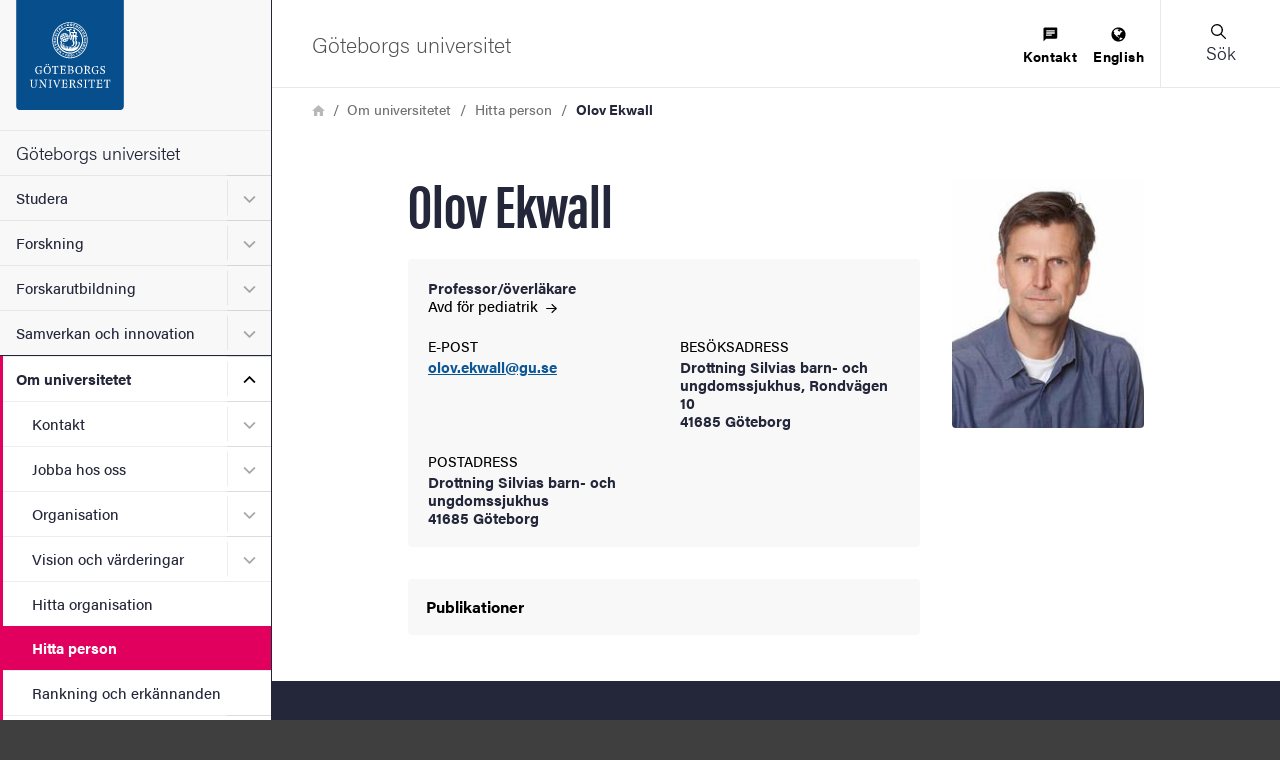

--- FILE ---
content_type: text/html; charset=UTF-8
request_url: https://www.gu.se/om-universitetet/hitta-person/olovekwall
body_size: 66176
content:




<!DOCTYPE html>
<html lang="sv" dir="ltr" class="external-theme" prefix="og: https://ogp.me/ns#">
  <head>
    <script type="text/javascript">window.rsConf = {general: {usePost: true}};</script>
    <meta charset="utf-8" />
<link rel="canonical" href="https://www.gu.se/om-universitetet/hitta-person/olovekwall" />
<meta property="og:site_name" content="Göteborgs universitet" />
<meta property="og:type" content="article" />
<meta property="og:url" content="https://www.gu.se/om-universitetet/hitta-person/olovekwall" />
<meta property="og:title" content="Olov Ekwall" />
<meta property="og:image" content="https://www.gu.se/sites/default/files/styles/33_10_x_medium_2x/public/pop_assets/9f82cad8-7dde-48ec-9a04-888c4e3caa29-photo.jpg?itok=8qMHZRY1" />
<meta name="Generator" content="Drupal 11 (https://www.drupal.org)" />
<meta name="MobileOptimized" content="width" />
<meta name="HandheldFriendly" content="true" />
<meta name="viewport" content="width=device-width, initial-scale=1.0" />
<noscript><style>form.antibot * :not(.antibot-message) { display: none !important; }</style>
</noscript><link rel="icon" href="/themes/custom/gu_basic_themes/gu_theme_base/src/images/favicons/favicon.ico" type="image/vnd.microsoft.icon" />
<link rel="alternate" hreflang="sv" href="https://www.gu.se/om-universitetet/hitta-person/olovekwall" />
<link rel="alternate" hreflang="en" href="https://www.gu.se/en/about/find-staff/olovekwall" />
<script src="/sites/default/files/eu_cookie_compliance/eu_cookie_compliance.script.js?0" defer></script>

    <title>Olov Ekwall | Göteborgs universitet</title>
    <link rel="stylesheet" media="all" href="/sites/default/files/css/css_jRthv8Wd6Z1NB2RGMM5SlrECvvILPa1wiTxNZuLShjQ.css?delta=0&amp;language=sv&amp;theme=gu_ruby&amp;include=eJxtyEEOwyAMBMAPkfIk5JgVcuvgyJik_L499tDTSMPmyNXnSfqgJ70T_0QVUmsJs7DZS_DlOFWoM_K_LDs5UpvF574ycciFbcRS6S0pLZtRqgy2C76ydbBpGhK4paKQwiNLl_gABto6qg" />
<link rel="stylesheet" media="all" href="/sites/default/files/css/css_jBG5GPZ2CP3UotHrWXQsvjsxas0-5Jb2ndgiHK-CM0k.css?delta=1&amp;language=sv&amp;theme=gu_ruby&amp;include=eJxtyEEOwyAMBMAPkfIk5JgVcuvgyJik_L499tDTSMPmyNXnSfqgJ70T_0QVUmsJs7DZS_DlOFWoM_K_LDs5UpvF574ycciFbcRS6S0pLZtRqgy2C76ydbBpGhK4paKQwiNLl_gABto6qg" />
<link rel="stylesheet" media="print" href="/sites/default/files/css/css_KCPDQvTMXfxOKaKJ0R2pJKT-DMLW2eEEPSZBDjXL9zo.css?delta=2&amp;language=sv&amp;theme=gu_ruby&amp;include=eJxtyEEOwyAMBMAPkfIk5JgVcuvgyJik_L499tDTSMPmyNXnSfqgJ70T_0QVUmsJs7DZS_DlOFWoM_K_LDs5UpvF574ycciFbcRS6S0pLZtRqgy2C76ydbBpGhK4paKQwiNLl_gABto6qg" />
<link rel="stylesheet" media="all" href="/sites/default/files/css/css_orpyG37_oDlBF2Vjxq1PzjU0oSFnrjGoTBQ1Mfh2G-Y.css?delta=3&amp;language=sv&amp;theme=gu_ruby&amp;include=eJxtyEEOwyAMBMAPkfIk5JgVcuvgyJik_L499tDTSMPmyNXnSfqgJ70T_0QVUmsJs7DZS_DlOFWoM_K_LDs5UpvF574ycciFbcRS6S0pLZtRqgy2C76ydbBpGhK4paKQwiNLl_gABto6qg" />

    <script type="application/json" data-drupal-selector="drupal-settings-json">{"path":{"baseUrl":"\/","pathPrefix":"","currentPath":"person\/9f82cad8-7dde-48ec-9a04-888c4e3caa29","currentPathIsAdmin":false,"isFront":false,"currentLanguage":"sv"},"pluralDelimiter":"\u0003","suppressDeprecationErrors":true,"gtag":{"tagId":"","consentMode":false,"otherIds":[],"events":[],"additionalConfigInfo":[]},"ajaxPageState":{"libraries":"eJxtjkEOAjEIRS9U5UgN0yEVpWVSqNrbO90YHd0A75GffOoxqd6Y9lU2YayJgP7IuGCjkFWzUHTMkPdx5DNe8fktS8h9zxpBFl1QTpYab24_2odwzVOXLs4TOgoceP5bXwZgcr7TZ8wIW7rA-wqCQ7vHlS3pndoArZRUgrHTg1eKKNQcuLIHG-ZUYDZ6AQWUa-I","theme":"gu_ruby","theme_token":null},"ajaxTrustedUrl":[],"gtm":{"tagId":null,"settings":{"data_layer":"dataLayer","include_environment":false},"tagIds":["GTM-KZ7P6DN"]},"gu_wysiwyg":{"typekitId":"zkx2sji"},"eu_cookie_compliance":{"cookie_policy_version":"1.0.0","popup_enabled":true,"popup_agreed_enabled":false,"popup_hide_agreed":false,"popup_clicking_confirmation":false,"popup_scrolling_confirmation":false,"popup_html_info":"\u003Cbutton type=\u0022button\u0022 class=\u0022eu-cookie-withdraw-tab\u0022\u003ECookie-information\u003C\/button\u003E\n\u003Cdiv role=\u0022alertdialog\u0022 aria-labelledby=\u0022popup-text\u0022  class=\u0022eu-cookie-compliance-banner eu-cookie-compliance-banner-info eu-cookie-compliance-banner--categories\u0022\u003E\n  \u003Cdiv class=\u0022popup-content info eu-cookie-compliance-content\u0022\u003E\n    \u003Cdiv id=\u0022popup-text\u0022 class=\u0022eu-cookie-compliance-message\u0022\u003E\n      \u003Ch2\u003EAnv\u00e4ndning av cookies\u003C\/h2\u003E\n\u003Cp\u003EP\u00e5 gu.se anv\u00e4nder vi kakor (cookies) f\u00f6r att webbplatsen ska fungera s\u00e5 bra som m\u00f6jligt. Genom att klicka p\u00e5 \u0022Godk\u00e4nn alla cookies\u0022 godk\u00e4nner du att vi sparar cookies. F\u00f6r vissa funktioner kr\u00e4vs s\u00e5 kallade tredjepartscookies. Dessa beh\u00f6vs f\u00f6r att bland annat inb\u00e4ddade video- och ljudklipp fr\u00e5n YouTube och SoundCloud ska kunna spelas upp. Om du v\u00e4ljer att \u0022Godk\u00e4nn n\u00f6dv\u00e4ndiga cookies\u0022 kommer vi inte att aktivera tredjepartscookies. \u003Ca href=\u0022\/om-webbplatsen\/information-om-cookies\u0022\u003EL\u00e4s mer om cookies\u003C\/a\u003E\u003C\/p\u003E\n\n          \u003C\/div\u003E\n\n          \u003Cdiv id=\u0022eu-cookie-compliance-categories\u0022 class=\u0022eu-cookie-compliance-categories\u0022\u003E\n                  \u003Cdiv class=\u0022eu-cookie-compliance-category form-item form-item--checkbox\u0022\u003E\n            \u003Cdiv\u003E\n              \u003Cinput class=\u0022form-item__input form-item__input--checkbox\u0022 type=\u0022checkbox\u0022 name=\u0022cookie-categories\u0022 id=\u0022cookie-category-necessary\u0022\n                     value=\u0022necessary\u0022\n                      checked                       disabled  \u003E\n                \u003Csvg focusable=\u0022false\u0022 aria-hidden=\u0022true\u0022 class=\u0022icon icon--checkmark\u0022\u003E\n    \u003Cuse xlink:href=\u0022#icon-checkmark\u0022\u003E\u003C\/use\u003E\n  \u003C\/svg\u003E\n              \u003Clabel for=\u0022cookie-category-necessary\u0022 class=\u0022label u-text-color-secondary u-font-weight-500 u-inline-block u-pl-150\u0022\u003EN\u00f6dv\u00e4ndiga\u003C\/label\u003E\n            \u003C\/div\u003E\n                      \u003C\/div\u003E\n                  \u003Cdiv class=\u0022eu-cookie-compliance-category form-item form-item--checkbox\u0022\u003E\n            \u003Cdiv\u003E\n              \u003Cinput class=\u0022form-item__input form-item__input--checkbox\u0022 type=\u0022checkbox\u0022 name=\u0022cookie-categories\u0022 id=\u0022cookie-category-marketing\u0022\n                     value=\u0022marketing\u0022\n                                           \u003E\n                \u003Csvg focusable=\u0022false\u0022 aria-hidden=\u0022true\u0022 class=\u0022icon icon--checkmark\u0022\u003E\n    \u003Cuse xlink:href=\u0022#icon-checkmark\u0022\u003E\u003C\/use\u003E\n  \u003C\/svg\u003E\n              \u003Clabel for=\u0022cookie-category-marketing\u0022 class=\u0022label u-text-color-secondary u-font-weight-500 u-inline-block u-pl-150\u0022\u003EMarknadsf\u00f6ring\u003C\/label\u003E\n            \u003C\/div\u003E\n                      \u003C\/div\u003E\n              \u003C\/div\u003E\n    \n    \u003Cdiv id=\u0022popup-buttons\u0022 class=\u0022eu-cookie-compliance-buttons eu-cookie-compliance-has-categories\u0022\u003E\n        \u003Cbutton type=\u0022button\u0022\n                    class=\u0022eu-cookie-compliance-agree-button agree-button\u0022\u003EGodk\u00e4nn alla cookies\u003C\/button\u003E\n                    \u003Cbutton type=\u0022button\u0022\n                    class=\u0022eu-cookie-compliance-save-preferences-button\u0022\u003EGodk\u00e4nn n\u00f6dv\u00e4ndiga cookies\u003C\/button\u003E\n            \u003C\/div\u003E\n  \u003C\/div\u003E\n\u003C\/div\u003E","use_mobile_message":false,"mobile_popup_html_info":"\u003Cbutton type=\u0022button\u0022 class=\u0022eu-cookie-withdraw-tab\u0022\u003ECookie-information\u003C\/button\u003E\n\u003Cdiv role=\u0022alertdialog\u0022 aria-labelledby=\u0022popup-text\u0022  class=\u0022eu-cookie-compliance-banner eu-cookie-compliance-banner-info eu-cookie-compliance-banner--categories\u0022\u003E\n  \u003Cdiv class=\u0022popup-content info eu-cookie-compliance-content\u0022\u003E\n    \u003Cdiv id=\u0022popup-text\u0022 class=\u0022eu-cookie-compliance-message\u0022\u003E\n      \n          \u003C\/div\u003E\n\n          \u003Cdiv id=\u0022eu-cookie-compliance-categories\u0022 class=\u0022eu-cookie-compliance-categories\u0022\u003E\n                  \u003Cdiv class=\u0022eu-cookie-compliance-category form-item form-item--checkbox\u0022\u003E\n            \u003Cdiv\u003E\n              \u003Cinput class=\u0022form-item__input form-item__input--checkbox\u0022 type=\u0022checkbox\u0022 name=\u0022cookie-categories\u0022 id=\u0022cookie-category-necessary\u0022\n                     value=\u0022necessary\u0022\n                      checked                       disabled  \u003E\n                \u003Csvg focusable=\u0022false\u0022 aria-hidden=\u0022true\u0022 class=\u0022icon icon--checkmark\u0022\u003E\n    \u003Cuse xlink:href=\u0022#icon-checkmark\u0022\u003E\u003C\/use\u003E\n  \u003C\/svg\u003E\n              \u003Clabel for=\u0022cookie-category-necessary\u0022 class=\u0022label u-text-color-secondary u-font-weight-500 u-inline-block u-pl-150\u0022\u003EN\u00f6dv\u00e4ndiga\u003C\/label\u003E\n            \u003C\/div\u003E\n                      \u003C\/div\u003E\n                  \u003Cdiv class=\u0022eu-cookie-compliance-category form-item form-item--checkbox\u0022\u003E\n            \u003Cdiv\u003E\n              \u003Cinput class=\u0022form-item__input form-item__input--checkbox\u0022 type=\u0022checkbox\u0022 name=\u0022cookie-categories\u0022 id=\u0022cookie-category-marketing\u0022\n                     value=\u0022marketing\u0022\n                                           \u003E\n                \u003Csvg focusable=\u0022false\u0022 aria-hidden=\u0022true\u0022 class=\u0022icon icon--checkmark\u0022\u003E\n    \u003Cuse xlink:href=\u0022#icon-checkmark\u0022\u003E\u003C\/use\u003E\n  \u003C\/svg\u003E\n              \u003Clabel for=\u0022cookie-category-marketing\u0022 class=\u0022label u-text-color-secondary u-font-weight-500 u-inline-block u-pl-150\u0022\u003EMarknadsf\u00f6ring\u003C\/label\u003E\n            \u003C\/div\u003E\n                      \u003C\/div\u003E\n              \u003C\/div\u003E\n    \n    \u003Cdiv id=\u0022popup-buttons\u0022 class=\u0022eu-cookie-compliance-buttons eu-cookie-compliance-has-categories\u0022\u003E\n        \u003Cbutton type=\u0022button\u0022\n                    class=\u0022eu-cookie-compliance-agree-button agree-button\u0022\u003EGodk\u00e4nn alla cookies\u003C\/button\u003E\n                    \u003Cbutton type=\u0022button\u0022\n                    class=\u0022eu-cookie-compliance-save-preferences-button\u0022\u003EGodk\u00e4nn n\u00f6dv\u00e4ndiga cookies\u003C\/button\u003E\n            \u003C\/div\u003E\n  \u003C\/div\u003E\n\u003C\/div\u003E","mobile_breakpoint":768,"popup_html_agreed":false,"popup_use_bare_css":true,"popup_height":"auto","popup_width":"100%","popup_delay":300,"popup_link":"\/om-webbplatsen\/information-om-cookies","popup_link_new_window":false,"popup_position":false,"fixed_top_position":true,"popup_language":"sv","store_consent":false,"better_support_for_screen_readers":true,"cookie_name":"","reload_page":false,"domain":"","domain_all_sites":false,"popup_eu_only":false,"popup_eu_only_js":false,"cookie_lifetime":100,"cookie_session":0,"set_cookie_session_zero_on_disagree":0,"disagree_do_not_show_popup":false,"method":"categories","automatic_cookies_removal":true,"allowed_cookies":"analytics:nmstat","withdraw_markup":"\u003Cbutton type=\u0022button\u0022 class=\u0022eu-cookie-withdraw-tab\u0022\u003ECookie-information\u003C\/button\u003E\n\u003Cdiv aria-labelledby=\u0022popup-text\u0022 class=\u0022eu-cookie-withdraw-banner\u0022\u003E\n  \u003Cdiv class=\u0022popup-content info eu-cookie-compliance-content\u0022\u003E\n    \u003Cdiv id=\u0022popup-text\u0022 class=\u0022eu-cookie-compliance-message\u0022 role=\u0022document\u0022\u003E\n      \u003Ch2\u003EVi anv\u00e4nder cookies p\u00e5 denna webbplats f\u00f6r att f\u00f6rb\u00e4ttra din anv\u00e4ndarupplevelse.\u003C\/h2\u003E\n\u003Cp\u003EDu har gett ditt samtycke f\u00f6r oss att st\u00e4lla in cookies.\u003C\/p\u003E\n\n    \u003C\/div\u003E\n    \u003Cdiv id=\u0022popup-buttons\u0022 class=\u0022eu-cookie-compliance-buttons\u0022\u003E\n      \u003Cbutton type=\u0022button\u0022 class=\u0022eu-cookie-withdraw-button \u0022\u003E\u00c5terkalla samtycke\u003C\/button\u003E\n    \u003C\/div\u003E\n  \u003C\/div\u003E\n\u003C\/div\u003E","withdraw_enabled":true,"reload_options":0,"reload_routes_list":"","withdraw_button_on_info_popup":true,"cookie_categories":["necessary","marketing"],"cookie_categories_details":{"necessary":{"uuid":"495a4d59-baab-468e-a005-3519536d3828","langcode":"sv","status":true,"dependencies":[],"id":"necessary","label":"N\u00f6dv\u00e4ndiga","description":"","checkbox_default_state":"required","weight":-9},"marketing":{"uuid":"1b2fe02a-3370-4722-90b0-0823567ae44b","langcode":"sv","status":true,"dependencies":[],"id":"marketing","label":"Marknadsf\u00f6ring","description":"","checkbox_default_state":"unchecked","weight":-7}},"enable_save_preferences_button":true,"cookie_value_disagreed":"0","cookie_value_agreed_show_thank_you":"1","cookie_value_agreed":"2","containing_element":"footer","settings_tab_enabled":true,"olivero_primary_button_classes":"","olivero_secondary_button_classes":"","close_button_action":"close_banner","open_by_default":true,"modules_allow_popup":true,"hide_the_banner":false,"geoip_match":true,"unverified_scripts":["\/sites\/default\/files\/google_tag\/primary\/google_tag.script.js"]},"sitewideAlert":{"refreshInterval":600000,"automaticRefresh":false},"user":{"uid":0,"permissionsHash":"86750ea57aa80d6859b287a46ea116d8c5079336a41c4dba144104c534805641"}}</script>
<script src="/sites/default/files/js/js_1gI0TsbW07E2-AZsI6-mKiTezvt5L-sjuiWZUYJPHas.js?scope=header&amp;delta=0&amp;language=sv&amp;theme=gu_ruby&amp;include=eJxtiVEOwjAMQy_UkSNVoVghkLZTmwK7PesP0iZ-bL9njJhqfSr2yqsplwTCHxmkVjFEZyHZ48wXfvDnKHOQEfMwV9Mig41OPP82rhtxcn1h6b7NZ-oObulOvxW6Ot56Q2RDc9Ki_gVLBUnu"></script>
<script src="/modules/contrib/google_tag/js/gtag.js?t7io7m"></script>
<script src="/modules/contrib/google_tag/js/gtm.js?t7io7m"></script>

    <link rel="preconnect" href="https://use.typekit.net">
    <link rel="dns-prefetch" href="https://use.typekit.net">
    <link rel="preload" href="https://use.typekit.net/zkx2sji.css" as="style">
    <link rel="stylesheet" href="https://use.typekit.net/zkx2sji.css">
    <link rel="apple-touch-icon" sizes="180x180" href="/themes/custom/gu_theme_ruby/dist/images/favicons/apple-touch-icon.png">
    <link rel="icon" type="image/png" sizes="32x32" href="/themes/custom/gu_theme_ruby/dist/images/favicons/favicon-32x32.png">
    <link rel="icon" type="image/png" sizes="16x16" href="/themes/custom/gu_theme_ruby/dist/images/favicons/favicon-16x16.png">
    <link rel="mask-icon" href="/themes/custom/gu_theme_ruby/dist/images/favicons/safari-pinned-tab.svg" color="#084d87">
    <link rel="shortcut icon" href="/themes/custom/gu_theme_ruby/dist/images/favicons/favicon.ico">
    <meta name="msapplication-TileColor" content="#da532c">
    <meta name="theme-color" content="#ffffff">
  </head>
  <body class="body js-body no-js page-layout--narrow">
    <noscript><iframe src="https://www.googletagmanager.com/ns.html?id=GTM-KZ7P6DN"
                  height="0" width="0" style="display:none;visibility:hidden"></iframe></noscript>

    <div class="svg-sprite">
      <svg xmlns="http://www.w3.org/2000/svg" xmlns:xlink="http://www.w3.org/1999/xlink"><symbol id="icon--close-white" viewBox="0 0 17 17" style="enable-background:new 0 0 17 17" xml:space="preserve" xmlns="http://www.w3.org/2000/svg"><style>.aast0{fill:#fff}</style><path class="aast0" d="M1.4 15.6 15.6 1.4c.4-.4 1-.4 1.4 0 .4.4.4 1 0 1.4L2.8 17c-.4.4-1 .4-1.4 0-.4-.4-.4-1.1 0-1.4z" transform="translate(-1 -1)"/><path class="aast0" d="M2.8 1.4 17 15.6c.4.4.4 1 0 1.4-.4.4-1 .4-1.4 0L1.4 2.8c-.4-.4-.4-1 0-1.4.4-.4 1-.4 1.4 0z" transform="translate(-1 -1)"/></symbol><symbol viewBox="0 0 12 11" id="icon-alert" xmlns="http://www.w3.org/2000/svg"><path style="fill:#000" d="M6.014.187a1.628 1.628 0 0 0-.873.258 2.195 2.195 0 0 0-.67.693l-.017.026L.34 8.274a.79.79 0 0 0-.075.144 2.203 2.203 0 0 0-.15.837 1.685 1.685 0 0 0 .287.918 1.576 1.576 0 0 0 .744.585 1.73 1.73 0 0 0 .593.11h8.346a2.044 2.044 0 0 0 .873-.167l.055-.025a1.532 1.532 0 0 0 .665-.633 1.685 1.685 0 0 0 .207-.8 2.128 2.128 0 0 0-.227-.976l-.022-.042L7.59 1.201a.776.776 0 0 0-.034-.061 2.183 2.183 0 0 0-.67-.695 1.607 1.607 0 0 0-.873-.258ZM6 3.135a1.229 1.229 0 0 1 .24.024c.25.053.445.191.445.425v.023l-.274 3.52c-.019.459-.795.46-.814 0-.078-.786-.28-2.815-.273-3.553.007-.228.192-.363.437-.415a1.229 1.229 0 0 1 .24-.024Zm-.037 4.821a.55.55 0 0 1 .23.034.557.557 0 0 1 .192.125.53.53 0 0 1 .155.34.58.58 0 0 1-.008.134.53.53 0 0 1-.54.441.543.543 0 0 1-.217-.05.533.533 0 0 1-.27-.282.541.541 0 0 1-.034-.121.558.558 0 0 1-.006-.126.593.593 0 0 1 .055-.191.438.438 0 0 1 .108-.15l.002-.002a.528.528 0 0 1 .333-.152z"/></symbol><symbol viewBox="0 0 64 64" id="icon-arrow-left" xmlns="http://www.w3.org/2000/svg"><path fill="#9f9f9f" stroke="#9f9f9f" stroke-miterlimit="10" d="M43 1.1 13.8 30.3l-1.4 1.4 1.4 1.4L43 62.3l1.4-1.4-29.2-29.2L44.4 2.5z"/></symbol><symbol viewBox="0 0 12 10.2" id="icon-arrow-right" xmlns="http://www.w3.org/2000/svg"><path d="M.7 4.4h8.9L6.2 1.2C6.1 1.1 6 .9 6 .7s.1-.3.2-.5c.1-.1.3-.2.5-.2s.4.1.5.2l4.6 4.4c.1.1.2.3.2.5s-.1.4-.2.5L7.2 10c-.1.1-.3.2-.5.2s-.4-.1-.5-.2c-.1-.1-.2-.3-.2-.5s.1-.3.2-.5l3.4-3.2H.7c-.2 0-.3-.1-.5-.2-.1-.1-.2-.3-.2-.5s.1-.4.2-.5c.1-.1.3-.2.5-.2z"/></symbol><symbol viewBox="0 0 24 20" style="enable-background:new 0 0 24 20" xml:space="preserve" id="icon-calendar" xmlns="http://www.w3.org/2000/svg"><path d="M21 0H3C1.3 0 0 1.4 0 3v14c0 1.6 1.3 3 3 3h18c1.7 0 3-1.4 3-3V3c0-1.6-1.3-3-3-3zM6.3 18H3c-.5 0-1-.5-1-1v-2.2h4.3V18zm0-4.2H2v-3.3h4.3v3.3zM2 9.4V5.6h4.3v3.8H2zm9.5 8.6H7.3v-3.2h4.2V18zm0-4.2H7.3v-3.3h4.2v3.3zM7.3 9.4V5.6h4.2v3.8H7.3zm9.4 8.6h-4.2v-3.2h4.2V18zm0-4.2h-4.2v-3.3h4.2v3.3zm-4.2-4.4V5.6h4.2v3.8h-4.2zM22 17c0 .5-.5 1-1 1h-3.3v-3.2H22V17zm0-3.2h-4.3v-3.3H22v3.3zm0-4.4h-4.3V5.6H22v3.8z"/></symbol><symbol viewBox="0 0 13 13" id="icon-chat" xmlns="http://www.w3.org/2000/svg"><path d="M10.1 4V2.8H2.8V4h7.3zM7.6 7.6V6.4H2.7v1.2h4.9zm-4.8-3v1.2h7.3V4.6H2.8zM11.3.4c.3 0 .6.1.8.3.2.2.3.5.3.8v7.3c0 .3-.1.6-.3.9-.2.2-.5.4-.8.4H2.8L.4 12.5V1.6c0-.3.1-.6.3-.8.2-.2.5-.3.8-.3h9.8z"/></symbol><symbol viewBox="0 0 7.2 8.4" id="icon-checkmark" xmlns="http://www.w3.org/2000/svg"><path d="M6.3.1c-.4-.2-.8 0-1 .4L3.4 4.6c-.1.4-.5.4-.7.1l-.9-1.5c-.2-.3-.7-.4-1-.2l-.5.4c-.3.2-.4.7-.2 1l2.8 3.8c.2.3.6.3.8-.1l3.4-6.8c.2-.4 0-.8-.3-1L6.3.1z"/></symbol><symbol viewBox="0 0 8.3 4.9" style="enable-background:new 0 0 8.3 4.9" xml:space="preserve" id="icon-chevron" xmlns="http://www.w3.org/2000/svg"><path d="M7.7.1c-.1-.1-.3-.1-.4 0l-3 3c-.1.1-.2.1-.3 0l-3-3C.9 0 .7 0 .6.1L.1.6C0 .7 0 .9.1.9l3 3 .4.4.5.5c.1.1.3.1.4 0l.5-.5c0-.1.2-.2.3-.3l3-3c.1-.1.1-.3 0-.4L7.7.1z"/></symbol><symbol viewBox="0 0 17 17" id="icon-close" xmlns="http://www.w3.org/2000/svg"><g transform="translate(-1 -1)" fill-rule="evenodd"><rect transform="rotate(-45 9.192 9.192)" x="-1.808" y="8.192" width="22" height="2" rx="1"/><rect transform="rotate(45 9.192 9.192)" x="-1.808" y="8.192" width="22" height="2" rx="1"/></g></symbol><symbol viewBox="0 0 22 22" style="enable-background:new 0 0 22 22" xml:space="preserve" id="icon-close-circle" xmlns="http://www.w3.org/2000/svg"><path d="M11 22C4.9 22 0 17.1 0 11S4.9 0 11 0s11 4.9 11 11-4.9 11-11 11zm0-20c-5 0-9 4-9 9s4 9 9 9 9-4 9-9-4-9-9-9z"/><path d="m12.4 11 2.3-2.3c.4-.4.4-1 0-1.4s-1-.4-1.4 0L11 9.6 8.7 7.3c-.4-.4-1-.4-1.4 0s-.4 1 0 1.4L9.6 11l-2.3 2.3c-.4.4-.4 1 0 1.4.2.2.4.3.7.3s.5-.1.7-.3l2.3-2.3 2.3 2.3c.2.2.5.3.7.3s.5-.1.7-.3c.4-.4.4-1 0-1.4L12.4 11z"/></symbol><symbol viewBox="0 0 30 30" id="icon-cogwheel" xmlns="http://www.w3.org/2000/svg"><g fill="none"><path d="M25.8 12.6h-.3c-.2-1.1-.7-2.2-1.2-3.1.9-.3 1.5-1.2 1.5-2.2 0-1.3-1-2.3-2.3-2.3-.9 0-1.7.5-2.1 1.3-1.2-.9-2.5-1.5-4-1.9.1-.3.2-.6.2-.9 0-1.3-1-2.3-2.3-2.3-1.3 0-2.3 1-2.3 2.3 0 .3.1.5.1.7-1.4.3-2.9.9-4.1 1.7-.4-.5-1.1-.9-1.8-.9-1.3 0-2.3 1-2.3 2.3 0 .8.4 1.5 1 1.9-.7 1-1.1 2.2-1.4 3.4-.6-.1-1.3.1-1.8.6-.9.9-1 2.3-.1 3.3.5.6 1.3.8 2 .7.3 1.5 1 2.8 1.8 4-.2.1-.5.2-.7.4-.9.9-1 2.3-.1 3.3.9.9 2.3 1 3.3.1.3-.3.5-.6.6-1 1.1.7 2.2 1.1 3.5 1.4-.4.8-.2 1.8.4 2.5.9.9 2.3 1 3.3.1.8-.7.9-1.8.5-2.6 1.4-.3 2.7-.8 3.8-1.6.2 1 1.2 1.8 2.3 1.8 1.3 0 2.3-1 2.3-2.3 0-1.1-.7-2-1.7-2.2.8-1.2 1.4-2.5 1.8-4h.3c1.3 0 2.3-1 2.3-2.3-.2-1.2-1.2-2.2-2.5-2.2z" fill="#FFF"/><g fill="#000"><path d="m28 12-2-.3c-.2-.7-.5-1.3-.8-2L26.3 8c.5-.7.4-1.7-.2-2.3L24.3 4c-.3-.3-.8-.5-1.3-.5-.4 0-.7.1-1 .3L20.4 5c-.6-.3-1.3-.6-2-.8l-.3-2C18 1.3 17.2.7 16.4.7h-2.5c-.9 0-1.6.6-1.7 1.5l-.3 2c-1 .2-1.5.5-2.2.8L8.1 3.8c-.3-.2-.7-.3-1-.3-.5 0-.9.2-1.3.5L4 5.8c-.6.6-.7 1.6-.2 2.3L5 9.8c-.3.6-.6 1.3-.8 2l-2 .3c-.9.1-1.5.9-1.5 1.7v2.5c0 .9.6 1.6 1.5 1.7l2 .3c.1.7.5 1.2.8 1.8L3.9 22c-.5.7-.4 1.7.2 2.3L5.9 26c.3.3.8.5 1.3.5.4 0 .7-.1 1-.3L9.9 25c.6.3 1.2.6 1.9.8l.3 2c.1.9.9 1.5 1.7 1.5h2.5c.9 0 1.6-.6 1.7-1.5l.3-2c.7-.2 1.3-.5 2-.8l1.7 1.2c.3.2.7.3 1 .3.5 0 .9-.2 1.3-.5l1.8-1.8c.6-.6.7-1.6.2-2.3l-1.2-1.7c.3-.6.6-1.3.8-2l2-.3c.9-.1 1.5-.9 1.5-1.7v-2.5c0-.8-.6-1.6-1.4-1.7zm-.2 4.2c0 .1-.1.1-.1.2l-2.5.4c-.3.1-.6.3-.6.6-.2.9-.6 1.7-1 2.5-.2.3-.1.6 0 .9l1.5 2.1v.2L23.3 25h-.2L21 23.5c-.3-.2-.6-.2-.9 0-.8.5-1.6.8-2.5 1-.3.1-.5.3-.6.6l-.4 2.5c0 .1-.1.1-.2.1h-2.5c-.1 0-.1-.1-.2-.1l-.4-2.5c-.1-.3-.3-.6-.6-.6-.9-.2-1.7-.6-2.5-1-.1-.1-.3-.1-.4-.1-.2 0-.3 0-.5.1l-2 1.5h-.2l-1.8-1.8c-.1-.1-.1-.1 0-.2l1.5-2.1c.2-.3.2-.6 0-.9-.5-.8-.8-1.6-1.1-2.5-.1-.3-.3-.5-.6-.6l-2.5-.4c-.1 0-.1-.1-.1-.2v-2.5c0-.1.1-.1.1-.2l2.5-.4c.3-.1.6-.3.7-.6.2-.9.6-1.7 1-2.5.2-.3.1-.6 0-.9L5.2 7.1v-.2L7 5.1h.2l2.1 1.5c.3.2.6.2.9 0 .8-.5 1.6-.8 2.5-1.1.3-.1.5-.3.6-.6l.4-2.5c0-.1.1-.1.2-.1h2.5c.1 0 .1.1.2.1l.4 2.5c.1.3.3.6.6.7.9.2 1.8.6 2.6 1.1.3.2.6.1.9 0l2.1-1.5h.2L25.2 7c.1.1.1.1 0 .2l-1.5 2.1c-.2.3-.2.6 0 .9.5.8.8 1.6 1 2.5.1.3.3.5.6.6l2.5.4c.1 0 .1.1.1.2l-.1 2.3z"/><path d="M15.1 8.8c-3.4 0-6.2 2.8-6.2 6.2 0 3.4 2.8 6.2 6.2 6.2 3.4 0 6.2-2.8 6.2-6.2 0-3.4-2.8-6.2-6.2-6.2zm0 10.8c-2.5 0-4.6-2-4.6-4.6 0-2.6 2-4.6 4.6-4.6 2.6 0 4.6 2 4.6 4.6 0 2.6-2.1 4.6-4.6 4.6z"/></g></g></symbol><symbol viewBox="0 0 576 512" id="icon-contact-card" xmlns="http://www.w3.org/2000/svg"><!--!Font Awesome Free 6.5.1 by @fontawesome - https://fontawesome.com License - https://fontawesome.com/license/free Copyright 2024 Fonticons, Inc.--><path d="M512 80c8.8 0 16 7.2 16 16v320c0 8.8-7.2 16-16 16H64c-8.8 0-16-7.2-16-16V96c0-8.8 7.2-16 16-16h448zM64 32C28.7 32 0 60.7 0 96v320c0 35.3 28.7 64 64 64h448c35.3 0 64-28.7 64-64V96c0-35.3-28.7-64-64-64H64zm144 224a64 64 0 1 0 0-128 64 64 0 1 0 0 128zm-32 32c-44.2 0-80 35.8-80 80 0 8.8 7.2 16 16 16h192c8.8 0 16-7.2 16-16 0-44.2-35.8-80-80-80h-64zm200-144c-13.3 0-24 10.7-24 24s10.7 24 24 24h80c13.3 0 24-10.7 24-24s-10.7-24-24-24h-80zm0 96c-13.3 0-24 10.7-24 24s10.7 24 24 24h80c13.3 0 24-10.7 24-24s-10.7-24-24-24h-80z"/></symbol><symbol id="icon-document" xml:space="preserve" viewBox="0 0 512 515.3" xmlns="http://www.w3.org/2000/svg"><defs><linearGradient id="amlinear-gradient" x1="337.17" y1="109.19" x2="440.5" y2="5.87"><stop offset=".18" stop-color="#fff"/><stop offset=".99" stop-color="#000001"/></linearGradient></defs><style>.amshadow{filter:drop-shadow(.01px 7px 6px #000)}</style><path class="amcls-1 amshadow" fill="#fff" stroke="#000" stroke-miterlimit="10" stroke-width="5" d="M435.85 155.61v328.03H75.77V11.51h213.95c55.93 0 45.63 101.21 45.63 101.21s100.5-5.66 100.5 42.89Z"/><path class="amcls-2" fill="url(#amlinear-gradient)" stroke="#000" stroke-miterlimit="10" stroke-width="5" d="M314.6 20.79 425.98 133.1s9.86 7.47 9.86 22.54c0-48.56-100.5-42.89-100.5-42.89s10.3-101.21-45.63-101.21c0 0 14.77-.86 24.88 9.25Z"/><path class="amcls-3 amshadow" fill="#fff" stroke="#000" stroke-miterlimit="10" stroke-width="5" d="M314.6 20.79 425.98 133.1s9.86 7.47 9.86 22.54c0-48.56-100.5-42.89-100.5-42.89s10.3-101.21-45.63-101.21c0 0 14.77-.86 24.88 9.25Z"/></symbol><symbol viewBox="0 0 10.2 14.5" style="enable-background:new 0 0 10.2 14.5" xml:space="preserve" id="icon-download" xmlns="http://www.w3.org/2000/svg"><path d="M5.8.7v8.9L9 6.2c.1-.1.3-.2.5-.2s.3.1.5.2c.1.1.2.3.2.5s-.1.4-.2.5l-4.4 4.6c-.1.1-.3.2-.5.2s-.4-.1-.5-.2L.2 7.2c-.1-.1-.2-.3-.2-.5s.1-.4.2-.5c.1-.1.3-.2.5-.2s.3.1.5.2l3.2 3.4V.7c0-.2.1-.3.2-.5.1-.1.3-.2.5-.2s.4.1.5.2.2.3.2.5zM10.2 14c0 .3-.2.5-.5.5H.5c-.3 0-.5-.3-.5-.5v-.4c0-.3.2-.6.5-.6h9.2c.3 0 .5.2.5.5v.5z"/></symbol><symbol viewBox="0 0 12 14" id="icon-ear" xmlns="http://www.w3.org/2000/svg"><path d="M5.7 5.2c0-.3.1-.6.2-.8s.3-.4.6-.6c.2-.1.5-.2.8-.2s.6.1.8.2c.2.1.4.3.6.6.1.2.2.5.2.8 0 .3-.1.6-.2.8-.1.2-.3.4-.6.6-.2.1-.5.2-.8.2s-.6-.1-.8-.2c-.2-.1-.4-.3-.6-.6-.1-.2-.2-.5-.2-.8zM3.2 1.1C2.7 1.6 2.3 2.3 2 3c-.3.7-.4 1.5-.4 2.3 0 .8.1 1.5.4 2.3.3.7.7 1.3 1.2 1.9l-.9.9C1.7 9.8 1.1 9 .8 8.2.4 7.3.2 6.4.2 5.4c0-1 .2-1.9.6-2.8.4-.8.9-1.6 1.5-2.2l.9.7zm6 11.2c.4 0 .6-.1.9-.4.2-.3.4-.6.4-.9h1.3c0 .5-.1.9-.3 1.3-.2.4-.5.7-.9.9-.4.2-.8.3-1.3.3-.4 0-.8-.1-1.1-.2-.4-.2-.8-.5-1.1-.9-.3-.4-.5-.8-.7-1.4-.1-.3-.2-.5-.4-.8-.1-.2-.4-.3-.7-.6-.4-.3-.7-.5-.9-.8-.4-.4-.7-.8-.9-1.3-.5-.8-.7-1.7-.7-2.5s.2-1.6.6-2.3c.4-.7.9-1.2 1.6-1.6C5.7.7 6.5.5 7.3.5c.8 0 1.6.2 2.3.6.7.4 1.2.9 1.6 1.6.4.7.6 1.4.6 2.3h-1.3c0-.6-.1-1.1-.4-1.6-.3-.5-.7-.9-1.2-1.2-.5-.3-1-.4-1.6-.4-.6 0-1.1.1-1.6.4-.5.3-.9.7-1.2 1.2-.3.5-.4 1-.4 1.6 0 .3 0 .6.1.9.1.3.2.7.4.9.2.4.5.7.7 1 .2.1.4.4.8.6.4.3.7.6.9.8.3.3.5.7.7 1.2.2.4.3.8.5 1 .1.2.3.3.6.5.1.4.3.4.4.4z"/></symbol><symbol viewBox="0 0 31 21" style="enable-background:new 0 0 31 21" xml:space="preserve" id="icon-external-link" xmlns="http://www.w3.org/2000/svg"><defs><path id="apa" d="M23.4 3.3c.3 0 .5.1.7.3l6.6 6.3c.2.2.3.4.3.7 0 .3-.1.5-.3.7l-6.6 6.3c-.2.2-.4.3-.7.3-.3 0-.5-.1-.7-.3-.2-.2-.3-.4-.3-.7s.1-.5.3-.7l4.8-4.6H11.1c-.2 0-.5-.1-.7-.3-.2-.2-.3-.4-.3-.6 0-.3.1-.5.3-.7.2-.2.4-.3.7-.3h16.5L22.8 5c-.2-.2-.3-.4-.3-.7 0-.3.1-.5.3-.7.1-.2.3-.3.6-.3zM15.2 0c2.2 0 4 1.8 4 4v1.8c0 .6-.5 1-1 1s-1-.4-1-1V4c0-1.1-.9-2-2-2H4c-1.1 0-1.9.8-2 1.8V17c0 1 .8 1.9 1.9 2H15.2c1 0 1.9-.8 2-1.8V15.3c0-.5.5-1 1-1s.9.4 1 .9V17c0 2.1-1.7 3.9-3.8 4H4c-2.1 0-3.9-1.7-4-3.8V4C0 1.9 1.7.1 3.8 0H15.2z"/></defs><use xlink:href="#apa" style="overflow:visible"/></symbol><symbol viewBox="0 0 8 16" id="icon-facebook" xmlns="http://www.w3.org/2000/svg"><path d="M5 16V8h3V6H5V4c.192-.78.413-1.343 2-1h1V0c-.25.074-1.112 0-2 0-2.205 0-3.633 1.329-4 4v2H0v2h2v8" fill-rule="evenodd"/></symbol><symbol viewBox="0 0 211.3 264.6" style="enable-background:new 0 0 211.3 264.6" xml:space="preserve" id="icon-file" xmlns="http://www.w3.org/2000/svg"><path d="M0 132V25.4c0-3.6.4-7.1 1.7-10.4C4.2 8.4 9 4.2 15.5 1.7 18.7.5 22 0 25.4 0H137c.8 0 1.3.2 1.8.8 1.6 1.6 3.3 3.2 4.9 4.8l36.6 36.9c10.1 10.1 20.2 20.3 30.3 30.4.5.5.7.9.7 1.6v164.7c0 4.5-.7 8.9-2.8 12.9-3.1 5.8-8 9.3-14.2 11.3-2.7.9-5.6 1.2-8.4 1.2H25.3c-4.5 0-8.9-.7-13-2.9-5.6-3-9.1-7.8-11-13.8-.9-2.8-1.3-5.7-1.3-8.7V132zM134.1 9.7H25.9c-1.8 0-3.7.2-5.5.6-4.3 1-7.6 3.5-9.4 7.7-1 2.3-1.2 4.8-1.2 7.3V239c0 1.6.2 3.3.6 4.8 1.1 4.5 3.5 7.9 7.9 9.7 2.4 1 4.8 1.2 7.4 1.2h159.9c1.3 0 2.7-.1 4-.3 4.3-.7 7.9-2.6 10.1-6.5 1.6-2.7 2-5.7 2-8.8V78.2c0-1.2 0-1.2-1.2-1.2h-40.3c-1.9 0-3.9-.1-5.8-.3-5.4-.7-10-3-13.6-7.1-4.4-5-6.4-11-6.4-17.6V10.8c-.3-.3-.3-.6-.3-1.1zm9.7 9.9c0 .4-.1.6-.1.9v31.8c0 3.8 1 7.3 3.4 10.3 2.7 3.3 6.4 4.7 10.6 4.8 11 .1 22.1 0 33.1.1.1 0 .2 0 .5-.1-15.8-16-31.5-31.8-47.5-47.8z"/></symbol><symbol viewBox="0 0 16.2 10.3" xml:space="preserve" id="icon-focal-point" xmlns="http://www.w3.org/2000/svg"><path d="M1.3 1.7c0-.2.1-.3.3-.3h2.1c.2 0 .3-.1.3-.3V.5c0-.2-.2-.3-.3-.3H.5C.3.2.2.3.2.5v3.3c0 .2.1.3.3.3H1c.2 0 .3-.1.3-.3V1.7zM1.7 9c-.2 0-.3-.1-.3-.3V6.6c0-.2-.1-.3-.3-.3H.5c-.2 0-.3.2-.3.3v3.2c0 .2.1.3.3.3h3.3c.2 0 .3-.1.3-.3v-.5c0-.2-.1-.3-.3-.3H1.7zM15 8.6c0 .2-.1.3-.3.3h-2.1c-.2 0-.3.1-.3.3v.6c0 .2.1.3.3.3h3.2c.2 0 .3-.1.3-.3V6.5c0-.2-.1-.3-.3-.3h-.5c-.2 0-.3.1-.3.3v2.1zm-.4-7.3c.2 0 .3.1.3.3v2.1c0 .2.1.3.3.3h.6c.2 0 .3-.1.3-.3V.5c0-.2-.1-.3-.3-.3h-3.3c-.2 0-.3.1-.3.3V1c0 .2.1.3.3.3h2.1zM8.1 7.2c-1.1 0-2-.9-2-2s.9-2 2-2 2 .9 2 2-.9 2-2 2zm0-3.1c-.6 0-1.1.5-1.1 1.1s.5 1.1 1.1 1.1 1.1-.5 1.1-1.1-.5-1.1-1.1-1.1z" style="fill:#fff;stroke:#000;stroke-width:.25;stroke-miterlimit:10"/></symbol><symbol viewBox="0 0 14 14" id="icon-globe" xmlns="http://www.w3.org/2000/svg"><path d="M7 .4c3.7 0 6.6 3 6.6 6.6s-3 6.6-6.6 6.6C3.3 13.6.4 10.6.4 7S3.3.4 7 .4zm2.6 4.5zm0 0h.2c.1-.1 0-.1-.1-.1s-.3 0-.4.1c-.1 0-.1.1-.2.1 0 0 0-.2.1-.2.1-.1.1-.1.2-.1.1-.1.3-.1.5-.1.1 0 .3 0 .4.1l.2-.2c.1 0 .2 0 .3-.1v-.2c-.1 0-.2-.1-.2-.2l-.1.1c0-.1-.2 0-.2-.1-.2-.1-.2-.2-.2-.3 0-.1-.1-.1-.2-.2 0-.1-.1-.2-.1-.2-.1 0-.1.2-.2.2s-.1 0-.2.1h-.1c.2-.1-.1-.1-.1-.1.1 0 .1-.2 0-.2 0-.1-.3-.1-.3-.2-.1-.1-.5-.1-.6-.1-.1.1 0 .2 0 .3 0 .1-.1.1-.1.2s.3.1.2.3c0 .1-.2.1-.3.2-.1.1 0 .2.1.3.1.1-.1.1-.1.2-.1.1-.3-.1-.3-.3 0-.1 0-.2-.1-.3h-.3c-.1-.1-.2-.2-.4-.2-.2-.1-.3-.1-.5 0 .1 0 0-.3-.2-.2v-.3c0-.1.1-.1.1-.2 0 0 .2-.2.1-.2.1 0 .3 0 .4-.1.1-.1.1-.2.2-.3.1-.1.3 0 .4 0 .2 0 .2-.2.1-.3.1 0 0-.2 0-.2-.1 0-.4.1-.2.1 0 0-.2.4-.4.2L6.9 2c-.1 0-.1.1-.1.1 0-.1-.2-.2-.3-.2.1-.1 0-.2-.1-.2s-.3-.1-.3 0c-.2.2.2.2.3.3l.1.1c-.1 0-.2.1-.2.1-.1.1.1.2 0 .2-.1-.1-.1-.2-.1-.3.1.1-.3 0-.3 0-.1 0-.3.1-.4 0v-.2l-.2-.2c-.3.1-.6.2-.8.4h.1c.1 0 .1-.1.2-.1s.3-.1.4-.1l.2.2h-.3c-.1 0-.2 0-.2.1 0 0 .1.1 0 .2-.1-.1-.2-.2-.4-.2h-.2c-.8.5-1.5 1.1-2 1.9l.1.1c.1 0 0 .3.2.1.1 0 .1.1 0 .2l.4.2c.1.1.2.1.2.2s0 .1-.1.2c0 0-.1-.1-.2-.1 0 0 0 .3.1.3-.1 0-.1.5-.1.6 0 .1.1.5.2.5-.1 0 .2.4.2.4.1.1.2.1.3.2.1.1.1.3.2.4 0 .1.2.2.2.4 0 .1.2.1.3.2 0 .1 0 .2.1.2 0-.2-.1-.4-.2-.5-.1-.1-.1-.2-.1-.3 0-.1-.1-.2-.1-.3l.2.1c-.1.2.3.5.4.6 0 0 .2.3.1.3.1 0 .3.2.3.3.1.1.1.3.1.4.1.2.3.3.4.3.1.1.2.1.3.2.2.1.2 0 .4 0s.3.2.4.3c.1.1.4.1.5.1l.2.4.3.3s.1 0 .1-.1c0 .1.1.3.2.3s.1-.2.1-.3c-.2.1-.3 0-.4-.2 0 0-.2-.3 0-.3s.1-.1 0-.3c0-.1-.1-.2-.2-.3-.1.1-.2.1-.3 0v.1H7c0-.1 0-.2.1-.3 0-.2.3-.5 0-.4-.1 0-.2.1-.2.2s0 .2-.1.3h-.4c-.2-.1-.3-.4-.3-.6 0-.2.1-.4 0-.7.1 0 .1-.1.2-.2.1 0 .1 0 .1-.1 0 0-.1 0-.1-.1.1.1.4-.1.5 0 .1.1.1.1.2 0 0 0-.1-.1 0-.2 0 .1.1.2.3.1.1.1.2 0 .3.1.1.1.1.2.2 0 .1.1.1.1.1.2s.1.3.2.4c.2.1.1-.2.1-.3v-.3c-.3-.1-.2-.3 0-.4 0 0 .2-.1.3-.2.1-.1.2-.2.1-.3 0 0 .1 0 .1-.1l-.1-.1c.1 0 .1-.1 0-.1.1-.1 0-.1.1-.2.1.1.3 0 .2-.1.1-.1.3-.1.3-.2.1 0 0-.1.1-.2s.2-.1.2-.1.2-.1.1-.1c.1 0 .4-.1.2-.3 0 0-.1-.1-.2-.1zM8.4 6.4zM6.2 7.5zm1 2.2zm-4-3.4zM3 5.2zm3.9-3.1zm.6-.1zm1.7 1.4zm1.4.5zM9.2 5zm-.9 5.4c0-.1-.1-.1 0 0-.1-.1-.1-.1 0 0zm-.1-.1c0 .2 0 .4.1.6 0 .1 0 .3-.1.4l-.3.3c0 .1 0 .2.1.2 0 .1-.1.2-.1.4v.1c1.2-.2 2.2-.8 3-1.6-.1-.1-.1 0-.2-.1-.1 0-.1-.1-.2-.1 0-.2-.2-.2-.3-.3-.1-.1-.2-.2-.3-.1l-.2.1c-.1-.1-.2-.1-.3-.2-.1 0-.2-.2-.4-.1v.1c0-.1.1-.1 0-.2s-.3.1-.4.1c-.1 0-.1.1-.1.1 0 .1-.1.1-.1.2 0 .2-.1.2-.2.1zm.8-.1s0 .1 0 0c0 .1 0 0 0 0z"/></symbol><symbol viewBox="0 0 12 10" id="icon-home" xmlns="http://www.w3.org/2000/svg"><path d="M4.788 10H1.803V5.29H0L6 0l6 5.29h-1.803V10H7.212V6.474H4.788z" fill-rule="evenodd"/></symbol><symbol viewBox="0 0 169.1 169.1" id="icon-instagram" xmlns="http://www.w3.org/2000/svg"><path d="M122.4 0H46.7C20.9 0 0 20.9 0 46.7v75.8c0 25.7 20.9 46.7 46.7 46.7h75.8c25.7 0 46.7-20.9 46.7-46.7V46.7C169.1 20.9 148.1 0 122.4 0zm31.7 122.4c0 17.5-14.2 31.7-31.7 31.7H46.7c-17.5 0-31.7-14.2-31.7-31.7V46.7C15 29.2 29.2 15 46.7 15h75.8c17.5 0 31.7 14.2 31.7 31.7l-.1 75.7z"/><path d="M84.5 41C60.5 41 41 60.5 41 84.5s19.5 43.6 43.6 43.6 43.6-19.5 43.6-43.6c-.1-24-19.6-43.5-43.7-43.5zm0 72.1c-15.7 0-28.6-12.8-28.6-28.6C56 68.8 68.8 56 84.5 56s28.6 12.8 28.6 28.6c0 15.7-12.8 28.5-28.6 28.5zM129.9 28.3c-2.9 0-5.7 1.2-7.8 3.2-2.1 2-3.2 4.9-3.2 7.8 0 2.9 1.2 5.7 3.2 7.8 2 2 4.9 3.2 7.8 3.2 2.9 0 5.7-1.2 7.8-3.2 2.1-2 3.2-4.9 3.2-7.8 0-2.9-1.2-5.7-3.2-7.8-2-2.1-4.9-3.2-7.8-3.2z"/></symbol><symbol viewBox="0 0 478.2 456.9" style="enable-background:new 0 0 478.2 456.9" xml:space="preserve" id="icon-linkedin" xmlns="http://www.w3.org/2000/svg"><path d="M478.2 280.2v176.7H375.6v-165c0-41.5-14.8-69.7-51.9-69.7-28.4 0-45.1 19.1-52.6 37.5-2.7 6.6-3.5 15.9-3.5 25v172.2H165.2s1.4-279.3 0-308.3h102.4v43.7c-.1.4-.4.7-.6 1.1h.6v-1.1c13.7-21 37.9-50.9 92.4-50.9 67.7 0 118.2 44 118.2 138.8zM58 0C23 0 0 23 0 53.3c0 29.5 22.3 53.3 56.7 53.3h.6c35.8 0 58-23.8 58-53.3C114.6 23 93.1 0 58 0zM6.1 456.9h102.5V148.6H6.1v308.3z"/></symbol><symbol viewBox="0 0 512 512" id="icon-media" xmlns="http://www.w3.org/2000/svg"><!--!Font Awesome Free 6.5.1 by @fontawesome - https://fontawesome.com License - https://fontawesome.com/license/free Copyright 2024 Fonticons, Inc.--><path d="M448 80c8.8 0 16 7.2 16 16v319.8l-5-6.5-136-176c-4.5-5.9-11.6-9.3-19-9.3s-14.4 3.4-19 9.3l-83 107.4-30.5-42.7c-4.5-6.3-11.7-10-19.5-10s-15 3.7-19.5 10.1l-80 112-4.5 6.2V96c0-8.8 7.2-16 16-16h384zM64 32C28.7 32 0 60.7 0 96v320c0 35.3 28.7 64 64 64h384c35.3 0 64-28.7 64-64V96c0-35.3-28.7-64-64-64H64zm80 192a48 48 0 1 0 0-96 48 48 0 1 0 0 96z"/></symbol><symbol viewBox="0 0 24 16" id="icon-menu" xmlns="http://www.w3.org/2000/svg"><g fill-rule="evenodd"><rect width="24" height="2" rx="1"/><rect y="7" width="24" height="2" rx="1"/><rect y="14" width="24" height="2" rx="1"/></g></symbol><symbol viewBox="0 0 16 16" id="icon-move" xmlns="http://www.w3.org/2000/svg"><path fill="#787878" d="m14.904 7.753-2.373-2.372c-.291-.292-.529-.193-.529.22V7h-3V4H10.4c.414 0 .512-.239.221-.53L8.25 1.098a.354.354 0 0 0-.497 0L5.381 3.47c-.292.292-.193.53.22.53H7v3H4V5.631c0-.413-.239-.511-.53-.22L1.098 7.783a.35.35 0 0 0 0 .494l2.372 2.372c.291.292.53.192.53-.219V9h3v3H5.6c-.413 0-.511.238-.22.529l2.374 2.373a.35.35 0 0 0 .495 0l2.373-2.373c.29-.291.19-.529-.222-.529H9.002V9h3v1.4c0 .412.238.511.529.219l2.373-2.371a.35.35 0 0 0 0-.495z"/></symbol><symbol viewBox="0 0 211.3 264.6" style="enable-background:new 0 0 211.3 264.6" xml:space="preserve" id="icon-pdf" xmlns="http://www.w3.org/2000/svg"><path d="M107.4 95.7c-.1 7.8-1.8 15.4-4.4 22.7-1 2.9-2.2 5.8-3.3 8.7-.1.3-.1.7 0 1 4.4 8.3 9.5 16.1 16.3 22.7 3.1 3 6.4 5.8 9.9 8.3.3.2.8.3 1.1.2 4.8-.8 9.6-1.9 14.4-2.5 8.2-1 16.4-.8 24.3 2 4 1.4 7.6 3.5 10.7 6.4.9.9 1.8 1.9 2.4 3 2.3 3.8 1.3 8-2.3 10.4-2.2 1.5-4.6 2.2-7.2 2.7-5.4 1.1-10.7.8-16-.1-10.1-1.7-19.4-5.5-28-10.9-.5-.3-1-.4-1.6-.3-11.1 2.9-22.2 5.8-33.3 8.8-4.3 1.2-8.6 2.6-12.9 4-.4.1-.8.5-1 .9-3.4 7.1-7.1 14-11.7 20.5-3.5 5-7.5 9.6-12.7 13-2.6 1.7-5.3 3-8.5 3.2-8.1.4-14-7-11.8-14.8.9-3.5 2.9-6.4 5.2-9.1 4.8-5.6 10.7-9.9 17-13.7 4.7-2.9 9.7-5.2 14.8-7.3.6-.2.9-.5 1.1-1.1 4-10.1 8.1-20.2 12.1-30.4 2.1-5.3 4.2-10.5 6.3-15.8.2-.5.2-.8 0-1.3-2.8-6-5.1-12.3-6.3-18.8-1.4-7.7-1.3-15.2 1.8-22.5 1.2-2.8 2.7-5.5 4.8-7.7 2.8-2.8 6-4 9.9-2.6 1.9.7 3.3 1.9 4.5 3.5 2.3 3 3.3 6.5 3.8 10.1.4 2.6.4 4.7.6 6.8zm-12.7 43.4c-4.2 10.8-8.3 21.4-12.4 32 10.7-2.8 21.3-5.6 32.2-8.5-8.1-6.7-14.6-14.5-19.8-23.5zm-32.1 50.7c-4.8 2.4-9.1 5.2-13.1 8.6-2.7 2.3-5.3 4.8-7.2 7.9-.5.8-.9 1.8-1.1 2.8-.2 1.1.7 2.1 1.8 2 .6 0 1.2-.2 1.8-.4 1.2-.7 2.4-1.4 3.5-2.2 4.4-3.6 7.9-8 10.8-12.8 1.2-2 2.3-4 3.5-5.9zM95.4 85.5c-.3.3-.5.6-.7.9-2.2 3.3-3.4 7-3.7 11-.4 5.1.4 10 1.9 14.8l.9 2.7h.3c.8-3.3 1.8-6.6 2.5-9.9 1-4.8 1.3-9.7.6-14.6-.3-1.7-.8-3.3-1.8-4.9zm44.1 81.6c.9.4 1.8.8 2.8 1.1 7 2.7 14.1 4.4 21.6 4 1.5-.1 3.1-.4 4.7-.6-.1-.2-.1-.3-.1-.3-.2-.2-.5-.3-.7-.5-3-2.2-6.4-3.3-10.1-4-6.1-1-12.1-.7-18.2.3z"/><path d="M0 132V25.4c0-3.6.4-7.1 1.7-10.4C4.2 8.4 9 4.2 15.5 1.7 18.7.5 22 0 25.4 0H137c.8 0 1.3.2 1.8.8 1.6 1.6 3.3 3.2 4.9 4.8l36.6 36.9c10.1 10.1 20.2 20.3 30.3 30.4.5.5.7.9.7 1.6v164.7c0 4.5-.7 8.9-2.8 12.9-3.1 5.8-8 9.3-14.2 11.3-2.7.9-5.6 1.2-8.4 1.2H25.3c-4.5 0-8.9-.7-13-2.9-5.6-3-9.1-7.8-11-13.8-.9-2.8-1.3-5.7-1.3-8.7V132zM134.1 9.7H25.9c-1.8 0-3.7.2-5.5.6-4.3 1-7.6 3.5-9.4 7.7-1 2.3-1.2 4.8-1.2 7.3V239c0 1.6.2 3.3.6 4.8 1.1 4.5 3.5 7.9 7.9 9.7 2.4 1 4.8 1.2 7.4 1.2h159.9c1.3 0 2.7-.1 4-.3 4.3-.7 7.9-2.6 10.1-6.5 1.6-2.7 2-5.7 2-8.8V78.2c0-1.2 0-1.2-1.2-1.2h-40.3c-1.9 0-3.9-.1-5.8-.3-5.4-.7-10-3-13.6-7.1-4.4-5-6.4-11-6.4-17.6V10.8c-.3-.3-.3-.6-.3-1.1zm9.7 9.9c0 .4-.1.6-.1.9v31.8c0 3.8 1 7.3 3.4 10.3 2.7 3.3 6.4 4.7 10.6 4.8 11 .1 22.1 0 33.1.1.1 0 .2 0 .5-.1-15.8-16-31.5-31.8-47.5-47.8z"/></symbol><symbol id="icon-play" viewBox="0 0 37.8 31.1" style="enable-background:new 0 0 37.8 31.1" xml:space="preserve" xmlns="http://www.w3.org/2000/svg"><style>.bbst0{fill:#fff}</style><path d="M0 0h37.8v31.1H0z"/><path id="bba" class="bbst0" d="M15.6 5.7v11.6c0 .4.3.6.6.6.1 0 .3 0 .4-.1L24 12c.3-.2.3-.6.1-.9L24 11l-7.4-5.8c-.2-.2-.6-.2-.9.1 0 .1-.1.3-.1.4z"/><path class="bbst0" d="M9.8 21.8H12c1.1 0 1.8.6 1.8 1.6 0 1.1-.8 1.6-1.9 1.6h-.8v1.7H9.8v-4.9zm1.5 2.2h.6c.4 0 .7-.2.7-.6s-.3-.6-.7-.6h-.6V24zM14.6 21.8H16v3.8h2.3l-.2 1.1h-3.6v-4.9h.1zM20.6 25.7l-.3.9h-1.4l1.5-4.9h1.8l1.6 4.9h-1.5l-.3-.9h-1.4zm1.1-1c-.2-.8-.4-1.4-.5-1.9-.1.5-.3 1.2-.5 1.9h1zM25 26.7v-1.9l-1.7-3h1.6c.3.7.7 1.5.9 2 .2-.5.6-1.4.9-2h1.5l-1.7 3v1.9H25z"/></symbol><symbol viewBox="0 0 14 14" id="icon-search" xmlns="http://www.w3.org/2000/svg"><path d="M13.8 12.99 9.916 9.07A5.564 5.564 0 0 0 5.566.033 5.567 5.567 0 0 0 .001 5.599a5.564 5.564 0 0 0 5.567 5.564c1.331 0 2.55-.466 3.51-1.244l3.858 3.895a.595.595 0 0 0 .843.021.602.602 0 0 0 .022-.847zM5.567 9.966a4.343 4.343 0 0 1-3.09-1.28A4.341 4.341 0 0 1 1.196 5.6c0-1.167.454-2.265 1.28-3.087a4.343 4.343 0 0 1 3.09-1.28 4.34 4.34 0 0 1 3.091 1.28A4.341 4.341 0 0 1 9.938 5.6a4.329 4.329 0 0 1-1.28 3.087 4.343 4.343 0 0 1-3.09 1.28z"/></symbol><symbol viewBox="0 0 24 24" id="icon-twitter"><path d="M18.244 2.25h3.308l-7.227 8.26 8.502 11.24H16.17l-5.214-6.817L4.99 21.75H1.68l7.73-8.835L1.254 2.25H8.08l4.713 6.231zm-1.161 17.52h1.833L7.084 4.126H5.117z"/></symbol><symbol id="icon-user" viewBox="0 0 16.8 16.8" style="enable-background:new 0 0 16.8 16.8" xml:space="preserve" xmlns="http://www.w3.org/2000/svg"><style>.best0{fill:none}</style><path class="best0" d="M8.4 1.3c-3.9 0-7.1 3.2-7.1 7.1 0 1.5.5 2.8 1.2 4 .2-.2.4-.3.7-.4.8-.4 1.7-.7 2.6-1 .2-.1.5-.2.7-.3.4-.2.5-.7.3-1.1-1-1.5-1.4-3.2-1.2-5 .1-1.1.8-1.8 1.8-2 .6-.2 1.3-.2 1.9 0 1.1.2 1.7.8 1.9 1.9.1.7.1 1.4 0 2.1-.2 1-.5 2-1.1 2.9-.2.2-.2.4-.1.6.1.3.2.6.5.7.2.1.4.2.6.2.9.3 1.7.6 2.5 1l.6.3c.8-1.1 1.2-2.5 1.2-4 .1-3.8-3.1-7-7-7zM15.1 13.3z"/><path d="M10.1.3C9.5.2 9 .1 8.4.1 3.8.1.1 3.8.1 8.4c0 1.8.6 3.6 1.6 4.9.8 1 1.7 1.9 2.9 2.5 1.1.6 2.4.9 3.8.9s2.7-.3 3.8-.9c1.1-.6 2.1-1.4 2.9-2.5 1-1.4 1.6-3.1 1.6-4.9 0-4-2.8-7.4-6.6-8.1zm4.2 12.1-.6-.3c-.8-.4-1.7-.7-2.5-1-.2-.1-.4-.2-.6-.2-.3-.1-.5-.4-.5-.7-.1-.2 0-.4.1-.6.6-.9.9-1.9 1.1-2.9.1-.7.2-1.4 0-2.1-.2-1.1-.9-1.7-1.9-1.9-.6-.1-1.3-.1-1.9 0-1 .2-1.7 1-1.8 2-.2 1.8.2 3.5 1.2 5 .2.4.1.9-.3 1.1-.4 0-.6.1-.8.2-.9.3-1.7.6-2.6 1-.3.1-.5.3-.7.4-.8-1.1-1.2-2.5-1.2-4 0-3.9 3.2-7.1 7.1-7.1s7.1 3.2 7.1 7.1c0 1.5-.4 2.9-1.2 4z"/></symbol><symbol viewBox="0 0 121.5 85" id="icon-youtube" xmlns="http://www.w3.org/2000/svg"><path d="M118.9 13.3c-1.4-5.2-5.5-9.3-10.7-10.7C98.7 0 60.7 0 60.7 0s-38 0-47.5 2.5C8 3.9 3.9 8.1 2.5 13.3 0 22.8 0 42.5 0 42.5s0 19.8 2.5 29.2C3.9 76.9 8 81 13.2 82.4 22.8 85 60.7 85 60.7 85s38 0 47.5-2.5c5.2-1.4 9.3-5.5 10.7-10.7 2.5-9.5 2.5-29.2 2.5-29.2s.1-19.8-2.5-29.3zM48.6 60.8V24.3l31.6 18.2-31.6 18.3z"/></symbol><symbol id="logo-en" viewBox="0 0 332.3 339.6" style="enable-background:new 0 0 332.3 339.6" xml:space="preserve" xmlns="http://www.w3.org/2000/svg"><style>.bgst1{fill:#fff}</style><g id="bgPage-1"><g id="bgMobile"><path id="bgRectangle" d="M0 0h332.3v328.7c0 6-4.8 10.9-10.6 10.9h-311c-5.8 0-10.6-4.9-10.6-10.9V0z" style="fill:#074f8c"/></g></g><path class="bgst1" d="M137.2 94.3c-7.7 7.6-12.2 17.9-12.5 29.1-.5 22.8 17.3 41.8 39.6 42.4 10.9.3 21-3.8 29-11.4 7.7-7.6 12.2-17.9 12.5-29.1.5-22.8-17.3-41.8-39.6-42.4-10.9-.6-21.1 3.5-29 11.4zm27.4 67.9c-20.7-.5-37-17.9-36.7-39.1.3-10.3 4.3-19.8 11.4-26.9 7.2-7.1 16.7-10.9 26.6-10.6 20.7.5 37 17.9 36.7 39.1-.3 10.3-4.3 19.8-11.4 26.9s-16.8 10.9-26.6 10.6z"/><path class="bgst1" d="M127.3 83.7c-10.6 10.3-16.5 24.2-16.7 39.1-.8 31 23.4 56.5 53.4 57.3 30.3.5 55.3-23.9 55.8-54.6.3-14.9-5.1-29.1-15.2-39.9S181 68.7 166.4 68.5c-14.6-.6-28.4 4.9-39.1 15.2zm36.7 93.7c-28.7-.5-51.8-25-51-54.6.3-14.1 6.1-27.4 16.2-37.5 10.1-9.8 23.4-15.2 37.2-14.9 13.8.3 26.8 6.2 36.7 16.6 9.6 10.3 14.9 23.9 14.6 38-.8 29.6-24.7 53.2-53.7 52.4z"/><path class="bgst1" d="M176.3 157.3c-20.2 3.8-36.7-4.3-39.6-14.4-1.9-6.5.8-7.9 1.3-12.5-3.5 1.9-4.3-3-1.1-3.5 3.2-.5 4.8 3 3.2 7.9-2.4 6.8 1.9 9.8 2.9 9.5 0-.3.5-1.1.5-1.6-2.7-3.5-1.6-9 3.2-9.2 1.9-.3 1.9 1.4.3 1.4-3.7.5-3.5 4.6-1.9 5.2.3 0 .5 0 .8-.3 0-.8.5-2.2 1.3-1.9 2.1.5 1.3 3.3-.3 3.5-.5 1.6-1.6 4.1-1.3 5.2.3 1.1 1.1 1.4 1.6.8s.8-1.6 1.1-3c-.3-1.6.3-2.7 1.6-2.2.8.3 1.1 1.6 0 2.7 0 1.4-.8 2.7-.5 3.8 0 1.1 1.6.8 1.9.3.5-.5 1.1-4.1 1.1-4.9-.8-.8-.5-2.7 1.1-3 1.9-.3 1.3 2.4.8 3 .5 1.9-.3 4.1 0 5.2.3.8 1.9 1.1 2.4.3s-.3-2.2.3-4.1c-.5-1.6 0-2.7 1.1-2.7 2.1-.3 1.3 1.6 1.1 3 0 1.4.3 3 .8 4.1.3.8 1.6 1.1 2.1 0 .3-.5-.3-2.4-.5-3.8-.8-2.2-.3-2.7.5-2.7s1.9.3 1.6 2.4c.5 1.4.8 3 1.3 4.1.3.8 1.3 1.1 1.6 0 .3-.8-.3-1.9-1.1-3.5-1.3-1.4-.3-2.4.8-2.7.8 0 2.1.3 1.9 2.4.5 1.4.8 2.7 1.1 3.3.3.8 1.6.8 1.9.3.5-.5-.5-1.6-.8-2.7-1.1-1.1-.8-2.4.3-2.7.5 0 1.9 0 1.9 1.9.3.8.3 1.9.8 2.7.5 1.1 1.6.8 2.1-.3s-2.1-3.8-.3-4.1c1.9-.3 2.4 2.4 2.9 3 .5.5 1.1.3 1.3 0 .5-.5-.8-2.2 0-2.7 1.9-.8 1.9 1.4 3.2 1.4 6.1 0 10.6-10.1 10.1-12.8-2.1-1.1-1.3-4.3.3-4.3 4.3 0 3.5 6 .5 12.8-2.9 10-13 14.6-17.2 15.4z"/><path class="bgst1" d="M184.8 109.5c.8-3.8 1.6-5.4 1.9-9 0-.8-.5-1.6-1.1-1.6-2.1-.5-3.2-.5-4-.5 0 0-.3 0-.3-.3-.3-.5-.5-2.2-.5-3 1.3-2.7-1.1-3.8-3.2-3.8-1.3 0-2.9.5-2.9 1.6-.3 2.2 2.1 3 2.9 3 .3.3.5 1.6.5 2.4 0 0 0 .3-.3.3-3.7 0-8.2.8-10.6.8-.3 0-.5-.3-.5-.3-.5-1.4-2.4-7.1 1.3-7.1 2.1 0 4-1.6 1.9-3-.5-.3-3.2-.8-4.8-.5-1.3.3-1.9 1.6-1.6 2.7.3 1.9-4.5 2.2-5.8 1.6-1.1-.3-2.1-1.6-2.7-2.4-.8-1.6-2.4-.3-2.1.5 1.9 6 8 4.9 9.6 5.2 0 0 .3 0 .3.3.3 2.2 1.6 4.3 1.6 5.2-.8.8-.5 2.7.5 3-1.3 1.4-1.9 5.7-1.6 9.5.3 4.9 2.1 9.5 5.1 9 3.7-.5 2.4-9.5 3.2-10.3.5-.3 1.6-.3 2.1-.3 0 0 .3 0 .3.3-.3 3.5-1.1 9.2-1.3 10.6-.3 1.6-.3 2.4.5 3.8.8 1.6 2.4 6.5.5 11.7 0 .3-.3.3-.3.3-1.6.3-2.4.8-2.9 1.4-.5.5-1.3 1.4-.8 1.9.8.5 5.1.3 6.4-1.6 0 0 0-.3.3-.3.5-1.4 1.1-2.2 1.6-3 1.9-3.8 2.4-8.7-.5-10.9-.8-.5-1.6-1.1-.8-2.7 1.3-3 1.6-6 1.9-8.7 0-1.1 1.9-1.6 2.4-.8 1.6 4.1.3 7.3.3 9 0 1.4.5 2.2.8 3 1.1 5.2.5 9.5-.5 14.9 0 0 0 .3-.3.3-1.1.5-1.9.5-2.7 1.1s-1.1 1.4-.8 1.6c1.1 1.1 5.6 0 5.8-1.4.8-3.3 6.9-10.9 2.7-15.8-1.9-2.2-1.9-1.4-1.9-2.4 0-.5 1.3-3.5 1.6-5.7.3-2.4-1.3-4.6-.8-6h.3c.5 0 2.1.5 3.2 1.1.3.3.8 0 .8-1.1-.8-2-3.9-3.3-4.7-3.6zm-17.3 10c-1.9 0-2.4-11.1-.5-11.1 1.5 0 1.5 11.1.5 11.1zm5.8-16.5c.3.5.8 3 .8 4.6 0 .5 0 1.4-.5 1.4-.8.3-2.1.3-2.9 0-.8-.3-.3-3.5-3.2-4.3.5-.3.5-.5.8-1.4 0-.5.5-1.1 1.3-1.1 1.3-.3 2.1-.3 2.7-.3.2.3.8.5 1 1.1zm8.3 4.9c-.5.5-2.7.8-3.7.3-.8-.5-1.1-4.6-.5-5.7.5-1.1 5.1-1.1 5.3-.3-.1.8-.6 5.1-1.1 5.7z"/><path class="bgst1" d="M161.6 113.6c-.3-4.3-4.3-9.8-9.8-10.9-6.1-1.1-15.7 1.4-16.7 10.6-1.1 9.5 6.1 16.6 14.6 16 9.5-.8 12.5-9.8 11.9-15.7zm-5.3 6.8c.5 0 1.3 0 1.6.8.3.8-1.9 3.3-2.7 3.5-.5.3-1.6-.8-1.3-1.6 0-.8 1.9-2.7 2.4-2.7zm3.2-3c-.5.3-1.3.3-1.9-.3-.3-.5-.3-3.5-.3-3.8.3-.5 1.1-.8 1.9-.5.6.2 1.1 4 .3 4.6zm-1.9-8.2c0 .5-1.1.8-1.3.8-.5 0-2.7-1.6-2.7-2.4-.3-.8.3-1.4.8-1.4 1.1-.2 3.2 2.2 3.2 3zm-7.1-4.1c.3.5.5 1.1 0 1.4-.3.5-3.7.5-4.3.5-1.1 0-1.6-1.1-1.1-1.6.6-1.1 4.8-1.1 5.4-.3zm2.6 6c0 .8-3.2 2.4-3.7 2.2-.8-.5-2.7-3.3-2.4-3.8 1.3-1.6 6.1.3 6.1 1.6zm-8.5-.5c.3 0 2.1 2.7 1.9 3.8-.3.8-3.7 2.2-4 1.9-1.1-1.1 0-5.5 2.1-5.7zm-.8 8.4c0-.5 2.7-2.4 4-2.2.8.3 2.4 3.8 1.6 4.3-2.1 1.2-5.6-1-5.6-2.1zm8.8.5c-.8-.3-2.9-3.3-2.1-4.1.8-.8 3.7-2.2 4.3-1.9 1.5 2.2-.6 6.9-2.2 6zm-12.2-8.4c-.8.3-1.6-.3-1.6-1.1 0-1.1 2.1-3.3 2.9-3.3.5 0 1.1.8 1.1 1.6-.3.6-2.2 2.5-2.4 2.8zm-.6 6.8c-.5.5-1.3.8-1.9.5-.8-.5-.8-3-.5-4.1.3-.5 1.9-1.1 2.1-.3.3.6.6 3.4.3 3.9zm-.5 4.1c0-.8 1.1-1.6 1.6-1.4.5 0 2.4 2.2 2.7 2.7.3.8-.5 1.6-1.1 1.6-.8-.2-2.9-2.1-3.2-2.9zm7.2 4.1c-.5-.3-.3-1.6.8-1.6.5 0 2.7-.3 3.5 0 .5.3 1.1 1.4.5 1.9-.6.2-4 .2-4.8-.3zm1.8-49.5-.3 2.2-1.3 1.6 2.1.3 1.6 1.4.3-2.2 1.3-1.6-2.1-.3-1.6-1.4zm39.1 92.4-1.6-1.4h-2.1l1.1-1.9.3-1.9 1.6 1.1 2.1.3-1.3 1.6v2.2zm-44.4 0 1.6-1.4h2.1l-1.3-1.9v-2.2l-1.6 1.4h-2.1l1.1 1.9.2 2.2zm-11.7-9.3 2.1-2.4c1.1-1.1 2.7-1.1 4 .3 1.6 1.4 1.9 3 .8 4.1l-2.1 2.4c-.3.3-.3.5 0 .8l-.8.5-2.1-1.9.5-.8c.3.3.5.3.8 0l2.1-2.4c.5-.5.3-1.1-.3-1.6-.8-.5-1.3-.5-1.9 0l-2.1 2.4c-.3.3-.3.5 0 .8l-.8.5-1.9-1.6.5-.8c.7 0 1 0 1.2-.3zm-6.9-8.6 4.5-3.5.8 1.1-1.3 4.9c0 .3-.3.8-.3.8s.5-.3.5-.5l2.1-1.6c.3-.3.3-.5 0-.8l.8-.5 1.3 1.9-.5.8c-.3-.3-.5-.3-.8 0l-3.5 2.4c-.3.3-.3.5 0 .8l-.8.8-1.3-1.6 1.3-4.3c0-.3.3-.8.3-.8s-.5.3-.5.5l-1.6 1.4c-.3.3-.3.5 0 .8l-.8.5-1.3-1.9.5-.8c.1-.2.3-.2.6-.4zm1.9-8.7 1.1 2.4-.8.5c-.3-.5-.3-.5-.8-.3l-3.8 2c-.3.3-.5.3-.3.8l-.8.3-1.1-2.4.8-.5c.3.5.3.5.8.3l3.7-1.9c.3-.3.5-.3.3-.8l.9-.4zm-8.5-7.4 6.1.5.5 1.9-4.8 3.8c-.3.3-.3.5-.3.8h-1.1l-.8-2.7.8-.5c0 .3.3.5.5.3l2.4-1.9c.3-.3 1.3-.5 1.3-.5h-1.3l-2.9-.3c-.3 0-.5.3-.3.5h-.9l-.8-1.9.8-.5c.2.3.2.5.8.5zm4.5-9.8.5 5.7-.8.3c0-.5-.3-.5-.5-.5l-4.3.3c-.5 0-.5.3-.5.5h-1.1l-.5-5.4 1.6-.3.3.8c-.5 0-.5.3-.5 1.1v1.4l1.6-.3v-1.1c0-.5-.3-.5-.5-.5v-.8l1.6-.3.3.8c-.3 0-.5.3-.5.8v1.1l1.9-.3-.3-1.6c0-.8-.3-.8-.8-.8v-.8c-.2-.1 2.5-.1 2.5-.1zm.8-9.7-.3 2.2c-1.1.8-2.9 0-2.9 1.4v.8l1.3.3c.3 0 .5 0 .5-.5l.8.3-.3 2.7h-1.1c0-.5 0-.5-.5-.5l-4.3-.5c-.3 0-.5 0-.5.5l-.8-.3.5-3.5c.3-1.9 1.1-2.7 2.4-2.7.8 0 1.3.5 1.6 1.6.3-.8 1.1-1.1 1.6-1.1s.8-.3.8-.8v-.3c.1-.2 1.2.4 1.2.4zm-6.4 3v1.1l2.1.3v-1.1c0-.8-.3-1.4-.8-1.4-.8 0-1.3.2-1.3 1.1zm7.7-7.9c-.5 1.4-1.1 2.2-1.6 2.4l-1.3-.8.3-.5c.8 0 1.3-.8 1.6-1.4s0-1.1-.5-1.4c-.5-.3-.8.3-1.3 1.1-.5 1.1-1.3 2.2-2.9 1.6-1.3-.5-1.6-1.9-1.3-3.5.3-1.1 1.1-1.9 1.3-2.4l1.3.8-.3.5c-.8 0-1.1.8-1.3 1.4-.3.5 0 1.1.3 1.4.5.3.8-.3 1.1-1.1.8-1.4 1.6-2.4 3.2-1.9 1.7.8 1.9 2.4 1.4 3.8zm3.2-7.6-1.3 2.4-.8-.3c.3-.5 0-.5-.3-.8l-3.7-1.9c-.3-.3-.5-.3-.8.3l-.8-.5 1.3-2.4.8.3c-.3.5-.3.5.3.8l3.7 1.9c.3.3.5.3.8-.3l.8.5zm.3-10.1c-.5-.3-.8-.3-1.1.3l-.5.5 3.5 2.7c.3.3.5.3.8 0l.5.8-1.6 2.2-.8-.3c.3-.3.3-.5 0-.8l-3.5-2.7-.5.5c-.5.5-.3.8 0 1.4l-.3.3-1.3-1.4 3.7-5.2 1.6.8c0 .1-.5.9-.5.9zm10.9-3.5-1.9 1.9-.8-.5c.3-.3.3-.3 0-.5l-.8-.5-1.9 1.9.3.5c.3.3.3.3.5 0l.5.8-1.6 1.6-.8-.5c.3-.3.3-.5.3-.8l-1.9-4.3c0-.3-.3-.3-.5 0l-.5-.8 2.7-2.7.8.5c-.3.3-.3.5 0 .5l4 2.2c.3.3.5.3.8 0 0-.1.8.7.8.7zm-6.1-1.1c-.3-.3-1.1-.8-1.1-.8s.5.8.8 1.1l.8 1.9 1.3-1.4-1.8-.8zm10.1-1.4c-1.1.8-2.4.8-2.9.8l-.5-1.6.5-.3c.5.5 1.6.3 2.1 0s.8-.8.5-1.4c-.3-.5-.8-.5-1.9 0-1.1.5-2.4.5-3.2-.5-.8-1.4 0-2.7 1.3-3.5 1.1-.5 2.1-.8 2.4-.8l.5 1.4-.3.5c-.5-.5-1.3-.3-1.9 0-.5.3-.8.8-.5 1.4.3.3.8.3 1.6 0 1.6-.5 2.7-.8 3.5.5.9 1.4.1 2.7-1.2 3.5zm19.9-9.7c-.5 0-.5.3-.5.5v.5c0 .3.3.5.3.5v.8c-1.1.3-1.1.5-2.7.8-2.1.3-4-.5-4.3-3.3-.3-2.4 1.1-3.8 3.5-4.3 1.3-.3 2.4.3 2.9.3l-.3 1.6h-.5c-.3-.8-1.1-.8-1.6-.8-1.3.3-1.9 1.1-1.6 2.7.3 1.6.8 2.2 2.1 2.2.3 0 .8-.3.8-.3v-.8c0-.3-.3-.5-.5-.5V76l2.7-.3-.3 1.5zm6.1 3.2c-2.1-.3-3.5-1.4-3.5-4.1.3-2.7 1.9-3.5 4-3.5 2.1.3 3.5 1.4 3.5 4.1-.3 3-1.9 3.8-4 3.5zm.3-6c-1.1 0-1.6.5-1.9 2.2-.3 1.9.3 2.4 1.3 2.4 1.1 0 1.6-.5 1.9-2.2.3-1.8 0-2.4-1.3-2.4zm11.4 3c0-.5 0-.8-.8-1.1l-.5-.3-1.1 4.3c0 .3 0 .5.3.8l-.5.8-2.7-.8V80c.5 0 .5 0 .8-.3l1.1-4.3-.8-.3c-.8-.3-.8 0-1.1.5l-.5-.3.5-1.6 6.1 1.6-.3 1.9c0 .2-.5.2-.5.2zm7.4 9.3-2.4-1.1.3-.8c.5.3.5 0 .8-.3l.8-1.4-2.7-1.6-.8 1.4c-.3.3-.3.5.3.8l-.5.8-2.4-1.1.3-.8c.5.3.5 0 .8-.3l1.9-3.8c.3-.3.3-.5-.3-.8l.5-.8 2.4 1.1-.3.8c-.5-.3-.5 0-.8.3l-.5 1.1 2.7 1.4.5-1.1c.3-.3.3-.5-.3-.8l.5-.8 2.4 1.1-.3.8c-.5-.3-.5 0-.8.3l-1.9 3.8c-.3.3-.3.5.3.8l-.5 1zm4.6 3.5c-1.6-1.4-2.1-3.3-.5-5.2 1.6-2.2 3.5-1.9 5.1-.5 1.6 1.4 2.1 3.3.5 5.2-1.7 2.1-3.5 2.1-5.1.5zm3.7-4.6c-.8-.8-1.6-.5-2.7.8-1.1 1.4-1.1 2.2-.3 3 .8.8 1.6.5 2.7-.8 1.4-1.7 1.4-2.5.3-3zm2.6 11.4-2.1-2.7.5-.8c.3.3.5.3.8 0l3.2-2.7c.3-.3.3-.5 0-.8l.8-.5 2.1 2.7c1.1 1.4 1.3 2.7.3 3.3-.5.3-1.1.3-1.9 0 .3.8 0 1.6-.5 2.2-.8 1.2-1.8.6-3.2-.7zm1.9-3-1.6 1.4.5.8c.5.5 1.1.5 1.6.3.5-.3.5-1.1 0-1.6l-.5-.9zm.8-.8.5.8c.5.5.8.5 1.3.3.3-.3.5-.8 0-1.4l-.5-.8-1.3 1.1zm8.5 11.4-2.9 1.4c-1.3.8-2.7 0-3.7-1.6-.8-1.9-.5-3.3.8-4.1l2.9-1.6c.3-.3.5-.3.3-.8l.8-.3 1.3 2.4-.8.5c-.3-.5-.3-.5-.8-.3l-2.9 1.6c-.5.3-.8.8-.3 1.6s1.1 1.1 1.6.8l2.9-1.6c.3-.3.5-.3.3-.8l.8-.3 1.1 2.2-.8.5c-.1.1-.3.1-.6.4zm-2.4 12-.5-2.2c.8-1.4 2.7-1.1 2.4-2.4l-.3-.8-1.3.3c-.3 0-.5.3-.3.8h-1.1l-.8-2.7.8-.5c0 .5.3.5.8.5l4-1.1c.3 0 .5-.3.3-.8h1.1l.8 3.5c.5 1.6 0 3-1.3 3.3-.8.3-1.6 0-2.1-.8 0 .8-.8 1.4-1.3 1.6-.5.3-.8.5-.5 1.1v.3c-.1-.1-.7-.1-.7-.1zm5.1-5.2-.3-1.1-1.9.5.3 1.1c.3.8.8 1.1 1.3.8.3-.2.6-.5.6-1.3zm-1.6 14.1c0-.5-.3-.5-.5-.5h-.6c-.3 0-.5 0-.5.3l-.8-.3c0-1.1-.5-1.4-.5-2.7 0-2.2.8-4.1 3.5-4.1 2.4 0 3.7 1.4 4 3.8 0 1.4-.5 2.4-.5 3l-1.6-.3v-.5c.8-.3 1.1-.8 1.1-1.6 0-1.4-.8-1.9-2.4-1.9s-2.4.8-2.4 2.2c0 .3 0 .8.3.8h.8c.3 0 .5 0 .5-.5l1.1.3v2.7l-1.5-.7zm-4 8.2.8-5.4h1.1c0 .5 0 .5.5.5l4 .5c.5 0 .5 0 .5-.5l.8.3-.8 5.4-1.6-.3v-.8c.5 0 .8 0 .8-.8l.3-1.4-1.6-.3-.3 1.1c0 .5 0 .5.3.8v.8l-1.6-.3v-.8c.3 0 .5 0 .5-.5l.3-1.1-1.9-.3-.3 1.6c0 .8 0 .8.5 1.1l-.3.8c.1.1-2-.4-2-.4zm2.4 10.8-5.3-2.2.5-1.4 4.8-1.4c.3 0 .8-.3.8-.3s-.5-.3-.8-.3l-2.1-.5c-.3-.3-.5 0-.8.3l-.8-.5.8-2.2 1.1.3c-.3.5 0 .5.3.8l4 1.4c.3.3.5 0 .8-.3l.8.5-.8 1.9-4.3 1.4c-.3 0-1.1.3-1.1.3s.5.3.8.3l1.9.8c.3.3.5 0 .8-.3l.8.5-.8 2.2-1.1-.3c.2-.4.2-.7-.3-1zm-8 2.8c.8-1.1 1.6-1.9 2.1-2.2l1.1 1.1-.3.5c-.8-.3-1.6.3-1.9.8-.3.5-.3 1.1 0 1.4.5.3.8 0 1.6-.8s1.9-1.6 3.2-.8c1.1.8 1.1 2.2.3 3.8-.5 1.1-1.3 1.6-1.9 1.9l-1.1-.8.3-.5c.8 0 1.3-.3 1.6-.8.3-.5.3-1.1 0-1.4-.3-.3-.8 0-1.3.5-1.1 1.1-2.1 1.9-3.5 1.1-1.3-.9-1-2.5-.2-3.8zm-5 7 1.9-1.9.8.5c-.3.3-.3.5 0 .8l3.2 2.7c.3.3.5.3.8 0l.5.8-1.9 1.9-.8-.5c.3-.3.3-.5 0-.8l-3.2-2.7c-.3-.3-.5-.3-.8 0l-.5-.8zm-4.6 3.8c1.1-.8 2.1-1.1 2.7-1.4l.5 1.4-.5.5c-.8-.5-1.6-.3-2.1.3-.5.3-.8.8-.3 1.4.3.5.8.3 1.9-.3 1.1-.5 2.4-.8 3.2.3.8 1.1.3 2.4-.8 3.5-1.1.8-1.9 1.1-2.4 1.4l-.5-1.4.5-.3c.5.3 1.3 0 1.9-.3.5-.3.5-.8.3-1.4-.3-.3-.8-.3-1.6.3-1.3.8-2.7 1.1-3.5-.3-1.1-1.2-.3-2.6.7-3.7zm-38.2 16-3.5-1.1v-1h.5c.5.3.5 0 .8-.3l1.1-3.8c-.3 0-.8.3-1.3 0l.3-1.1c.8 0 1.3 0 2.1-.8l1.3.5-1.6 6c0 .3 0 .5.5.8h.5c.1 0-.7.8-.7.8zm6.9 1.4c-1.9-.3-3.2-1.1-2.9-2.4 0-1.1 1.1-1.6 1.9-1.9-.8-.5-1.3-1.1-1.3-1.9 0-1.1 1.3-1.6 3.2-1.6 1.9.3 2.9 1.1 2.7 2.2 0 .8-.8 1.4-1.6 1.6.8.5 1.6 1.1 1.6 2.2-.4 1.3-1.8 1.8-3.6 1.8zm.2-3.5c-.8.3-1.3.8-1.3 1.4 0 .5.5 1.1 1.3 1.1s1.3-.3 1.3-.8c-.2-.9-.5-1.2-1.3-1.7zm.3-3c-.5 0-1.1.3-1.1.5 0 .5.3.8 1.1 1.4.5-.3 1.1-.5 1.1-1.1s-.6-.8-1.1-.8zm8.2 6.5c-.5 0-1.3 0-1.6-.3v-1.1c.3 0 .8.3 1.3 0 1.3 0 1.9-.8 2.1-2.2-.3.3-.8.8-1.6.8-1.9.3-2.9-.8-2.9-2.2-.3-1.6.8-2.7 2.9-3 2.1-.3 3.2 1.1 3.5 3 .1 2.8-1 4.7-3.7 5zm0-6.5c-.8 0-1.3.8-1.3 1.6s.5 1.4 1.3 1.4 1.3-.5 1.3-1.6c.3-.6-.2-1.4-1.3-1.4zm11.2 4.1-3.5 1.1-.5-.8h.5c.5 0 .5-.3.5-.8l-1.1-3.8c-.3.3-.5.5-1.1.8l-.3-1.1c.8-.3 1.1-.8 1.3-1.6l1.3-.3 1.3 5.7c0 .3.3.5.8.3h.5v.5zM34 220.9V207l-.3-.3-3.2-.3v-1.1h9.8v1.1l-2.7.3-.3.3v13.6c0 4.3 1.1 7.3 5.6 7.3 4.8 0 6.1-2.7 6.1-8.2 0-4.6 0-9.5-.3-13l-.3-.3-3.2-.3V205h9v1.1l-3.5.3-.3.3V220c0 6-2.7 9.2-8.5 9.2-4.9.6-7.9-2.3-7.9-8.3zM57.7 228.2l3.5-.3.3-.3v-20.7h-.3l-3.5-.3v-1.1h6.6c4.3 6 9 13 12.5 17.9 0-6.8-.3-13-.3-16.6l-.3-.3-3.2-.3v-1.1h9v1.1l-3.5.3-.3.3V229.1h-1.3c-4.3-6.2-9.3-13.3-13.6-19.8 0 8.2.3 14.7.3 18.2l.3.3 3.2.3v1.1h-9v-1.1h-.4zM85.1 228.2l3.5-.3.3-.3v-20.7l-.3-.3-3.5.3v-1.1h10.6v1.1l-3.5.3-.3.3v20.7l.3.3 3.5-.3v1.1H85.1v-1.1zM100.2 207h-2.1v-1.1h9v1.1l-3.2.3-.3.3c1.9 5.2 4.3 11.1 6.4 17.1 1.6-4.9 4.5-13.3 5.8-17.1l-2.7-.3v-1.1h7.7v1.1h-2.1c-1.9 4.6-5.8 15.5-8.5 22.8h-.8c-3.6-9.2-6.8-16.8-9.2-23.1zM123.3 228.2l3.5-.3.3-.3v-20.7l-.3-.3-3.5-.3v-1.1h14.9l1.3-.5h.5l.3 7.6h-.8c-1.3-3.5-2.4-5.4-2.9-5.4h-6.4v9.5c1.6 0 4.8 0 5.8-.3l.3-.3 1.3-2.4h.5v7.3h-.5l-1.3-3-.3-.3h-5.8V227.5l6.9-.3c.5 0 2.1-1.4 3.5-5.7h.8c-.5 6.8-.5 7.3-1.1 7.3h-17v-.6zM145.4 228.2l3.5-.3.3-.3v-20.7h-.3l-3.5-.3v-1.1h8.2c2.7 0 4.3.3 5.6.5 3.2 1.1 4.8 3.3 4.8 5.7 0 3.5-2.4 5.2-5.1 6 .8 1.1 2.4 3.8 4.5 7.6.8 1.6 1.6 2.7 2.9 2.7h.8v1.1H162l-.3-.3c-1.3-2.7-2.1-4.9-4.3-8.7-.5-.8-.8-1.4-1.3-2.2-1.3.3-2.4.3-3.5.3v9.2l.3.3 3.2.3v1.1h-10.4V228h-.3zm14.6-16.3c0-1.9-.8-3.3-2.4-4.1-.8-.5-1.9-.5-4-.5h-1.1v10.3c5.9-.5 7.5-2.4 7.5-5.7zM170.9 222h.8c1.3 4.3 3.2 6.2 5.6 6.2 2.9 0 4.5-1.9 4.5-4.3 0-6-10.6-4.6-10.6-12.2 0-3.3 2.4-6.2 6.9-6.2 2.1 0 4 .8 4.5.8l1.1-1.1h.5l.3 7.6h-.8c-1.3-4.3-3.5-6-5.6-6-2.1 0-3.7 1.4-3.7 3.8 0 6 10.6 4.9 10.6 12.2 0 3.5-2.7 7.1-8 7.1-1.6 0-3.2-.3-4.8-1.4l-.8 1.4h-.8V222h.3zM189.5 228.2l3.5-.3.3-.3v-20.7l-.3-.3-3.5-.3v-1.1h10.4v1.1l-3.2.5-.3.3v20.7l.3.3 3.5.3v1.1h-10.4v-1.4h-.3zM207.6 228.2l3.7-.3.3-.3V207h-4.3c-.8 0-1.6 1.4-2.9 5.4h-.8l.3-7.6h.5l1.1.5h15.4l1.1-.5h.5l.3 7.6h-.8c-1.3-4.3-2.4-5.4-2.9-5.4h-4V227.7l.3.3 3.7.3v1.1h-11.2v-1.1h-.3zM232.1 228.2l3.5-.3.3-.3v-9c-2.9-4.3-5.8-9.5-7.4-12H226v-1.1h8.8v1.1l-2.4.3-.3.3c1.6 3 4 6.8 5.8 9.8 1.9-3.5 4-7.6 5.3-9.8l-2.4-.3v-1.1h7.4v1.1h-2.1c-1.9 3-4.5 7.6-6.9 11.7v9.2l.3.3 3.5.3v1.1h-10.6v-1.4h-.3zM258.9 217.9c0-7.9 4.8-12.5 10.9-12.5 6.9 0 10.9 4.9 10.9 12 0 7.9-4.8 12.5-10.9 12.5-6.9-.1-10.9-4.9-10.9-12zm18.1-.3c0-7.1-2.7-10.6-7.2-10.6s-7.2 3.5-7.2 10.6 2.7 10.6 7.2 10.6c4.3 0 7.2-3.5 7.2-10.6zM284.4 228.2l3.5-.3.3-.3v-20.7l-.3-.3-3.5-.3v-1.1h15.2l1.3-.5h.5l.3 7.6h-.8c-1.3-3.5-2.4-5.4-2.9-5.4l-6.6-.3v9.5c1.6 0 4.8 0 5.8-.3l.3-.3 1.3-2.4h.5v7.6h-.5l-1.3-3.3-.3-.3h-5.6v9.8l.3.3 3.7.3v1.1h-11.2v-.4zM41.7 259.7c0-7.6 5.1-12.2 11.7-12.2 2.7 0 4 .5 5.3.8l1.1-1.1h.5l.3 7.6h-.8c-1.6-4.6-4.3-6-6.6-6-4 0-8 3-8 10.3 0 5.7 2.9 10.9 8.8 10.9 1.6 0 3.5-.5 3.5-1.1v-7.1l-.3-.3-3.5-.3v-1.1h9.6v1.1l-2.1.5V269.6c-.5.8-3.7 2.2-7.2 2.2-7.2.2-12.3-4.5-12.3-12.1zM67.8 260c0-7.9 4.8-12.5 10.9-12.5 6.9 0 10.9 4.9 10.9 12 0 7.9-4.8 12.5-10.9 12.5-6.9 0-10.9-4.9-10.9-12zm18.1-.3c0-7.1-2.7-10.6-7.2-10.6-4.3 0-7.2 3.5-7.2 10.6s2.7 10.6 7.2 10.6c4.2 0 7.2-3.5 7.2-10.6zM98.4 270.3l3.7-.3.3-.3V249h-4c-.8 0-1.6 1.4-2.9 5.4h-.8l.3-7.6h.5l1.1.5H112l1.1-.5h.5l.3 7.6h-.9c-1.3-4.3-2.4-5.4-2.9-5.4h-4V269.7l.3.3 3.7.3v1.1H98.4v-1.1zM117 270.3l3.5-.3.3-.3V249l-.3-.3-3.5.3v-1h9.8v1.1l-2.9.3-.3.3v9.2H135v-9.2l-.3-.3-2.9-.3V248h9.8v1.1l-3.5.3-.3.3v20.7l.3.3 3.5.3v1.1h-9.8V271l2.9-.3.3-.3v-9.8h-11.4v9.8l.3.3 2.9.3v1.1H117v-1.8zM145.1 270.3l3.5-.3.3-.3V249l-.3-.3-3.5-.3v-1.1h15.2l1.3-.5h.5l.3 7.6h-.8c-1.3-3.5-2.4-5.4-2.9-5.4l-6.4-.3v9.5c1.6 0 4.8 0 5.8-.3l.3-.3 1.3-2.4h.5v7.3h-.5l-1.3-3-.3-.3h-5.8V269.3l6.9-.3c.5 0 2.1-1.4 3.5-5.7h.8c-.5 6.8-.5 7.3-1.1 7.3h-17v-.5h-.3zM167.2 270.3l3.5-.3.3-.3V249l-.3-.3-3.5-.3v-1.1h6.6c4.3 6 9 13 12.5 17.9 0-6.8-.3-13-.3-16.6l-.3-.3-3.2-.3v-1.1h9v1.1l-3.5.3-.3.3V270.9h-1.6c-4.3-6.2-9.3-13.3-13.6-19.8 0 8.2.3 14.7.3 18.2l.3.3 3.2.3v1.1h-9v-.8h-.1zM194.9 270.3l3.5-.3.3-.3V249l-.3-.3-3.5-.3v-1.1h7.4c2.4 0 4.5.3 5.8.8 2.7.8 4.3 2.7 4.3 5.2 0 3-1.9 4.9-4.3 5.4 3.7.3 5.8 2.4 5.8 5.2 0 4.9-4.3 7.3-10.9 7.3h-8.5v-1.1h.4zm9-11.7c4 0 5.1-1.9 5.1-4.6 0-1.9-.5-3.3-2.1-4.1-.8-.5-2.1-.8-4-.8h-.8l-.3.3c0 1.9-.3 5.2 0 9.2h2.1zm6.6 6.3c0-3.3-2.1-4.6-5.3-4.6h-3.7v9.8l.3.3h1.6c4.8-.1 7.1-2.3 7.1-5.5zM221.7 263V249.1l-.3-.3-3.2-.3v-1.1h9.8v1.1l-2.7.3-.3.3v13.6c0 4.3 1.1 7.3 5.6 7.3 4.8 0 6.1-2.7 6.1-8.2 0-4.6 0-9.5-.3-13l-.3-.3-3.2-.3v-1.1h9v1.1l-3.5.3-.3.3v13.3c0 6-2.7 9.2-8.5 9.2-5 .7-7.9-2.3-7.9-8.3zM245.4 270.3l3.5-.3.3-.3V249l-.3-.3-3.5-.3v-1.1h8.2c2.7 0 4.3.3 5.6.5 3.2 1.1 4.8 3.3 4.8 5.7 0 3.5-2.4 5.2-5.1 6 .8 1.1 2.4 3.8 4.5 7.6.8 1.6 1.6 2.7 2.9 2.7h.8v1.1H262l-.3-.3c-1.3-2.7-2.1-4.9-4.3-8.7-.5-.8-.8-1.4-1.3-2.2-1.9.8-2.9.8-4 .8v9.2l.3.3 3.2.3v1.1h-10.4c.2.3.2-1.1.2-1.1zM260 254c0-1.9-.8-3.3-2.4-4.1-.8-.5-1.9-.5-4-.5h-1.1v10.3c5.6-.5 7.5-2.4 7.5-5.7zM270.1 259.7c0-7.6 5.1-12.2 11.7-12.2 2.7 0 4 .5 5.3.8l1.1-1.1h.5l.3 7.6h-.8c-1.6-4.6-4.3-6-6.6-6-4 0-8 3-8 10.3 0 5.7 2.9 10.9 8.8 10.9 1.6 0 3.5-.5 3.5-1.1v-7.1l-.3-.3-3.5-.3v-1.1h9.6v1.1l-2.4.3-.3.3v7.6c-.5.8-3.7 2.2-7.2 2.2-6.7.4-11.7-4.3-11.7-11.9z"/></symbol><symbol id="logo-footer-en" viewBox="0 0 102 76" style="enable-background:new 0 0 102 76" xml:space="preserve" xmlns="http://www.w3.org/2000/svg"><style>.bhst0{fill:#fff}</style><path class="bhst0" d="M40.2 9.8c-3 2.9-4.7 6.8-4.8 11-.2 8.6 6.7 15.8 15.3 16 4.2.1 8.1-1.5 11.1-4.3 3-2.9 4.7-6.8 4.8-11 .2-8.6-6.7-15.8-15.3-16-4.1-.1-8.1 1.4-11.1 4.3zm10.5 25.8c-8-.2-14.3-6.8-14.1-14.8.1-3.9 1.7-7.5 4.5-10.1 2.8-2.7 6.4-4.1 10.3-4 8 .2 14.3 6.8 14.1 14.8-.1 3.9-1.7 7.5-4.5 10.1-2.8 2.6-6.4 4-10.3 4z"/><path class="bhst0" d="M36.4 5.9C32.3 9.8 30 15 29.9 20.7c-.3 11.6 9 21.3 20.7 21.6 11.6.3 21.3-9 21.6-20.7.1-5.6-2-11-5.9-15.1C62.4 2.4 57.1.1 51.5 0c-5.7-.1-11 2-15.1 5.9zm14.2 35.4c-11.1-.2-20-9.5-19.7-20.6.1-5.4 2.3-10.4 6.2-14.1C41 2.9 46.1.9 51.5 1c5.4.1 10.4 2.3 14.1 6.2 3.7 3.9 5.7 9 5.6 14.4-.3 11.1-9.5 19.9-20.6 19.7z"/><path class="bhst0" d="M55.2 33.7C47.4 35.1 41.1 32 40 28.3c-.7-2.4.3-3 .5-4.7-1.4.7-1.6-1.2-.4-1.3 1.3-.2 1.8 1.2 1.2 2.9-.9 2.5.7 3.7 1.1 3.6 0-.1.2-.5.3-.6-1.1-1.4-.6-3.4 1.2-3.5.7-.1.7.5.2.5-1.4.2-1.3 1.8-.7 2 .1 0 .2 0 .3-.1 0-.3.2-.8.6-.7.8.2.5 1.2-.1 1.3-.2.6-.6 1.5-.5 2 .1.5.4.5.7.3.2-.2.3-.7.4-1.2-.1-.6.1-1 .6-.8.3.1.4.7 0 1.1 0 .5-.3 1.1-.2 1.4 0 .4.6.4.8.1.2-.2.4-1.5.5-1.8-.3-.3-.2-1 .4-1.1.7-.1.5.9.3 1.1.2.7-.1 1.6 0 1.9.1.3.7.4.9.1.2-.3-.1-.8.1-1.5-.2-.6 0-1 .4-1.1.8-.1.6.6.4 1.1 0 .5.1 1.1.3 1.6.1.3.6.4.8 0 .1-.2-.1-.9-.2-1.4-.3-.8-.1-1 .3-1 .3 0 .7.1.6.9.2.5.3 1.2.5 1.6.1.3.5.4.6 0 .1-.3-.1-.7-.4-1.3-.6-.5-.1-1 .3-1 .3 0 .8.1.7.9.2.5.3 1 .4 1.3.1.3.6.4.8.1.2-.2-.2-.6-.3-1-.4-.4-.3-1 .1-1 .2 0 .7 0 .7.7.1.3.1.7.4 1 .3.4.6.3.8-.1.2-.4-.8-1.5-.1-1.5.8-.1.9.9 1.1 1.2.2.2.4.1.6 0 .2-.2-.3-.8 0-1 .7-.3.7.5 1.3.5 2.3 0 4.1-3.8 3.9-4.8-.8-.5-.5-1.6.1-1.6 1.6 0 1.4 2.2.2 4.8-1.7 3.4-5.6 5.2-7.3 5.5z"/><path class="bhst0" d="M58.6 15.7s0-.1 0 0c.3-1.4.6-2 .7-3.4 0-.3-.2-.6-.4-.6-.8-.2-1.2-.2-1.6-.2 0 0-.1 0-.1-.1-.1-.2-.2-.8-.2-1.1.5-1-.4-1.4-1.2-1.4-.5 0-1.1.2-1.2.6-.1.8.8 1.1 1.1 1.1.1.1.2.7.2.9 0 0 0 .1-.1.1-1.4 0-3.2.3-4.1.3-.1 0-.2-.1-.2-.1-.2-.5-.9-2.7.5-2.7.8 0 1.5-.6.7-1.1-.2-.1-1.2-.3-1.8-.2-.5.1-.7.6-.6 1.1.1.7-1.7.8-2.2.6-.4-.2-.8-.6-1-.9-.3-.6-.9-.1-.8.2.7 2.2 3.1 1.9 3.7 1.9 0 0 .1 0 .1.1.2.8.6 1.7.6 2-.3.3-.2 1 .2 1.2-.5.5-.7 2.2-.7 3.6.1 1.8.8 3.6 2 3.4 1.5-.2.9-3.6 1.2-3.9.2-.1.7-.1.8-.1 0 0 .1 0 .1.1-.1 1.3-.4 3.4-.5 4-.1.6-.1.9.2 1.4.3.6.9 2.5.2 4.4 0 .1-.1.1-.1.1-.6.1-.9.3-1.2.5-.2.2-.5.5-.3.7.3.2 1.9.1 2.4-.6 0 0 0-.1.1-.1.2-.5.4-.9.6-1.2.8-1.5.9-3.3-.2-4.1-.3-.2-.6-.4-.3-1 .6-1.1.6-2.3.7-3.3 0-.4.7-.6 1-.3.6 1.5.1 2.8.1 3.3s.2.8.3 1.1c.4 2 .2 3.6-.2 5.6 0 0 0 .1-.1.1-.5.2-.7.3-1 .5-.3.2-.4.5-.3.6.4.4 2.1 0 2.3-.5.3-1.2 2.7-4.1 1-6-.7-.8-.7-.5-.8-.9 0-.2.5-1.3.6-2.2.1-.9-.5-1.8-.3-2.3h.1c.2 0 .8.2 1.2.4.1.1.3 0 .3-.4 0-.7-1.3-1.1-1.5-1.2zm-6.7 3.7c-.7 0-.9-4.2-.2-4.2.6 0 .6 4.2.2 4.2zm2.2-6.2c.1.2.3 1.2.3 1.7 0 .2 0 .5-.2.5-.3.1-.8.1-1.1 0-.3-.1-.1-1.4-1.3-1.6.2-.1.2-.2.3-.5 0-.2.2-.4.5-.4.5-.1.9-.1 1-.1.3 0 .5.2.5.4zm3.2 1.8c-.3.2-1.1.3-1.5.1-.3-.2-.4-1.7-.2-2.1.2-.4 1.9-.4 2.1-.1.1.2-.2 1.9-.4 2.1z"/><path class="bhst0" d="M49.7 17.1c-.1-1.6-1.6-3.7-3.8-4.1-2.4-.4-6 .6-6.4 4-.4 3.6 2.3 6.3 5.6 6 3.6-.2 4.8-3.6 4.6-5.9zm-2.2 2.6c.2 0 .6 0 .7.3.1.3-.7 1.2-1.1 1.3-.2.1-.6-.3-.5-.6.1-.3.8-1 .9-1zm1.3-1.2c-.2.1-.5.1-.7-.1-.1-.1-.2-1.2-.1-1.4.1-.2.5-.3.7-.2.2.1.4 1.5.1 1.7zm-.7-2.9c0 .2-.4.3-.6.3-.2 0-1-.7-1.1-.9-.1-.3.1-.5.3-.5.6-.2 1.4.7 1.4 1.1zm-2.8-1.7c.1.2.2.4 0 .6-.1.2-1.4.2-1.6.2-.4 0-.6-.4-.5-.6.3-.4 1.9-.5 2.1-.2zm1 2.4c0 .3-1.2.9-1.4.8-.3-.2-1.1-1.3-.9-1.4.5-.7 2.3 0 2.3.6zm-3.2-.3c.2 0 .9 1.1.7 1.5-.1.3-1.4.8-1.6.7-.4-.4 0-2 .9-2.2zm-.3 3.2c0-.2 1.1-.9 1.5-.8.3.1.9 1.5.6 1.6-.8.4-2.1-.4-2.1-.8zm3.3.3c-.3-.1-1.1-1.2-.8-1.5.3-.3 1.4-.9 1.6-.7.7.6-.2 2.4-.8 2.2zm-4.7-3.3c-.3.2-.6-.1-.6-.4 0-.4.8-1.3 1.2-1.2.2 0 .4.3.4.6-.1.2-.8.9-1 1zm-.2 2.6c-.2.2-.5.3-.7.2-.3-.2-.4-1.1-.2-1.5.1-.3.7-.4.9-.1 0 .1.1 1.2 0 1.4zm-.2 1.5c0-.3.4-.6.7-.5.2 0 1 .8 1 1 .1.3-.2.6-.4.6-.4 0-1.2-.8-1.3-1.1zm2.8 1.5c-.2-.1-.1-.6.3-.7.2 0 1.1-.1 1.4 0 .2.1.4.6.3.7-.4.3-1.7.2-2 0zM44.5 3.2l-.1.8-.5.6.8.1.6.5.1-.8.5-.6-.8-.1zM59.6 38.1l-.7-.5h-.8l.5-.7v-.8l.7.5h.8l-.5.7zM42.4 38l.7-.4.8-.1-.5-.6v-.8l-.7.4-.8.1.5.6zM37.9 34.6l.8-1c.4-.4 1-.4 1.5.1.6.5.7 1.1.3 1.5l-.8 1c-.1.1-.1.2 0 .3l-.3.2-.6-.7.2-.3c.1.1.2.1.3 0l.8-1c.2-.2.1-.4-.1-.6-.3-.2-.5-.2-.7 0l-.8 1c-.1.1-.1.2 0 .3l-.3.2-.7-.6.2-.3c.1 0 .1 0 .2-.1zM35.3 31.3 37 30l.3.4-.5 1.8c0 .1-.1.3-.1.3s.2-.1.2-.2l.8-.6c.1-.1.1-.2 0-.3l.3-.2.5.7-.2.3c-.1-.1-.2-.1-.3 0l-1.3 1c-.1.1-.1.2 0 .3l-.3.2-.5-.6.5-1.7c0-.1.1-.3.1-.3s-.2.1-.3.2l-.7.5c-.1.1-.1.2 0 .3l-.3.2-.5-.7.2-.3c.2.1.3.1.4 0zM36 28l.5.9-.3.2c-.2-.1-.2-.1-.4-.1l-1.4.7c-.1.1-.2.1-.1.3l-.4.1-.5-.9.3-.2c.1.2.1.2.3.1l1.4-.7c.1-.1.2-.1.1-.3l.5-.1zM32.7 25.2l2.4.2.2.7-1.9 1.4c-.1.1-.2.2-.1.3h-.4l-.3-1 .3-.2c0 .1.1.2.2.1l.9-.7c.2-.1.5-.3.5-.3H34l-1.1-.1c-.2 0-.2.1-.1.2h-.4l-.3-.9.3-.2c.1.5.1.5.3.5zM34.4 21.5l.2 2.1-.4.1c0-.2-.1-.2-.2-.2l-1.6.1c-.2 0-.2.1-.2.2h-.4l-.2-2 .7-.1.1.3c-.2 0-.3.1-.2.4v.5l.7-.1v-.4c0-.2-.1-.2-.2-.2v-.3l.7-.1.1.3c-.1 0-.2.1-.2.3v.4l.7-.1v-.5c0-.3-.1-.3-.3-.3v-.3l.7-.1zM34.7 17.8l-.1.8c-.4.4-1.1 0-1.2.5v.3l.5.1c.2 0 .2 0 .2-.2l.4.1-.1 1H34c0-.2 0-.2-.2-.2l-1.6-.2c-.2 0-.2 0-.2.2l-.3-.1.2-1.4c.1-.7.4-1 .9-1 .3 0 .5.2.6.6.1-.3.5-.4.6-.4.2 0 .3-.1.3-.3v-.1l.4.3zM32.3 19v.4l.8.1v-.4c0-.3-.1-.5-.3-.5-.3-.1-.5.1-.5.4zM35.3 16.1c-.2.5-.5.8-.6 1l-.5-.3.1-.2c.3 0 .5-.3.6-.5.1-.2 0-.5-.2-.5-.2-.1-.3.1-.5.5s-.6.8-1.1.6c-.5-.2-.7-.7-.5-1.3.1-.5.4-.8.5-.9l.5.3-.1.2c-.3 0-.5.3-.5.5-.1.2 0 .4.2.5.2.1.3-.1.5-.4.3-.5.6-.9 1.2-.7.5 0 .6.6.4 1.2zM36.5 13.1l-.4.9-.4-.1c.1-.2 0-.2-.1-.3l-1.4-.7c-.2-.1-.2 0-.3.1l-.3-.2.5-.9.4.1c-.1.2-.1.2.1.3l1.4.7c.1.1.2.1.3-.1l.2.2zM36.6 9.3c-.2-.1-.3-.1-.4.1l-.2.3 1.4 1c.1.1.2.1.3 0l.2.3-.6.8-.3-.2c.1-.1.1-.2 0-.3l-1.4-1-.2.2c-.2.2-.1.3 0 .5l-.2.2-.5-.5 1.5-2 .6.3-.2.3zM40.8 8l-.7.7-.3-.2c.1-.1.1-.2 0-.2l-.2-.1-.7.7.1.2c.1.2.1.1.2 0l.2.3-.7.6-.3-.2c.1-.1.1-.2.1-.3l-.7-1.6c0-.1-.1-.1-.2 0l-.2-.3 1.1-1 .3.2c-.1.1-.1.2 0 .2l1.6.8c.1.1.2.1.3 0l.1.2zm-2.4-.4c-.1-.1-.4-.3-.4-.3s.2.3.3.5l.3.7.5-.5-.7-.4zM42.3 7.1c-.5.3-.9.3-1.1.4l-.2-.6.2-.1c.2.2.6.1.8 0 .2-.1.3-.3.2-.5 0-.3-.2-.3-.6-.1-.4.2-.9.2-1.2-.2-.3-.5 0-1 .5-1.3.4-.2.8-.3 1-.4l.1.6-.2.1c-.2-.2-.5-.1-.7 0-.2.1-.3.3-.2.5.1.2.3.1.6 0 .6-.2 1-.3 1.4.2.2.5-.1 1.1-.6 1.4zM50 3.5c-.2 0-.2.1-.2.2v.2c0 .1.1.2.1.2v.3c-.4.1-.5.3-1.1.3-.8.1-1.5-.2-1.7-1.2-.1-.9.4-1.5 1.3-1.6.5-.1.9.1 1.1.2l-.1.6h-.2c-.1-.3-.4-.4-.7-.3-.5.1-.7.4-.6 1 .1.6.4.9.8.8.1 0 .3-.1.3-.1v-.3c0-.1-.1-.2-.3-.2v-.4l1.3-.1v.4zM52.4 4.7c-.8-.1-1.4-.5-1.3-1.5.1-1 .7-1.4 1.5-1.3.8.1 1.4.5 1.3 1.5-.1 1-.7 1.3-1.5 1.3zm.1-2.4c-.4 0-.6.2-.7.9-.1.7.1.9.6 1 .4 0 .6-.2.7-.9.1-.7-.1-.9-.6-1zM56.9 3.5c0-.2 0-.3-.3-.4l-.2-.1-.5 1.7c0 .1 0 .2.2.3l-.2.3-1-.3v-.4c.2 0 .2 0 .3-.1l.5-1.6-.3-.1c-.3-.1-.4 0-.4.2l-.3-.1.3-.6 2.4.6-.1.7-.4-.1zM59.8 7l-.9-.5.1-.3c.2.1.2 0 .3-.1l.3-.5-.9-.5-.3.5c-.1.1-.1.2.1.3l-.2.3-.9-.5.1-.4c.2.1.2 0 .3-.1l.7-1.4c.1-.1.1-.2-.1-.3l.2-.3.9.5-.1.4c-.2-.1-.2 0-.3.1l-.2.4.9.5.2-.4c0-.2 0-.2-.1-.3l.2-.3.9.5-.1.4c-.2-.1-.2 0-.3.1l-.7 1.4c-.1.1-.1.2.1.3l-.2.2zM61.5 8.4c-.6-.5-.8-1.2-.2-2 .7-.8 1.4-.7 2-.2.6.5.8 1.2.2 2-.7.8-1.3.7-2 .2zM63 6.6c-.3-.3-.6-.2-1.1.3-.4.5-.4.8-.1 1.1.3.3.6.2 1.1-.3.4-.6.4-.9.1-1.1zM64 10.9l-.8-1 .2-.3c.1.1.2.1.3 0l1.2-1c.1-.1.1-.2 0-.3l.3-.2.8 1c.4.5.5 1 .1 1.3-.2.1-.5.1-.7 0 .1.3 0 .6-.2.8-.3.4-.7.2-1.2-.3zm.7-1.1-.6.5.2.3c.2.2.4.2.6.1.2-.1.2-.4 0-.6l-.2-.3zm.3-.3.2.3c.2.2.4.2.5.1.2-.1.2-.3 0-.5l-.2-.3-.5.4zM68.3 13.7l-1.1.6c-.5.3-1.1 0-1.4-.7-.3-.7-.2-1.3.3-1.5l1.1-.6c.1-.1.2-.1.1-.3l.4-.1.5.9-.3.2c-.1-.2-.1-.2-.3-.1l-1.1.6c-.2.1-.3.3-.1.6.2.3.4.4.6.3l1.1-.6c.1-.1.2-.1.1-.3l.4-.1.4.9-.3.2h-.4zM67.4 18.3l-.2-.8c.3-.5 1-.4.9-.9l-.1-.4-.5.1c-.1 0-.2.1-.1.3H67l-.3-1 .3-.2c0 .2.1.2.3.2l1.5-.4c.1 0 .2-.1.1-.3h.4l.4 1.3c.2.7 0 1.1-.5 1.2-.3.1-.6 0-.8-.3 0 .4-.3.5-.5.6-.2.1-.3.2-.2.4v.1l-.3.1zm1.9-2-.1-.4-.8.2.1.4c.1.3.3.4.5.3.2 0 .4-.2.3-.5zM68.7 21.6c0-.2-.1-.2-.2-.2h-.2c-.1 0-.2 0-.2.1l-.3-.1c0-.4-.2-.5-.2-1.1 0-.8.3-1.5 1.3-1.6.9 0 1.4.5 1.5 1.4 0 .5-.2.9-.2 1.1l-.6-.1v-.2c.3-.1.4-.3.4-.6 0-.5-.3-.8-1-.7-.6 0-.9.3-.9.8 0 .1 0 .3.1.4h.3c.1 0 .2 0 .2-.2l.4.1.1 1.1-.5-.2zM67.2 24.7l.3-2.1h.4c0 .2 0 .2.2.2l1.6.2c.2 0 .2 0 .2-.2l.3.1-.3 2-.6.1v-.3c.2 0 .3 0 .3-.4l.1-.5-.7-.1v.5c0 .2 0 .3.1.3l-.1.2-.6-.1v-.3c.1 0 .2 0 .2-.2l.1-.4-.7-.1-.1.6c0 .3 0 .3.2.4l-.1.3-.8-.2zM68.1 28.9l-2-.8.2-.5 1.9-.5c.1 0 .4-.1.4-.1s-.2-.1-.3-.1l-.9-.3c-.1-.1-.2 0-.3.1l-.3-.2.3-.8.4.1c-.1.2 0 .2.1.3l1.5.6c.1.1.2 0 .3-.1l.3.2-.3.7-1.7.5c-.1 0-.4.1-.4.1s.2.1.3.1l.8.3c.1.1.2 0 .3-.1l.3.2-.3.8-.4-.1c0-.3 0-.4-.2-.4zM65 29.9c.3-.5.6-.7.8-.8l.4.4-.1.2c-.3-.1-.6.1-.7.4-.1.2-.2.4 0 .6.2.1.3 0 .6-.3s.7-.6 1.2-.3.5.9.1 1.4c-.3.4-.6.6-.7.7l-.4-.4.1-.2c.3 0 .5-.1.6-.3.1-.2.1-.4 0-.5-.2-.1-.3 0-.5.2-.4.5-.8.7-1.3.4-.5-.4-.4-1-.1-1.5zM63.1 32.5l.7-.8.3.2c-.1.1-.1.2 0 .3l1.2 1.1c.1.1.2.1.3 0l.2.3-.7.8-.3-.2c.1-.1.1-.2 0-.3l-1.2-1.1c-.1-.1-.2-.1-.3 0l-.2-.3zM61.3 34c.4-.3.8-.4 1-.5l.3.6-.2.2c-.3-.2-.6-.1-.8.1-.2.1-.3.4-.1.5.1.2.3.1.7-.1.4-.2.9-.3 1.2.1.3.4.2 1-.3 1.4-.4.3-.7.4-.9.5l-.2-.5.2-.2c.3.1.5 0 .7-.1.2-.2.3-.3.1-.5-.1-.1-.3-.1-.6.1-.5.3-1 .4-1.4-.1-.4-.6-.1-1.1.3-1.5zM46.6 40l-1.4-.4v-.4l.2.1c.2.1.2 0 .3-.1l.4-1.4c-.1.1-.3.1-.5 0l.1-.4c.3 0 .5 0 .8-.3l.6.2-.6 2.1c0 .1 0 .2.2.3h.2l-.3.3zM49.2 40.5c-.8-.1-1.2-.4-1.2-.9 0-.4.4-.6.7-.7-.3-.2-.5-.4-.5-.7 0-.4.5-.6 1.2-.6.7.1 1.1.4 1.1.8 0 .3-.3.5-.6.6.3.2.6.4.6.8-.1.5-.6.8-1.3.7zm.1-1.3c-.3.1-.5.3-.6.5 0 .2.2.4.5.4s.5-.1.5-.3c.1-.2-.1-.4-.4-.6zm.1-1.1c-.2 0-.4.1-.4.2 0 .2.1.3.4.5.2-.1.4-.2.4-.4s-.2-.3-.4-.3zM52.6 40.5c-.2 0-.5 0-.6-.1V40c.1 0 .3.1.5 0 .5 0 .8-.3.8-.8-.1.1-.3.3-.6.3-.7.1-1.1-.3-1.1-.8-.1-.6.4-1 1.1-1.1.8-.1 1.3.4 1.3 1.1 0 1-.3 1.7-1.4 1.8zm0-2.4c-.3 0-.5.3-.5.6s.2.5.5.5.5-.2.5-.6c.1-.3-.1-.5-.5-.5zM56.9 39.6l-1.3.4-.2-.3h.2c.2 0 .2-.1.2-.3l-.4-1.4c-.1.1-.2.2-.5.3l-.1-.4c.3-.1.4-.3.5-.7l.6-.1.6 2.1c0 .1.1.2.3.1h.2l-.1.3zM1.3 57.2v-5.1l-.1-.1H0v-.4h3.7v.4l-1 .1-.1.1v5c0 1.6.4 2.7 2.1 2.7 1.8 0 2.3-1 2.3-3 0-1.7 0-3.5-.1-4.8l-.1-.1H5.7v-.4h3.4v.4l-1.3.1-.1.1v4.9c0 2.2-1 3.4-3.2 3.4-2.1 0-3.2-1.1-3.2-3.3zM10.2 59.9l1.3-.1.1-.1v-7.6l-.1-.1h-1.3v-.4h2.5c1.6 2.2 3.4 4.8 4.7 6.6 0-2.5-.1-4.8-.1-6.1l-.1-.1H16v-.4h3.4v.4l-1.3.1-.1.1v8.2h-.6c-1.6-2.3-3.5-4.9-5.1-7.3 0 3 .1 5.4.1 6.7l.1.1 1.2.1v.4h-3.4v-.5zM20.6 59.9l1.3-.1.1-.1v-7.6l-.1-.1h-1.3v-.4h3.9v.4l-1.3.1-.1.1v7.6l.1.1 1.3.1v.4h-3.9v-.5zM26.2 52.1h-.8v-.4h3.4v.3l-1.2.1-.1.1c.7 1.9 1.6 4.1 2.4 6.3.6-1.8 1.7-4.9 2.2-6.3l-1-.1v-.4H34v.3h-.8c-.7 1.7-2.2 5.7-3.2 8.4h-.3c-1.4-3.2-2.6-6-3.5-8.3zM34.9 59.9l1.3-.1.1-.1v-7.6l-.1-.1h-1.3v-.4h5.7l.5-.2h.2l.1 2.8h-.3c-.5-1.3-.9-2-1.1-2l-2.4-.1v3.5c.6 0 1.8 0 2.2-.1l.1-.1.5-.9h.2v2.7h-.2l-.5-1.1-.1-.1h-2.2v3.7l2.6-.1c.2 0 .8-.5 1.3-2.1h.3c-.2 2.5-.2 2.7-.4 2.7H35v-.3zM43.2 59.9l1.3-.1.1-.1v-7.6l-.1-.1h-1.3v-.4h3.1c1 0 1.6.1 2.1.2 1.2.4 1.8 1.2 1.8 2.1 0 1.3-.9 1.9-1.9 2.2.3.4.9 1.4 1.7 2.8.3.6.6 1 1.1 1h.3v.4h-1.9l-.1-.1c-.5-1-.8-1.8-1.6-3.2-.2-.3-.3-.5-.5-.8-.5.1-.9.1-1.3.1v3.4l.1.1 1.2.1v.4h-3.9v-.4zm5.6-6c0-.7-.3-1.2-.9-1.5-.3-.2-.7-.2-1.5-.2H46V56c2.1-.2 2.8-.9 2.8-2.1zM52.9 57.6h.3c.5 1.6 1.2 2.3 2.1 2.3 1.1 0 1.7-.7 1.7-1.6 0-2.2-4-1.7-4-4.5 0-1.2.9-2.3 2.6-2.3.8 0 1.5.3 1.7.3l.4-.4h.2l.1 2.8h-.3c-.5-1.6-1.3-2.2-2.1-2.2s-1.4.5-1.4 1.4c0 2.2 4 1.8 4 4.5 0 1.3-1 2.6-3 2.6-.6 0-1.2-.1-1.8-.5l-.3.5h-.3v-2.9zM59.8 59.9l1.3-.1.1-.1v-7.6l-.1-.1h-1.3v-.4h3.9v.4l-1.3.1-.1.1v7.6l.1.1 1.3.1v.4h-3.9v-.5zM66.7 59.9l1.4-.1.1-.1v-7.6h-1.5c-.3 0-.6.5-1.1 2h-.3l.1-2.8h.2l.4.2h5.8l.4-.2h.2l.1 2.8h-.3c-.5-1.6-.9-2-1.1-2h-1.5v7.6l.1.1 1.4.1v.4h-4.2v-.4zM75.8 59.9l1.3-.1.1-.1v-3.3c-1.1-1.6-2.2-3.5-2.8-4.4h-.9v-.4h3.3v.4l-.9.1-.1.1c.6 1.1 1.5 2.5 2.2 3.6.7-1.3 1.5-2.8 2-3.6l-.9-.2v-.4h2.8v.4h-.8c-.7 1.1-1.7 2.8-2.6 4.3v3.4l.1.1 1.3.1v.4h-4v-.4zM85.9 56.1c0-2.9 1.8-4.6 4.1-4.6 2.6 0 4.1 1.8 4.1 4.4 0 2.9-1.8 4.6-4.1 4.6-2.6 0-4.1-1.8-4.1-4.4zm6.8-.1c0-2.6-1-3.9-2.7-3.9-1.6 0-2.7 1.3-2.7 3.9 0 2.6 1 3.9 2.7 3.9s2.7-1.3 2.7-3.9zM95.6 59.9l1.3-.1.1-.1v-7.6l-.1-.1h-1.3v-.4h5.7l.5-.2h.2l.1 2.8h-.3c-.5-1.3-.9-2-1.1-2l-2.5-.1v3.5c.6 0 1.8 0 2.2-.1l.1-.1.5-.9h.2v2.8h-.2l-.5-1.2-.1-.1h-2.1v3.6l.1.1 1.4.1v.4h-4.1v-.3zM4.2 71.5c0-2.8 1.9-4.5 4.4-4.5 1 0 1.5.2 2 .3l.4-.4h.2l.1 2.8H11c-.6-1.7-1.6-2.2-2.5-2.2-1.5 0-3 1.1-3 3.8 0 2.1 1.1 4 3.3 4 .6 0 1.3-.2 1.3-.4v-2.6l-.1-.1-1.3-.1v-.4h3.6v.4l-.9.1-.1.1v2.8c-.2.3-1.4.8-2.7.8-2.5.1-4.4-1.6-4.4-4.4zM14.1 71.6c0-2.9 1.8-4.6 4.1-4.6 2.6 0 4.1 1.8 4.1 4.4 0 2.9-1.8 4.6-4.1 4.6-2.6 0-4.1-1.8-4.1-4.4zm6.7-.1c0-2.6-1-3.9-2.7-3.9-1.6 0-2.7 1.3-2.7 3.9 0 2.6 1 3.9 2.7 3.9 1.7 0 2.7-1.3 2.7-3.9zM25.5 75.4l1.4-.1.1-.1v-7.6h-1.5c-.3 0-.6.5-1.1 2H24l.1-2.8h.2l.4.2h5.8l.4-.2h.2l.1 2.8h-.3c-.5-1.6-.9-2-1.1-2h-1.5v7.6l.1.1 1.4.1v.4h-4.2v-.4zM32.5 75.4l1.3-.1.1-.1v-7.6l-.1-.1-1.3-.1V67h3.7v.4l-1.1.1-.1.1V71h4.3v-3.4l-.1-.1-1.1-.1V67H42v.4l-1.3.1-.1.1v7.6l.1.1 1.3.1v.4h-3.7v-.4l1.1-.1.1-.1v-3.6h-4.3v3.6l.1.1 1.1.1v.4h-3.7v-.4zM43.1 75.4l1.3-.1.1-.1v-7.6l-.1-.1-1.3-.1V67h5.7l.5-.2h.2l.1 2.8h-.3c-.5-1.3-.9-2-1.1-2l-2.4-.1V71c.6 0 1.8 0 2.2-.1l.1-.1.5-.9h.2v2.7h-.2l-.5-1.1-.1-.1h-2.2v3.7l2.6-.1c.2 0 .8-.5 1.3-2.1h.3c-.2 2.5-.2 2.7-.4 2.7h-6.4v-.2zM51.4 75.4l1.3-.1.1-.1v-7.6l-.1-.1-1.3-.1V67h2.5c1.6 2.2 3.4 4.8 4.7 6.6 0-2.5-.1-4.8-.1-6.1l-.1-.1-1.2-.1v-.4h3.4v.4l-1.3.1-.1.1v8.2h-.6c-1.6-2.3-3.5-4.9-5.1-7.3 0 3 .1 5.4.1 6.7l.1.1 1.2.1v.4h-3.4v-.3zM61.8 75.4l1.3-.1.1-.1v-7.6H63l-1.3-.1v-.4h2.8c.9 0 1.7.1 2.2.3 1 .3 1.6 1 1.6 1.9 0 1.1-.7 1.8-1.6 2 1.4.1 2.2.9 2.2 1.9 0 1.8-1.6 2.7-4.1 2.7h-3.2v-.5zm3.4-4.3c1.5 0 1.9-.7 1.9-1.7 0-.7-.2-1.2-.8-1.5-.3-.2-.8-.3-1.5-.3h-.3l-.1.1c0 .7-.1 1.9 0 3.4h.8zm2.5 2.3c0-1.2-.8-1.7-2-1.7h-1.4v3.6l.1.1h.6c1.8-.1 2.7-.8 2.7-2zM71.9 72.7v-5.1l-.1-.1-1.2-.1V67h3.7v.4l-1 .1-.1.1v5c0 1.6.4 2.7 2.1 2.7 1.8 0 2.3-1 2.3-3 0-1.7 0-3.5-.1-4.8l-.1-.1-1.2-.1v-.4h3.4v.4l-1.3.1-.1.1v4.9c0 2.2-1 3.4-3.2 3.4-2 .2-3.1-.9-3.1-3.1zM80.8 75.4l1.3-.1.1-.1v-7.6l-.1-.1-1.3-.1V67h3.1c1 0 1.6.1 2.1.2 1.2.4 1.8 1.2 1.8 2.1 0 1.3-.9 1.9-1.9 2.2.3.4.9 1.4 1.7 2.8.3.6.6 1 1.1 1h.3v.4h-1.9l-.1-.1c-.5-1-.8-1.8-1.6-3.2-.2-.3-.3-.5-.5-.8-.5.1-.9.1-1.3.1v3.4l.1.1 1.2.1v.4H81v-.3zm5.5-6c0-.7-.3-1.2-.9-1.5-.3-.2-.7-.2-1.5-.2h-.4v3.8c2.1-.2 2.8-.9 2.8-2.1zM90.1 71.5c0-2.8 1.9-4.5 4.4-4.5 1 0 1.5.2 2 .3l.4-.4h.2l.1 2.8H97c-.6-1.7-1.6-2.2-2.5-2.2-1.5 0-3 1.1-3 3.8 0 2.1 1.1 4 3.3 4 .6 0 1.3-.2 1.3-.4v-2.6H96l-1.3-.1v-.4h3.6v.4l-.9.1-.1.1v2.8c-.2.3-1.4.8-2.7.8-2.6 0-4.5-1.7-4.5-4.5z"/></symbol><symbol viewBox="0 0 94 75" id="logo-footer-sv" xmlns="http://www.w3.org/2000/svg"><g fill="#FFF" fill-rule="nonzero"><path d="M6.3 54.4c0-2.9 2-4.6 4.6-4.6 1 0 1.6.2 2.1.3l.4-.4h.2l.1 2.9h-.3c-.7-1.8-1.6-2.3-2.6-2.3-1.5 0-3.1 1.2-3.1 4 0 2.2 1.1 4.2 3.4 4.2.7 0 1.4-.2 1.4-.4v-2.7l-.2-.1-1.3-.1v-.5h3.7v.5l-1 .1-.1.1v2.8c-.2.3-1.4.9-2.8.9-2.6-.1-4.5-1.8-4.5-4.7Zm9.9.1c0-3 1.9-4.8 4.2-4.8 2.7 0 4.2 1.9 4.2 4.5 0 3-1.9 4.8-4.2 4.8-2.6 0-4.2-1.9-4.2-4.5Zm7-.1c0-2.7-1.1-4-2.7-4-1.7 0-2.8 1.3-2.8 4s1.1 4 2.7 4c1.7 0 2.8-1.3 2.8-4Zm-4.7-6.2c0-.4.3-.8.7-.8.4 0 .7.3.7.7 0 .4-.3.8-.7.8-.5 0-.7-.3-.7-.7Zm2.5 0c0-.4.3-.8.7-.8.4 0 .7.3.7.7 0 .4-.3.8-.7.8-.5 0-.7-.3-.7-.7Zm6.4 10.2 1.4-.1.1-.1v-7.8h-1.6c-.3 0-.6.5-1.2 2.1h-.3l.1-2.9h.2l.4.2h6l.4-.2h.2l.1 2.9h-.3c-.6-1.6-.9-2.1-1.2-2.1h-1.4v7.8l.1.1 1.5.1v.5h-4.3v-.5h-.2Zm7.5 0 1.3-.1.1-.1v-7.8l-.1-.1-1.3-.1v-.5h5.9l.5-.2h.2l.1 2.9h-.3c-.5-1.3-.9-2-1.1-2l-2.5-.1v3.6c.6 0 1.9 0 2.3-.1l.1-.1.5-.9h.3v2.8h-.6l-.5-1.1-.1-.1h-2.3v3.8l2.7-.1c.2 0 .8-.6 1.3-2.1h.3c-.2 2.6-.2 2.8-.4 2.8h-6.6v-.4h.2Zm8.7 0 1.3-.1.1-.1v-7.8l-.1-.1-1.3-.1v-.5h2.9c1 0 1.7.1 2.3.3 1.1.3 1.7 1 1.7 2 0 1.1-.8 1.8-1.6 2 1.4.1 2.3.9 2.3 2 0 1.8-1.6 2.8-4.2 2.8h-3.3v-.4h-.1Zm3.5-4.4c1.6 0 2-.7 2-1.8 0-.7-.3-1.2-.8-1.5-.3-.2-.8-.3-1.6-.3h-.3l-.1.1c0 .7-.1 2 0 3.5h.8Zm2.6 2.3c0-1.3-.9-1.8-2-1.8h-1.4v3.7l.1.1h.7c1.7.1 2.6-.7 2.6-2Zm3.3-1.8c0-3 1.9-4.8 4.2-4.8 2.7 0 4.2 1.9 4.2 4.5 0 3-1.9 4.8-4.2 4.8-2.7 0-4.2-1.9-4.2-4.5Zm7-.1c0-2.7-1.1-4-2.7-4-1.7 0-2.8 1.3-2.8 4s1.1 4 2.7 4c1.7 0 2.8-1.3 2.8-4Zm2.7 4 1.3-.1.1-.1v-7.8l-.1-.1-1.3-.1v-.5h3.2c1.1 0 1.7.1 2.2.2 1.3.4 1.8 1.2 1.8 2.1 0 1.3-.9 1.9-2 2.3.3.4.9 1.5 1.7 2.9.3.6.7 1 1.1 1.1h.3v.5h-2c-.5-1-.8-1.8-1.7-3.3-.2-.3-.3-.6-.5-.8-.5.1-1 .1-1.4.1v3.5l.1.1 1.2.1v.5h-4v-.6Zm5.8-6.2c0-.7-.3-1.3-.9-1.6-.3-.2-.7-.3-1.6-.3h-.4v3.9c2.1 0 2.9-.7 2.9-2Zm3.5 2.2c0-2.9 2-4.6 4.6-4.6 1 0 1.6.2 2.1.3l.4-.4h.2l.1 2.9h-.3c-.7-1.8-1.6-2.3-2.6-2.3-1.5 0-3.1 1.2-3.1 4 0 2.2 1.1 4.2 3.4 4.2.7 0 1.4-.2 1.4-.4v-2.7l-.1-.1-1.3-.1v-.5h3.7v.5l-1 .1-.1.1v2.8c-.2.3-1.4.9-2.8.9C74 59 72 57.3 72 54.4Zm9.9 1.7h.3c.5 1.7 1.2 2.4 2.2 2.4 1.1 0 1.8-.7 1.8-1.7 0-2.3-4.1-1.7-4.1-4.7 0-1.2 1-2.4 2.7-2.4.9 0 1.6.3 1.7.3l.4-.4h.3l.1 2.9H87c-.6-1.6-1.3-2.3-2.2-2.3-.8 0-1.5.5-1.5 1.4 0 2.2 4.2 1.9 4.2 4.7 0 1.3-1 2.6-3.1 2.6-.6 0-1.3-.1-1.8-.5l-.3.5H82l-.1-2.8ZM1.4 71.4v-5.2l-.1-.1L0 66v-.5h3.8v.5l-1.1.1-.1.1v5.2c0 1.7.4 2.8 2.2 2.8 1.9 0 2.4-1.1 2.4-3.1 0-1.7 0-3.6-.1-4.9l-.1-.1-1.2-.1v-.5h3.5v.5l-1.3.1-.1.1v5c0 2.3-1.1 3.5-3.3 3.5-2 0-3.2-1.1-3.2-3.3Zm9.3 2.7L12 74l.1-.1v-7.8L12 66l-1.3-.1v-.5h2.5c1.6 2.3 3.5 4.9 4.8 6.9 0-2.6-.1-5-.1-6.3l-.1-.1-1.2-.1v-.5h3.5v.5l-1.3.1-.1.1v8.5H18c-1.7-2.3-3.6-5.1-5.3-7.5 0 3.1.1 5.5.1 6.9l.1.1 1.2.1v.5h-3.5l.1-.5Zm11.1 0 1.3-.1.1-.1v-7.8l-.1-.1-1.3-.1v-.5h4.1v.5l-1.3.1-.1.1v7.8l.1.1 1.3.1v.5h-4.1v-.5Zm6-8H27v-.5h3.5v.5h-1.2c.7 1.9 1.6 4.3 2.5 6.5.7-1.8 1.8-5 2.2-6.5l-1.1-.1v-.5h2.9v.5H35c-.7 1.8-2.3 5.9-3.3 8.6h-.4c-1.3-3.2-2.5-6.1-3.5-8.5Zm9 8 1.3-.1.1-.1v-7.8l-.1-.1-1.3-.1v-.5h5.9l.5-.2h.2l.1 2.9h-.2c-.5-1.3-.9-2-1.1-2l-2.5-.1v3.6c.6 0 1.9 0 2.3-.1l.1-.1.5-.9h.3v2.8h-.6l-.5-1.1-.1-.1h-2.3v3.8l2.7-.1c.2 0 .8-.6 1.3-2.1h.3c-.2 2.6-.2 2.8-.4 2.8h-6.6l.1-.4Zm8.7 0 1.3-.1.1-.1v-7.8l-.1-.1-1.3-.1v-.5h3.2c1.1 0 1.7.1 2.2.2 1.3.4 1.8 1.2 1.8 2.1 0 1.3-.9 1.9-2 2.3.3.4.9 1.5 1.7 2.9.3.6.7 1 1.1 1.1h.3v.5h-2l-.1-.1c-.5-1-.8-1.8-1.7-3.3-.2-.3-.3-.6-.5-.8-.5.1-.9.1-1.3.1v3.5l.1.1 1.2.1v.5h-4v-.5Zm5.8-6.2c0-.7-.3-1.3-.9-1.6-.3-.2-.7-.3-1.6-.3h-.5v3.9c2.2.1 3-.7 3-2Zm4 3.9h.3c.5 1.7 1.2 2.4 2.2 2.4 1.1 0 1.8-.7 1.8-1.7 0-2.3-4.1-1.7-4.1-4.7 0-1.2 1-2.4 2.7-2.4.9 0 1.6.3 1.7.3l.4-.4h.3l.1 2.9h-.4c-.6-1.6-1.3-2.3-2.2-2.3-.8 0-1.5.5-1.5 1.4 0 2.2 4.2 1.9 4.2 4.7 0 1.3-1 2.6-3.1 2.6-.6 0-1.3-.1-1.8-.5l-.3.5h-.3v-2.8Zm7.4 2.3L64 74l.1-.1v-7.8L64 66l-1.3-.1v-.5h4.1v.5l-1.3.1-.1.1v7.8l.1.1 1.3.1v.5h-4.1v-.5Zm7.2 0 1.4-.1.1-.1v-7.8h-1.6c-.3 0-.6.5-1.2 2.1h-.3l.1-2.9h.2l.4.2h6l.4-.2h.2l.1 2.9h-.3c-.6-1.6-.9-2.1-1.2-2.1h-1.6v7.8l.1.1 1.5.1v.5h-4.3v-.5Zm7.5 0 1.3-.1.1-.1v-7.8l-.1-.1-1.3-.1v-.5h5.9l.5-.2h.2l.1 2.9h-.3c-.5-1.3-.9-2-1.1-2l-2.5-.1v3.6c.6 0 1.9 0 2.3-.1l.1-.1.5-.9h.3v2.8h-.3l-.5-1.1-.3.1H80v3.8l2.7-.1c.2 0 .8-.6 1.3-2.1h.3c-.2 2.6-.2 2.8-.4 2.8h-6.6l.1-.6Zm10.3 0 1.4-.1.1-.1v-7.8h-1.6c-.3 0-.6.5-1.2 2.1h-.3l.1-2.9h.2l.4.2h6l.4-.2h.2l.1 2.9h-.2c-.6-1.6-.9-2.1-1.2-2.1h-1.6v7.8l.1.1 1.5.1v.5h-4.3l-.1-.5ZM36.2 9.5c-2.9 2.8-4.6 6.6-4.7 10.7-.2 8.4 6.5 15.4 14.9 15.6 4.1.1 7.9-1.4 10.9-4.2 2.9-2.8 4.6-6.6 4.7-10.7.2-8.4-6.5-15.4-14.9-15.6-4.1-.2-7.9 1.3-10.9 4.2Zm10.3 25c-7.8-.2-13.9-6.6-13.8-14.4.1-3.8 1.6-7.3 4.3-9.9 2.7-2.6 6.3-4 10-3.9 7.8.2 13.9 6.6 13.8 14.4-.1 3.8-1.6 7.3-4.3 9.9-2.7 2.6-6.3 4-10 3.9Z"/><path d="M32.5 5.6c-4 3.8-6.2 8.9-6.3 14.4-.3 11.4 8.8 20.8 20.1 21.1 11.4.2 20.8-8.8 21-20.1.1-5.5-1.9-10.7-5.7-14.7-3.8-4-8.9-6.2-14.4-6.3-5.5-.2-10.7 1.8-14.7 5.6Zm13.8 34.5c-10.8-.2-19.5-9.2-19.2-20.1.1-5.2 2.3-10.1 6.1-13.8C37 2.6 42 .6 47.2.7 52.4.8 57.3 3 61 6.8c3.6 3.8 5.6 8.8 5.5 14-.3 10.9-9.3 19.6-20.2 19.3Z"/><path d="M50.9 32.7c-7.6 1.4-13.8-1.6-14.9-5.3-.7-2.4.3-2.9.5-4.6-1.3.7-1.6-1.1-.4-1.3 1.2-.2 1.8 1.1 1.2 2.9-.9 2.5.7 3.6 1.1 3.5 0-.1.2-.4.2-.6-1-1.3-.6-3.3 1.2-3.4.7-.1.7.5.1.5-1.4.2-1.3 1.7-.7 1.9.1 0 .2 0 .3-.1 0-.3.2-.8.5-.7.8.2.5 1.2-.1 1.3-.2.6-.6 1.5-.5 1.9.1.4.4.5.6.3.2-.2.3-.6.4-1.1-.1-.6.1-1 .6-.8.3.1.4.6 0 1 0 .5-.3 1-.2 1.4 0 .4.6.3.7.1.2-.2.4-1.5.4-1.8-.3-.3-.2-1 .4-1.1.7-.1.5.9.3 1.1.2.7-.1 1.5 0 1.9.1.3.7.4.9.1.2-.3-.1-.8.1-1.5-.2-.6 0-1 .4-1 .8-.1.5.6.4 1.1 0 .5.1 1.1.3 1.5.1.3.6.4.8 0 .1-.2-.1-.9-.2-1.4-.3-.8-.1-1 .2-1 .3 0 .7.1.6.9.2.5.3 1.1.5 1.5.1.3.5.4.6 0 .1-.3-.1-.7-.4-1.3-.5-.5-.1-.9.3-1 .3 0 .8.1.7.9.2.5.3 1 .4 1.2.1.3.6.3.7.1.2-.2-.2-.6-.3-1-.4-.4-.3-.9.1-1 .2 0 .7 0 .7.7.1.3.1.7.3 1 .2.4.6.3.8-.1.2-.4-.8-1.4-.1-1.5.7-.1.9.9 1.1 1.1.2.2.4.1.5 0 .2-.2-.3-.8 0-1 .7-.3.7.5 1.2.5 2.3 0 4-3.7 3.8-4.7-.8-.4-.5-1.6.1-1.6 1.6 0 1.3 2.2.2 4.7-1 3.8-4.8 5.5-6.4 5.8Z"/><path d="M54.1 15.1c.3-1.4.6-2 .7-3.3 0-.3-.2-.6-.4-.6-.8-.2-1.2-.2-1.5-.2 0 0-.1 0-.1-.1-.1-.2-.2-.8-.2-1.1.5-1-.4-1.4-1.2-1.4-.5 0-1.1.2-1.1.6-.1.8.8 1.1 1.1 1.1.1.1.2.6.2.9 0 0 0 .1-.1.1-1.4 0-3.1.3-4 .3-.1 0-.2-.1-.2-.1-.2-.5-.9-2.6.5-2.6.8 0 1.5-.6.7-1.1-.2-.1-1.2-.3-1.8-.2-.5.1-.7.6-.6 1 .1.7-1.7.8-2.2.6-.4-.1-.8-.6-1-.9-.3-.6-.9-.1-.8.2.7 2.2 3 1.8 3.6 1.9 0 0 .1 0 .1.1.1.8.6 1.6.6 1.9-.3.3-.2 1 .2 1.1-.5.5-.7 2.1-.6 3.5.1 1.8.8 3.5 1.9 3.3 1.4-.2.9-3.5 1.2-3.8.2-.1.6-.1.8-.1 0 0 .1 0 .1.1-.1 1.3-.4 3.4-.5 3.9-.1.6-.1.9.2 1.4.3.6.9 2.4.2 4.3 0 .1-.1.1-.1.1-.6.1-.9.3-1.1.5-.2.2-.5.5-.3.7.3.2 1.9.1 2.4-.6 0 0 0-.1.1-.1.2-.5.4-.8.6-1.1.7-1.4.9-3.2-.2-4-.3-.2-.6-.4-.3-1 .5-1.1.6-2.2.7-3.2 0-.4.7-.6.9-.3.6 1.5.1 2.7.1 3.3 0 .5.2.8.3 1.1.4 1.9.2 3.5-.2 5.5 0 0 0 .1-.1.1-.4.2-.7.2-1 .4-.3.2-.4.5-.3.6.4.4 2.1 0 2.2-.5.3-1.2 2.6-4 1-5.8-.7-.8-.7-.5-.7-.9 0-.2.5-1.3.6-2.1.1-.9-.5-1.7-.3-2.2h.1c.2 0 .8.2 1.2.4.1.1.3 0 .3-.4-.2-.7-1.4-1.2-1.7-1.3Zm-6.5 3.7c-.7 0-.9-4.1-.2-4.1.6 0 .6 4.1.2 4.1Zm2.2-6.1c.1.2.3 1.1.3 1.7 0 .2 0 .5-.2.5-.3.1-.8.1-1.1 0-.3-.1-.1-1.3-1.2-1.6.2-.1.2-.2.3-.5 0-.2.2-.4.5-.4.5-.1.8-.1 1-.1.1.1.3.2.4.4Zm3.1 1.8c-.2.2-1 .3-1.4.1-.3-.2-.4-1.7-.2-2.1.2-.4 1.9-.4 2-.1 0 .3-.2 1.9-.4 2.1Z"/><path d="M45.4 16.6c-.1-1.6-1.6-3.6-3.7-4-2.3-.4-5.9.5-6.3 3.9-.4 3.5 2.3 6.1 5.5 5.9 3.6-.3 4.7-3.6 4.5-5.8Zm-2 2.5c.2 0 .5 0 .6.3.1.3-.7 1.2-1 1.3-.2.1-.6-.3-.5-.6 0-.3.7-1 .9-1Zm1.2-1.1c-.2.1-.5.1-.7-.1-.1-.2-.1-1.3-.1-1.4.1-.2.4-.3.7-.2.2.1.4 1.5.1 1.7Zm-.7-3c0 .2-.4.3-.5.3-.2 0-1-.6-1-.9-.1-.3.1-.5.3-.5.4-.1 1.2.8 1.2 1.1Zm-2.7-1.5c.1.2.2.4 0 .5-.1.2-1.4.2-1.6.2-.4 0-.6-.4-.4-.6.2-.4 1.8-.4 2-.1Zm1 2.2c0 .3-1.2.9-1.4.8-.3-.2-1-1.2-.9-1.4.5-.6 2.3.1 2.3.6Zm-3.2-.2c.1 0 .8 1 .7 1.4-.1.3-1.4.8-1.5.7-.4-.4 0-2 .8-2.1Zm-.3 3.1c0-.2 1-.9 1.5-.8.3.1.9 1.4.6 1.6-.8.4-2.1-.4-2.1-.8Zm3.3.2c-.3-.1-1.1-1.2-.8-1.5.3-.3 1.4-.8 1.6-.7.6.8-.2 2.5-.8 2.2Zm-4.6-3.1c-.3.1-.6-.1-.6-.4 0-.4.8-1.2 1.1-1.2.2 0 .4.3.4.6-.1.2-.8.9-.9 1Zm-.2 2.5c-.2.2-.5.3-.7.2-.3-.2-.3-1.1-.2-1.5.1-.2.7-.4.8-.1.1.2.2 1.2.1 1.4Zm-.2 1.5c0-.3.4-.6.6-.5.2 0 .9.8 1 1 .1.3-.2.6-.4.6-.3-.1-1.1-.8-1.2-1.1Zm2.7 1.5c-.2-.1-.1-.6.3-.6.2 0 1-.1 1.3 0 .2.1.4.5.2.7-.2.1-1.5.1-1.8-.1ZM40.4 3l-.1.8-.5.6.8.1.6.5.1-.8.5-.6-.8-.1-.6-.5Zm14.7 34-.6-.5h-.8l.4-.7.1-.7.6.4.8.1-.5.6v.8Zm-16.7 0 .6-.5h.8l-.5-.7V35l-.6.5h-.8l.4.7.1.8ZM34 33.6l.8-.9c.4-.4 1-.4 1.5.1.6.5.7 1.1.3 1.5l-.8.9c-.1.1-.1.2 0 .3l-.3.2-.8-.7.2-.3c.1.1.2.1.3 0l.8-.9c.2-.2.1-.4-.1-.6-.3-.2-.5-.2-.7 0l-.8.9c-.1.1-.1.2 0 .3l-.3.2-.7-.6.2-.3c.2 0 .3 0 .4-.1Zm-2.6-3.2 1.7-1.3.3.4-.5 1.8c0 .1-.1.3-.1.3s.2-.1.2-.2l.8-.6c.1-.1.1-.2 0-.3l.3-.2.5.7-.2.3c-.1-.1-.2-.1-.3 0l-1.3.9c-.1.1-.1.2 0 .3l-.3.3-.5-.6.5-1.6c0-.1.1-.3.1-.3s-.2.1-.2.2l-.6.5c-.1.1-.1.2 0 .3l-.3.2-.5-.7.2-.3s.1 0 .2-.1Zm.7-3.2.4.9-.3.2c-.1-.2-.1-.2-.3-.1l-1.4.7c-.1.1-.2.1-.1.3l-.3.1-.4-.9.3-.2c.1.2.1.2.3.1l1.4-.7c.1-.1.2-.1.1-.3l.3-.1Zm-3.2-2.7 2.3.2.2.7-1.8 1.4c-.1.1-.1.2-.1.3h-.4l-.3-1 .3-.2c0 .1.1.2.2.1l.9-.7c.1-.1.5-.2.5-.2h-.5l-1.1-.1c-.1 0-.2.1-.1.2h-.4l-.3-.7.3-.2c.1.1.1.2.3.2Zm1.7-3.6.2 2.1-.3.1c0-.2-.1-.2-.2-.2l-1.6.1c-.2 0-.2.1-.2.2h-.4l-.2-2 .6-.1.1.3c-.2 0-.2.1-.2.4v.5l.6-.1v-.4c0-.2-.1-.2-.2-.2v-.3l.6-.1.1.3c-.1 0-.2.1-.2.3v.4l.7-.1-.1-.6c0-.3-.1-.3-.3-.3v-.3h1Zm.3-3.6-.1.8c-.4.3-1.1 0-1.1.5v.3l.5.1c.1 0 .2 0 .2-.2l.3.1-.1 1h-.4c0-.2 0-.2-.2-.2l-1.6-.2c-.1 0-.2 0-.2.2l-.3-.1.2-1.3c.1-.7.4-1 .9-1 .3 0 .5.2.6.6.1-.3.4-.4.6-.4.2 0 .3-.1.3-.3v-.1l.4.2Zm-2.4 1.1v.4l.8.1v-.4c0-.3-.1-.5-.3-.5-.3 0-.5.1-.5.4Zm2.9-2.9c-.2.5-.4.8-.6.9l-.5-.3.1-.2c.3 0 .5-.3.6-.5.1-.2 0-.4-.2-.5-.2-.1-.3.1-.5.4-.2.4-.5.8-1.1.6-.5-.2-.6-.7-.5-1.3.1-.4.4-.7.5-.9l.5.3-.1.2c-.3 0-.4.3-.5.5-.1.2 0 .4.1.5.2.1.3-.1.4-.4.3-.5.6-.9 1.2-.7.7.3.8.9.6 1.4Zm1.2-2.8-.5.9-.3-.1c.1-.2 0-.2-.1-.3l-1.4-.7c-.1-.1-.2-.1-.3.1l-.3-.2.5-.9.3.1c-.1.2-.1.2.1.3l1.4.7c.1.1.2.1.3-.1l.3.2Zm.1-3.7c-.2-.1-.3-.1-.4.1l-.2.2 1.3 1c.1.1.2.1.3 0l.2.3-.6.8-.3-.1c.1-.1.1-.2 0-.3l-1.3-1-.2.2c-.2.2-.1.3 0 .5l-.1.1-.5-.5 1.4-1.9.6.3-.2.3Zm4.1-1.3-.7.7-.3-.2c.1-.1.1-.1 0-.2l-.3-.2-.7.7.1.2c.1.1.1.1.2 0l.2.3-.6.6-.3-.2c.1-.1.1-.2.1-.3l-.7-1.6c0-.1-.1-.1-.2 0l-.2-.3 1-1 .3.2c-.1.1-.1.2 0 .2l1.5.8c.1.1.2.1.3 0l.3.3Zm-2.3-.4c-.1-.1-.4-.3-.4-.3s.2.3.3.4l.3.7.5-.5-.7-.3Zm3.8-.5c-.4.3-.9.3-1.1.3l-.2-.6.2-.1c.2.2.6.1.8 0 .2-.1.3-.3.2-.5-.1-.2-.3-.2-.7 0-.4.2-.9.2-1.2-.2-.3-.5 0-1 .5-1.3.4-.2.8-.3.9-.3l.2.5-.1.2c-.2-.2-.5-.1-.7 0-.2.1-.3.3-.2.5.1.1.3.1.6 0 .6-.2 1-.3 1.3.2.3.5 0 1-.5 1.3Zm7.5-3.6c-.2 0-.2.1-.2.2v.2c0 .1.1.2.1.2v.3c-.4.1-.4.2-1 .3-.8.1-1.5-.2-1.6-1.2-.1-.9.4-1.4 1.3-1.6.5-.1.9.1 1.1.1l-.1.6h-.2c-.1-.3-.4-.3-.6-.3-.5.1-.7.4-.6 1 .1.6.3.8.8.8.1 0 .3-.1.3-.1v-.3c0-.1-.1-.2-.2-.2v-.4l1-.1-.1.5Zm2.3 1.2c-.8-.1-1.3-.5-1.3-1.5.1-1 .7-1.3 1.5-1.3.8.1 1.3.5 1.3 1.5-.1 1.1-.7 1.4-1.5 1.3Zm.1-2.2c-.4 0-.6.2-.7.8-.1.7.1.9.5.9s.6-.2.7-.8c.1-.7 0-.9-.5-.9Zm4.3 1.1c0-.2 0-.3-.3-.4l-.2-.1-.4 1.6c0 .1 0 .2.1.3l-.2.3-1-.3v-.4c.2 0 .2 0 .3-.1l.4-1.6-.3-.1c-.3-.1-.3 0-.4.2l-.2-.1.2-.6 2.3.6-.1.7h-.2Zm2.8 3.4-.9-.4.1-.3c.2.1.2 0 .3-.1l.3-.5-1-.6-.3.5c-.1.1-.1.2.1.3l-.2.3-.9-.4.1-.3c.2.1.2 0 .3-.1l.7-1.4c.1-.1.1-.2-.1-.3l.2-.3.9.4-.1.3c-.2-.1-.2 0-.3.1l-.2.4 1 .5.2-.4c.1-.1.1-.2-.1-.3l.2-.3.9.4-.1.3c-.2-.1-.2 0-.3.1L55.4 6c-.1.1-.1.2.1.3l-.2.4ZM57 8c-.6-.5-.8-1.2-.2-1.9.6-.8 1.3-.7 1.9-.2.6.5.8 1.2.2 1.9-.6.8-1.3.8-1.9.2Zm1.4-1.7c-.3-.3-.6-.2-1 .3s-.4.8-.1 1.1c.3.3.6.2 1-.3.5-.6.5-.9.1-1.1Zm1 4.2-.8-1 .2-.3c.1.1.2.1.3 0l1.2-1c.1-.1.1-.2 0-.3l.3-.2.8 1c.4.5.5 1 .1 1.2-.2.1-.4.1-.7 0 .1.3 0 .6-.2.8-.3.5-.7.3-1.2-.2Zm.7-1.1-.6.5.2.3c.2.2.4.2.6.1.2-.1.2-.4 0-.6l-.2-.3Zm.3-.3.2.3c.2.2.3.2.5.1.1-.1.2-.3 0-.5l-.2-.3-.5.4Zm3.2 4.2-1.1.5c-.5.3-1 0-1.4-.6-.3-.7-.2-1.2.3-1.5l1.1-.6c.1-.1.2-.1.1-.3l.3-.1.5.9-.3.2c-.1-.2-.1-.2-.3-.1l-1.1.6c-.2.1-.3.3-.1.6.2.3.4.4.6.3l1.1-.6c.1-.1.2-.1.1-.3l.3-.1.4.8-.3.2s-.1 0-.2.1Zm-.9 4.4-.2-.8c.3-.5 1-.4.9-.9l-.1-.3-.5.1c-.1 0-.2.1-.1.3h-.4l-.3-1 .3-.2c0 .2.1.2.3.2l1.5-.4c.1 0 .2-.1.1-.3h.4l.3 1.3c.2.6 0 1.1-.5 1.2-.3.1-.6 0-.8-.3 0 .3-.3.5-.5.6-.2.1-.3.2-.2.4v.1h-.2Zm1.9-1.9-.1-.4-.7.2.1.4c.1.3.3.4.5.3.1-.1.2-.2.2-.5ZM64 21c0-.2-.1-.2-.2-.2h-.2c-.1 0-.2 0-.2.1l-.3-.1c0-.4-.2-.5-.2-1 0-.8.3-1.5 1.3-1.5.9 0 1.4.5 1.5 1.4 0 .5-.2.9-.2 1.1l-.6-.1v-.2c.3-.1.4-.3.4-.6 0-.5-.3-.7-.9-.7-.6 0-.9.3-.9.8 0 .1 0 .3.1.3h.3c.1 0 .2 0 .2-.2l.4.1v1L64 21Zm-1.5 3 .3-2h.4c0 .2 0 .2.2.2l1.5.2c.2 0 .2 0 .2-.2l.3.1-.3 2-.6-.1v-.3c.2 0 .3 0 .3-.3l.1-.5-.6-.1-.1.4c0 .2 0 .2.1.3v.3l-.6-.1v-.3c.1 0 .2 0 .2-.2l.1-.4-.7-.1-.1.6c0 .3 0 .3.2.4l-.1.3-.8-.2Zm.9 4-2-.8.2-.5 1.8-.5c.1 0 .3-.1.3-.1s-.2-.1-.3-.1l-.8-.2c-.1-.1-.2 0-.3.1l-.3-.2.3-.8.4.1c-.1.2 0 .2.1.3l1.5.5c.1.1.2 0 .3-.1l.3.2-.3.7-1.6.5c-.1 0-.4.1-.4.1s.2.1.3.1l.7.3c.1.1.2 0 .3-.1l.3.2-.3.8-.4-.1c.1-.2.1-.3-.1-.4Zm-3 1c.3-.4.6-.7.8-.8l.4.4-.1.2c-.3-.1-.6.1-.7.3-.1.2-.1.4 0 .5.2.1.3 0 .6-.3s.7-.6 1.2-.3c.4.3.4.8.1 1.4-.2.4-.5.6-.7.7l-.4-.3.1-.2c.3 0 .5-.1.6-.3.1-.2.1-.4 0-.5-.1-.1-.3 0-.5.2-.4.4-.8.7-1.3.4-.5-.3-.4-.9-.1-1.4Zm-1.9 2.6.7-.7.3.2c-.1.1-.1.2 0 .3l1.2 1c.1.1.2.1.3 0l.2.3-.7.7-.3-.2c.1-.1.1-.2 0-.3l-1.2-1c-.1-.1-.2-.1-.3 0l-.2-.3ZM56.8 33c.4-.3.8-.4 1-.5l.2.5-.2.2c-.3-.2-.6-.1-.8.1-.2.1-.3.3-.1.5.1.2.3.1.7-.1.4-.2.9-.3 1.2.1.3.4.1.9-.3 1.3-.4.3-.7.4-.9.5l-.2-.5.2-.1c.2.1.5 0 .7-.1.2-.1.2-.3.1-.5-.1-.1-.3-.1-.6.1-.5.3-1 .4-1.3-.1-.4-.5-.1-1 .3-1.4Zm-14.4 5.9-1.3-.4v-.4h.2c.2.1.2 0 .3-.1l.4-1.4c-.1 0-.3.1-.5 0l.1-.4c.3 0 .5 0 .8-.3l.5.2-.6 2.2c0 .1 0 .2.2.3h.2l-.3.3Zm2.6.5c-.7-.1-1.2-.4-1.1-.9 0-.4.4-.6.7-.7-.3-.2-.5-.4-.5-.7 0-.4.5-.6 1.2-.6.7.1 1.1.4 1 .8 0 .3-.3.5-.6.6.3.2.6.4.6.8-.1.5-.6.7-1.3.7Zm.1-1.3c-.3.1-.5.3-.5.5s.2.4.5.4.5-.1.5-.3c-.1-.3-.2-.4-.5-.6Zm.1-1.1c-.2 0-.4.1-.4.2 0 .2.1.3.4.5.2-.1.4-.2.4-.4s-.2-.3-.4-.3Zm3.1 2.4c-.2 0-.5 0-.6-.1v-.4c.1 0 .3.1.5 0 .5 0 .7-.3.8-.8-.1.1-.3.3-.6.3-.7.1-1.1-.3-1.1-.8-.1-.6.3-1 1.1-1.1.8-.1 1.2.4 1.3 1.1 0 1-.4 1.7-1.4 1.8Zm0-2.4c-.3 0-.5.3-.5.6s.2.5.5.5.5-.2.5-.6c.1-.2-.1-.5-.5-.5Zm4.2 1.5-1.3.4-.2-.3h.2c.2 0 .2-.1.2-.3l-.4-1.4c-.1.1-.2.2-.4.3l-.1-.4c.3-.1.4-.3.5-.6l.5-.1.5 2.1c0 .1.1.2.3.1h.2v.2Z"/></g></symbol><symbol id="logo-sv" viewBox="0 0 332.3 339.6" style="enable-background:new 0 0 332.3 339.6" xml:space="preserve" xmlns="http://www.w3.org/2000/svg"><style>.bjst1{fill:#fff}</style><g id="bjPage-1_1_"><g id="bjMobile_1_"><path id="bjRectangle_1_" d="M0 0h332.3v328.7c0 6-4.8 10.9-10.6 10.9h-311c-5.8 0-10.6-4.9-10.6-10.9V0z" style="fill:#074f8c"/></g></g><path class="bjst1" d="M58.5 216.3c0-7.9 5.3-12.5 12.2-12.5 2.7 0 4.3.5 5.6.8l1.1-1.1h.5l.3 7.9h-.8c-1.9-4.9-4.3-6.2-6.9-6.2-4 0-8.2 3.3-8.2 10.9 0 6 2.9 11.4 9 11.4 1.9 0 3.7-.5 3.7-1.1V219l-.5-.3-3.5-.3V217h9.8v1.4l-2.7.3-.3.3v7.6c-.5.8-3.7 2.4-7.4 2.4-6.9-.2-11.9-4.9-11.9-12.7zm26.3.2c0-8.2 5.1-13 11.2-13 7.2 0 11.2 5.2 11.2 12.2 0 8.2-5.1 13-11.2 13-6.9.1-11.2-5.1-11.2-12.2zm18.6-.2c0-7.3-2.9-10.9-7.2-10.9-4.5 0-7.4 3.5-7.4 10.9 0 7.3 2.9 10.9 7.2 10.9 4.5-.1 7.4-3.6 7.4-10.9zm-12.5-16.9c0-1.1.8-2.2 1.9-2.2 1.1 0 1.9.8 1.9 1.9s-.8 2.2-1.9 2.2c-1.4 0-1.9-.8-1.9-1.9zm6.7 0c0-1.1.8-2.2 1.9-2.2s1.9.8 1.9 1.9-.8 2.2-1.9 2.2c-1.4 0-1.9-.8-1.9-1.9zm17 27.7 3.7-.3.3-.3V205.3h-4.3c-.8 0-1.6 1.4-3.2 5.7h-.8l.3-7.9h.5l1.1.5h16l1.1-.5h.5l.3 7.9h-.8c-1.6-4.3-2.4-5.7-3.2-5.7h-3.7v21.2l.3.3 4 .3v1.4h-11.4v-1.4h-.7zm19.9 0 3.5-.3.3-.3V205.3l-.3-.3-3.5-.3v-1.4h15.7l1.3-.5h.5l.3 7.9h-.8c-1.3-3.5-2.4-5.4-2.9-5.4l-6.6-.3v9.8c1.6 0 5.1 0 6.1-.3l.3-.3 1.3-2.4h.8v7.6h-1.6l-1.3-3-.3-.3h-6.1v10.3l7.2-.3c.5 0 2.1-1.6 3.5-5.7h.8c-.5 7.1-.5 7.6-1.1 7.6H134v-1.1l.5.2zm23.1 0 3.5-.3.3-.3V205.3l-.3-.3-3.5-.3v-1.4h7.7c2.7 0 4.5.3 6.1.8 2.9.8 4.5 2.7 4.5 5.4 0 3-2.1 4.9-4.3 5.4 3.7.3 6.1 2.4 6.1 5.4 0 4.9-4.3 7.6-11.2 7.6h-8.8v-1.1l-.1.3zm9.3-11.9c4.3 0 5.3-1.9 5.3-4.9 0-1.9-.8-3.3-2.1-4.1-.8-.5-2.1-.8-4.3-.8h-.8l-.3.3c0 1.9-.3 5.4 0 9.5h2.2zm7 6.2c0-3.5-2.4-4.9-5.3-4.9h-3.7v10.1l.3.3h1.9c4.4.2 6.8-1.9 6.8-5.5zm8.7-4.9c0-8.2 5.1-13 11.2-13 7.2 0 11.2 5.2 11.2 12.2 0 8.2-5.1 13-11.2 13-7.2.1-11.2-5.1-11.2-12.2zm18.6-.2c0-7.3-2.9-10.9-7.2-10.9-4.5 0-7.4 3.5-7.4 10.9 0 7.3 2.9 10.9 7.2 10.9 4.5-.1 7.4-3.6 7.4-10.9zm7.2 10.8 3.5-.3.3-.3V205.3l-.3-.3-3.5-.3v-1.4h8.5c2.9 0 4.5.3 5.8.5 3.5 1.1 4.8 3.3 4.8 5.7 0 3.5-2.4 5.2-5.3 6.2.8 1.1 2.4 4.1 4.5 7.9.8 1.6 1.9 2.7 2.9 3h.8v1.4h-5.3c-1.3-2.7-2.1-4.9-4.5-9-.5-.8-.8-1.6-1.3-2.2-1.3.3-2.7.3-3.7.3v9.5l.3.3 3.2.3v1.4h-10.6c-.1.2-.1-1.5-.1-1.5zm15.4-16.8c0-1.9-.8-3.5-2.4-4.3-.8-.5-1.9-.8-4.3-.8H216v10.6c5.7-.1 7.8-2 7.8-5.5zm9.3 6c0-7.9 5.3-12.5 12.2-12.5 2.7 0 4.3.5 5.6.8l1.1-1.1h.5l.3 7.9h-.8c-1.9-4.9-4.3-6.2-6.9-6.2-4 0-8.2 3.3-8.2 10.9 0 6 2.9 11.4 9 11.4 1.9 0 3.7-.5 3.7-1.1V219l-.3-.3-3.5-.3V217h9.8v1.4l-2.7.3-.3.3v7.6c-.5.8-3.7 2.4-7.4 2.4-6.7-.2-12.1-4.9-12.1-12.7zm26.4 4.6h.8c1.3 4.6 3.2 6.5 5.8 6.5 2.9 0 4.8-1.9 4.8-4.6 0-6.2-10.9-4.6-10.9-12.8 0-3.3 2.7-6.5 7.2-6.5 2.4 0 4.3.8 4.5.8l1.1-1.1h.8l.3 7.9h-.9c-1.6-4.3-3.5-6.2-5.8-6.2-2.1 0-4 1.4-4 3.8 0 6 11.2 5.2 11.2 12.8 0 3.5-2.7 7.1-8.2 7.1-1.6 0-3.5-.3-4.8-1.4l-.8 1.4h-.8V221h-.3zm-214 41.5V248.3l-.3-.3-3.5-.3v-1.4h10.1v1.4l-2.9.3-.3.3v14.1c0 4.6 1.1 7.6 5.8 7.6 5.1 0 6.4-3 6.4-8.4 0-4.6 0-9.8-.3-13.3l-.3-.3-3.2-.3v-1.4h9.3v1.4l-3.3.3-.3.3v13.6c0 6.2-2.9 9.5-8.8 9.5-5.3 0-8.4-3-8.4-9zm24.7 7.4 3.5-.3.3-.3V248l-.3-.3-3.5-.3V246h6.6c4.3 6.2 9.3 13.3 12.8 18.7 0-7.1-.3-13.6-.3-17.1l-.3-.3-3.2-.3v-1.4h9.3v1.4l-3.5.3-.3.3v23.1h-1.9c-4.5-6.2-9.6-13.9-14.1-20.4 0 8.4.3 14.9.3 18.7l.3.3 3.2.3v1.4h-9.3v-1.4h.4zm29.5 0 3.5-.3.3-.3V248l-.3-.3-3.5-.3V246h10.9v1.4l-3.5.3-.3.3v21.2l.3.3 3.5.3v1.4H99.7v-1.4zm15.9-21.8h-2.1v-1.4h9.3v1.4h-3.2c1.9 5.2 4.3 11.7 6.6 17.7 1.9-4.9 4.8-13.6 5.8-17.7l-2.9-.3v-1.4h7.7v1.4h-2.1c-1.9 4.9-6.1 16-8.8 23.4h-1.1c-3.3-8.7-6.5-16.5-9.2-23.1zm24 21.8 3.5-.3.3-.3V248l-.3-.3-3.5-.3V246h15.7l1.3-.5h.5l.3 7.9h-.5c-1.3-3.5-2.4-5.4-2.9-5.4l-6.6-.3v9.8c1.6 0 5.1 0 6.1-.3l.3-.3 1.3-2.4h.8v7.6h-1.6l-1.3-3-.3-.3h-6.1v10.3l7.2-.3c.5 0 2.1-1.6 3.5-5.7h.8c-.5 7.1-.5 7.6-1.1 7.6h-17.5v-1.1h.1zm23.1 0 3.5-.3.3-.3V248l-.3-.3-3.5-.3V246h8.5c2.9 0 4.5.3 5.8.5 3.5 1.1 4.8 3.3 4.8 5.7 0 3.5-2.4 5.2-5.3 6.2.8 1.1 2.4 4.1 4.5 7.9.8 1.6 1.9 2.7 2.9 3h.8v1.4h-5.3l-.3-.3c-1.3-2.7-2.1-4.9-4.5-9-.5-.8-.8-1.6-1.3-2.2-1.3.3-2.4.3-3.5.3v9.5l.3.3 3.2.3v1.4h-10.6v-1.2zm15.4-16.9c0-1.9-.8-3.5-2.4-4.3-.8-.5-1.9-.8-4.3-.8h-1.3v10.6c5.9.2 8-1.9 8-5.5zm10.6 10.6h.8c1.3 4.6 3.2 6.5 5.8 6.5 2.9 0 4.8-1.9 4.8-4.6 0-6.2-10.9-4.6-10.9-12.8 0-3.3 2.7-6.5 7.2-6.5 2.4 0 4.3.8 4.5.8l1.1-1.1h.8l.3 7.9H202c-1.6-4.3-3.5-6.2-5.8-6.2-2.1 0-4 1.4-4 3.8 0 6 11.2 5.2 11.2 12.8 0 3.5-2.7 7.1-8.2 7.1-1.6 0-3.5-.3-4.8-1.4l-.8 1.4h-.8v-7.7zm19.7 6.3 3.5-.3.3-.3V248l-.3-.3-3.5-.3V246h10.9v1.4l-3.5.3-.3.3v21.2l.3.3 3.5.3v1.4h-10.9v-1.4zm19.2 0 3.7-.3.3-.3V248h-4.3c-.8 0-1.6 1.4-3.2 5.7h-.8l.3-7.9h.5l1.1.5h16l1.1-.5h.5l.3 7.9h-.8c-1.6-4.3-2.4-5.7-3.2-5.7h-4.3v21.2l.3.3 4 .3v1.4h-11.4c-.1-.1-.1-1.4-.1-1.4zm19.9 0 3.5-.3.3-.3V248l-.3-.3-3.5-.3V246h15.7l1.3-.5h.5l.3 7.9h-.8c-1.3-3.5-2.4-5.4-2.9-5.4l-6.6-.3v9.8c1.6 0 5.1 0 6.1-.3l.3-.3 1.3-2.4h.8v7.6h-.8l-1.3-3-.8.3h-6.1v10.3l7.2-.3c.5 0 2.1-1.6 3.5-5.7h.8c-.5 7.1-.5 7.6-1.1 7.6h-17.5v-1.6h.1zm27.4 0 3.7-.3.3-.3V248h-4.3c-.8 0-1.6 1.4-3.2 5.7h-.8l.3-7.9h.5l1.1.5h16l1.1-.5h.5l.3 7.9h-.5c-1.6-4.3-2.4-5.7-3.2-5.7h-4.3v21.2l.3.3 4 .3v1.4h-11.4v-1.4h-.4zM138 94.3c-7.7 7.6-12.2 17.9-12.5 29.1-.5 22.8 17.3 41.8 39.6 42.4 10.9.3 21-3.8 29-11.4 7.7-7.6 12.2-17.9 12.5-29.1.5-22.8-17.3-41.8-39.6-42.4-11-.6-21.1 3.5-29 11.4zm27.4 67.9c-20.7-.5-37-17.9-36.7-39.1.3-10.3 4.3-19.8 11.4-26.9 7.2-7.1 16.7-10.9 26.6-10.6 20.7.5 37 17.9 36.7 39.1-.3 10.3-4.3 19.8-11.4 26.9-7.2 7.1-16.8 10.9-26.6 10.6z"/><path class="bjst1" d="M128.1 83.7c-10.6 10.3-16.5 24.2-16.7 39.1-.8 31 23.4 56.5 53.4 57.3 30.3.5 55.3-23.9 55.8-54.6.3-14.9-5.1-29.1-15.2-39.9-10.1-10.9-23.7-16.8-38.3-17.1-14.5-.6-28.3 4.9-39 15.2zm36.7 93.7c-28.7-.5-51.8-25-51-54.6.3-14.1 6.1-27.4 16.2-37.5 10.1-9.8 23.4-15.2 37.2-14.9 13.8.3 26.8 6.2 36.7 16.6 9.6 10.3 14.9 23.9 14.6 38-.8 29.6-24.7 53.2-53.7 52.4z"/><path class="bjst1" d="M177 157.3c-20.2 3.8-36.7-4.3-39.6-14.4-1.9-6.5.8-7.9 1.3-12.5-3.5 1.9-4.3-3-1.1-3.5s4.8 3 3.2 7.9c-2.4 6.8 1.9 9.8 2.9 9.5 0-.3.5-1.1.5-1.6-2.7-3.5-1.6-9 3.2-9.2 1.9-.3 1.9 1.4.3 1.4-3.7.5-3.5 4.6-1.9 5.2.3 0 .5 0 .8-.3 0-.8.5-2.2 1.3-1.9 2.1.5 1.3 3.3-.3 3.5-.5 1.6-1.6 4.1-1.3 5.2.3 1.1 1.1 1.4 1.6.8s.8-1.6 1.1-3c-.3-1.6.3-2.7 1.6-2.2.8.3 1.1 1.6 0 2.7 0 1.4-.8 2.7-.5 3.8 0 1.1 1.6.8 1.9.3.5-.5 1.1-4.1 1.1-4.9-.8-.8-.5-2.7 1.1-3 1.9-.3 1.3 2.4.8 3 .5 1.9-.3 4.1 0 5.2.3.8 1.9 1.1 2.4.3s-.3-2.2.3-4.1c-.5-1.6 0-2.7 1.1-2.7 2.1-.3 1.3 1.6 1.1 3 0 1.4.3 3 .8 4.1.3.8 1.6 1.1 2.1 0 .3-.5-.3-2.4-.5-3.8-.8-2.2-.3-2.7.5-2.7s1.9.3 1.6 2.4c.5 1.4.8 3 1.3 4.1.3.8 1.3 1.1 1.6 0 .3-.8-.3-1.9-1.1-3.5-1.3-1.4-.3-2.4.8-2.7.8 0 2.1.3 1.9 2.4.5 1.4.8 2.7 1.1 3.3.3.8 1.6.8 1.9.3.5-.5-.5-1.6-.8-2.7-1.1-1.1-.8-2.4.3-2.7.5 0 1.9 0 1.9 1.9.3.8.3 1.9.8 2.7.5 1.1 1.6.8 2.1-.3s-2.1-3.8-.3-4.1c1.9-.3 2.4 2.4 2.9 3 .5.5 1.1.3 1.3 0 .5-.5-.8-2.2 0-2.7 1.9-.8 1.9 1.4 3.2 1.4 6.1 0 10.6-10.1 10.1-12.8-2.1-1.1-1.3-4.3.3-4.3 4.3 0 3.5 6 .5 12.8-2.8 10-12.9 14.6-17.2 15.4z"/><path class="bjst1" d="M185.6 109.5c.8-3.8 1.6-5.4 1.9-9 0-.8-.5-1.6-1.1-1.6-2.1-.5-3.2-.5-4-.5 0 0-.3 0-.3-.3-.3-.5-.5-2.2-.5-3 1.3-2.7-1.1-3.8-3.2-3.8-1.3 0-2.9.5-2.9 1.6-.3 2.2 2.1 3 2.9 3 .3.3.5 1.6.5 2.4 0 0 0 .3-.3.3-3.7 0-8.2.8-10.6.8-.3 0-.5-.3-.5-.3-.5-1.4-2.4-7.1 1.3-7.1 2.1 0 4-1.6 1.9-3-.5-.3-3.2-.8-4.8-.5-1.3.3-1.9 1.6-1.6 2.7.3 1.9-4.5 2.2-5.8 1.6-1.1-.3-2.1-1.6-2.7-2.4-.8-1.6-2.4-.3-2.1.5 1.9 6 8 4.9 9.6 5.2 0 0 .3 0 .3.3.3 2.2 1.6 4.3 1.6 5.2-.8.8-.5 2.7.5 3-1.3 1.4-1.9 5.7-1.6 9.5.3 4.9 2.1 9.5 5.1 9 3.7-.5 2.4-9.5 3.2-10.3.5-.3 1.6-.3 2.1-.3 0 0 .3 0 .3.3-.3 3.5-1.1 9.2-1.3 10.6-.3 1.6-.3 2.4.5 3.8.8 1.6 2.4 6.5.5 11.7 0 .3-.3.3-.3.3-1.6.3-2.4.8-2.9 1.4-.5.5-1.3 1.4-.8 1.9.8.5 5.1.3 6.4-1.6 0 0 0-.3.3-.3.5-1.4 1.1-2.2 1.6-3 1.9-3.8 2.4-8.7-.5-10.9-.8-.5-1.6-1.1-.8-2.7 1.3-3 1.6-6 1.9-8.7 0-1.1 1.9-1.6 2.4-.8 1.6 4.1.3 7.3.3 9 0 1.4.5 2.2.8 3 1.1 5.2.5 9.5-.5 14.9 0 0 0 .3-.3.3-1.1.5-1.9.5-2.7 1.1-.8.5-1.1 1.4-.8 1.6 1.1 1.1 5.6 0 5.8-1.4.8-3.3 6.9-10.9 2.7-15.8-1.9-2.2-1.9-1.4-1.9-2.4 0-.5 1.3-3.5 1.6-5.7.3-2.4-1.3-4.6-.8-6h.3c.5 0 2.1.5 3.2 1.1.3.3.8 0 .8-1.1-.8-2-3.9-3.3-4.7-3.6zm-17.3 10c-1.9 0-2.4-11.1-.5-11.1 1.5 0 1.5 11.1.5 11.1zm5.8-16.5c.3.5.8 3 .8 4.6 0 .5 0 1.4-.5 1.4-.8.3-2.1.3-2.9 0-.8-.3-.3-3.5-3.2-4.3.5-.3.5-.5.8-1.4 0-.5.5-1.1 1.3-1.1 1.3-.3 2.1-.3 2.7-.3.2.3.8.5 1 1.1zm8.3 4.9c-.5.5-2.7.8-3.7.3-.8-.5-1.1-4.6-.5-5.7.5-1.1 5.1-1.1 5.3-.3-.1.8-.6 5.1-1.1 5.7z"/><path class="bjst1" d="M162.4 113.6c-.3-4.3-4.3-9.8-9.8-10.9-6.1-1.1-15.7 1.4-16.7 10.6-1.1 9.5 6.1 16.6 14.6 16 9.5-.8 12.5-9.8 11.9-15.7zm-5.3 6.8c.5 0 1.3 0 1.6.8.3.8-1.9 3.3-2.7 3.5-.5.3-1.6-.8-1.3-1.6 0-.8 1.9-2.7 2.4-2.7zm3.2-3c-.5.3-1.3.3-1.9-.3-.3-.5-.3-3.5-.3-3.8.3-.5 1.1-.8 1.9-.5.6.2 1.1 4 .3 4.6zm-1.9-8.2c0 .5-1.1.8-1.3.8-.5 0-2.7-1.6-2.7-2.4-.3-.8.3-1.4.8-1.4 1.1-.2 3.2 2.2 3.2 3zm-7.1-4.1c.3.5.5 1.1 0 1.4-.3.5-3.7.5-4.3.5-1.1 0-1.6-1.1-1.1-1.6.6-1.1 4.8-1.1 5.4-.3zm2.6 6c0 .8-3.2 2.4-3.7 2.2-.8-.5-2.7-3.3-2.4-3.8 1.3-1.6 6.1.3 6.1 1.6zm-8.5-.5c.3 0 2.1 2.7 1.9 3.8-.3.8-3.7 2.2-4 1.9-1.1-1.1 0-5.5 2.1-5.7zm-.8 8.4c0-.5 2.7-2.4 4-2.2.8.3 2.4 3.8 1.6 4.3-2.1 1.2-5.6-1-5.6-2.1zm8.8.5c-.8-.3-2.9-3.3-2.1-4.1.8-.8 3.7-2.2 4.3-1.9 1.5 2.2-.6 6.9-2.2 6zm-12.2-8.4c-.8.3-1.6-.3-1.6-1.1 0-1.1 2.1-3.3 2.9-3.3.5 0 1.1.8 1.1 1.6-.3.6-2.2 2.5-2.4 2.8zm-.6 6.8c-.5.5-1.3.8-1.9.5-.8-.5-.8-3-.5-4.1.3-.5 1.9-1.1 2.1-.3.3.6.6 3.4.3 3.9zm-.5 4.1c0-.8 1.1-1.6 1.6-1.4.5 0 2.4 2.2 2.7 2.7.3.8-.5 1.6-1.1 1.6-.8-.2-2.9-2.1-3.2-2.9zm7.2 4.1c-.5-.3-.3-1.6.8-1.6.5 0 2.7-.3 3.5 0 .5.3 1.1 1.4.5 1.9-.6.2-4 .2-4.8-.3zm1.8-49.5-.3 2.2-1.3 1.6 2.1.3 1.6 1.4.3-2.2 1.3-1.6-2.1-.3-1.6-1.4zm39.1 92.4-1.6-1.4h-2.1l1.1-1.9.3-1.9 1.6 1.1 2.1.3-1.3 1.6v2.2zm-44.4 0 1.6-1.4h2.1l-1.3-1.9v-2.2l-1.6 1.4h-2.1l1.1 1.9.2 2.2zm-11.7-9.3 2.1-2.4c1.1-1.1 2.7-1.1 4 .3 1.6 1.4 1.9 3 .8 4.1l-2.1 2.4c-.3.3-.3.5 0 .8l-.8.5-2.1-1.9.5-.8c.3.3.5.3.8 0l2.1-2.4c.5-.5.3-1.1-.3-1.6-.8-.5-1.3-.5-1.9 0l-2.1 2.4c-.3.3-.3.5 0 .8l-.8.5-1.9-1.6.5-.8c.7 0 1 0 1.2-.3zm-6.9-8.6 4.5-3.5.8 1.1-1.3 4.9c0 .3-.3.8-.3.8s.5-.3.5-.5l2.1-1.6c.3-.3.3-.5 0-.8l.8-.5 1.3 1.9-.5.8c-.3-.3-.5-.3-.8 0l-3.5 2.4c-.3.3-.3.5 0 .8l-.8.8-1.3-1.6 1.3-4.3c0-.3.3-.8.3-.8s-.5.3-.5.5l-1.6 1.4c-.3.3-.3.5 0 .8l-.8.5-1.3-1.9.5-.8c.1-.2.3-.2.6-.4zm1.9-8.7 1.1 2.4-.8.5c-.3-.5-.3-.5-.8-.3l-3.7 1.9c-.3.3-.5.3-.3.8l-.8.3-1.1-2.4.8-.5c.3.5.3.5.8.3l3.7-1.9c.3-.3.5-.3.3-.8l.8-.3zm-8.5-7.4 6.1.5.5 1.9-4.8 3.8c-.3.3-.3.5-.3.8H119l-.8-2.7.8-.5c0 .3.3.5.5.3l2.4-1.9c.3-.3 1.3-.5 1.3-.5H122l-2.9-.3c-.3 0-.5.3-.3.5h-1.1l-.7-1.9.8-.5c.2.3.2.5.8.5zm4.5-9.8.5 5.7-.8.3c0-.5-.3-.5-.5-.5l-4.3.3c-.5 0-.5.3-.5.5h-1.1l-.5-5.4 1.6-.3.3.8c-.5 0-.5.3-.5 1.1v1.4l1.6-.3v-1.1c0-.5-.3-.5-.5-.5v-.8l1.6-.3.3.8c-.3 0-.5.3-.5.8v1.1l1.9-.3-.3-1.6c0-.8-.3-.8-.8-.8v-.8c-.2-.1 2.5-.1 2.5-.1zm.8-9.7-.3 2.2c-1.1.8-2.9 0-2.9 1.4v.8l1.3.3c.3 0 .5 0 .5-.5l.8.3-.3 2.7h-1c0-.5 0-.5-.5-.5l-4.3-.5c-.3 0-.5 0-.5.5l-.8-.3.5-3.5c.3-1.9 1.1-2.7 2.4-2.7.8 0 1.3.5 1.6 1.6.3-.8 1.1-1.1 1.6-1.1s.8-.3.8-.8v-.3c0-.2 1.1.4 1.1.4zm-6.4 3v1.1l2.1.3v-1.1c0-.8-.3-1.4-.8-1.4-.8 0-1.3.2-1.3 1.1zm7.7-7.9c-.5 1.4-1.1 2.2-1.6 2.4l-1.3-.8.3-.5c.8 0 1.3-.8 1.6-1.4.3-.5 0-1.1-.5-1.4-.5-.3-.8.3-1.3 1.1-.5 1.1-1.3 2.2-2.9 1.6-1.3-.5-1.6-1.9-1.3-3.5.3-1.1 1.1-1.9 1.3-2.4l1.3.8-.3.5c-.8 0-1.1.8-1.3 1.4-.3.5 0 1.1.3 1.4.5.3.8-.3 1.1-1.1.8-1.4 1.6-2.4 3.2-1.9 1.7.8 1.9 2.4 1.4 3.8zm3.2-7.6-1.3 2.4-.8-.3c.3-.5 0-.5-.3-.8l-3.7-1.9c-.3-.3-.5-.3-.8.3l-.8-.5 1.3-2.4.8.3c-.3.5-.3.5.3.8l3.7 1.9c.3.3.5.3.8-.3l.8.5zm.3-10.1c-.5-.3-.8-.3-1.1.3l-.5.5 3.5 2.7c.3.3.5.3.8 0l.5.8-1.6 2.2-.8-.3c.3-.3.3-.5 0-.8l-3.5-2.7-.5.5c-.5.5-.3.8 0 1.4l-.3.3-1.3-1.4 3.7-5.2 1.6.8c0 .1-.5.9-.5.9zm10.9-3.5-1.9 1.9-.8-.5c.3-.3.3-.3 0-.5l-.8-.5-1.9 1.9.3.5c.3.3.3.3.5 0l.5.8-1.6 1.6-.8-.5c.3-.3.3-.5.3-.8l-1.9-4.3c0-.3-.3-.3-.5 0l-.5-.8 2.7-2.7.8.5c-.3.3-.3.5 0 .5l4 2.2c.3.3.5.3.8 0 0-.1.8.7.8.7zm-6.1-1.1c-.3-.3-1.1-.8-1.1-.8s.5.8.8 1.1l.8 1.9 1.3-1.4-1.8-.8zm10.1-1.4c-1.1.8-2.4.8-2.9.8l-.5-1.6.5-.3c.5.5 1.6.3 2.1 0s.8-.8.5-1.4c-.3-.5-.8-.5-1.9 0-1.1.5-2.4.5-3.2-.5-.8-1.4 0-2.7 1.3-3.5 1.1-.5 2.1-.8 2.4-.8l.5 1.4-.3.5c-.5-.5-1.3-.3-1.9 0-.5.3-.8.8-.5 1.4.3.3.8.3 1.6 0 1.6-.5 2.7-.8 3.5.5s.1 2.7-1.2 3.5zm19.9-9.7c-.5 0-.5.3-.5.5v.5c0 .3.3.5.3.5v.8c-1.1.3-1.1.5-2.7.8-2.1.3-4-.5-4.3-3.3-.3-2.4 1.1-3.8 3.5-4.3 1.3-.3 2.4.3 2.9.3l-.3 1.6h-.5c-.3-.8-1.1-.8-1.6-.8-1.3.3-1.9 1.1-1.6 2.7s.8 2.2 2.1 2.2c.3 0 .8-.3.8-.3v-.8c0-.3-.3-.5-.5-.5V76l2.7-.3-.3 1.5zm6.1 3.2c-2.1-.3-3.5-1.4-3.5-4.1.3-2.7 1.9-3.5 4-3.5 2.1.3 3.5 1.4 3.5 4.1-.3 3-1.9 3.8-4 3.5zm.3-6c-1.1 0-1.6.5-1.9 2.2-.3 1.9.3 2.4 1.3 2.4s1.6-.5 1.9-2.2c.3-1.8 0-2.4-1.3-2.4zm11.4 3c0-.5 0-.8-.8-1.1l-.5-.3-1.1 4.3c0 .3 0 .5.3.8l-.5.8-2.7-.8V80c.5 0 .5 0 .8-.3l1.1-4.3-.8-.3c-.8-.3-.8 0-1.1.5l-.5-.3.5-1.6 6.1 1.6-.3 1.9c0 .2-.5.2-.5.2zm7.4 9.3-2.4-1.1.3-.8c.5.3.5 0 .8-.3l.8-1.4-2.7-1.6-.8 1.4c-.3.3-.3.5.3.8l-.5.8-2.4-1.1.3-.8c.5.3.5 0 .8-.3l1.9-3.8c.3-.3.3-.5-.3-.8l.5-.8 2.4 1.1-.3.8c-.5-.3-.5 0-.8.3l-.5 1.1 2.7 1.4.5-1.1c.3-.3.3-.5-.3-.8l.5-.8 2.4 1.1-.3.8c-.5-.3-.5 0-.8.3l-1.9 3.8c-.3.3-.3.5.3.8l-.5 1zm4.6 3.5c-1.6-1.4-2.1-3.3-.5-5.2 1.6-2.2 3.5-1.9 5.1-.5 1.6 1.4 2.1 3.3.5 5.2-1.7 2.1-3.5 2.1-5.1.5zm3.7-4.6c-.8-.8-1.6-.5-2.7.8-1.1 1.4-1.1 2.2-.3 3s1.6.5 2.7-.8c1.4-1.7 1.4-2.5.3-3zm2.6 11.4-2.1-2.7.5-.8c.3.3.5.3.8 0l3.2-2.7c.3-.3.3-.5 0-.8l.8-.5 2.1 2.7c1.1 1.4 1.3 2.7.3 3.3-.5.3-1.1.3-1.9 0 .3.8 0 1.6-.5 2.2-.8 1.2-1.8.6-3.2-.7zm1.9-3-1.6 1.4.5.8c.5.5 1.1.5 1.6.3.5-.3.5-1.1 0-1.6l-.5-.9zm.8-.8.5.8c.5.5.8.5 1.3.3.3-.3.5-.8 0-1.4l-.5-.8-1.3 1.1zm8.5 11.4-2.9 1.4c-1.3.8-2.7 0-3.7-1.6-.8-1.9-.5-3.3.8-4.1l2.9-1.6c.3-.3.5-.3.3-.8l.8-.3 1.3 2.4-.8.5c-.3-.5-.3-.5-.8-.3l-2.9 1.6c-.5.3-.8.8-.3 1.6s1.1 1.1 1.6.8l2.9-1.6c.3-.3.5-.3.3-.8l.8-.3 1.1 2.2-.8.5c-.1.1-.3.1-.6.4zm-2.4 12-.5-2.2c.8-1.4 2.7-1.1 2.4-2.4l-.3-.8-1.3.3c-.3 0-.5.3-.3.8h-1.1l-.8-2.7.8-.5c0 .5.3.5.8.5l4-1.1c.3 0 .5-.3.3-.8h1.1l.8 3.5c.5 1.6 0 3-1.3 3.3-.8.3-1.6 0-2.1-.8 0 .8-.8 1.4-1.3 1.6-.5.3-.8.5-.5 1.1v.3c-.1-.1-.7-.1-.7-.1zm5.1-5.2-.3-1.1-1.9.5.3 1.1c.3.8.8 1.1 1.3.8.3-.2.6-.5.6-1.3zm-1.6 14.1c0-.5-.3-.5-.5-.5h-.5c-.3 0-.5 0-.5.3l-.8-.3c0-1.1-.5-1.4-.5-2.7 0-2.2.8-4.1 3.5-4.1 2.4 0 3.7 1.4 4 3.8 0 1.4-.5 2.4-.5 3l-1.6-.3v-.5c.8-.3 1.1-.8 1.1-1.6 0-1.4-.8-1.9-2.4-1.9-1.6 0-2.4.8-2.4 2.2 0 .3 0 .8.3.8h.8c.3 0 .5 0 .5-.5l1.1.3v2.7l-1.6-.7zm-4 8.2.8-5.4h1.1c0 .5 0 .5.5.5l4 .5c.5 0 .5 0 .5-.5l.8.3-.8 5.4-1.6-.3v-.8c.5 0 .8 0 .8-.8l.3-1.4-1.6-.3-.3 1.1c0 .5 0 .5.3.8v.8l-1.6-.3v-.8c.3 0 .5 0 .5-.5l.3-1.1-1.9-.3-.3 1.6c0 .8 0 .8.5 1.1l-.3.8c.1.1-2-.4-2-.4zm2.4 10.8-5.3-2.2.5-1.4 4.8-1.4c.3 0 .8-.3.8-.3s-.5-.3-.8-.3l-2.1-.5c-.3-.3-.5 0-.8.3l-.8-.5.8-2.2 1.1.3c-.3.5 0 .5.3.8l4 1.4c.3.3.5 0 .8-.3l.8.5-.8 1.9-4.3 1.4c-.3 0-1.1.3-1.1.3s.5.3.8.3l1.9.8c.3.3.5 0 .8-.3l.8.5-.8 2.2-1.1-.3c.2-.4.2-.7-.3-1zm-8 2.8c.8-1.1 1.6-1.9 2.1-2.2l1.1 1.1-.3.5c-.8-.3-1.6.3-1.9.8-.3.5-.3 1.1 0 1.4.5.3.8 0 1.6-.8s1.9-1.6 3.2-.8c1.1.8 1.1 2.2.3 3.8-.5 1.1-1.3 1.6-1.9 1.9l-1.1-.8.3-.5c.8 0 1.3-.3 1.6-.8.3-.5.3-1.1 0-1.4-.3-.3-.8 0-1.3.5-1.1 1.1-2.1 1.9-3.5 1.1-1.3-.9-1-2.5-.2-3.8zm-5 7 1.9-1.9.8.5c-.3.3-.3.5 0 .8l3.2 2.7c.3.3.5.3.8 0l.5.8-1.9 1.9-.8-.5c.3-.3.3-.5 0-.8l-3.2-2.7c-.3-.3-.5-.3-.8 0l-.5-.8zm-4.6 3.8c1.1-.8 2.1-1.1 2.7-1.4l.5 1.4-.5.5c-.8-.5-1.6-.3-2.1.3-.5.3-.8.8-.3 1.4.3.5.8.3 1.9-.3 1.1-.5 2.4-.8 3.2.3.8 1.1.3 2.4-.8 3.5-1.1.8-1.9 1.1-2.4 1.4l-.5-1.4.5-.3c.5.3 1.3 0 1.9-.3.5-.3.5-.8.3-1.4-.3-.3-.8-.3-1.6.3-1.3.8-2.7 1.1-3.5-.3-1.1-1.2-.3-2.6.7-3.7zm-38.2 16L151 173v-1h.5c.5.3.5 0 .8-.3l1.1-3.8c-.3 0-.8.3-1.3 0l.3-1.1c.8 0 1.3 0 2.1-.8l1.3.5-1.6 6c0 .3 0 .5.5.8h.5c.1 0-.7.8-.7.8zm6.9 1.4c-1.9-.3-3.2-1.1-2.9-2.4 0-1.1 1.1-1.6 1.9-1.9-.8-.5-1.3-1.1-1.3-1.9 0-1.1 1.3-1.6 3.2-1.6 1.9.3 2.9 1.1 2.7 2.2 0 .8-.8 1.4-1.6 1.6.8.5 1.6 1.1 1.6 2.2-.4 1.3-1.8 1.8-3.6 1.8zm.2-3.5c-.8.3-1.3.8-1.3 1.4 0 .5.5 1.1 1.3 1.1s1.3-.3 1.3-.8c-.2-.9-.5-1.2-1.3-1.7zm.3-3c-.5 0-1.1.3-1.1.5 0 .5.3.8 1.1 1.4.5-.3 1.1-.5 1.1-1.1s-.6-.8-1.1-.8zm8.2 6.5c-.5 0-1.3 0-1.6-.3v-1.1c.3 0 .8.3 1.3 0 1.3 0 1.9-.8 2.1-2.2-.3.3-.8.8-1.6.8-1.9.3-2.9-.8-2.9-2.2-.3-1.6.8-2.7 2.9-3 2.1-.3 3.2 1.1 3.5 3 .1 2.8-1 4.7-3.7 5zm0-6.5c-.8 0-1.3.8-1.3 1.6s.5 1.4 1.3 1.4 1.3-.5 1.3-1.6c.3-.6-.2-1.4-1.3-1.4zm11.2 4.1-3.5 1.1-.5-.8h.5c.5 0 .5-.3.5-.8l-1.1-3.8c-.3.3-.5.5-1.1.8l-.3-1.1c.8-.3 1.1-.8 1.3-1.6l1.3-.3 1.3 5.7c0 .3.3.5.8.3h.5c.3-.1.3.5.3.5z"/></symbol></svg>    </div>
              <nav class="skip-to visually-hidden">
  <ul>
  <li>
    <button class="close-skip-to" onclick="window.location = '#logotype';">
      <svg version="1.1" id="Layer_1" xmlns="http://www.w3.org/2000/svg" xmlns:xlink="http://www.w3.org/1999/xlink" x="0px" y="0px"
        viewBox="0 0 17 17" style="enable-background:new 0 0 17 17;" xml:space="preserve">
      <style type="text/css">
        .st0{fill:#FFFFFF;}
      </style>
      <g transform="translate(-1 -1)">
        <path class="st0" d="M1.4,15.6L15.6,1.4c0.4-0.4,1-0.4,1.4,0l0,0c0.4,0.4,0.4,1,0,1.4L2.8,17c-0.4,0.4-1,0.4-1.4,0l0,0
          C1,16.6,1,15.9,1.4,15.6z"/>
        <path class="st0" d="M2.8,1.4L17,15.6c0.4,0.4,0.4,1,0,1.4l0,0c-0.4,0.4-1,0.4-1.4,0L1.4,2.8C1,2.4,1,1.8,1.4,1.4l0,0
          C1.8,1,2.4,1,2.8,1.4z"/>
      </g>
      </svg>

      Stäng
    </button>
  </li>
  
    <li>
      <a href="#main-content">
        <span class="go-to"> Gå direkt till</span>
        Huvudinnehåll
        <span class="enter">Enter</span>
      </a>
    </li>

    
    <li>
      <a href="#block-primary-space-menu">
        <span class="go-to"> Gå direkt till</span>
        Meny
        <span class="enter">Enter</span>
      </a>
    </li>

    
    <li>
      <a href="#search-button-1">
        <span class="go-to"> Gå direkt till</span>
        Sökfunktionen
        <span class="enter">Enter</span>
      </a>
    </li>

    
    <li>
      <a href="#footer">
        <span class="go-to"> Gå direkt till</span>
        Sidfoten
        <span class="enter">Enter</span>
      </a>
    </li>

    
    <li>
      <a href="/kontakt">
        <span class="go-to"> Gå direkt till</span>
        Kontakta universitetet
        <span class="enter">Enter</span>
      </a>
    </li>

    
    <li>
      <a href="/om-webbplatsen">
        <span class="go-to"> Gå direkt till</span>
        Om webbplatsen
        <span class="enter">Enter</span>
      </a>
    </li>

      </ul>
</nav>
        <noscript>
      <div role="contentinfo" class="message message--warning">
  <div class="site-message">Observera: viss funktionalitet kan vara begränsad om JavaScript är inaktiverat, vänligen aktivera JavaScript för en bättre upplevelse.</div>
</div>

    </noscript>
      <div class="site dialog-off-canvas-main-canvas" data-off-canvas-main-canvas>
    
<div  class="site-container js-site-container">
  <div class="site-content">
    <input aria-label="Open main menu" type="checkbox" class="header-toggle" id="header-toggle" />
<label for="header-toggle" class="header-toggle__label">
  <span class="header-toggle__text">Meny</span>
</label>
      

<header class="header js-header" tabindex="-1">
	<div class="header__wrapper js-header__wrapper">
		<div class="header__inner js-header__inner">
			<div class="header__top">
									  




<ul class="utility-bar utility-bar--navbar" role="menubar">
            <li class="utility-bar__item" role="menuitem">
          <div class="region region--spaces-contact-link">
    <div>
  
  
      <a
  class="contact-link"
  href="/kontakt"
  aria-label="Kontakt"
>
    <svg focusable="false" aria-hidden="true" class="icon u-block">
    <use xlink:href="#icon-chat"></use>
  </svg>
  Kontakt
</a>

  </div>

  </div>

      </li>
                <li class="utility-bar__item" role="menuitem">
          <div class="region region--language-selector">
    <div class="language-switcher-language-url language-switcher" role="navigation" aria-label="Språkväljare">
  
    
      <ul class="links language-switcher__list"><li><a href="/om-universitetet/hitta-person/olovekwall" class="language-link js-language-link is-active" hreflang="sv" data-drupal-link-system-path="person/9f82cad8-7dde-48ec-9a04-888c4e3caa29"><svg class="icon u-block"><use xlink:href="#icon-globe"></use></svg>Svenska</a></li><li><a href="/en/about/find-staff/olovekwall" class="language-link js-language-link" hreflang="en" data-drupal-link-system-path="person/9f82cad8-7dde-48ec-9a04-888c4e3caa29"><svg class="icon u-block"><use xlink:href="#icon-globe"></use></svg>English</a></li></ul>
  </div>

  </div>


      </li>
      </ul>
					<button class="header-close js-header-close">
    <svg focusable="false" aria-hidden="true" class="icon icon--navbar-toggle u-block">
    <use xlink:href="#icon-close"></use>
  </svg>
  <span class="visually-hidden">Stäng huvudmeny</span>
</button>
							</div>
			<div class="header__bottom">
				  <div class="region region--navbar">
    <div  id="block-gu-ruby-branding" class="u-max-width-full">
  
    
        <a href="/" id="logotype" class="brand brand--plate brand--navbar u-hidden u-flex-large-up" aria-label="Startsida - Göteborgs universitet">
      <div class="brand__logo">
              <svg role="img" aria-label="Göteborgs universitet">
          <use xlink:href="#logo-sv"></use>
        </svg>
          </div>
    </a>
  </div>

<div class="space-menu space-menu--primary u-mb-100">
  
    
      <div class="space-menu__wrapper space-menu__wrapper--primary js-space-menu__wrapper--primary is-active">
      <div class="space-menu__title">
        <a href="/" class="space-menu__link" hreflang="sv" data-drupal-link-system-path="node/1273">Göteborgs universitet</a>
              </div>
      <nav  id="block-primary-space-menu" aria-label="Huvudmeny - Göteborgs universitet" class="space-menu__nav">
        <nav aria-label="Main menu" id="menu__main" class="space-menu__nav">


  
  
  
            <ul class="menu menu--main js-menu--main">
                                          <li  class="menu__item menu__item--main js-menu__item--main">
            <div class="menu__item-wrap">
              <a href="/studera" class="menu__link menu__link--main js-menu__link--main menu__link--parent" data-drupal-link-system-path="node/2">Studera</a>
                                              <span>
                  <button class="menu__toggle js-menu__toggle " aria-haspopup="true" aria-expanded="false">
                    <svg focusable="false" aria-hidden="true" class="icon icon--chevron u-ml-0 u-mr-0">
    <use xlink:href="#icon-chevron"></use>
  </svg>
                  <span class="visually-hidden">Undermeny för Studera</span>
                </button>
                </span>
                          </div>
                            
  
  
            <ul class="menu__submenu menu__submenu--main js-menu__submenu--main">
                                          <li  class="menu__item menu__item--main js-menu__item--main">
            <div class="menu__item-wrap">
              <a href="/studera/hitta-utbildning" class="menu__link menu__link--main js-menu__link--main" data-drupal-link-system-path="studera/hitta-utbildning">Hitta utbildning</a>
                          </div>
                      </li>
                                      <li  class="menu__item menu__item--main js-menu__item--main">
            <div class="menu__item-wrap">
              <a href="/studera/program-pa-grundniva" class="menu__link menu__link--main js-menu__link--main" data-drupal-link-system-path="node/163829">Program på grundnivå</a>
                          </div>
                      </li>
                                      <li  class="menu__item menu__item--main js-menu__item--main">
            <div class="menu__item-wrap">
              <a href="/studera/program-pa-avancerad-niva" class="menu__link menu__link--main js-menu__link--main" data-drupal-link-system-path="node/49826">Program på avancerad nivå</a>
                          </div>
                      </li>
                                      <li  class="menu__item menu__item--main js-menu__item--main">
            <div class="menu__item-wrap">
              <a href="/studera/vidareutbildning-och-karriarvaxling" class="menu__link menu__link--main js-menu__link--main" data-drupal-link-system-path="node/163632">Vidareutbildning och karriärväxling</a>
                          </div>
                      </li>
                                      <li  class="menu__item menu__item--main js-menu__item--main">
            <div class="menu__item-wrap">
              <a href="/studera/studievagledning-0" class="menu__link menu__link--main js-menu__link--main" data-drupal-link-system-path="node/163776">Studievägledning</a>
                          </div>
                      </li>
                                      <li  class="menu__item menu__item--main js-menu__item--main">
            <div class="menu__item-wrap">
              <a href="/studera/amnesomraden" class="menu__link menu__link--main js-menu__link--main menu__link--parent" data-drupal-link-system-path="node/164626">Ämnesområden</a>
                                              <span>
                  <button class="menu__toggle js-menu__toggle " aria-haspopup="true" aria-expanded="false">
                    <svg focusable="false" aria-hidden="true" class="icon icon--chevron u-ml-0 u-mr-0">
    <use xlink:href="#icon-chevron"></use>
  </svg>
                  <span class="visually-hidden">Undermeny för Ämnesområden</span>
                </button>
                </span>
                          </div>
                            
  
  
            <ul class="menu__submenu menu__submenu--main js-menu__submenu--main">
                                          <li  class="menu__item menu__item--main js-menu__item--main">
            <div class="menu__item-wrap">
              <a href="/studera/amnesomraden/ekonomi-och-juridik" class="menu__link menu__link--main js-menu__link--main" data-drupal-link-system-path="node/100">Ekonomi och juridik</a>
                          </div>
                      </li>
                                      <li  class="menu__item menu__item--main js-menu__item--main">
            <div class="menu__item-wrap">
              <a href="/studera/amnesomraden/halsa-sjukvard-och-tandvard" class="menu__link menu__link--main js-menu__link--main" data-drupal-link-system-path="node/101">Hälsa, sjukvård och tandvård</a>
                          </div>
                      </li>
                                      <li  class="menu__item menu__item--main js-menu__item--main">
            <div class="menu__item-wrap">
              <a href="/studera/amnesomraden/it" class="menu__link menu__link--main js-menu__link--main" data-drupal-link-system-path="node/102">IT</a>
                          </div>
                      </li>
                                      <li  class="menu__item menu__item--main js-menu__item--main">
            <div class="menu__item-wrap">
              <a href="/konstnarliga-amnen" class="menu__link menu__link--main js-menu__link--main" data-drupal-link-system-path="node/103">Konstnärliga ämnen</a>
                          </div>
                      </li>
                                      <li  class="menu__item menu__item--main js-menu__item--main">
            <div class="menu__item-wrap">
              <a href="/studera/amnesomraden/kultur-och-sprak" class="menu__link menu__link--main js-menu__link--main" data-drupal-link-system-path="node/104">Kultur och språk</a>
                          </div>
                      </li>
                                      <li  class="menu__item menu__item--main js-menu__item--main">
            <div class="menu__item-wrap">
              <a href="/studera/amnesomraden/lararutbildning-och-pedagogik" class="menu__link menu__link--main js-menu__link--main" data-drupal-link-system-path="node/105">Lärarutbildning och pedagogik</a>
                          </div>
                      </li>
                                      <li  class="menu__item menu__item--main js-menu__item--main">
            <div class="menu__item-wrap">
              <a href="/studera/amnesomraden/naturvetenskap-och-matematik" class="menu__link menu__link--main js-menu__link--main" data-drupal-link-system-path="node/106">Naturvetenskap och matematik</a>
                          </div>
                      </li>
                                      <li  class="menu__item menu__item--main js-menu__item--main">
            <div class="menu__item-wrap">
              <a href="/studera/amnesomraden/samhalls-och-beteendevetenskap" class="menu__link menu__link--main js-menu__link--main" data-drupal-link-system-path="node/107">Samhälls- och beteendevetenskap</a>
                          </div>
                      </li>
            </ul>
  
                      </li>
                                      <li  class="menu__item menu__item--main js-menu__item--main">
            <div class="menu__item-wrap">
              <a href="/studera/anmalan-behorighet-och-antagning" class="menu__link menu__link--main js-menu__link--main menu__link--parent" data-drupal-link-system-path="node/90">Anmälan, behörighet och antagning</a>
                                              <span>
                  <button class="menu__toggle js-menu__toggle " aria-haspopup="true" aria-expanded="false">
                    <svg focusable="false" aria-hidden="true" class="icon icon--chevron u-ml-0 u-mr-0">
    <use xlink:href="#icon-chevron"></use>
  </svg>
                  <span class="visually-hidden">Undermeny för Anmälan, behörighet och antagning</span>
                </button>
                </span>
                          </div>
                            
  
  
            <ul class="menu__submenu menu__submenu--main js-menu__submenu--main">
                                          <li  class="menu__item menu__item--main js-menu__item--main">
            <div class="menu__item-wrap">
              <a href="/studera/anmalan-behorighet-och-antagning/viktiga-datum-for-anmalan-och-antagning" class="menu__link menu__link--main js-menu__link--main" data-drupal-link-system-path="node/78187">Viktiga datum</a>
                          </div>
                      </li>
                                      <li  class="menu__item menu__item--main js-menu__item--main">
            <div class="menu__item-wrap">
              <a href="/studera/anmalan-behorighet-och-antagning/fran-anmalan-till-antagning" class="menu__link menu__link--main js-menu__link--main" data-drupal-link-system-path="node/682">Från anmälan till antagning</a>
                          </div>
                      </li>
                                      <li  class="menu__item menu__item--main js-menu__item--main">
            <div class="menu__item-wrap">
              <a href="/studera/anmalan-behorighet-och-antagning/behorighet-for-universitetsstudier" class="menu__link menu__link--main js-menu__link--main" data-drupal-link-system-path="node/169190">Behörighet</a>
                          </div>
                      </li>
                                      <li  class="menu__item menu__item--main js-menu__item--main">
            <div class="menu__item-wrap">
              <a href="/studera/anmalan-behorighet-och-antagning/ny-i-sverige-och-vill-studera" class="menu__link menu__link--main js-menu__link--main" data-drupal-link-system-path="node/72">Ny i Sverige och vill studera</a>
                          </div>
                      </li>
                                      <li  class="menu__item menu__item--main js-menu__item--main">
            <div class="menu__item-wrap">
              <a href="/studera/anmalan-behorighet-och-antagning/hogskoleprovet" class="menu__link menu__link--main js-menu__link--main" data-drupal-link-system-path="node/78">Högskoleprovet</a>
                          </div>
                      </li>
            </ul>
  
                      </li>
                                      <li  class="menu__item menu__item--main js-menu__item--main">
            <div class="menu__item-wrap">
              <a href="/studera/student-i-goteborg" class="menu__link menu__link--main js-menu__link--main menu__link--parent" data-drupal-link-system-path="node/91">Student i Göteborg</a>
                                              <span>
                  <button class="menu__toggle js-menu__toggle " aria-haspopup="true" aria-expanded="false">
                    <svg focusable="false" aria-hidden="true" class="icon icon--chevron u-ml-0 u-mr-0">
    <use xlink:href="#icon-chevron"></use>
  </svg>
                  <span class="visually-hidden">Undermeny för Student i Göteborg</span>
                </button>
                </span>
                          </div>
                            
  
  
            <ul class="menu__submenu menu__submenu--main js-menu__submenu--main">
                                          <li  class="menu__item menu__item--main js-menu__item--main">
            <div class="menu__item-wrap">
              <a href="/studera/student-i-goteborg/sa-fungerar-universitetet" class="menu__link menu__link--main js-menu__link--main" data-drupal-link-system-path="node/115">Så fungerar universitetet</a>
                          </div>
                      </li>
                                      <li  class="menu__item menu__item--main js-menu__item--main">
            <div class="menu__item-wrap">
              <a href="/studera/student-i-goteborg/vara-campus-och-studiemiljoer" class="menu__link menu__link--main js-menu__link--main" data-drupal-link-system-path="node/113">Campus och studiemiljöer</a>
                          </div>
                      </li>
                                      <li  class="menu__item menu__item--main js-menu__item--main">
            <div class="menu__item-wrap">
              <a href="/studera/student-i-goteborg/boende-och-ekonomi-som-student" class="menu__link menu__link--main js-menu__link--main" data-drupal-link-system-path="node/114">Boende och ekonomi</a>
                          </div>
                      </li>
                                      <li  class="menu__item menu__item--main js-menu__item--main">
            <div class="menu__item-wrap">
              <a href="/studera/student-i-goteborg/internationella-mojligheter" class="menu__link menu__link--main js-menu__link--main" data-drupal-link-system-path="node/164723">Internationella möjligheter</a>
                          </div>
                      </li>
                                      <li  class="menu__item menu__item--main js-menu__item--main">
            <div class="menu__item-wrap">
              <a href="/studera/student-i-goteborg/stod-och-service-under-dina-studier" class="menu__link menu__link--main js-menu__link--main" data-drupal-link-system-path="node/164708">Stöd och service</a>
                          </div>
                      </li>
                                      <li  class="menu__item menu__item--main js-menu__item--main">
            <div class="menu__item-wrap">
              <a href="/studera/student-i-goteborg/studera-med-barn" class="menu__link menu__link--main js-menu__link--main" data-drupal-link-system-path="node/164701">Studera med barn</a>
                          </div>
                      </li>
                                      <li  class="menu__item menu__item--main js-menu__item--main">
            <div class="menu__item-wrap">
              <a href="/studera/student-i-goteborg/studera-med-funktionsnedsattning" class="menu__link menu__link--main js-menu__link--main" data-drupal-link-system-path="node/67">Studera med funktionsnedsättning</a>
                          </div>
                      </li>
            </ul>
  
                      </li>
                                      <li  class="menu__item menu__item--main js-menu__item--main">
            <div class="menu__item-wrap">
              <a href="/studera/efter-studierna" class="menu__link menu__link--main js-menu__link--main menu__link--parent" data-drupal-link-system-path="node/93">Efter studierna</a>
                                              <span>
                  <button class="menu__toggle js-menu__toggle " aria-haspopup="true" aria-expanded="false">
                    <svg focusable="false" aria-hidden="true" class="icon icon--chevron u-ml-0 u-mr-0">
    <use xlink:href="#icon-chevron"></use>
  </svg>
                  <span class="visually-hidden">Undermeny för Efter studierna</span>
                </button>
                </span>
                          </div>
                            
  
  
            <ul class="menu__submenu menu__submenu--main js-menu__submenu--main">
                                          <li  class="menu__item menu__item--main js-menu__item--main">
            <div class="menu__item-wrap">
              <a href="/studera/efter-studierna/olika-typer-av-examen" class="menu__link menu__link--main js-menu__link--main menu__link--parent" data-drupal-link-system-path="node/163767">Olika typer av examen</a>
                                              <span>
                  <button class="menu__toggle js-menu__toggle " aria-haspopup="true" aria-expanded="false">
                    <svg focusable="false" aria-hidden="true" class="icon icon--chevron u-ml-0 u-mr-0">
    <use xlink:href="#icon-chevron"></use>
  </svg>
                  <span class="visually-hidden">Undermeny för Olika typer av examen</span>
                </button>
                </span>
                          </div>
                            
  
  
            <ul class="menu__submenu menu__submenu--main js-menu__submenu--main">
                                          <li  class="menu__item menu__item--main js-menu__item--main">
            <div class="menu__item-wrap">
              <a href="/studera/efter-studierna/olika-typer-av-examen/huvudomraden" class="menu__link menu__link--main js-menu__link--main" data-drupal-link-system-path="node/121143">Huvudområden</a>
                          </div>
                      </li>
                                      <li  class="menu__item menu__item--main js-menu__item--main">
            <div class="menu__item-wrap">
              <a href="/studera/efter-studierna/olika-typer-av-examen/konstnarliga-examina" class="menu__link menu__link--main js-menu__link--main" data-drupal-link-system-path="node/122729">Konstnärliga examina</a>
                          </div>
                      </li>
            </ul>
  
                      </li>
                                      <li  class="menu__item menu__item--main js-menu__item--main">
            <div class="menu__item-wrap">
              <a href="/studera/efter-studierna/utbildning-okar-chansen-till-jobb" class="menu__link menu__link--main js-menu__link--main" data-drupal-link-system-path="node/689">Utbildning leder till jobb</a>
                          </div>
                      </li>
                                      <li  class="menu__item menu__item--main js-menu__item--main">
            <div class="menu__item-wrap">
              <a href="/studera/efter-studierna/alumn-vid-goteborgs-universitet" class="menu__link menu__link--main js-menu__link--main" data-drupal-link-system-path="node/2693">Alumn</a>
                          </div>
                      </li>
            </ul>
  
                      </li>
            </ul>
  
                      </li>
                                      <li  class="menu__item menu__item--main js-menu__item--main">
            <div class="menu__item-wrap">
              <a href="/forskning" class="menu__link menu__link--main js-menu__link--main menu__link--parent" data-drupal-link-system-path="node/9">Forskning</a>
                                              <span>
                  <button class="menu__toggle js-menu__toggle " aria-haspopup="true" aria-expanded="false">
                    <svg focusable="false" aria-hidden="true" class="icon icon--chevron u-ml-0 u-mr-0">
    <use xlink:href="#icon-chevron"></use>
  </svg>
                  <span class="visually-hidden">Undermeny för Forskning</span>
                </button>
                </span>
                          </div>
                            
  
  
            <ul class="menu__submenu menu__submenu--main js-menu__submenu--main">
                                          <li  class="menu__item menu__item--main js-menu__item--main">
            <div class="menu__item-wrap">
              <a href="/forskning/hitta-forskning" class="menu__link menu__link--main js-menu__link--main" data-drupal-link-system-path="forskning/hitta-forskning">Hitta forskning</a>
                          </div>
                      </li>
                                      <li  class="menu__item menu__item--main js-menu__item--main">
            <div class="menu__item-wrap">
              <a href="/forskning/forskningsomraden-vid-goteborgs-universitet" class="menu__link menu__link--main js-menu__link--main menu__link--parent" data-drupal-link-system-path="node/159845">Forskningsområden</a>
                                              <span>
                  <button class="menu__toggle js-menu__toggle " aria-haspopup="true" aria-expanded="false">
                    <svg focusable="false" aria-hidden="true" class="icon icon--chevron u-ml-0 u-mr-0">
    <use xlink:href="#icon-chevron"></use>
  </svg>
                  <span class="visually-hidden">Undermeny för Forskningsområden</span>
                </button>
                </span>
                          </div>
                            
  
  
            <ul class="menu__submenu menu__submenu--main js-menu__submenu--main">
                                          <li  class="menu__item menu__item--main js-menu__item--main">
            <div class="menu__item-wrap">
              <a href="/forskning/forskningsomraden/forskning-inom-hallbarhet-och-miljo" class="menu__link menu__link--main js-menu__link--main" data-drupal-link-system-path="node/121">Hållbarhet och miljö</a>
                          </div>
                      </li>
                                      <li  class="menu__item menu__item--main js-menu__item--main">
            <div class="menu__item-wrap">
              <a href="/forskning/forskningsomraden/forskning-inom-halsa-och-medicin" class="menu__link menu__link--main js-menu__link--main" data-drupal-link-system-path="node/119">Hälsa och medicin</a>
                          </div>
                      </li>
                                      <li  class="menu__item menu__item--main js-menu__item--main">
            <div class="menu__item-wrap">
              <a href="/forskning/forskningsomraden/forskning-inom-kultur-och-sprak" class="menu__link menu__link--main js-menu__link--main" data-drupal-link-system-path="node/123">Kultur och språk</a>
                          </div>
                      </li>
                                      <li  class="menu__item menu__item--main js-menu__item--main">
            <div class="menu__item-wrap">
              <a href="/forskning/forskningsomraden/forskning-inom-naturvetenskap-och-it" class="menu__link menu__link--main js-menu__link--main" data-drupal-link-system-path="node/122">Naturvetenskap och IT</a>
                          </div>
                      </li>
                                      <li  class="menu__item menu__item--main js-menu__item--main">
            <div class="menu__item-wrap">
              <a href="/forskning/forskningsomraden/forskning-inom-samhalle-och-ekonomi" class="menu__link menu__link--main js-menu__link--main" data-drupal-link-system-path="node/120">Samhälle och ekonomi</a>
                          </div>
                      </li>
                                      <li  class="menu__item menu__item--main js-menu__item--main">
            <div class="menu__item-wrap">
              <a href="/forskning/forskningsomraden/forskning-inom-utbildning-och-larande" class="menu__link menu__link--main js-menu__link--main" data-drupal-link-system-path="node/124">Utbildning och lärande</a>
                          </div>
                      </li>
            </ul>
  
                      </li>
                                      <li  class="menu__item menu__item--main js-menu__item--main">
            <div class="menu__item-wrap">
              <a href="/forskning/excellent-forskning" class="menu__link menu__link--main js-menu__link--main" data-drupal-link-system-path="node/143030">Excellent forskning</a>
                          </div>
                      </li>
                                      <li  class="menu__item menu__item--main js-menu__item--main">
            <div class="menu__item-wrap">
              <a href="/forskning/strategiska-forskningsomraden" class="menu__link menu__link--main js-menu__link--main" data-drupal-link-system-path="node/147649">Strategiska forskningsområden</a>
                          </div>
                      </li>
                                      <li  class="menu__item menu__item--main js-menu__item--main">
            <div class="menu__item-wrap">
              <a href="/forskning/etik-i-forskningen" class="menu__link menu__link--main js-menu__link--main menu__link--parent" data-drupal-link-system-path="node/61573">Etik i forskningen</a>
                                              <span>
                  <button class="menu__toggle js-menu__toggle " aria-haspopup="true" aria-expanded="false">
                    <svg focusable="false" aria-hidden="true" class="icon icon--chevron u-ml-0 u-mr-0">
    <use xlink:href="#icon-chevron"></use>
  </svg>
                  <span class="visually-hidden">Undermeny för Etik i forskningen</span>
                </button>
                </span>
                          </div>
                            
  
  
            <ul class="menu__submenu menu__submenu--main js-menu__submenu--main">
                                          <li  class="menu__item menu__item--main js-menu__item--main">
            <div class="menu__item-wrap">
              <a href="/forskning/etik-i-forskningen/djurforsok-vid-goteborgs-universitet" class="menu__link menu__link--main js-menu__link--main" data-drupal-link-system-path="node/3334">Djurförsök vid Göteborgs universitet</a>
                          </div>
                      </li>
            </ul>
  
                      </li>
                                      <li  class="menu__item menu__item--main js-menu__item--main">
            <div class="menu__item-wrap">
              <a href="/forskning/forskningsinfrastrukturer" class="menu__link menu__link--main js-menu__link--main" data-drupal-link-system-path="node/147626">Forskningsinfrastrukturer</a>
                          </div>
                      </li>
            </ul>
  
                      </li>
                                      <li  class="menu__item menu__item--main js-menu__item--main">
            <div class="menu__item-wrap">
              <a href="/forskarutbildning" class="menu__link menu__link--main js-menu__link--main menu__link--parent" data-drupal-link-system-path="node/58">Forskarutbildning</a>
                                              <span>
                  <button class="menu__toggle js-menu__toggle " aria-haspopup="true" aria-expanded="false">
                    <svg focusable="false" aria-hidden="true" class="icon icon--chevron u-ml-0 u-mr-0">
    <use xlink:href="#icon-chevron"></use>
  </svg>
                  <span class="visually-hidden">Undermeny för Forskarutbildning</span>
                </button>
                </span>
                          </div>
                            
  
  
            <ul class="menu__submenu menu__submenu--main js-menu__submenu--main">
                                          <li  class="menu__item menu__item--main js-menu__item--main">
            <div class="menu__item-wrap">
              <a href="/forskarutbildning/om-forskarutbildning" class="menu__link menu__link--main js-menu__link--main" data-drupal-link-system-path="node/133">Om forskarutbildning</a>
                          </div>
                      </li>
                                      <li  class="menu__item menu__item--main js-menu__item--main">
            <div class="menu__item-wrap">
              <a href="/forskarutbildning/ansok-till-forskarutbildning" class="menu__link menu__link--main js-menu__link--main" data-drupal-link-system-path="node/128">Ansök till forskarutbildning</a>
                          </div>
                      </li>
                                      <li  class="menu__item menu__item--main js-menu__item--main">
            <div class="menu__item-wrap">
              <a href="/forskarutbildning/forskarutbildningskurser" class="menu__link menu__link--main js-menu__link--main" data-drupal-link-system-path="node/130">Forskarutbildningskurser</a>
                          </div>
                      </li>
            </ul>
  
                      </li>
                                      <li  class="menu__item menu__item--main js-menu__item--main">
            <div class="menu__item-wrap">
              <a href="/samverkan-och-innovation" class="menu__link menu__link--main js-menu__link--main menu__link--parent" data-drupal-link-system-path="node/165056">Samverkan och innovation</a>
                                              <span>
                  <button class="menu__toggle js-menu__toggle " aria-haspopup="true" aria-expanded="false">
                    <svg focusable="false" aria-hidden="true" class="icon icon--chevron u-ml-0 u-mr-0">
    <use xlink:href="#icon-chevron"></use>
  </svg>
                  <span class="visually-hidden">Undermeny för Samverkan och innovation</span>
                </button>
                </span>
                          </div>
                            
  
  
            <ul class="menu__submenu menu__submenu--main js-menu__submenu--main">
                                          <li  class="menu__item menu__item--main js-menu__item--main">
            <div class="menu__item-wrap">
              <a href="/samverkan-och-innovation/samverkan-vid-goteborgs-universitet" class="menu__link menu__link--main js-menu__link--main menu__link--parent" data-drupal-link-system-path="node/164983">Vår samverkan</a>
                                              <span>
                  <button class="menu__toggle js-menu__toggle " aria-haspopup="true" aria-expanded="false">
                    <svg focusable="false" aria-hidden="true" class="icon icon--chevron u-ml-0 u-mr-0">
    <use xlink:href="#icon-chevron"></use>
  </svg>
                  <span class="visually-hidden">Undermeny för Vår samverkan</span>
                </button>
                </span>
                          </div>
                            
  
  
            <ul class="menu__submenu menu__submenu--main js-menu__submenu--main">
                                          <li  class="menu__item menu__item--main js-menu__item--main">
            <div class="menu__item-wrap">
              <a href="/samverkan-och-innovation/samverkan-vid-goteborgs-universitet/eutopia" class="menu__link menu__link--main js-menu__link--main" data-drupal-link-system-path="node/128413">EUTOPIA</a>
                          </div>
                      </li>
                                      <li  class="menu__item menu__item--main js-menu__item--main">
            <div class="menu__item-wrap">
              <a href="/samverkan-och-innovation/samverkan-vid-goteborgs-universitet/sdg-8-initiativet" class="menu__link menu__link--main js-menu__link--main" data-drupal-link-system-path="node/55591">SDG 8-initiativet</a>
                          </div>
                      </li>
            </ul>
  
                      </li>
                                      <li  class="menu__item menu__item--main js-menu__item--main">
            <div class="menu__item-wrap">
              <a href="/samverkan-och-innovation/samarbeta-med-goteborgs-universitet" class="menu__link menu__link--main js-menu__link--main" data-drupal-link-system-path="node/143744">Samarbeta med oss</a>
                          </div>
                      </li>
                                      <li  class="menu__item menu__item--main js-menu__item--main">
            <div class="menu__item-wrap">
              <a href="/samverkan-och-innovation/evenemang-och-arenor" class="menu__link menu__link--main js-menu__link--main" data-drupal-link-system-path="node/143531">Evenemang och arenor</a>
                          </div>
                      </li>
                                      <li  class="menu__item menu__item--main js-menu__item--main">
            <div class="menu__item-wrap">
              <a href="/samverkan-och-innovation/centrumbildningar-vid-goteborgs-universitet" class="menu__link menu__link--main js-menu__link--main" data-drupal-link-system-path="node/165058">Centrumbildningar</a>
                          </div>
                      </li>
                                      <li  class="menu__item menu__item--main js-menu__item--main">
            <div class="menu__item-wrap">
              <a href="/samverkan-och-innovation/uppdragsutbildningar" class="menu__link menu__link--main js-menu__link--main" data-drupal-link-system-path="node/111943">Uppdragsutbildningar</a>
                          </div>
                      </li>
                                      <li  class="menu__item menu__item--main js-menu__item--main">
            <div class="menu__item-wrap">
              <a href="/samverkan-och-innovation/stod-goteborgs-universitet" class="menu__link menu__link--main js-menu__link--main" data-drupal-link-system-path="node/145155">Stöd Göteborgs universitet</a>
                          </div>
                      </li>
            </ul>
  
                      </li>
                                      <li  class="menu__item menu__item--main js-menu__item--main menu__item--active-trail">
            <div class="menu__item-wrap">
              <a href="/om-universitetet" class="menu__link menu__link--main js-menu__link--main menu__link--parent" data-drupal-link-system-path="node/13">Om universitetet</a>
                                              <span>
                  <button class="menu__toggle js-menu__toggle is-expanded" aria-haspopup="true" aria-expanded="true">
                    <svg focusable="false" aria-hidden="true" class="icon icon--chevron u-ml-0 u-mr-0">
    <use xlink:href="#icon-chevron"></use>
  </svg>
                  <span class="visually-hidden">Undermeny för Om universitetet</span>
                </button>
                </span>
                          </div>
                            
  
  
            <ul class="menu__submenu menu__submenu--main js-menu__submenu--main">
                                          <li  class="menu__item menu__item--main js-menu__item--main">
            <div class="menu__item-wrap">
              <a href="/kontakt" class="menu__link menu__link--main js-menu__link--main menu__link--parent" data-drupal-link-system-path="node/59">Kontakt</a>
                                              <span>
                  <button class="menu__toggle js-menu__toggle " aria-haspopup="true" aria-expanded="false">
                    <svg focusable="false" aria-hidden="true" class="icon icon--chevron u-ml-0 u-mr-0">
    <use xlink:href="#icon-chevron"></use>
  </svg>
                  <span class="visually-hidden">Undermeny för Kontakt</span>
                </button>
                </span>
                          </div>
                            
  
  
            <ul class="menu__submenu menu__submenu--main js-menu__submenu--main">
                                          <li  class="menu__item menu__item--main js-menu__item--main">
            <div class="menu__item-wrap">
              <a href="/kontakt/servicecenter" class="menu__link menu__link--main js-menu__link--main" data-drupal-link-system-path="node/134">Servicecenter</a>
                          </div>
                      </li>
            </ul>
  
                      </li>
                                      <li  class="menu__item menu__item--main js-menu__item--main">
            <div class="menu__item-wrap">
              <a href="/jobba-hos-oss" class="menu__link menu__link--main js-menu__link--main menu__link--parent" data-drupal-link-system-path="node/16">Jobba hos oss</a>
                                              <span>
                  <button class="menu__toggle js-menu__toggle " aria-haspopup="true" aria-expanded="false">
                    <svg focusable="false" aria-hidden="true" class="icon icon--chevron u-ml-0 u-mr-0">
    <use xlink:href="#icon-chevron"></use>
  </svg>
                  <span class="visually-hidden">Undermeny för Jobba hos oss</span>
                </button>
                </span>
                          </div>
                            
  
  
            <ul class="menu__submenu menu__submenu--main js-menu__submenu--main">
                                          <li  class="menu__item menu__item--main js-menu__item--main">
            <div class="menu__item-wrap">
              <a href="/om-universitetet/jobba-hos-oss/lediga-anstallningar" class="menu__link menu__link--main js-menu__link--main" data-drupal-link-system-path="node/4267">Lediga anställningar</a>
                          </div>
                      </li>
                                      <li  class="menu__item menu__item--main js-menu__item--main">
            <div class="menu__item-wrap">
              <a href="/jobba-hos-oss/anstallningsformaner" class="menu__link menu__link--main js-menu__link--main" data-drupal-link-system-path="node/14394">Anställningsförmåner</a>
                          </div>
                      </li>
                                      <li  class="menu__item menu__item--main js-menu__item--main">
            <div class="menu__item-wrap">
              <a href="/jobba-hos-oss/sa-blir-du-en-av-oss" class="menu__link menu__link--main js-menu__link--main" data-drupal-link-system-path="node/14515">Så blir du en av oss</a>
                          </div>
                      </li>
            </ul>
  
                      </li>
                                      <li  class="menu__item menu__item--main js-menu__item--main">
            <div class="menu__item-wrap">
              <a href="/om-universitetet/organisation" class="menu__link menu__link--main js-menu__link--main menu__link--parent" data-drupal-link-system-path="node/1975">Organisation</a>
                                              <span>
                  <button class="menu__toggle js-menu__toggle " aria-haspopup="true" aria-expanded="false">
                    <svg focusable="false" aria-hidden="true" class="icon icon--chevron u-ml-0 u-mr-0">
    <use xlink:href="#icon-chevron"></use>
  </svg>
                  <span class="visually-hidden">Undermeny för Organisation</span>
                </button>
                </span>
                          </div>
                            
  
  
            <ul class="menu__submenu menu__submenu--main js-menu__submenu--main">
                                          <li  class="menu__item menu__item--main js-menu__item--main">
            <div class="menu__item-wrap">
              <a href="/om-universitetet/organisation/universitetsstyrelsen" class="menu__link menu__link--main js-menu__link--main" data-drupal-link-system-path="node/133861">Universitetsstyrelsen</a>
                          </div>
                      </li>
                                      <li  class="menu__item menu__item--main js-menu__item--main">
            <div class="menu__item-wrap">
              <a href="/om-universitetet/organisation/fakta-och-siffror" class="menu__link menu__link--main js-menu__link--main" data-drupal-link-system-path="node/65">Fakta och siffror</a>
                          </div>
                      </li>
                                      <li  class="menu__item menu__item--main js-menu__item--main">
            <div class="menu__item-wrap">
              <a href="/om-universitetet/organisation/styrdokument" class="menu__link menu__link--main js-menu__link--main" data-drupal-link-system-path="node/135187">Styrdokument</a>
                          </div>
                      </li>
            </ul>
  
                      </li>
                                      <li  class="menu__item menu__item--main js-menu__item--main">
            <div class="menu__item-wrap">
              <a href="/om-universitetet/vision-och-varderingar" class="menu__link menu__link--main js-menu__link--main menu__link--parent" data-drupal-link-system-path="node/18">Vision och värderingar</a>
                                              <span>
                  <button class="menu__toggle js-menu__toggle " aria-haspopup="true" aria-expanded="false">
                    <svg focusable="false" aria-hidden="true" class="icon icon--chevron u-ml-0 u-mr-0">
    <use xlink:href="#icon-chevron"></use>
  </svg>
                  <span class="visually-hidden">Undermeny för Vision och värderingar</span>
                </button>
                </span>
                          </div>
                            
  
  
            <ul class="menu__submenu menu__submenu--main js-menu__submenu--main">
                                          <li  class="menu__item menu__item--main js-menu__item--main">
            <div class="menu__item-wrap">
              <a href="/om-universitetet/vision-och-varderingar/vision-2021-2030-ett-universitet-for-varlden" class="menu__link menu__link--main js-menu__link--main" data-drupal-link-system-path="node/50742">Vision 2021-2030: Ett universitet för världen</a>
                          </div>
                      </li>
                                      <li  class="menu__item menu__item--main js-menu__item--main">
            <div class="menu__item-wrap">
              <a href="/om-universitetet/vision-och-varderingar/hallbar-utveckling" class="menu__link menu__link--main js-menu__link--main menu__link--parent" data-drupal-link-system-path="node/108793">Hållbar utveckling</a>
                                              <span>
                  <button class="menu__toggle js-menu__toggle " aria-haspopup="true" aria-expanded="false">
                    <svg focusable="false" aria-hidden="true" class="icon icon--chevron u-ml-0 u-mr-0">
    <use xlink:href="#icon-chevron"></use>
  </svg>
                  <span class="visually-hidden">Undermeny för Hållbar utveckling</span>
                </button>
                </span>
                          </div>
                            
  
  
            <ul class="menu__submenu menu__submenu--main js-menu__submenu--main">
                                          <li  class="menu__item menu__item--main js-menu__item--main">
            <div class="menu__item-wrap">
              <a href="/om-universitetet/vision-och-varderingar/hallbar-utveckling/hallbarhetsresultat-2024" class="menu__link menu__link--main js-menu__link--main" data-drupal-link-system-path="node/46270">Hållbarhetsresultat 2024</a>
                          </div>
                      </li>
            </ul>
  
                      </li>
                                      <li  class="menu__item menu__item--main js-menu__item--main">
            <div class="menu__item-wrap">
              <a href="/om-universitetet/vision-och-varderingar/vi-bygger-for-framtidens-cityuniversitet" class="menu__link menu__link--main js-menu__link--main" data-drupal-link-system-path="node/144078">Vi bygger för framtidens cityuniversitet</a>
                          </div>
                      </li>
                                      <li  class="menu__item menu__item--main js-menu__item--main">
            <div class="menu__item-wrap">
              <a href="/om-universitetet/vision-och-varderingar/kvalitetsutveckling-av-utbildning-och-forskning" class="menu__link menu__link--main js-menu__link--main" data-drupal-link-system-path="node/135355">Kvalitetsutveckling av utbildning och forskning</a>
                          </div>
                      </li>
            </ul>
  
                      </li>
                                      <li  class="menu__item menu__item--main js-menu__item--main">
            <div class="menu__item-wrap">
              <a href="/om-universitetet/hitta-organisation" class="menu__link menu__link--main js-menu__link--main" data-drupal-link-system-path="om-universitetet/hitta-organisation">Hitta organisation</a>
                          </div>
                      </li>
                                      <li  class="menu__item menu__item--main js-menu__item--main menu__item--active-trail menu__item--last-active-trail">
            <div class="menu__item-wrap">
              <a href="/om-universitetet/hitta-person" class="menu__link menu__link--main js-menu__link--main" data-drupal-link-system-path="om-universitetet/hitta-person">Hitta person</a>
                          </div>
                      </li>
                                      <li  class="menu__item menu__item--main js-menu__item--main">
            <div class="menu__item-wrap">
              <a href="/om-universitetet/rankning-och-erkannanden" class="menu__link menu__link--main js-menu__link--main" data-drupal-link-system-path="node/21282">Rankning och erkännanden</a>
                          </div>
                      </li>
                                      <li  class="menu__item menu__item--main js-menu__item--main">
            <div class="menu__item-wrap">
              <a href="/om-universitetet/ceremonier-och-traditioner" class="menu__link menu__link--main js-menu__link--main menu__link--parent" data-drupal-link-system-path="node/149226">Ceremonier och traditioner</a>
                                              <span>
                  <button class="menu__toggle js-menu__toggle " aria-haspopup="true" aria-expanded="false">
                    <svg focusable="false" aria-hidden="true" class="icon icon--chevron u-ml-0 u-mr-0">
    <use xlink:href="#icon-chevron"></use>
  </svg>
                  <span class="visually-hidden">Undermeny för Ceremonier och traditioner</span>
                </button>
                </span>
                          </div>
                            
  
  
            <ul class="menu__submenu menu__submenu--main js-menu__submenu--main">
                                          <li  class="menu__item menu__item--main js-menu__item--main">
            <div class="menu__item-wrap">
              <a href="/om-universitetet/ceremonier-och-traditioner/infor-din-doktorspromotion" class="menu__link menu__link--main js-menu__link--main" data-drupal-link-system-path="node/126557">Inför din doktorspromotion</a>
                          </div>
                      </li>
                                      <li  class="menu__item menu__item--main js-menu__item--main">
            <div class="menu__item-wrap">
              <a href="/om-universitetet/ceremonier-och-traditioner/hedersdoktorer-promotorer-och-vanliga-fragor" class="menu__link menu__link--main js-menu__link--main" data-drupal-link-system-path="node/126566">Hedersdoktorer, promotorer och vanliga frågor</a>
                          </div>
                      </li>
                                      <li  class="menu__item menu__item--main js-menu__item--main">
            <div class="menu__item-wrap">
              <a href="/om-universitetet/ceremonier-och-traditioner/professorsinstallation" class="menu__link menu__link--main js-menu__link--main" data-drupal-link-system-path="node/126665">Professorsinstallation</a>
                          </div>
                      </li>
            </ul>
  
                      </li>
                                      <li  class="menu__item menu__item--main js-menu__item--main">
            <div class="menu__item-wrap">
              <a href="/om-universitetet/breddad-rekrytering-och-breddat-deltagande" class="menu__link menu__link--main js-menu__link--main" data-drupal-link-system-path="node/2100">Breddad rekrytering</a>
                          </div>
                      </li>
                                      <li  class="menu__item menu__item--main js-menu__item--main">
            <div class="menu__item-wrap">
              <a href="/om-universitetet/historien-om-goteborgs-universitet" class="menu__link menu__link--main js-menu__link--main" data-drupal-link-system-path="node/64">Historien om Göteborgs universitet</a>
                          </div>
                      </li>
            </ul>
  
                      </li>
                                      <li  class="menu__item menu__item--main js-menu__item--main">
            <div class="menu__item-wrap">
              <a href="/aktuellt" class="menu__link menu__link--main js-menu__link--main menu__link--parent" data-drupal-link-system-path="node/1274">Aktuellt</a>
                                              <span>
                  <button class="menu__toggle js-menu__toggle " aria-haspopup="true" aria-expanded="false">
                    <svg focusable="false" aria-hidden="true" class="icon icon--chevron u-ml-0 u-mr-0">
    <use xlink:href="#icon-chevron"></use>
  </svg>
                  <span class="visually-hidden">Undermeny för Aktuellt</span>
                </button>
                </span>
                          </div>
                            
  
  
            <ul class="menu__submenu menu__submenu--main js-menu__submenu--main">
                                          <li  class="menu__item menu__item--main js-menu__item--main">
            <div class="menu__item-wrap">
              <a href="/aktuellt/hitta-nyheter" class="menu__link menu__link--main js-menu__link--main" data-drupal-link-system-path="aktuellt/hitta-nyheter">Hitta nyheter</a>
                          </div>
                      </li>
                                      <li  class="menu__item menu__item--main js-menu__item--main">
            <div class="menu__item-wrap">
              <a href="/aktuellt/hitta-evenemang" class="menu__link menu__link--main js-menu__link--main" data-drupal-link-system-path="aktuellt/hitta-evenemang">Hitta evenemang</a>
                          </div>
                      </li>
                                      <li  class="menu__item menu__item--main js-menu__item--main">
            <div class="menu__item-wrap">
              <a href="/pressrum" class="menu__link menu__link--main js-menu__link--main menu__link--parent" data-drupal-link-system-path="node/5322">Pressrum</a>
                                              <span>
                  <button class="menu__toggle js-menu__toggle " aria-haspopup="true" aria-expanded="false">
                    <svg focusable="false" aria-hidden="true" class="icon icon--chevron u-ml-0 u-mr-0">
    <use xlink:href="#icon-chevron"></use>
  </svg>
                  <span class="visually-hidden">Undermeny för Pressrum</span>
                </button>
                </span>
                          </div>
                            
  
  
            <ul class="menu__submenu menu__submenu--main js-menu__submenu--main">
                                          <li  class="menu__item menu__item--main js-menu__item--main">
            <div class="menu__item-wrap">
              <a href="/pressrum/expertarkivet" class="menu__link menu__link--main js-menu__link--main" data-drupal-link-system-path="node/10929">Expertlistor</a>
                          </div>
                      </li>
            </ul>
  
                      </li>
                                      <li  class="menu__item menu__item--main js-menu__item--main">
            <div class="menu__item-wrap">
              <a href="/aktuellt/goteborgs-universitet-i-en-orolig-varld" class="menu__link menu__link--main js-menu__link--main" data-drupal-link-system-path="node/140052">Universitet i en orolig värld</a>
                          </div>
                      </li>
            </ul>
  
                      </li>
            </ul>
  

</nav>
      </nav>
    </div>
  </div>

  </div>

			</div>
		</div>
	</div>
</header>
    <div class="site-overlay js-site-overlay"></div>
      

<div class="top-bar js-top-bar" role="banner">
  <div class="top-bar__top js-top-bar__top u-justify-between">
    <div class="top-bar__column">
                                <a href="/" id="" class="brand brand--plate brand--header" aria-label="Startsida - Göteborgs universitet">
      <div class="brand__logo u-hidden-large-up">
              <svg role="img" aria-label="Startsida - Göteborgs universitet">
          <use xlink:href="#logo-sv"></use>
        </svg>
          </div>
              <div class="brand__name">
                <div class="brand__title">
          Göteborgs universitet
        </div>
      </div>
      </a>
  

                  </div>
    <div class="top-bar__column u-hidden u-flex-large-up u-justify-center">
                




<ul class="utility-bar utility-bar--top-bar u-mr-50-large-up u-mt-100-large-up u-mb-75-large-up" role="menubar">
            <li class="utility-bar__item" role="menuitem">
          <div class="region region--spaces-contact-link">
    <div>
  
  
      <a
  class="contact-link"
  href="/kontakt"
  aria-label="Kontakt"
>
    <svg focusable="false" aria-hidden="true" class="icon u-block">
    <use xlink:href="#icon-chat"></use>
  </svg>
  Kontakt
</a>

  </div>

  </div>

      </li>
                <li class="utility-bar__item" role="menuitem">
          <div class="region region--language-selector">
    <div class="language-switcher-language-url language-switcher" role="navigation" aria-label="Språkväljare">
  
    
      <ul class="links language-switcher__list"><li><a href="/om-universitetet/hitta-person/olovekwall" class="language-link js-language-link is-active" hreflang="sv" data-drupal-link-system-path="person/9f82cad8-7dde-48ec-9a04-888c4e3caa29"><svg class="icon u-block"><use xlink:href="#icon-globe"></use></svg>Svenska</a></li><li><a href="/en/about/find-staff/olovekwall" class="language-link js-language-link" hreflang="en" data-drupal-link-system-path="person/9f82cad8-7dde-48ec-9a04-888c4e3caa29"><svg class="icon u-block"><use xlink:href="#icon-globe"></use></svg>English</a></li></ul>
  </div>

  </div>


      </li>
      </ul>
          


<button        class="search-toggle js-search-toggle search-toggle--button"
       id="search-button-1"
       role="button"
       aria-label="Sök"
       aria-haspopup="true"
       aria-expanded="false"
  >
  <span class="search-toggle__inner">
      <svg focusable="false" aria-hidden="true" class="icon icon--search">
    <use xlink:href="#icon-search"></use>
  </svg>
      <svg focusable="false" aria-hidden="true" class="icon icon--close">
    <use xlink:href="#icon-close"></use>
  </svg>
    Sök
  </span>
</button>
          </div>
  </div>
  <div class="top-bar__bottom js-top-bar__bottom">
    <div class="top-bar__wrapper">
              <div class="top-bar__column u-justify-between">
            



<button        class="header-open js-header-open top-bar-bottom__btn"
       role="button"
       aria-expanded="false"
       aria-haspopup="menu"
  >
  <div class="header-open__inner">
      <svg focusable="false" aria-hidden="true" class="icon icon--menu">
    <use xlink:href="#icon-menu"></use>
  </svg>
    Meny
  </div>
</button>
            


<button        class="search-toggle js-search-toggle search-toggle--button top-bar-bottom__btn"
       id="search-button-2"
       role="button"
       aria-label="Sök"
       aria-haspopup="true"
       aria-expanded="false"
  >
  <span class="search-toggle__inner">
      <svg focusable="false" aria-hidden="true" class="icon icon--search">
    <use xlink:href="#icon-search"></use>
  </svg>
      <svg focusable="false" aria-hidden="true" class="icon icon--close">
    <use xlink:href="#icon-close"></use>
  </svg>
    Sök
  </span>
</button>
        </div>
        <div class="top-bar__column">
          <div class="site-search js-site-search">
  <div class="layout">
    <div class="layout__container">
      <div class="layout__inner">
        <div class="columns small-12">
            <div class="region region--search-bar">
    <div  id="block-search-block" class="u-max-width-full">
  
    
      <div id="gu-search-global_search_block" class="gu-search-experience" data-searcher-id="global_search_block" data-searcher-name="global" data-searcher-label="Sök" data-searcher-type="widget" data-searcher-path="/sok" data-searcher-preamble="&lt;div class=&quot;formatted-content preamble preamble--large u-mb-200&quot;&gt;&lt;/div&gt;" data-searcher-exposed-tabs="{&quot;global&quot;:&quot;Alla resultat&quot;,&quot;education&quot;:&quot;Utbildning&quot;,&quot;research&quot;:&quot;Forskning&quot;,&quot;organization&quot;:&quot;Organisation&quot;,&quot;person&quot;:&quot;Personer&quot;,&quot;news&quot;:&quot;Nyheter&quot;,&quot;event&quot;:&quot;Evenemang&quot;}" data-searcher-endpoint="https://www.gu.se/api/search/rest/apps/external_web/searchers/" data-searcher-completer="https://www.gu.se/api/search/rest/apps/external_web/completers/" data-node-id="74929" data-language="sv"></div>

  </div>
<div  id="block-search-menu-sv" class="u-max-width-full">
  
    
      
                  <ul class="menu menu--search-menu js-menu--search-menu u-mt-100" role="menubar">
                                  <li  class="menu__item menu__item--search-menu u-mt-100 u-mt-125-medium-up u-mr-125-medium-up">
          <div class="menu__item-container">
            <a href="/studera/hitta-utbildning" class="link u-font-weight-700 link--search-menu" role="menuitem" data-drupal-link-system-path="studera/hitta-utbildning">Hitta utbildning<svg class="icon icon--arrow-right"><use xlink:href="#icon-arrow-right"></use></svg></a>
          </div>
                  </li>
                              <li  class="menu__item menu__item--search-menu u-mt-100 u-mt-125-medium-up u-mr-125-medium-up">
          <div class="menu__item-container">
            <a href="/forskning/hitta-forskning" title="Sök i forskning" class="link u-font-weight-700 link--search-menu" role="menuitem" data-drupal-link-system-path="forskning/hitta-forskning">Hitta forskning<svg class="icon icon--arrow-right"><use xlink:href="#icon-arrow-right"></use></svg></a>
          </div>
                  </li>
                              <li  class="menu__item menu__item--search-menu u-mt-100 u-mt-125-medium-up u-mr-125-medium-up">
          <div class="menu__item-container">
            <a href="/om-universitetet/hitta-organisation" class="link u-font-weight-700 link--search-menu" role="menuitem" data-drupal-link-system-path="om-universitetet/hitta-organisation">Hitta organisation<svg class="icon icon--arrow-right"><use xlink:href="#icon-arrow-right"></use></svg></a>
          </div>
                  </li>
                              <li  class="menu__item menu__item--search-menu u-mt-100 u-mt-125-medium-up u-mr-125-medium-up">
          <div class="menu__item-container">
            <a href="/om-universitetet/hitta-person" class="link u-font-weight-700 link--search-menu" role="menuitem" data-drupal-link-system-path="om-universitetet/hitta-person">Hitta person<svg class="icon icon--arrow-right"><use xlink:href="#icon-arrow-right"></use></svg></a>
          </div>
                  </li>
                              <li  class="menu__item menu__item--search-menu u-mt-100 u-mt-125-medium-up u-mr-125-medium-up">
          <div class="menu__item-container">
            <a href="/aktuellt/hitta-nyheter" title="Sök i nyheter" class="link u-font-weight-700 link--search-menu" role="menuitem" data-drupal-link-system-path="aktuellt/hitta-nyheter">Hitta nyheter<svg class="icon icon--arrow-right"><use xlink:href="#icon-arrow-right"></use></svg></a>
          </div>
                  </li>
                              <li  class="menu__item menu__item--search-menu u-mt-100 u-mt-125-medium-up u-mr-125-medium-up">
          <div class="menu__item-container">
            <a href="/aktuellt/hitta-evenemang" title="Sök i evenemang" class="link u-font-weight-700 link--search-menu" role="menuitem" data-drupal-link-system-path="aktuellt/hitta-evenemang">Hitta evenemang<svg class="icon icon--arrow-right"><use xlink:href="#icon-arrow-right"></use></svg></a>
          </div>
                  </li>
          </ul>
  


  </div>

  </div>

        </div>
      </div>
    </div>
  </div>
</div>
        </div>
          </div>
  </div>
</div>
            

<main id="main" class="main js-main" aria-labelledby="h1id">
  <div class="row expanded">
      <div class="region region--highlighted">
    <div data-drupal-messages-fallback class="hidden"></div>
<div  id="block-sitewidealert" class="u-max-width-full">
  
    
      <div data-sitewide-alert role="banner"></div>
  </div>

  </div>

  </div>
  <div class="row expanded">
    <div class="columns small-12">
      
    </div>
  </div>
  <div class="row expanded">
    <div class="columns small-12">
      
    </div>
  </div>
  <div class="row expanded">
    <div class="columns small-12">
        <div class="region region--pre-content">
    
  </div>

    </div>
  </div>
  <a id="main-content" tabindex="-1"></a>            <div class="row expanded">
              <div class="region region--content">
    <div  id="block-gu-ruby-content" class="u-max-width-full">
  
    
      
<div class="page-node-type-pop">
  <article  class="node node--person-full node--narrow">
    <div  class="u-max-width-full">
  
    
      <div id="system-breadcrumb" class="visually-hidden">Länkstig</div>
<ol aria-labelledby="system-breadcrumb" class="breadcrumb breadcrumb--indented">
      <li class="breadcrumb__item">
                        <a class="breadcrumb__link" href="/">
              <svg focusable="false" aria-hidden="true" class="icon icon--home">
    <use xlink:href="#icon-home"></use>
  </svg>
            <span class="visually-hidden">Hem</span>
          </a>
                  </li>
      <li class="breadcrumb__item">
                        <a class="breadcrumb__link" href="/om-universitetet">Om universitetet</a>
                  </li>
      <li class="breadcrumb__item">
                        <a class="breadcrumb__link" href="/om-universitetet/hitta-person">Hitta person</a>
                  </li>
      <li class="breadcrumb__item">
              Olov Ekwall
          </li>
  </ol>

  </div>

    
    
    <div class="layout layout--top-content">
      <div class="layout__container">
        <div
          class="row layout__inner">
                    <div class="columns layout__column layout__column--content">
            
  
<h1  class="heading-condensed heading-condensed--tiny u-mb-50 u-mb-100-large-up" id="h1id">
  Olov Ekwall
</h1>

                        

  

<div class="box box--overstep-grid box--heading-bold u-mt-100">
        

<h2  class="heading-component u-font-weight-700">
  Professor/överläkare
</h2>

      





<a  href="https://www.gu.se/om-universitetet/hitta-organisation/avd-for-pediatrik" class="link">
          Avd för 
    <span>
      pediatrik
                    <svg focusable="false" aria-hidden="true" class="icon icon--arrow-right">
    <use xlink:href="#icon-arrow-right"></use>
  </svg>
      
    </span>
  </a>
  
  <div class="wrapper wrapper--overstep-grid">
    <div class="row">

            
                    <div class="columns small-6 u-mt-150">
          <div class="label u-text-uppercase">
      E-post
  </div>
                                                                          <div class="meta">
              <div class="meta__data meta__data--mail">
        <a href="mailto:olov.ekwall@gu.se" class="meta__link meta__link--mail u-font-weight-700 u-mt-25">olov.ekwall@gu.se</a>
      </div>
      </div>
        </div>
      
            
                    <div class="columns small-6 u-mt-150">
          <div class="label u-text-uppercase u-mb-25">
      Besöksadress
  </div>

                    
                    
                    
                    
                    
                                                                                        
                    <div class="meta">
              <div class="meta__data u-font-weight-700">Drottning Silvias barn- och ungdomssjukhus, Rondvägen 10</div>
                <div class="meta__data u-font-weight-700">41685 Göteborg</div>
      </div>

                            </div>
      
                    <div class="columns small-6 u-mt-150">
          <div class="label u-text-uppercase u-mb-25">
      Postadress
  </div>

                    
                    
                    
                    
                    
                                                                                        
                    <div class="meta">
              <div class="meta__data u-font-weight-700">Drottning Silvias barn- och ungdomssjukhus</div>
                <div class="meta__data u-font-weight-700">41685 Göteborg</div>
      </div>

                            </div>
      
            
                </div>
  </div>

  </div>


                        
                                                      


		
	

<div        class="accordion js-accordion rs_preserve u-mt-200"
      
  >
	<button        class="accordion__toggle js-accordion__toggle"
       aria-haspopup="true"
       aria-expanded="false"
  >
					

<h2  class="accordion__heading u-text-base u-mr-200 u-text-left">
  Publikationer
</h2>
			  <svg focusable="false" aria-hidden="true" class="icon icon--chevron u-ml-0 u-mr-0">
    <use xlink:href="#icon-chevron"></use>
  </svg>
			</button>
	<div class="accordion__content js-accordion__content" style='display: none;'>
									              <ul class="list">
                                  <li>
                    





<a  href="https://gup.ub.gu.se/publication/351480" class="link u-font-weight-700">
          Recirculating regulatory T cells mediate thymic regeneration through amphiregulin following 
    <span>
      damage
                    <svg focusable="false" aria-hidden="true" class="icon icon--arrow-right">
    <use xlink:href="#icon-arrow-right"></use>
  </svg>
      
    </span>
  </a>
                    <div class="formatted-content">
                          <p class="u-text-color-secondary">
                                                                                                                    Andri Lemarquis,
                                                                                                                                                                              Anastasia I. Kousa,
                                                                                                                                                                              Kimon V. Argyropoulos,
                                                                                                                                                                              Lorenz Jahn,
                                                                                                                                                                              Brianna Gipson,
                                                                                                                                                                              Jonah Pierce,
                                                                                                                                                                              Lucia Serrano-Marin,
                                                                                                                                                                              Kristen Victor,
                                                                                                                                                                              Yuzuka Kanno,
                                                                                                                                                                              Narina N. Girotra,
                                                                                                                                                                              Hana Andrlova,
                                                                                                                                                                              Jennifer Tsai,
                                                                                                                                                                              Enrico Velardi,
                                                                                                                                                                              Roshan Sharma,
                                                                                                                                                                              Simon Grassmann,
                                                                                                                                                                              <a href="/om-universitetet/hitta-person/olovekwall">Olov Ekwall,</a>
                                                                                                                                                                              Andrew B. Goldstone,
                                                                                                                                                                              Jarrod A. Dudakov,
                                                                                                                                                                              Susan DeWolf,
                                                                                                                                                                              Marcel R.M. van den Brink
                                                                                                              <br/>
                                                      Immunity
                                                          -
                                                                                                            2025
                                                  </p>
                      </div>
                    <div class="description description--large u-text-color-secondary u-font-weight-300 u-mt-0125">
  </div>
                  </li>
                                  <li>
                    





<a  href="https://gup.ub.gu.se/publication/348651" class="link u-font-weight-700">
          Immunological biomarkers at birth and later risk of celiac 
    <span>
      disease
                    <svg focusable="false" aria-hidden="true" class="icon icon--arrow-right">
    <use xlink:href="#icon-arrow-right"></use>
  </svg>
      
    </span>
  </a>
                    <div class="formatted-content">
                          <p class="u-text-color-secondary">
                                                                                                                    <a href="/om-universitetet/hitta-person/mariaulnes">Maria Ulnes,</a>
                                                                                                                                                                              Veroniqa Lundback,
                                                                                                                                                                              <a href="/om-universitetet/hitta-person/susannehultkrantz">Susanne Lindgren,</a>
                                                                                                                                                                              Mattias Molin,
                                                                                                                                                                              Rolf H. Zetterstrom,
                                                                                                                                                                              <a href="/om-universitetet/hitta-person/olovekwall">Olov Ekwall,</a>
                                                                                                                                                                              <a href="/om-universitetet/hitta-person/karlmarild">Karl Mårild</a>
                                                                                                              <br/>
                                                      BMC GASTROENTEROLOGY
                                                          -
                                                                                                            2025
                                                  </p>
                      </div>
                    <div class="description description--large u-text-color-secondary u-font-weight-300 u-mt-0125">
  </div>
                  </li>
                                  <li>
                    





<a  href="https://gup.ub.gu.se/publication/336687" class="link u-font-weight-700">
          Human MHC Class II and Invariant Chain Knock-in Mice Mimic Rheumatoid Arthritis with Allele Restriction in Immune Response and Arthritis 
    <span>
      Association
                    <svg focusable="false" aria-hidden="true" class="icon icon--arrow-right">
    <use xlink:href="#icon-arrow-right"></use>
  </svg>
      
    </span>
  </a>
                    <div class="formatted-content">
                          <p class="u-text-color-secondary">
                                                                                                                    Laura Romero-Castillo,
                                                                                                                                                                              Taotao Li,
                                                                                                                                                                              Nhu Nguyen Do,
                                                                                                                                                                              Outi Sareila,
                                                                                                                                                                              Bingze Xu,
                                                                                                                                                                              <a href="/om-universitetet/hitta-person/viktoriahennings">Viktoria Hennings,</a>
                                                                                                                                                                              Zhongwei Xu,
                                                                                                                                                                              Carolin Svensson,
                                                                                                                                                                              Ana Oliveira-Coelho,
                                                                                                                                                                              Zeynep Sener,
                                                                                                                                                                              Vilma Urbonaviciute,
                                                                                                                                                                              <a href="/om-universitetet/hitta-person/olovekwall">Olov Ekwall,</a>
                                                                                                                                                                              Harald Burkhardt,
                                                                                                                                                                              Rikard Holmdahl
                                                                                                              <br/>
                                                      Advanced Science
                                                          -
                                                                                                            2024
                                                  </p>
                      </div>
                    <div class="description description--large u-text-color-secondary u-font-weight-300 u-mt-0125">
  </div>
                  </li>
                                  <li>
                    





<a  href="https://gup.ub.gu.se/publication/339429" class="link u-font-weight-700">
          SARS-CoV-2 brainstem encephalitis in human inherited DBR1 
    <span>
      deficiency.
                    <svg focusable="false" aria-hidden="true" class="icon icon--arrow-right">
    <use xlink:href="#icon-arrow-right"></use>
  </svg>
      
    </span>
  </a>
                    <div class="formatted-content">
                          <p class="u-text-color-secondary">
                                                                                                                    Yi-Hao Chan,
                                                                                                                                                                              <a href="/om-universitetet/hitta-person/vanjalundberg">Vanja Lundberg,</a>
                                                                                                                                                                              Jérémie Le Pen,
                                                                                                                                                                              Jiayi Yuan,
                                                                                                                                                                              Danyel Lee,
                                                                                                                                                                              Francesca Pinci,
                                                                                                                                                                              Stefano Volpi,
                                                                                                                                                                              Koji Nakajima,
                                                                                                                                                                              Vincent Bondet,
                                                                                                                                                                              Sanna Åkesson,
                                                                                                                                                                              Noopur V Khobrekar,
                                                                                                                                                                              Aaron Bodansky,
                                                                                                                                                                              Likun Du,
                                                                                                                                                                              Tina Melander,
                                                                                                                                                                              Alice-Andrée Mariaggi,
                                                                                                                                                                              Yoann Seeleuthner,
                                                                                                                                                                              Tariq Shikh Saleh,
                                                                                                                                                                              Debanjana Chakravarty,
                                                                                                                                                                              Per Marits,
                                                                                                                                                                              Kerry Dobbs,
                                                                                                                                                                              Sofie Vonlanthen,
                                                                                                                                                                              <a href="/om-universitetet/hitta-person/viktoriahennings">Viktoria Hennings,</a>
                                                                                                                                                                              <a href="/om-universitetet/hitta-person/karolinathorn">Karolina Thörn,</a>
                                                                                                                                                                              Darawan Rinchai,
                                                                                                                                                                              Lucy Bizien,
                                                                                                                                                                              Matthieu Chaldebas,
                                                                                                                                                                              Ali Sobh,
                                                                                                                                                                              Tayfun Özçelik,
                                                                                                                                                                              Sevgi Keles,
                                                                                                                                                                              Suzan A AlKhater,
                                                                                                                                                                              Carolina Prando,
                                                                                                                                                                              Isabelle Meyts,
                                                                                                                                                                              Michael R Wilson,
                                                                                                                                                                              Jérémie Rosain,
                                                                                                                                                                              Emmanuelle Jouanguy,
                                                                                                                                                                              Mélodie Aubart,
                                                                                                                                                                              Laurent Abel,
                                                                                                                                                                              Trine H Mogensen,
                                                                                                                                                                              Qiang Pan-Hammarström,
                                                                                                                                                                              Daxing Gao,
                                                                                                                                                                              Darragh Duffy,
                                                                                                                                                                              Stefan Berg,
                                                                                                                                                                              Aurélie Cobat,
                                                                                                                                                                              Luigi D Notarangelo,
                                                                                                                                                                              Oliver Harschnitz,
                                                                                                                                                                              Charles M Rice,
                                                                                                                                                                              Lorenz Studer,
                                                                                                                                                                              Jean-Laurent Casanova,
                                                                                                                                                                              <a href="/om-universitetet/hitta-person/olovekwall">Olov Ekwall,</a>
                                                                                                                                                                              Shen-Ying Zhang
                                                                                                              <br/>
                                                      The Journal of experimental medicine
                                                          -
                                                                                                            2024
                                                  </p>
                      </div>
                    <div class="description description--large u-text-color-secondary u-font-weight-300 u-mt-0125">
  </div>
                  </li>
                                  <li>
                    





<a  href="https://gup.ub.gu.se/publication/342170" class="link u-font-weight-700">
          Targeting CD38 with monoclonal antibodies disrupts key survival pathways in paediatric Burkitt&#039;s lymphoma malignant B 
    <span>
      cells
                    <svg focusable="false" aria-hidden="true" class="icon icon--arrow-right">
    <use xlink:href="#icon-arrow-right"></use>
  </svg>
      
    </span>
  </a>
                    <div class="formatted-content">
                          <p class="u-text-color-secondary">
                                                                                                                    Kathrin Klaesener,
                                                                                                                                                                              Nadja Herrmann,
                                                                                                                                                                              <a href="/om-universitetet/hitta-person/lilianahaversen">Liliana Håversen,</a>
                                                                                                                                                                              <a href="/om-universitetet/hitta-person/timothysundell">Timothy Sundell,</a>
                                                                                                                                                                              <a href="/om-universitetet/hitta-person/f97d2bff-e321-427a-98e5-8d213c982372">Martina Sundqvist,</a>
                                                                                                                                                                              <a href="/om-universitetet/hitta-person/christinalundqvist">Christina Lundqvist,</a>
                                                                                                                                                                              Paul Manna,
                                                                                                                                                                              <a href="/om-universitetet/hitta-person/charlottejonsson">Charlotte A Jonsson,</a>
                                                                                                                                                                              Marcella Visentini,
                                                                                                                                                                              Diana Ljung Sass,
                                                                                                                                                                              Sarah McGrath,
                                                                                                                                                                              Kristoffer Grimstad,
                                                                                                                                                                              <a href="/om-universitetet/hitta-person/alaitzaranburu">Alaitz Aranburu,</a>
                                                                                                                                                                              <a href="/om-universitetet/hitta-person/karinmellgren">Karin Mellgren,</a>
                                                                                                                                                                              <a href="/om-universitetet/hitta-person/lindafogelstrand">Linda Fogelstrand,</a>
                                                                                                                                                                              <a href="/om-universitetet/hitta-person/huameiforsman">Huamei Forsman,</a>
                                                                                                                                                                              <a href="/om-universitetet/hitta-person/olovekwall">Olov Ekwall,</a>
                                                                                                                                                                              <a href="/om-universitetet/hitta-person/janboren">Jan Borén,</a>
                                                                                                                                                                              <a href="/om-universitetet/hitta-person/ingergjertsson">Inger Gjertsson,</a>
                                                                                                                                                                              Michael Reth,
                                                                                                                                                                              <a href="/om-universitetet/hitta-person/lillmartensson">Inga-Lill Mårtensson,</a>
                                                                                                                                                                              <a href="/om-universitetet/hitta-person/alessandrocamponeschi">Alessandro Camponeschi</a>
                                                                                                              <br/>
                                                      Clinical &amp; translational immunology
                                                          -
                                                                                                            2024
                                                  </p>
                      </div>
                    <div class="description description--large u-text-color-secondary u-font-weight-300 u-mt-0125">
  </div>
                  </li>
                                  <li>
                    





<a  href="https://gup.ub.gu.se/publication/338634" class="link u-font-weight-700">
          Lack of association between classical HLA genes and asymptomatic SARS-CoV-2 
    <span>
      infection.
                    <svg focusable="false" aria-hidden="true" class="icon icon--arrow-right">
    <use xlink:href="#icon-arrow-right"></use>
  </svg>
      
    </span>
  </a>
                    <div class="formatted-content">
                          <p class="u-text-color-secondary">
                                                                                                                    Astrid Marchal,
                                                                                                                                                                              Elizabeth T Cirulli,
                                                                                                                                                                              Iva Neveux,
                                                                                                                                                                              Evangelos Bellos,
                                                                                                                                                                              Ryan S Thwaites,
                                                                                                                                                                              Kelly M Schiabor Barrett,
                                                                                                                                                                              Yu Zhang,
                                                                                                                                                                              Ivana Nemes-Bokun,
                                                                                                                                                                              Mariya Kalinova,
                                                                                                                                                                              Andrew Catchpole,
                                                                                                                                                                              Stuart G Tangye,
                                                                                                                                                                              András N Spaan,
                                                                                                                                                                              Justin B Lack,
                                                                                                                                                                              Jade Ghosn,
                                                                                                                                                                              Charles Burdet,
                                                                                                                                                                              Guy Gorochov,
                                                                                                                                                                              Florence Tubach,
                                                                                                                                                                              Pierre Hausfater,
                                                                                                                                                                              <a href="/om-universitetet/hitta-person/olovekwall">Olov Ekwall,</a>
                                                                                                                                                                              Clifton L Dalgard,
                                                                                                                                                                              Shen-Ying Zhang,
                                                                                                                                                                              Qian Zhang,
                                                                                                                                                                              Christopher Chiu,
                                                                                                                                                                              Jacques Fellay,
                                                                                                                                                                              Joseph J Grzymski,
                                                                                                                                                                              Vanessa Sancho-Shimizu,
                                                                                                                                                                              Laurent Abel,
                                                                                                                                                                              Jean-Laurent Casanova,
                                                                                                                                                                              Aurélie Cobat,
                                                                                                                                                                              Alexandre Bolze
                                                                                                              <br/>
                                                      HGG advances
                                                          -
                                                                                                            2024
                                                  </p>
                      </div>
                    <div class="description description--large u-text-color-secondary u-font-weight-300 u-mt-0125">
  </div>
                  </li>
                                  <li>
                    





<a  href="https://gup.ub.gu.se/publication/341404" class="link u-font-weight-700">
          European Society of Immunodeficiencies guidelines for the management of patients with congenital 
    <span>
      athymia.
                    <svg focusable="false" aria-hidden="true" class="icon icon--arrow-right">
    <use xlink:href="#icon-arrow-right"></use>
  </svg>
      
    </span>
  </a>
                    <div class="formatted-content">
                          <p class="u-text-color-secondary">
                                                                                                                    Alexandra Y Kreins,
                                                                                                                                                                              Fatima Dhalla,
                                                                                                                                                                              Aisling M Flinn,
                                                                                                                                                                              Evey Howley,
                                                                                                                                                                              <a href="/om-universitetet/hitta-person/olovekwall">Olov Ekwall,</a>
                                                                                                                                                                              Anna Villa,
                                                                                                                                                                              Frank Jt Staal,
                                                                                                                                                                              Graham Anderson,
                                                                                                                                                                              Andrew R Gennery,
                                                                                                                                                                              Georg A Holländer,
                                                                                                                                                                              E Graham Davies
                                                                                                              <br/>
                                                      The Journal of allergy and clinical immunology
                                                          -
                                                                                                            2024
                                                  </p>
                      </div>
                    <div class="description description--large u-text-color-secondary u-font-weight-300 u-mt-0125">
  </div>
                  </li>
                                  <li>
                    





<a  href="https://gup.ub.gu.se/publication/344018" class="link u-font-weight-700">
          A landscape of X-inactivation during human T cell 
    <span>
      development.
                    <svg focusable="false" aria-hidden="true" class="icon icon--arrow-right">
    <use xlink:href="#icon-arrow-right"></use>
  </svg>
      
    </span>
  </a>
                    <div class="formatted-content">
                          <p class="u-text-color-secondary">
                                                                                                                    Björn Gylemo,
                                                                                                                                                                              Maike Bensberg,
                                                                                                                                                                              <a href="/om-universitetet/hitta-person/viktoriahennings">Viktoria Hennings,</a>
                                                                                                                                                                              <a href="/om-universitetet/hitta-person/christinalundqvist">Christina Lundqvist,</a>
                                                                                                                                                                              <a href="/om-universitetet/hitta-person/alessandrocamponeschi">Alessandro Camponeschi,</a>
                                                                                                                                                                              Dóra Goldmann,
                                                                                                                                                                              Huan Zhang,
                                                                                                                                                                              Aida Selimović-Pašić,
                                                                                                                                                                              Antonio Lentini,
                                                                                                                                                                              <a href="/om-universitetet/hitta-person/olovekwall">Olov Ekwall,</a>
                                                                                                                                                                              Colm E Nestor
                                                                                                              <br/>
                                                      Nature communications
                                                          -
                                                                                                            2024
                                                  </p>
                      </div>
                    <div class="description description--large u-text-color-secondary u-font-weight-300 u-mt-0125">
  </div>
                  </li>
                                  <li>
                    





<a  href="https://gup.ub.gu.se/publication/338274" class="link u-font-weight-700">
          The Role of Interferon-γ in Autoimmune Polyendocrine Syndrome Type 
    <span>
      1.
                    <svg focusable="false" aria-hidden="true" class="icon icon--arrow-right">
    <use xlink:href="#icon-arrow-right"></use>
  </svg>
      
    </span>
  </a>
                    <div class="formatted-content">
                          <p class="u-text-color-secondary">
                                                                                                                    Vasileios Oikonomou,
                                                                                                                                                                              Grace Smith,
                                                                                                                                                                              Gregory M Constantine,
                                                                                                                                                                              Monica M Schmitt,
                                                                                                                                                                              Elise M N Ferré,
                                                                                                                                                                              Julie C Alejo,
                                                                                                                                                                              Deanna Riley,
                                                                                                                                                                              Dhaneshwar Kumar,
                                                                                                                                                                              Lucas Dos Santos Dias,
                                                                                                                                                                              Joseph Pechacek,
                                                                                                                                                                              Yannis Hadjiyannis,
                                                                                                                                                                              Taura Webb,
                                                                                                                                                                              Bryce A Seifert,
                                                                                                                                                                              Rajarshi Ghosh,
                                                                                                                                                                              Magdalena Walkiewicz,
                                                                                                                                                                              Daniel Martin,
                                                                                                                                                                              Marine Besnard,
                                                                                                                                                                              Brendan D Snarr,
                                                                                                                                                                              Shiva Deljookorani,
                                                                                                                                                                              Chyi-Chia R Lee,
                                                                                                                                                                              Tom DiMaggio,
                                                                                                                                                                              Princess Barber,
                                                                                                                                                                              Lindsey B Rosen,
                                                                                                                                                                              Aristine Cheng,
                                                                                                                                                                              Andre Rastegar,
                                                                                                                                                                              Adriana A de Jesus,
                                                                                                                                                                              Jennifer Stoddard,
                                                                                                                                                                              Hye Sun Kuehn,
                                                                                                                                                                              Timothy J Break,
                                                                                                                                                                              Heidi H Kong,
                                                                                                                                                                              Leslie Castelo-Soccio,
                                                                                                                                                                              Ben Colton,
                                                                                                                                                                              Blake M Warner,
                                                                                                                                                                              David E Kleiner,
                                                                                                                                                                              Martha M Quezado,
                                                                                                                                                                              Jeremy L Davis,
                                                                                                                                                                              Kevin P Fennelly,
                                                                                                                                                                              Kenneth N Olivier,
                                                                                                                                                                              Sergio D Rosenzweig,
                                                                                                                                                                              Anthony F Suffredini,
                                                                                                                                                                              Mark S Anderson,
                                                                                                                                                                              Marc Swidergall,
                                                                                                                                                                              Carole Guillonneau,
                                                                                                                                                                              Luigi D Notarangelo,
                                                                                                                                                                              Raphaela Goldbach-Mansky,
                                                                                                                                                                              Olaf Neth,
                                                                                                                                                                              Maria Teresa Monserrat-Garcia,
                                                                                                                                                                              Justo Valverde-Fernandez,
                                                                                                                                                                              Jose Manuel Lucena,
                                                                                                                                                                              Ana Lucia Gomez-Gila,
                                                                                                                                                                              Angela Garcia Rojas,
                                                                                                                                                                              Mikko R J Seppänen,
                                                                                                                                                                              Jouko Lohi,
                                                                                                                                                                              Matti Hero,
                                                                                                                                                                              Saila Laakso,
                                                                                                                                                                              Paula Klemetti,
                                                                                                                                                                              <a href="/om-universitetet/hitta-person/vanjalundberg">Vanja Lundberg,</a>
                                                                                                                                                                              <a href="/om-universitetet/hitta-person/olovekwall">Olov Ekwall,</a>
                                                                                                                                                                              Peter Olbrich,
                                                                                                                                                                              Karen K Winer,
                                                                                                                                                                              Behdad Afzali,
                                                                                                                                                                              Niki M Moutsopoulos,
                                                                                                                                                                              Steven M Holland,
                                                                                                                                                                              Theo Heller,
                                                                                                                                                                              Stefania Pittaluga,
                                                                                                                                                                              Michail S Lionakis
                                                                                                              <br/>
                                                      The New England journal of medicine
                                                          -
                                                                                                            2024
                                                  </p>
                      </div>
                    <div class="description description--large u-text-color-secondary u-font-weight-300 u-mt-0125">
  </div>
                  </li>
                                  <li>
                    





<a  href="https://gup.ub.gu.se/publication/335903" class="link u-font-weight-700">
          No link between type I interferon autoantibody positivity and adverse reactions to COVID-19 
    <span>
      vaccines
                    <svg focusable="false" aria-hidden="true" class="icon icon--arrow-right">
    <use xlink:href="#icon-arrow-right"></use>
  </svg>
      
    </span>
  </a>
                    <div class="formatted-content">
                          <p class="u-text-color-secondary">
                                                                                                                    Ahmet Yalcinkaya,
                                                                                                                                                                              Marco Cavalli,
                                                                                                                                                                              Axel Cederholm,
                                                                                                                                                                              Maribel Aranda-Guillen,
                                                                                                                                                                              Anish Behere,
                                                                                                                                                                              Hedvig Mildner,
                                                                                                                                                                              Tadepally Lakshmikanth,
                                                                                                                                                                              Laura Gonzalez,
                                                                                                                                                                              Constantin Habimana Mugabo,
                                                                                                                                                                              Anette Johnsson,
                                                                                                                                                                              <a href="/om-universitetet/hitta-person/olovekwall">Olov Ekwall,</a>
                                                                                                                                                                              Olle Kampe,
                                                                                                                                                                              Sophie Bensing,
                                                                                                                                                                              Petter Brodin,
                                                                                                                                                                              Par Hallberg,
                                                                                                                                                                              Mia Wadelius,
                                                                                                                                                                              Nils Landegren
                                                                                                              <br/>
                                                      NPJ VACCINES
                                                          -
                                                                                                            2024
                                                  </p>
                      </div>
                    <div class="description description--large u-text-color-secondary u-font-weight-300 u-mt-0125">
  </div>
                  </li>
                                  <li>
                    





<a  href="https://gup.ub.gu.se/publication/317005" class="link u-font-weight-700">
          Immunological differences between heart- and kidney-transplanted children: a cross-sectional 
    <span>
      study.
                    <svg focusable="false" aria-hidden="true" class="icon icon--arrow-right">
    <use xlink:href="#icon-arrow-right"></use>
  </svg>
      
    </span>
  </a>
                    <div class="formatted-content">
                          <p class="u-text-color-secondary">
                                                                                                                    <a href="/om-universitetet/hitta-person/britt-marieekmanjoelsson">Britt-Marie Ekman-Joelsson,</a>
                                                                                                                                                                              <a href="/om-universitetet/hitta-person/perbrandstrom">Per Brandström,</a>
                                                                                                                                                                              Maria Allén,
                                                                                                                                                                              Bengt Andersson,
                                                                                                                                                                              Håkan Wåhlander,
                                                                                                                                                                              <a href="/om-universitetet/hitta-person/karinmellgren">Karin Mellgren,</a>
                                                                                                                                                                              <a href="/om-universitetet/hitta-person/olovekwall">Olov Ekwall</a>
                                                                                                              <br/>
                                                      Cardiology in the young
                                                          -
                                                                                                            2023
                                                  </p>
                      </div>
                    <div class="description description--large u-text-color-secondary u-font-weight-300 u-mt-0125">
  </div>
                  </li>
                                  <li>
                    





<a  href="https://gup.ub.gu.se/publication/331376" class="link u-font-weight-700">
          Activated phosphoinositide 3-kinase δ syndrome: Update from the ESID Registry and comparison with other autoimmune-lymphoproliferative inborn errors of 
    <span>
      immunity.
                    <svg focusable="false" aria-hidden="true" class="icon icon--arrow-right">
    <use xlink:href="#icon-arrow-right"></use>
  </svg>
      
    </span>
  </a>
                    <div class="formatted-content">
                          <p class="u-text-color-secondary">
                                                                                                                    Maria Elena Maccari,
                                                                                                                                                                              Martin Wolkewitz,
                                                                                                                                                                              Charlotte Schwab,
                                                                                                                                                                              Tiziana Lorenzini,
                                                                                                                                                                              Jennifer W Leiding,
                                                                                                                                                                              Nathalie Aladjdi,
                                                                                                                                                                              Hassan Abolhassani,
                                                                                                                                                                              Wadih Abou-Chahla,
                                                                                                                                                                              Alessandro Aiuti,
                                                                                                                                                                              Saba Azarnoush,
                                                                                                                                                                              Safa Baris,
                                                                                                                                                                              Vincent Barlogis,
                                                                                                                                                                              Federica Barzaghi,
                                                                                                                                                                              Ulrich Baumann,
                                                                                                                                                                              Marketa Bloomfield,
                                                                                                                                                                              Nadezda Bohynikova,
                                                                                                                                                                              Damien Bodet,
                                                                                                                                                                              David Boutboul,
                                                                                                                                                                              Giorgia Bucciol,
                                                                                                                                                                              Matthew S Buckland,
                                                                                                                                                                              Siobhan O Burns,
                                                                                                                                                                              Caterina Cancrini,
                                                                                                                                                                              Pascal Cathébras,
                                                                                                                                                                              Marina Cavazzana,
                                                                                                                                                                              Morgane Cheminant,
                                                                                                                                                                              Matteo Chinello,
                                                                                                                                                                              Peter Ciznar,
                                                                                                                                                                              Tanya I Coulter,
                                                                                                                                                                              Maud D&#039;Aveni,
                                                                                                                                                                              <a href="/om-universitetet/hitta-person/olovekwall">Olov Ekwall,</a>
                                                                                                                                                                              Zelimir Eric,
                                                                                                                                                                              Efrem Eren,
                                                                                                                                                                              <a href="/om-universitetet/hitta-person/andersfasth">Anders Fasth,</a>
                                                                                                                                                                              Pierre Frange,
                                                                                                                                                                              Benjamin Fournier,
                                                                                                                                                                              Marina Garcia-Prat,
                                                                                                                                                                              Martine Gardembas,
                                                                                                                                                                              Christoph Geier,
                                                                                                                                                                              Sujal Ghosh,
                                                                                                                                                                              Vera Goda,
                                                                                                                                                                              Lennart Hammarström,
                                                                                                                                                                              Fabian Hauck,
                                                                                                                                                                              Maximilian Heeg,
                                                                                                                                                                              Edyta Heropolitanska-Pliszka,
                                                                                                                                                                              Anna Hilfanova,
                                                                                                                                                                              Stephen Jolles,
                                                                                                                                                                              Elif Karakoc-Aydiner,
                                                                                                                                                                              Gerhard R Kindle,
                                                                                                                                                                              Ayca Kiykim,
                                                                                                                                                                              Christian Klemann,
                                                                                                                                                                              Patra Koletsi,
                                                                                                                                                                              Sylwia Koltan,
                                                                                                                                                                              Irina Kondratenko,
                                                                                                                                                                              Julia Körholz,
                                                                                                                                                                              Renate Krüger,
                                                                                                                                                                              Eric Jeziorski,
                                                                                                                                                                              Romain Levy,
                                                                                                                                                                              Guillaume Le Guenno,
                                                                                                                                                                              Guillaume Lefevre,
                                                                                                                                                                              Vassilios Lougaris,
                                                                                                                                                                              Antonio Marzollo,
                                                                                                                                                                              Nizar Mahlaoui,
                                                                                                                                                                              Marion Malphettes,
                                                                                                                                                                              Andrea Meinhardt,
                                                                                                                                                                              Etienne Merlin,
                                                                                                                                                                              Isabelle Meyts,
                                                                                                                                                                              Tomas Milota,
                                                                                                                                                                              Fernando Moreira,
                                                                                                                                                                              Despina Moshous,
                                                                                                                                                                              Anna Mukhina,
                                                                                                                                                                              Olaf Neth,
                                                                                                                                                                              Jennifer Neubert,
                                                                                                                                                                              Benedicte Neven,
                                                                                                                                                                              Alexandra Nieters,
                                                                                                                                                                              Raphaele Nove-Josserand,
                                                                                                                                                                              Eric Oksenhendler,
                                                                                                                                                                              Ahmet Ozen,
                                                                                                                                                                              Peter Olbrich,
                                                                                                                                                                              Antoinette Perlat,
                                                                                                                                                                              Malgorzata Pac,
                                                                                                                                                                              Jana Pachlopnik Schmid,
                                                                                                                                                                              Lucia Pacillo,
                                                                                                                                                                              Alba Parra-Martinez,
                                                                                                                                                                              Olga Paschenko,
                                                                                                                                                                              Isabelle Pellier,
                                                                                                                                                                              Asena Pinar Sefer,
                                                                                                                                                                              Alessandro Plebani,
                                                                                                                                                                              Dominique Plantaz,
                                                                                                                                                                              Seraina Prader,
                                                                                                                                                                              Loic Raffray,
                                                                                                                                                                              Henrike Ritterbusch,
                                                                                                                                                                              Jacques G Riviere,
                                                                                                                                                                              Beatrice Rivalta,
                                                                                                                                                                              Stephan Rusch,
                                                                                                                                                                              Inga Sakovich,
                                                                                                                                                                              Sinisa Savic,
                                                                                                                                                                              Raphael Scheible,
                                                                                                                                                                              Nicolas Schleinitz,
                                                                                                                                                                              Catharina Schuetz,
                                                                                                                                                                              Ansgar Schulz,
                                                                                                                                                                              Anna Sediva,
                                                                                                                                                                              Michaela Semeraro,
                                                                                                                                                                              Svetlana O Sharapova,
                                                                                                                                                                              Anna Shcherbina,
                                                                                                                                                                              Mary A Slatter,
                                                                                                                                                                              Georgios Sogkas,
                                                                                                                                                                              Pere Soler-Palacin,
                                                                                                                                                                              Carsten Speckmann,
                                                                                                                                                                              Jean-Louis Stephan,
                                                                                                                                                                              Felipe Suarez,
                                                                                                                                                                              Alberto Tommasini,
                                                                                                                                                                              Johannes Trück,
                                                                                                                                                                              Annette Uhlmann,
                                                                                                                                                                              Koen J van Aerde,
                                                                                                                                                                              Joris van Montfrans,
                                                                                                                                                                              Horst von Bernuth,
                                                                                                                                                                              Klaus Warnatz,
                                                                                                                                                                              Tony Williams,
                                                                                                                                                                              Austen J J Worth,
                                                                                                                                                                              Winnie Ip,
                                                                                                                                                                              Capucine Picard,
                                                                                                                                                                              Emilie Catherinot,
                                                                                                                                                                              Zohreh Nademi,
                                                                                                                                                                              Bodo Grimbacher,
                                                                                                                                                                              Lisa R Forbes Satter,
                                                                                                                                                                              Sven Kracker,
                                                                                                                                                                              Anita Chandra,
                                                                                                                                                                              Alison M Condliffe,
                                                                                                                                                                              Stephan Ehl
                                                                                                              <br/>
                                                      The Journal of allergy and clinical immunology
                                                          -
                                                                                                            2023
                                                  </p>
                      </div>
                    <div class="description description--large u-text-color-secondary u-font-weight-300 u-mt-0125">
  </div>
                  </li>
                                  <li>
                    





<a  href="https://gup.ub.gu.se/publication/321754" class="link u-font-weight-700">
          Distinct populations of eosinophils in the human thymus with capacity to modulate thymocyte 
    <span>
      maturation.
                    <svg focusable="false" aria-hidden="true" class="icon icon--arrow-right">
    <use xlink:href="#icon-arrow-right"></use>
  </svg>
      
    </span>
  </a>
                    <div class="formatted-content">
                          <p class="u-text-color-secondary">
                                                                                                                    Sofie Albinsson,
                                                                                                                                                                              Christine Lingblom,
                                                                                                                                                                              <a href="/om-universitetet/hitta-person/christinalundqvist">Christina Lundqvist,</a>
                                                                                                                                                                              <a href="/om-universitetet/hitta-person/viktoriahennings">Viktoria Hennings,</a>
                                                                                                                                                                              <a href="/om-universitetet/hitta-person/esbjorntelemo">Esbjörn Telemo,</a>
                                                                                                                                                                              <a href="/om-universitetet/hitta-person/olovekwall">Olov Ekwall,</a>
                                                                                                                                                                              <a href="/om-universitetet/hitta-person/christinewenneras">Christine Wennerås</a>
                                                                                                              <br/>
                                                      Immunology
                                                          -
                                                                                                            2023
                                                  </p>
                      </div>
                    <div class="description description--large u-text-color-secondary u-font-weight-300 u-mt-0125">
  </div>
                  </li>
                                  <li>
                    





<a  href="https://gup.ub.gu.se/publication/324127" class="link u-font-weight-700">
          A subset of antibodies targeting citrullinated proteins confers protection from rheumatoid 
    <span>
      arthritis.
                    <svg focusable="false" aria-hidden="true" class="icon icon--arrow-right">
    <use xlink:href="#icon-arrow-right"></use>
  </svg>
      
    </span>
  </a>
                    <div class="formatted-content">
                          <p class="u-text-color-secondary">
                                                                                                                    Yibo He,
                                                                                                                                                                              Changrong Ge,
                                                                                                                                                                              Àlex Moreno-Giró,
                                                                                                                                                                              Bingze Xu,
                                                                                                                                                                              Christian M Beusch,
                                                                                                                                                                              Katalin Sandor,
                                                                                                                                                                              Jie Su,
                                                                                                                                                                              Lei Cheng,
                                                                                                                                                                              Erik Lönnblom,
                                                                                                                                                                              <a href="/om-universitetet/hitta-person/christinalundqvist">Christina Lundqvist,</a>
                                                                                                                                                                              Linda M Slot,
                                                                                                                                                                              Dongmei Tong,
                                                                                                                                                                              Vilma Urbonaviciute,
                                                                                                                                                                              Bibo Liang,
                                                                                                                                                                              Taotao Li,
                                                                                                                                                                              Gonzalo Fernandez Lahore,
                                                                                                                                                                              Mike Aoun,
                                                                                                                                                                              Vivianne Malmström,
                                                                                                                                                                              Theo Rispens,
                                                                                                                                                                              Patrik Ernfors,
                                                                                                                                                                              Camilla I Svensson,
                                                                                                                                                                              Hans Ulrich Scherer,
                                                                                                                                                                              René E M Toes,
                                                                                                                                                                              <a href="/om-universitetet/hitta-person/ingergjertsson">Inger Gjertsson,</a>
                                                                                                                                                                              <a href="/om-universitetet/hitta-person/olovekwall">Olov Ekwall,</a>
                                                                                                                                                                              Roman A Zubarev,
                                                                                                                                                                              Rikard Holmdahl
                                                                                                              <br/>
                                                      Nature communications
                                                          -
                                                                                                            2023
                                                  </p>
                      </div>
                    <div class="description description--large u-text-color-secondary u-font-weight-300 u-mt-0125">
  </div>
                  </li>
                                  <li>
                    





<a  href="https://gup.ub.gu.se/publication/331647" class="link u-font-weight-700">
          Current Transition Practice for Primary Immunodeficiencies and Autoinflammatory Diseases in Europe: a RITA-ERN 
    <span>
      Survey.
                    <svg focusable="false" aria-hidden="true" class="icon icon--arrow-right">
    <use xlink:href="#icon-arrow-right"></use>
  </svg>
      
    </span>
  </a>
                    <div class="formatted-content">
                          <p class="u-text-color-secondary">
                                                                                                                    Muskan Israni,
                                                                                                                                                                              Bethany Nicholson,
                                                                                                                                                                              Nizar Mahlaoui,
                                                                                                                                                                              Laura Obici,
                                                                                                                                                                              Linda Rossi-Semerano,
                                                                                                                                                                              Helen Lachmann,
                                                                                                                                                                              Georgia Hayward,
                                                                                                                                                                              Mojca Zajc Avramovič,
                                                                                                                                                                              Aurelien Guffroy,
                                                                                                                                                                              Virgil Dalm,
                                                                                                                                                                              Rachel Rimmer,
                                                                                                                                                                              Leire Solis,
                                                                                                                                                                              Carlotta Villar,
                                                                                                                                                                              Andrew R Gennery,
                                                                                                                                                                              Stephanie Skeffington,
                                                                                                                                                                              Julia Nordin,
                                                                                                                                                                              Klaus Warnatz,
                                                                                                                                                                              Anne-Sophie Korganow,
                                                                                                                                                                              Jordi Antón,
                                                                                                                                                                              Marco Cattalini,
                                                                                                                                                                              Tania Amin,
                                                                                                                                                                              Stephan Berg,
                                                                                                                                                                              Pere Soler-Palacin,
                                                                                                                                                                              Siobhan O Burns,
                                                                                                                                                                              Mari Campbell,
                                                                                                                                                                              <a href="/om-universitetet/hitta-person/olovekwall">Olov Ekwall</a>
                                                                                                              <br/>
                                                      Journal of clinical immunology
                                                          -
                                                                                                            2023
                                                  </p>
                      </div>
                    <div class="description description--large u-text-color-secondary u-font-weight-300 u-mt-0125">
  </div>
                  </li>
                                  <li>
                    





<a  href="https://gup.ub.gu.se/publication/331648" class="link u-font-weight-700">
          A polygenic risk score to help discriminate primary adrenal insufficiency of different 
    <span>
      etiologies.
                    <svg focusable="false" aria-hidden="true" class="icon icon--arrow-right">
    <use xlink:href="#icon-arrow-right"></use>
  </svg>
      
    </span>
  </a>
                    <div class="formatted-content">
                          <p class="u-text-color-secondary">
                                                                                                                    Maribel Aranda-Guillén,
                                                                                                                                                                              Ellen Christine Røyrvik,
                                                                                                                                                                              Sara Fletcher-Sandersjöö,
                                                                                                                                                                              Haydee Artaza,
                                                                                                                                                                              Ileana Ruxandra Botusan,
                                                                                                                                                                              Marianne A Grytaas,
                                                                                                                                                                              Åsa Hallgren,
                                                                                                                                                                              Lars Breivik,
                                                                                                                                                                              Maria Pettersson,
                                                                                                                                                                              Anders P Jørgensen,
                                                                                                                                                                              Anna Lindstrand,
                                                                                                                                                                              Elinor Vogt,
                                                                                                                                                                              <a href="/om-universitetet/hitta-person/olovekwall">Olov Ekwall,</a>
                                                                                                                                                                              Eystein S Husebye,
                                                                                                                                                                              Olle Kämpe,
                                                                                                                                                                              Anette S Bøe Wolff,
                                                                                                                                                                              Sophie Bensing,
                                                                                                                                                                              Stefan Johansson,
                                                                                                                                                                              Daniel Eriksson
                                                                                                              <br/>
                                                      Journal of internal medicine
                                                          -
                                                                                                            2023
                                                  </p>
                      </div>
                    <div class="description description--large u-text-color-secondary u-font-weight-300 u-mt-0125">
  </div>
                  </li>
                                  <li>
                    





<a  href="https://gup.ub.gu.se/publication/331645" class="link u-font-weight-700">
          Rare predicted loss-of-function variants of type I IFN immunity genes are associated with life-threatening 
    <span>
      COVID-19.
                    <svg focusable="false" aria-hidden="true" class="icon icon--arrow-right">
    <use xlink:href="#icon-arrow-right"></use>
  </svg>
      
    </span>
  </a>
                    <div class="formatted-content">
                          <p class="u-text-color-secondary">
                                                                                                                    Daniela Matuozzo,
                                                                                                                                                                              Estelle Talouarn,
                                                                                                                                                                              Astrid Marchal,
                                                                                                                                                                              Peng Zhang,
                                                                                                                                                                              Jeremy Manry,
                                                                                                                                                                              Yoann Seeleuthner,
                                                                                                                                                                              Yu Zhang,
                                                                                                                                                                              Alexandre Bolze,
                                                                                                                                                                              Matthieu Chaldebas,
                                                                                                                                                                              Baptiste Milisavljevic,
                                                                                                                                                                              Adrian Gervais,
                                                                                                                                                                              Paul Bastard,
                                                                                                                                                                              Takaki Asano,
                                                                                                                                                                              Lucy Bizien,
                                                                                                                                                                              Federica Barzaghi,
                                                                                                                                                                              Hassan Abolhassani,
                                                                                                                                                                              Ahmad Abou Tayoun,
                                                                                                                                                                              Alessandro Aiuti,
                                                                                                                                                                              Ilad Alavi Darazam,
                                                                                                                                                                              Luis M Allende,
                                                                                                                                                                              Rebeca Alonso-Arias,
                                                                                                                                                                              Andrés Augusto Arias,
                                                                                                                                                                              Gokhan Aytekin,
                                                                                                                                                                              Peter Bergman,
                                                                                                                                                                              Simone Bondesan,
                                                                                                                                                                              Yenan T Bryceson,
                                                                                                                                                                              Ingrid G Bustos,
                                                                                                                                                                              Oscar Cabrera-Marante,
                                                                                                                                                                              Sheila Carcel,
                                                                                                                                                                              Paola Carrera,
                                                                                                                                                                              Giorgio Casari,
                                                                                                                                                                              Khalil Chaïbi,
                                                                                                                                                                              Roger Colobran,
                                                                                                                                                                              Antonio Condino-Neto,
                                                                                                                                                                              Laura E Covill,
                                                                                                                                                                              Ottavia M Delmonte,
                                                                                                                                                                              Loubna El Zein,
                                                                                                                                                                              Carlos Flores,
                                                                                                                                                                              Peter K Gregersen,
                                                                                                                                                                              Marta Gut,
                                                                                                                                                                              Filomeen Haerynck,
                                                                                                                                                                              Rabih Halwani,
                                                                                                                                                                              Selda Hancerli,
                                                                                                                                                                              Lennart Hammarström,
                                                                                                                                                                              Nevin Hatipoğlu,
                                                                                                                                                                              Adem Karbuz,
                                                                                                                                                                              Sevgi Keles,
                                                                                                                                                                              Christèle Kyheng,
                                                                                                                                                                              Rafael Leon-Lopez,
                                                                                                                                                                              Jose Luis Franco,
                                                                                                                                                                              Davood Mansouri,
                                                                                                                                                                              Javier Martinez-Picado,
                                                                                                                                                                              Ozge Metin Akcan,
                                                                                                                                                                              Isabelle Migeotte,
                                                                                                                                                                              Pierre-Emmanuel Morange,
                                                                                                                                                                              Guillaume Morelle,
                                                                                                                                                                              Andrea Martin-Nalda,
                                                                                                                                                                              Giuseppe Novelli,
                                                                                                                                                                              Antonio Novelli,
                                                                                                                                                                              Tayfun Ozcelik,
                                                                                                                                                                              Figen Palabiyik,
                                                                                                                                                                              Qiang Pan-Hammarström,
                                                                                                                                                                              Rebeca Pérez de Diego,
                                                                                                                                                                              Laura Planas-Serra,
                                                                                                                                                                              Daniel E Pleguezuelo,
                                                                                                                                                                              Carolina Prando,
                                                                                                                                                                              Aurora Pujol,
                                                                                                                                                                              Luis Felipe Reyes,
                                                                                                                                                                              Jacques G Rivière,
                                                                                                                                                                              Carlos Rodriguez-Gallego,
                                                                                                                                                                              Julian Rojas,
                                                                                                                                                                              Patrizia Rovere-Querini,
                                                                                                                                                                              Agatha Schlüter,
                                                                                                                                                                              Mohammad Shahrooei,
                                                                                                                                                                              Ali Sobh,
                                                                                                                                                                              Pere Soler-Palacin,
                                                                                                                                                                              Yacine Tandjaoui-Lambiotte,
                                                                                                                                                                              Imran Tipu,
                                                                                                                                                                              Cristina Tresoldi,
                                                                                                                                                                              Jesus Troya,
                                                                                                                                                                              Diederik van de Beek,
                                                                                                                                                                              Mayana Zatz,
                                                                                                                                                                              Pawel Zawadzki,
                                                                                                                                                                              Saleh Zaid Al-Muhsen,
                                                                                                                                                                              Mohammed Faraj Alosaimi,
                                                                                                                                                                              Fahad M Alsohime,
                                                                                                                                                                              Hagit Baris-Feldman,
                                                                                                                                                                              Manish J Butte,
                                                                                                                                                                              Stefan N Constantinescu,
                                                                                                                                                                              Megan A Cooper,
                                                                                                                                                                              Clifton L Dalgard,
                                                                                                                                                                              Jacques Fellay,
                                                                                                                                                                              James R Heath,
                                                                                                                                                                              Yu-Lung Lau,
                                                                                                                                                                              Richard P Lifton,
                                                                                                                                                                              Tom Maniatis,
                                                                                                                                                                              Trine H Mogensen,
                                                                                                                                                                              Horst von Bernuth,
                                                                                                                                                                              Alban Lermine,
                                                                                                                                                                              Michel Vidaud,
                                                                                                                                                                              Anne Boland,
                                                                                                                                                                              Jean-François Deleuze,
                                                                                                                                                                              Robert Nussbaum,
                                                                                                                                                                              Amanda Kahn-Kirby,
                                                                                                                                                                              France Mentre,
                                                                                                                                                                              Sarah Tubiana,
                                                                                                                                                                              Guy Gorochov,
                                                                                                                                                                              Florence Tubach,
                                                                                                                                                                              Pierre Hausfater,
                                                                                                                                                                              <a href="/om-universitetet/hitta-person/olovekwall">Olov Ekwall,</a>
                                                                                                                                                                              Isabelle Meyts,
                                                                                                                                                                              Shen-Ying Zhang,
                                                                                                                                                                              Anne Puel,
                                                                                                                                                                              Luigi D Notarangelo,
                                                                                                                                                                              Stephanie Boisson-Dupuis,
                                                                                                                                                                              Helen C Su,
                                                                                                                                                                              Bertrand Boisson,
                                                                                                                                                                              Emmanuelle Jouanguy,
                                                                                                                                                                              Jean-Laurent Casanova,
                                                                                                                                                                              Qian Zhang,
                                                                                                                                                                              Laurent Abel,
                                                                                                                                                                              Aurélie Cobat
                                                                                                              <br/>
                                                      Genome medicine
                                                          -
                                                                                                            2023
                                                  </p>
                      </div>
                    <div class="description description--large u-text-color-secondary u-font-weight-300 u-mt-0125">
  </div>
                  </li>
                                  <li>
                    





<a  href="https://gup.ub.gu.se/publication/326515" class="link u-font-weight-700">
          Normal neonatal TREC and KREC levels in early onset juvenile idiopathic 
    <span>
      arthritis
                    <svg focusable="false" aria-hidden="true" class="icon icon--arrow-right">
    <use xlink:href="#icon-arrow-right"></use>
  </svg>
      
    </span>
  </a>
                    <div class="formatted-content">
                          <p class="u-text-color-secondary">
                                                                                                                    J. A. Gudmundsdottir,
                                                                                                                                                                              <a href="/om-universitetet/hitta-person/sigurdurthorleifsson">Sigurdur Thorleifsson,</a>
                                                                                                                                                                              V. Lundback,
                                                                                                                                                                              C. Gongrich,
                                                                                                                                                                              <a href="/om-universitetet/hitta-person/jennylingman-framme">Jenny Lingman Framme,</a>
                                                                                                                                                                              E. Kindgren,
                                                                                                                                                                              Karin Rydenman,
                                                                                                                                                                              B. R. Ludviksson,
                                                                                                                                                                              H. Bjarnadottir,
                                                                                                                                                                              S. Runarsdottir,
                                                                                                                                                                              <a href="/om-universitetet/hitta-person/staffannilsson">Staffan Nilsson,</a>
                                                                                                                                                                              R. H. Zetterstrom,
                                                                                                                                                                              <a href="/om-universitetet/hitta-person/olovekwall">Olov Ekwall,</a>
                                                                                                                                                                              <a href="/om-universitetet/hitta-person/susannehultkrantz">Susanne Lindgren</a>
                                                                                                              <br/>
                                                      Clinical Immunology
                                                          -
                                                                                                            2023
                                                  </p>
                      </div>
                    <div class="description description--large u-text-color-secondary u-font-weight-300 u-mt-0125">
  </div>
                  </li>
                                  <li>
                    





<a  href="https://gup.ub.gu.se/publication/329602" class="link u-font-weight-700">
          Relation between HLA and copy number variation of steroid 21-hydroxylase in a Swedish cohort of patients with autoimmune Addison&#039;s 
    <span>
      disease.
                    <svg focusable="false" aria-hidden="true" class="icon icon--arrow-right">
    <use xlink:href="#icon-arrow-right"></use>
  </svg>
      
    </span>
  </a>
                    <div class="formatted-content">
                          <p class="u-text-color-secondary">
                                                                                                                    Christian Lundtoft,
                                                                                                                                                                              Daniel Eriksson,
                                                                                                                                                                              Matteo Bianchi,
                                                                                                                                                                              Maribel Aranda-Guillén,
                                                                                                                                                                              Nils Landegren,
                                                                                                                                                                              Solbritt Rantapää-Dahlqvist,
                                                                                                                                                                              Peter Söderkvist,
                                                                                                                                                                              Jennifer R S Meadows,
                                                                                                                                                                              <a href="/om-universitetet/hitta-person/olovekwall">Olov Ekwall,</a>
                                                                                                                                                                              Sophie Bensing,
                                                                                                                                                                              Gerli Rosengren Pielberg,
                                                                                                                                                                              Kerstin Lindblad-Toh,
                                                                                                                                                                              Lars Rönnblom,
                                                                                                                                                                              Olle Kämpe
                                                                                                              <br/>
                                                      European journal of endocrinology
                                                          -
                                                                                                            2023
                                                  </p>
                      </div>
                    <div class="description description--large u-text-color-secondary u-font-weight-300 u-mt-0125">
  </div>
                  </li>
                                  <li>
                    





<a  href="https://gup.ub.gu.se/publication/316183" class="link u-font-weight-700">
          Developmental dynamics of the neural crest-mesenchymal axis in creating the thymic 
    <span>
      microenvironment.
                    <svg focusable="false" aria-hidden="true" class="icon icon--arrow-right">
    <use xlink:href="#icon-arrow-right"></use>
  </svg>
      
    </span>
  </a>
                    <div class="formatted-content">
                          <p class="u-text-color-secondary">
                                                                                                                    Adam E Handel,
                                                                                                                                                                              Stanley Cheuk,
                                                                                                                                                                              Fatima Dhalla,
                                                                                                                                                                              Stefano Maio,
                                                                                                                                                                              Tania Hübscher,
                                                                                                                                                                              Ioanna Rota,
                                                                                                                                                                              Mary E Deadman,
                                                                                                                                                                              <a href="/om-universitetet/hitta-person/olovekwall">Olov Ekwall,</a>
                                                                                                                                                                              Matthias Lütolf,
                                                                                                                                                                              Kenneth Weinberg,
                                                                                                                                                                              Georg Holländer
                                                                                                              <br/>
                                                      Science advances
                                                          -
                                                                                                            2022
                                                  </p>
                      </div>
                    <div class="description description--large u-text-color-secondary u-font-weight-300 u-mt-0125">
  </div>
                  </li>
                                  <li>
                    





<a  href="https://gup.ub.gu.se/publication/317488" class="link u-font-weight-700">
          Human CD38 regulates B cell antigen receptor dynamic organization in normal and malignant B 
    <span>
      cells.
                    <svg focusable="false" aria-hidden="true" class="icon icon--arrow-right">
    <use xlink:href="#icon-arrow-right"></use>
  </svg>
      
    </span>
  </a>
                    <div class="formatted-content">
                          <p class="u-text-color-secondary">
                                                                                                                    <a href="/om-universitetet/hitta-person/alessandrocamponeschi">Alessandro Camponeschi,</a>
                                                                                                                                                                              Kathrin Kläsener,
                                                                                                                                                                              <a href="/om-universitetet/hitta-person/timothysundell">Timothy Sundell,</a>
                                                                                                                                                                              <a href="/om-universitetet/hitta-person/christinalundqvist">Christina Lundqvist,</a>
                                                                                                                                                                              Paul T Manna,
                                                                                                                                                                              <a href="/om-universitetet/hitta-person/negarayoubzadeh">Negar Ayoubzadeh,</a>
                                                                                                                                                                              <a href="/om-universitetet/hitta-person/f97d2bff-e321-427a-98e5-8d213c982372">Martina Sundqvist,</a>
                                                                                                                                                                              Katrin Thorarinsdottir,
                                                                                                                                                                              Mariele Gatto,
                                                                                                                                                                              Marcella Visentini,
                                                                                                                                                                              Karin Önnheim,
                                                                                                                                                                              <a href="/om-universitetet/hitta-person/alaitzaranburu">Alaitz Aranburu,</a>
                                                                                                                                                                              <a href="/om-universitetet/hitta-person/huameiforsman">Huamei Forsman,</a>
                                                                                                                                                                              <a href="/om-universitetet/hitta-person/olovekwall">Olov Ekwall,</a>
                                                                                                                                                                              <a href="/om-universitetet/hitta-person/lindafogelstrand">Linda Fogelstrand,</a>
                                                                                                                                                                              <a href="/om-universitetet/hitta-person/ingergjertsson">Inger Gjertsson,</a>
                                                                                                                                                                              Michael Reth,
                                                                                                                                                                              Inga-Lill Mårtensson
                                                                                                              <br/>
                                                      The Journal of experimental medicine
                                                          -
                                                                                                            2022
                                                  </p>
                      </div>
                    <div class="description description--large u-text-color-secondary u-font-weight-300 u-mt-0125">
  </div>
                  </li>
                                  <li>
                    





<a  href="https://gup.ub.gu.se/publication/313209" class="link u-font-weight-700">
          Long-Term Follow-Up of Newborns with 22q11 Deletion Syndrome and Low 
    <span>
      TRECs.
                    <svg focusable="false" aria-hidden="true" class="icon icon--arrow-right">
    <use xlink:href="#icon-arrow-right"></use>
  </svg>
      
    </span>
  </a>
                    <div class="formatted-content">
                          <p class="u-text-color-secondary">
                                                                                                                    <a href="/om-universitetet/hitta-person/jennylingman-framme">Jenny Lingman Framme,</a>
                                                                                                                                                                              <a href="/om-universitetet/hitta-person/christinalundqvist">Christina Lundqvist,</a>
                                                                                                                                                                              <a href="/om-universitetet/hitta-person/anna-carinandersson2">Anna-Carin Lundell,</a>
                                                                                                                                                                              Pauline A van Schouwenburg,
                                                                                                                                                                              Andri Lemarquis,
                                                                                                                                                                              <a href="/om-universitetet/hitta-person/karolinathorn">Karolina Thörn,</a>
                                                                                                                                                                              <a href="/om-universitetet/hitta-person/susannehultkrantz">Susanne Lindgren,</a>
                                                                                                                                                                              Judith Gudmundsdottir,
                                                                                                                                                                              <a href="/om-universitetet/hitta-person/vanjalundberg">Vanja Lundberg,</a>
                                                                                                                                                                              Sofie Degerman,
                                                                                                                                                                              Rolf H Zetterström,
                                                                                                                                                                              Stephan Borte,
                                                                                                                                                                              Lennart Hammarström,
                                                                                                                                                                              <a href="/om-universitetet/hitta-person/esbjorntelemo">Esbjörn Telemo,</a>
                                                                                                                                                                              Magnus Hultdin,
                                                                                                                                                                              Mirjam van der Burg,
                                                                                                                                                                              <a href="/om-universitetet/hitta-person/andersfasth">Anders Fasth,</a>
                                                                                                                                                                              Sólveig Oskarsdóttir,
                                                                                                                                                                              <a href="/om-universitetet/hitta-person/olovekwall">Olov Ekwall</a>
                                                                                                              <br/>
                                                      Journal of clinical immunology
                                                          -
                                                                                                            2022
                                                  </p>
                      </div>
                    <div class="description description--large u-text-color-secondary u-font-weight-300 u-mt-0125">
  </div>
                  </li>
                                  <li>
                    





<a  href="https://gup.ub.gu.se/publication/314078" class="link u-font-weight-700">
          Clinical measurement of cellular DNA damage hypersensitivity in patients with DNA repair 
    <span>
      defects
                    <svg focusable="false" aria-hidden="true" class="icon icon--arrow-right">
    <use xlink:href="#icon-arrow-right"></use>
  </svg>
      
    </span>
  </a>
                    <div class="formatted-content">
                          <p class="u-text-color-secondary">
                                                                                                                    <a href="/om-universitetet/hitta-person/olahammarsten">Ola Hammarsten,</a>
                                                                                                                                                                              A. Lyytikainen,
                                                                                                                                                                              Sofia Thunström,
                                                                                                                                                                              T. Ek,
                                                                                                                                                                              <a href="/om-universitetet/hitta-person/andersfasth">Anders Fasth,</a>
                                                                                                                                                                              <a href="/om-universitetet/hitta-person/olovekwall">Olov Ekwall,</a>
                                                                                                                                                                              S. Cajander,
                                                                                                                                                                              E. W. Borgstrom,
                                                                                                                                                                              C. I. E. Smith,
                                                                                                                                                                              Pegah Johansson
                                                                                                              <br/>
                                                      Orphanet Journal of Rare Diseases
                                                          -
                                                                                                            2022
                                                  </p>
                      </div>
                    <div class="description description--large u-text-color-secondary u-font-weight-300 u-mt-0125">
  </div>
                  </li>
                                  <li>
                    





<a  href="https://gup.ub.gu.se/publication/317489" class="link u-font-weight-700">
          The risk of COVID-19 death is much greater and age dependent with type I IFN 
    <span>
      autoantibodies.
                    <svg focusable="false" aria-hidden="true" class="icon icon--arrow-right">
    <use xlink:href="#icon-arrow-right"></use>
  </svg>
      
    </span>
  </a>
                    <div class="formatted-content">
                          <p class="u-text-color-secondary">
                                                                                                                    Jérémy Manry,
                                                                                                                                                                              Paul Bastard,
                                                                                                                                                                              Adrian Gervais,
                                                                                                                                                                              Tom Le Voyer,
                                                                                                                                                                              Jérémie Rosain,
                                                                                                                                                                              Quentin Philippot,
                                                                                                                                                                              Eleftherios Michailidis,
                                                                                                                                                                              Hans-Heinrich Hoffmann,
                                                                                                                                                                              Shohei Eto,
                                                                                                                                                                              Marina Garcia-Prat,
                                                                                                                                                                              Lucy Bizien,
                                                                                                                                                                              Alba Parra-Martínez,
                                                                                                                                                                              Rui Yang,
                                                                                                                                                                              Liis Haljasmägi,
                                                                                                                                                                              Mélanie Migaud,
                                                                                                                                                                              Karita Särekannu,
                                                                                                                                                                              Julia Maslovskaja,
                                                                                                                                                                              Nicolas de Prost,
                                                                                                                                                                              Yacine Tandjaoui-Lambiotte,
                                                                                                                                                                              Charles-Edouard Luyt,
                                                                                                                                                                              Blanca Amador-Borrero,
                                                                                                                                                                              Alexandre Gaudet,
                                                                                                                                                                              Julien Poissy,
                                                                                                                                                                              Pascal Morel,
                                                                                                                                                                              Pascale Richard,
                                                                                                                                                                              Fabrice Cognasse,
                                                                                                                                                                              Jesús Troya,
                                                                                                                                                                              Sophie Trouillet-Assant,
                                                                                                                                                                              Alexandre Belot,
                                                                                                                                                                              Kahina Saker,
                                                                                                                                                                              Pierre Garçon,
                                                                                                                                                                              Jacques G Rivière,
                                                                                                                                                                              Jean-Christophe Lagier,
                                                                                                                                                                              Stéphanie Gentile,
                                                                                                                                                                              Lindsey B Rosen,
                                                                                                                                                                              Elana Shaw,
                                                                                                                                                                              Tomohiro Morio,
                                                                                                                                                                              Junko Tanaka,
                                                                                                                                                                              David Dalmau,
                                                                                                                                                                              Pierre-Louis Tharaux,
                                                                                                                                                                              Damien Sene,
                                                                                                                                                                              Alain Stepanian,
                                                                                                                                                                              Bruno Mégarbane,
                                                                                                                                                                              Vasiliki Triantafyllia,
                                                                                                                                                                              Arnaud Fekkar,
                                                                                                                                                                              James R Heath,
                                                                                                                                                                              José Luis Franco,
                                                                                                                                                                              Juan-Manuel Anaya,
                                                                                                                                                                              Jordi Solé-Violán,
                                                                                                                                                                              Luisa Imberti,
                                                                                                                                                                              Andrea Biondi,
                                                                                                                                                                              Paolo Bonfanti,
                                                                                                                                                                              Riccardo Castagnoli,
                                                                                                                                                                              Ottavia M Delmonte,
                                                                                                                                                                              Yu Zhang,
                                                                                                                                                                              Andrew L Snow,
                                                                                                                                                                              Steven M Holland,
                                                                                                                                                                              Catherine M Biggs,
                                                                                                                                                                              Marcela Moncada-Vélez,
                                                                                                                                                                              Andrés Augusto Arias,
                                                                                                                                                                              Lazaro Lorenzo,
                                                                                                                                                                              Soraya Boucherit,
                                                                                                                                                                              Dany Anglicheau,
                                                                                                                                                                              Anna M Planas,
                                                                                                                                                                              Filomeen Haerynck,
                                                                                                                                                                              Sotirija Duvlis,
                                                                                                                                                                              Tayfun Ozcelik,
                                                                                                                                                                              Sevgi Keles,
                                                                                                                                                                              Ahmed A Bousfiha,
                                                                                                                                                                              Jalila El Bakkouri,
                                                                                                                                                                              Carolina Ramirez-Santana,
                                                                                                                                                                              Stéphane Paul,
                                                                                                                                                                              Qiang Pan-Hammarström,
                                                                                                                                                                              Lennart Hammarström,
                                                                                                                                                                              Annabelle Dupont,
                                                                                                                                                                              Alina Kurolap,
                                                                                                                                                                              Christine N Metz,
                                                                                                                                                                              Alessandro Aiuti,
                                                                                                                                                                              Giorgio Casari,
                                                                                                                                                                              Vito Lampasona,
                                                                                                                                                                              Fabio Ciceri,
                                                                                                                                                                              Lucila A Barreiros,
                                                                                                                                                                              Elena Dominguez-Garrido,
                                                                                                                                                                              Mateus Vidigal,
                                                                                                                                                                              Mayana Zatz,
                                                                                                                                                                              Diederik van de Beek,
                                                                                                                                                                              Sabina Sahanic,
                                                                                                                                                                              Ivan Tancevski,
                                                                                                                                                                              Yurii Stepanovskyy,
                                                                                                                                                                              Oksana Boyarchuk,
                                                                                                                                                                              Yoko Nukui,
                                                                                                                                                                              Miyuki Tsumura,
                                                                                                                                                                              Loreto Vidaur,
                                                                                                                                                                              Stuart G Tangye,
                                                                                                                                                                              Sonia Burrel,
                                                                                                                                                                              Darragh Duffy,
                                                                                                                                                                              Lluis Quintana-Murci,
                                                                                                                                                                              Adam Klocperk,
                                                                                                                                                                              Nelli Y Kann,
                                                                                                                                                                              Anna Shcherbina,
                                                                                                                                                                              Yu-Lung Lau,
                                                                                                                                                                              Daniel Leung,
                                                                                                                                                                              Matthieu Coulongeat,
                                                                                                                                                                              Julien Marlet,
                                                                                                                                                                              Rutger Koning,
                                                                                                                                                                              Luis Felipe Reyes,
                                                                                                                                                                              Angélique Chauvineau-Grenier,
                                                                                                                                                                              Fabienne Venet,
                                                                                                                                                                              Guillaume Monneret,
                                                                                                                                                                              Michel C Nussenzweig,
                                                                                                                                                                              Romain Arrestier,
                                                                                                                                                                              Idris Boudhabhay,
                                                                                                                                                                              Hagit Baris-Feldman,
                                                                                                                                                                              David Hagin,
                                                                                                                                                                              Joost Wauters,
                                                                                                                                                                              Isabelle Meyts,
                                                                                                                                                                              Adam H Dyer,
                                                                                                                                                                              Sean P Kennelly,
                                                                                                                                                                              Nollaig M Bourke,
                                                                                                                                                                              Rabih Halwani,
                                                                                                                                                                              Fatemeh Saheb Sharif-Askari,
                                                                                                                                                                              Karim Dorgham,
                                                                                                                                                                              Jérôme Sallette,
                                                                                                                                                                              Souad Mehlal Sedkaoui,
                                                                                                                                                                              Suzan AlKhater,
                                                                                                                                                                              Raúl Rigo-Bonnin,
                                                                                                                                                                              Francisco Morandeira,
                                                                                                                                                                              Lucie Roussel,
                                                                                                                                                                              Donald C Vinh,
                                                                                                                                                                              Christian Erikstrup,
                                                                                                                                                                              Antonio Condino-Neto,
                                                                                                                                                                              Carolina Prando,
                                                                                                                                                                              Anastasiia Bondarenko,
                                                                                                                                                                              András N Spaan,
                                                                                                                                                                              Laurent Gilardin,
                                                                                                                                                                              Jacques Fellay,
                                                                                                                                                                              Stanislas Lyonnet,
                                                                                                                                                                              Kaya Bilguvar,
                                                                                                                                                                              Richard P Lifton,
                                                                                                                                                                              Shrikant Mane,
                                                                                                                                                                              <a href="/om-universitetet/hitta-person/olovekwall">Olov Ekwall,</a>
                                                                                                                                                                              Mark S Anderson,
                                                                                                                                                                              Bertrand Boisson,
                                                                                                                                                                              Vivien Béziat,
                                                                                                                                                                              Shen-Ying Zhang,
                                                                                                                                                                              Evangelos Andreakos,
                                                                                                                                                                              Olivier Hermine,
                                                                                                                                                                              Aurora Pujol,
                                                                                                                                                                              Pärt Peterson,
                                                                                                                                                                              Trine H Mogensen,
                                                                                                                                                                              Lee Rowen,
                                                                                                                                                                              James Mond,
                                                                                                                                                                              Stéphanie Debette,
                                                                                                                                                                              Xavier de Lamballerie,
                                                                                                                                                                              Charles Burdet,
                                                                                                                                                                              Lila Bouadma,
                                                                                                                                                                              Marie Zins,
                                                                                                                                                                              Pere Soler-Palacin,
                                                                                                                                                                              Roger Colobran,
                                                                                                                                                                              Guy Gorochov,
                                                                                                                                                                              Xavier Solanich,
                                                                                                                                                                              Sophie Susen,
                                                                                                                                                                              Javier Martinez-Picado,
                                                                                                                                                                              Didier Raoult,
                                                                                                                                                                              Marc Vasse,
                                                                                                                                                                              Peter K Gregersen,
                                                                                                                                                                              Lorenzo Piemonti,
                                                                                                                                                                              Carlos Rodríguez-Gallego,
                                                                                                                                                                              Luigi D Notarangelo,
                                                                                                                                                                              Helen C Su,
                                                                                                                                                                              Kai Kisand,
                                                                                                                                                                              Satoshi Okada,
                                                                                                                                                                              Anne Puel,
                                                                                                                                                                              Emmanuelle Jouanguy,
                                                                                                                                                                              Charles M Rice,
                                                                                                                                                                              Pierre Tiberghien,
                                                                                                                                                                              Qian Zhang,
                                                                                                                                                                              Jean-Laurent Casanova,
                                                                                                                                                                              Laurent Abel,
                                                                                                                                                                              Aurélie Cobat
                                                                                                              <br/>
                                                      Proceedings of the National Academy of Sciences of the United States of America
                                                          -
                                                                                                            2022
                                                  </p>
                      </div>
                    <div class="description description--large u-text-color-secondary u-font-weight-300 u-mt-0125">
  </div>
                  </li>
                                  <li>
                    





<a  href="https://gup.ub.gu.se/publication/313049" class="link u-font-weight-700">
          Severe COVID-19 in an APS1 patient with interferon autoantibodies treated with 
    <span>
      plasmapheresis
                    <svg focusable="false" aria-hidden="true" class="icon icon--arrow-right">
    <use xlink:href="#icon-arrow-right"></use>
  </svg>
      
    </span>
  </a>
                    <div class="formatted-content">
                          <p class="u-text-color-secondary">
                                                                                                                    Andri Lemarquis,
                                                                                                                                                                              Tessa Campbell,
                                                                                                                                                                              Maribel Aranda-Guillén,
                                                                                                                                                                              <a href="/om-universitetet/hitta-person/viktoriahennings">Viktoria Hennings,</a>
                                                                                                                                                                              Petter Brodin,
                                                                                                                                                                              Olle Kämpe,
                                                                                                                                                                              Kaj Blennow,
                                                                                                                                                                              <a href="/om-universitetet/hitta-person/henrikzetterberg">Henrik Zetterberg,</a>
                                                                                                                                                                              <a href="/om-universitetet/hitta-person/christinewenneras">Christine Wennerås,</a>
                                                                                                                                                                              <a href="/om-universitetet/hitta-person/kristinaeriksson2">Kristina Eriksson,</a>
                                                                                                                                                                              Nils Landegren,
                                                                                                                                                                              Yenan Bryceson,
                                                                                                                                                                              <a href="/om-universitetet/hitta-person/stefanberg">Stefan Berg,</a>
                                                                                                                                                                              <a href="/om-universitetet/hitta-person/olovekwall">Olov Ekwall</a>
                                                                                                              <br/>
                                                      Journal of Allergy and Clinical Immunology
                                                          -
                                                                                                            2021
                                                  </p>
                      </div>
                    <div class="description description--large u-text-color-secondary u-font-weight-300 u-mt-0125">
  </div>
                  </li>
                                  <li>
                    





<a  href="https://gup.ub.gu.se/publication/304354" class="link u-font-weight-700">
          Preexisting autoantibodies to type I IFNs underlie critical COVID-19 pneumonia in patients with 
    <span>
      APS-1.
                    <svg focusable="false" aria-hidden="true" class="icon icon--arrow-right">
    <use xlink:href="#icon-arrow-right"></use>
  </svg>
      
    </span>
  </a>
                    <div class="formatted-content">
                          <p class="u-text-color-secondary">
                                                                                                                    Paul Bastard,
                                                                                                                                                                              Elizaveta Orlova,
                                                                                                                                                                              Leila Sozaeva,
                                                                                                                                                                              Romain Lévy,
                                                                                                                                                                              Alyssa James,
                                                                                                                                                                              Monica M Schmitt,
                                                                                                                                                                              Sebastian Ochoa,
                                                                                                                                                                              Maria Kareva,
                                                                                                                                                                              Yulia Rodina,
                                                                                                                                                                              Adrian Gervais,
                                                                                                                                                                              Tom Le Voyer,
                                                                                                                                                                              Jérémie Rosain,
                                                                                                                                                                              Quentin Philippot,
                                                                                                                                                                              Anna-Lena Neehus,
                                                                                                                                                                              Elana Shaw,
                                                                                                                                                                              Mélanie Migaud,
                                                                                                                                                                              Lucy Bizien,
                                                                                                                                                                              <a href="/om-universitetet/hitta-person/olovekwall">Olov Ekwall,</a>
                                                                                                                                                                              <a href="/om-universitetet/hitta-person/stefanberg">Stefan Berg,</a>
                                                                                                                                                                              Guglielmo Beccuti,
                                                                                                                                                                              Lucia Ghizzoni,
                                                                                                                                                                              Gérard Thiriez,
                                                                                                                                                                              Arthur Pavot,
                                                                                                                                                                              Cécile Goujard,
                                                                                                                                                                              Marie-Louise Frémond,
                                                                                                                                                                              Edwin Carter,
                                                                                                                                                                              Anya Rothenbuhler,
                                                                                                                                                                              Agnès Linglart,
                                                                                                                                                                              Brigite Mignot,
                                                                                                                                                                              Aurélie Comte,
                                                                                                                                                                              Nathalie Cheikh,
                                                                                                                                                                              Olivier Hermine,
                                                                                                                                                                              Lars Breivik,
                                                                                                                                                                              Eystein S Husebye,
                                                                                                                                                                              Sébastien Humbert,
                                                                                                                                                                              Pierre Rohrlich,
                                                                                                                                                                              Alain Coaquette,
                                                                                                                                                                              Fanny Vuoto,
                                                                                                                                                                              Karine Faure,
                                                                                                                                                                              Nizar Mahlaoui,
                                                                                                                                                                              Primož Kotnik,
                                                                                                                                                                              Tadej Battelino,
                                                                                                                                                                              Katarina Trebušak Podkrajšek,
                                                                                                                                                                              Kai Kisand,
                                                                                                                                                                              Elise M N Ferré,
                                                                                                                                                                              Thomas DiMaggio,
                                                                                                                                                                              Lindsey B Rosen,
                                                                                                                                                                              Peter D Burbelo,
                                                                                                                                                                              Martin McIntyre,
                                                                                                                                                                              Nelli Y Kann,
                                                                                                                                                                              Anna Shcherbina,
                                                                                                                                                                              Maria Pavlova,
                                                                                                                                                                              Anna Kolodkina,
                                                                                                                                                                              Steven M Holland,
                                                                                                                                                                              Shen-Ying Zhang,
                                                                                                                                                                              Yanick J Crow,
                                                                                                                                                                              Luigi D Notarangelo,
                                                                                                                                                                              Helen C Su,
                                                                                                                                                                              Laurent Abel,
                                                                                                                                                                              Mark S Anderson,
                                                                                                                                                                              Emmanuelle Jouanguy,
                                                                                                                                                                              Bénédicte Neven,
                                                                                                                                                                              Anne Puel,
                                                                                                                                                                              Jean-Laurent Casanova,
                                                                                                                                                                              Michail S Lionakis
                                                                                                              <br/>
                                                      The Journal of experimental medicine
                                                          -
                                                                                                            2021
                                                  </p>
                      </div>
                    <div class="description description--large u-text-color-secondary u-font-weight-300 u-mt-0125">
  </div>
                  </li>
                                  <li>
                    





<a  href="https://gup.ub.gu.se/publication/306514" class="link u-font-weight-700">
          X-linked recessive TLR7 deficiency in ~1% of men under 60 years old with life-threatening 
    <span>
      COVID-19.
                    <svg focusable="false" aria-hidden="true" class="icon icon--arrow-right">
    <use xlink:href="#icon-arrow-right"></use>
  </svg>
      
    </span>
  </a>
                    <div class="formatted-content">
                          <p class="u-text-color-secondary">
                                                                                                                    Takaki Asano,
                                                                                                                                                                              Bertrand Boisson,
                                                                                                                                                                              Fanny Onodi,
                                                                                                                                                                              Daniela Matuozzo,
                                                                                                                                                                              Marcela Moncada-Velez,
                                                                                                                                                                              Majistor Raj Luxman Maglorius Renkilaraj,
                                                                                                                                                                              Peng Zhang,
                                                                                                                                                                              Laurent Meertens,
                                                                                                                                                                              Alexandre Bolze,
                                                                                                                                                                              Marie Materna,
                                                                                                                                                                              Sarantis Korniotis,
                                                                                                                                                                              Adrian Gervais,
                                                                                                                                                                              Estelle Talouarn,
                                                                                                                                                                              Benedetta Bigio,
                                                                                                                                                                              Yoann Seeleuthner,
                                                                                                                                                                              Kaya Bilguvar,
                                                                                                                                                                              Yu Zhang,
                                                                                                                                                                              Anna-Lena Neehus,
                                                                                                                                                                              Masato Ogishi,
                                                                                                                                                                              Simon J Pelham,
                                                                                                                                                                              Tom Le Voyer,
                                                                                                                                                                              Jérémie Rosain,
                                                                                                                                                                              Quentin Philippot,
                                                                                                                                                                              Pere Soler-Palacín,
                                                                                                                                                                              Roger Colobran,
                                                                                                                                                                              Andrea Martin-Nalda,
                                                                                                                                                                              Jacques G Rivière,
                                                                                                                                                                              Yacine Tandjaoui-Lambiotte,
                                                                                                                                                                              Khalil Chaïbi,
                                                                                                                                                                              Mohammad Shahrooei,
                                                                                                                                                                              Ilad Alavi Darazam,
                                                                                                                                                                              Nasrin Alipour Olyaei,
                                                                                                                                                                              Davood Mansouri,
                                                                                                                                                                              Nevin Hatipoğlu,
                                                                                                                                                                              Figen Palabiyik,
                                                                                                                                                                              Tayfun Ozcelik,
                                                                                                                                                                              Giuseppe Novelli,
                                                                                                                                                                              Antonio Novelli,
                                                                                                                                                                              Giorgio Casari,
                                                                                                                                                                              Alessandro Aiuti,
                                                                                                                                                                              Paola Carrera,
                                                                                                                                                                              Simone Bondesan,
                                                                                                                                                                              Federica Barzaghi,
                                                                                                                                                                              Patrizia Rovere-Querini,
                                                                                                                                                                              Cristina Tresoldi,
                                                                                                                                                                              Jose Luis Franco,
                                                                                                                                                                              Julian Rojas,
                                                                                                                                                                              Luis Felipe Reyes,
                                                                                                                                                                              Ingrid G Bustos,
                                                                                                                                                                              Andres Augusto Arias,
                                                                                                                                                                              Guillaume Morelle,
                                                                                                                                                                              Kyheng Christèle,
                                                                                                                                                                              Jesús Troya,
                                                                                                                                                                              Laura Planas-Serra,
                                                                                                                                                                              Agatha Schlüter,
                                                                                                                                                                              Marta Gut,
                                                                                                                                                                              Aurora Pujol,
                                                                                                                                                                              Luis M Allende,
                                                                                                                                                                              Carlos Rodriguez-Gallego,
                                                                                                                                                                              Carlos Flores,
                                                                                                                                                                              Oscar Cabrera-Marante,
                                                                                                                                                                              Daniel E Pleguezuelo,
                                                                                                                                                                              Rebeca Pérez de Diego,
                                                                                                                                                                              Sevgi Keles,
                                                                                                                                                                              Gokhan Aytekin,
                                                                                                                                                                              Ozge Metin Akcan,
                                                                                                                                                                              Yenan T Bryceson,
                                                                                                                                                                              Peter Bergman,
                                                                                                                                                                              Petter Brodin,
                                                                                                                                                                              Daniel Smole,
                                                                                                                                                                              C I Edvard Smith,
                                                                                                                                                                              Anna-Carin Norlin,
                                                                                                                                                                              Tessa M Campbell,
                                                                                                                                                                              Laura E Covill,
                                                                                                                                                                              Lennart Hammarström,
                                                                                                                                                                              Qiang Pan-Hammarström,
                                                                                                                                                                              Hassan Abolhassani,
                                                                                                                                                                              Shrikant Mane,
                                                                                                                                                                              Nico Marr,
                                                                                                                                                                              Manar Ata,
                                                                                                                                                                              Fatima Al Ali,
                                                                                                                                                                              Taushif Khan,
                                                                                                                                                                              András N Spaan,
                                                                                                                                                                              Clifton L Dalgard,
                                                                                                                                                                              Paolo Bonfanti,
                                                                                                                                                                              Andrea Biondi,
                                                                                                                                                                              Sarah Tubiana,
                                                                                                                                                                              Charles Burdet,
                                                                                                                                                                              Robert Nussbaum,
                                                                                                                                                                              Amanda Kahn-Kirby,
                                                                                                                                                                              Andrew L Snow,
                                                                                                                                                                              <a href="/om-universitetet/hitta-person/olovekwall">Olov Ekwall,</a>
                                                                                                                                                                              Jacinta Bustamante,
                                                                                                                                                                              Anne Puel,
                                                                                                                                                                              Stéphanie Boisson-Dupuis,
                                                                                                                                                                              Shen-Ying Zhang,
                                                                                                                                                                              Vivien Béziat,
                                                                                                                                                                              Richard P Lifton,
                                                                                                                                                                              Paul Bastard,
                                                                                                                                                                              Luigi D Notarangelo,
                                                                                                                                                                              Laurent Abel,
                                                                                                                                                                              Helen C Su,
                                                                                                                                                                              Emmanuelle Jouanguy,
                                                                                                                                                                              Ali Amara,
                                                                                                                                                                              Vassili Soumelis,
                                                                                                                                                                              Aurélie Cobat,
                                                                                                                                                                              Qian Zhang,
                                                                                                                                                                              Jean-Laurent Casanova
                                                                                                              <br/>
                                                      Science immunology
                                                          -
                                                                                                            2021
                                                  </p>
                      </div>
                    <div class="description description--large u-text-color-secondary u-font-weight-300 u-mt-0125">
  </div>
                  </li>
                                  <li>
                    





<a  href="https://gup.ub.gu.se/publication/306513" class="link u-font-weight-700">
          Autoantibodies neutralizing type I IFNs are present in ~4% of uninfected individuals over 70 years old and account for ~20% of COVID-19 
    <span>
      deaths.
                    <svg focusable="false" aria-hidden="true" class="icon icon--arrow-right">
    <use xlink:href="#icon-arrow-right"></use>
  </svg>
      
    </span>
  </a>
                    <div class="formatted-content">
                          <p class="u-text-color-secondary">
                                                                                                                    Paul Bastard,
                                                                                                                                                                              Adrian Gervais,
                                                                                                                                                                              Tom Le Voyer,
                                                                                                                                                                              Jérémie Rosain,
                                                                                                                                                                              Quentin Philippot,
                                                                                                                                                                              Jérémy Manry,
                                                                                                                                                                              Eleftherios Michailidis,
                                                                                                                                                                              Hans-Heinrich Hoffmann,
                                                                                                                                                                              Shohei Eto,
                                                                                                                                                                              Marina Garcia-Prat,
                                                                                                                                                                              Lucy Bizien,
                                                                                                                                                                              Alba Parra-Martínez,
                                                                                                                                                                              Rui Yang,
                                                                                                                                                                              Liis Haljasmägi,
                                                                                                                                                                              Mélanie Migaud,
                                                                                                                                                                              Karita Särekannu,
                                                                                                                                                                              Julia Maslovskaja,
                                                                                                                                                                              Nicolas de Prost,
                                                                                                                                                                              Yacine Tandjaoui-Lambiotte,
                                                                                                                                                                              Charles-Edouard Luyt,
                                                                                                                                                                              Blanca Amador-Borrero,
                                                                                                                                                                              Alexandre Gaudet,
                                                                                                                                                                              Julien Poissy,
                                                                                                                                                                              Pascal Morel,
                                                                                                                                                                              Pascale Richard,
                                                                                                                                                                              Fabrice Cognasse,
                                                                                                                                                                              Jesus Troya,
                                                                                                                                                                              Sophie Trouillet-Assant,
                                                                                                                                                                              Alexandre Belot,
                                                                                                                                                                              Kahina Saker,
                                                                                                                                                                              Pierre Garçon,
                                                                                                                                                                              Jacques G Rivière,
                                                                                                                                                                              Jean-Christophe Lagier,
                                                                                                                                                                              Stéphanie Gentile,
                                                                                                                                                                              Lindsey B Rosen,
                                                                                                                                                                              Elana Shaw,
                                                                                                                                                                              Tomohiro Morio,
                                                                                                                                                                              Junko Tanaka,
                                                                                                                                                                              David Dalmau,
                                                                                                                                                                              Pierre-Louis Tharaux,
                                                                                                                                                                              Damien Sene,
                                                                                                                                                                              Alain Stepanian,
                                                                                                                                                                              Bruno Megarbane,
                                                                                                                                                                              Vasiliki Triantafyllia,
                                                                                                                                                                              Arnaud Fekkar,
                                                                                                                                                                              James R Heath,
                                                                                                                                                                              José Luis Franco,
                                                                                                                                                                              Juan-Manuel Anaya,
                                                                                                                                                                              Jordi Solé-Violán,
                                                                                                                                                                              Luisa Imberti,
                                                                                                                                                                              Andrea Biondi,
                                                                                                                                                                              Paolo Bonfanti,
                                                                                                                                                                              Riccardo Castagnoli,
                                                                                                                                                                              Ottavia M Delmonte,
                                                                                                                                                                              Yu Zhang,
                                                                                                                                                                              Andrew L Snow,
                                                                                                                                                                              Steven M Holland,
                                                                                                                                                                              Catherine Biggs,
                                                                                                                                                                              Marcela Moncada-Vélez,
                                                                                                                                                                              Andrés Augusto Arias,
                                                                                                                                                                              Lazaro Lorenzo,
                                                                                                                                                                              Soraya Boucherit,
                                                                                                                                                                              Boubacar Coulibaly,
                                                                                                                                                                              Dany Anglicheau,
                                                                                                                                                                              Anna M Planas,
                                                                                                                                                                              Filomeen Haerynck,
                                                                                                                                                                              Sotirija Duvlis,
                                                                                                                                                                              Robert L Nussbaum,
                                                                                                                                                                              Tayfun Ozcelik,
                                                                                                                                                                              Sevgi Keles,
                                                                                                                                                                              Ahmed A Bousfiha,
                                                                                                                                                                              Jalila El Bakkouri,
                                                                                                                                                                              Carolina Ramirez-Santana,
                                                                                                                                                                              Stéphane Paul,
                                                                                                                                                                              Qiang Pan-Hammarström,
                                                                                                                                                                              Lennart Hammarström,
                                                                                                                                                                              Annabelle Dupont,
                                                                                                                                                                              Alina Kurolap,
                                                                                                                                                                              Christine N Metz,
                                                                                                                                                                              Alessandro Aiuti,
                                                                                                                                                                              Giorgio Casari,
                                                                                                                                                                              Vito Lampasona,
                                                                                                                                                                              Fabio Ciceri,
                                                                                                                                                                              Lucila A Barreiros,
                                                                                                                                                                              Elena Dominguez-Garrido,
                                                                                                                                                                              Mateus Vidigal,
                                                                                                                                                                              Mayana Zatz,
                                                                                                                                                                              Diederik van de Beek,
                                                                                                                                                                              Sabina Sahanic,
                                                                                                                                                                              Ivan Tancevski,
                                                                                                                                                                              Yurii Stepanovskyy,
                                                                                                                                                                              Oksana Boyarchuk,
                                                                                                                                                                              Yoko Nukui,
                                                                                                                                                                              Miyuki Tsumura,
                                                                                                                                                                              Loreto Vidaur,
                                                                                                                                                                              Stuart G Tangye,
                                                                                                                                                                              Sonia Burrel,
                                                                                                                                                                              Darragh Duffy,
                                                                                                                                                                              Lluis Quintana-Murci,
                                                                                                                                                                              Adam Klocperk,
                                                                                                                                                                              Nelli Y Kann,
                                                                                                                                                                              Anna Shcherbina,
                                                                                                                                                                              Yu-Lung Lau,
                                                                                                                                                                              Daniel Leung,
                                                                                                                                                                              Matthieu Coulongeat,
                                                                                                                                                                              Julien Marlet,
                                                                                                                                                                              Rutger Koning,
                                                                                                                                                                              Luis Felipe Reyes,
                                                                                                                                                                              Angélique Chauvineau-Grenier,
                                                                                                                                                                              Fabienne Venet,
                                                                                                                                                                              Guillaume Monneret,
                                                                                                                                                                              Michel C Nussenzweig,
                                                                                                                                                                              Romain Arrestier,
                                                                                                                                                                              Idris Boudhabhay,
                                                                                                                                                                              Hagit Baris-Feldman,
                                                                                                                                                                              David Hagin,
                                                                                                                                                                              Joost Wauters,
                                                                                                                                                                              Isabelle Meyts,
                                                                                                                                                                              Adam H Dyer,
                                                                                                                                                                              Sean P Kennelly,
                                                                                                                                                                              Nollaig M Bourke,
                                                                                                                                                                              Rabih Halwani,
                                                                                                                                                                              Narjes Saheb Sharif-Askari,
                                                                                                                                                                              Karim Dorgham,
                                                                                                                                                                              Jérome Sallette,
                                                                                                                                                                              Souad Mehlal Sedkaoui,
                                                                                                                                                                              Suzan AlKhater,
                                                                                                                                                                              Raúl Rigo-Bonnin,
                                                                                                                                                                              Francisco Morandeira,
                                                                                                                                                                              Lucie Roussel,
                                                                                                                                                                              Donald C Vinh,
                                                                                                                                                                              Sisse Rye Ostrowski,
                                                                                                                                                                              Antonio Condino-Neto,
                                                                                                                                                                              Carolina Prando,
                                                                                                                                                                              Anastasiia Bonradenko,
                                                                                                                                                                              András N Spaan,
                                                                                                                                                                              Laurent Gilardin,
                                                                                                                                                                              Jacques Fellay,
                                                                                                                                                                              Stanislas Lyonnet,
                                                                                                                                                                              Kaya Bilguvar,
                                                                                                                                                                              Richard P Lifton,
                                                                                                                                                                              Shrikant Mane,
                                                                                                                                                                              <a href="/om-universitetet/hitta-person/olovekwall">Olov Ekwall,</a>
                                                                                                                                                                              Mark S Anderson,
                                                                                                                                                                              Bertrand Boisson,
                                                                                                                                                                              Vivien Béziat,
                                                                                                                                                                              Shen-Ying Zhang,
                                                                                                                                                                              Evangelos Vandreakos,
                                                                                                                                                                              Olivier Hermine,
                                                                                                                                                                              Aurora Pujol,
                                                                                                                                                                              Pärt Peterson,
                                                                                                                                                                              Trine H Mogensen,
                                                                                                                                                                              Lee Rowen,
                                                                                                                                                                              James Mond,
                                                                                                                                                                              Stéphanie Debette,
                                                                                                                                                                              Xavier de Lamballerie,
                                                                                                                                                                              Xavier Duval,
                                                                                                                                                                              France Mentré,
                                                                                                                                                                              Marie Zins,
                                                                                                                                                                              Pere Soler-Palacin,
                                                                                                                                                                              Roger Colobran,
                                                                                                                                                                              Guy Gorochov,
                                                                                                                                                                              Xavier Solanich,
                                                                                                                                                                              Sophie Susen,
                                                                                                                                                                              Javier Martinez-Picado,
                                                                                                                                                                              Didier Raoult,
                                                                                                                                                                              Marc Vasse,
                                                                                                                                                                              Peter K Gregersen,
                                                                                                                                                                              Lorenzo Piemonti,
                                                                                                                                                                              Carlos Rodríguez-Gallego,
                                                                                                                                                                              Luigi D Notarangelo,
                                                                                                                                                                              Helen C Su,
                                                                                                                                                                              Kai Kisand,
                                                                                                                                                                              Satoshi Okada,
                                                                                                                                                                              Anne Puel,
                                                                                                                                                                              Emmanuelle Jouanguy,
                                                                                                                                                                              Charles M Rice,
                                                                                                                                                                              Pierre Tiberghien,
                                                                                                                                                                              Qian Zhang,
                                                                                                                                                                              Aurélie Cobat,
                                                                                                                                                                              Laurent Abel,
                                                                                                                                                                              Jean-Laurent Casanova
                                                                                                              <br/>
                                                      Science immunology
                                                          -
                                                                                                            2021
                                                  </p>
                      </div>
                    <div class="description description--large u-text-color-secondary u-font-weight-300 u-mt-0125">
  </div>
                  </li>
                                  <li>
                    





<a  href="https://gup.ub.gu.se/publication/302435" class="link u-font-weight-700">
          Eosinophils interact with thymocytes and proliferate in the human 
    <span>
      thymus
                    <svg focusable="false" aria-hidden="true" class="icon icon--arrow-right">
    <use xlink:href="#icon-arrow-right"></use>
  </svg>
      
    </span>
  </a>
                    <div class="formatted-content">
                          <p class="u-text-color-secondary">
                                                                                                                    Sofie Albinsson,
                                                                                                                                                                              Christine Lingblom,
                                                                                                                                                                              <a href="/om-universitetet/hitta-person/christinalundqvist">Christina Lundqvist,</a>
                                                                                                                                                                              <a href="/om-universitetet/hitta-person/esbjorntelemo">Esbjörn Telemo,</a>
                                                                                                                                                                              <a href="/om-universitetet/hitta-person/olovekwall">Olov Ekwall,</a>
                                                                                                                                                                              <a href="/om-universitetet/hitta-person/christinewenneras">Christine Wennerås</a>
                                                                                                              <br/>
                                                      European journal of immunology
                                                          -
                                                                                                            2021
                                                  </p>
                      </div>
                    <div class="description description--large u-text-color-secondary u-font-weight-300 u-mt-0125">
  </div>
                  </li>
                                  <li>
                    





<a  href="https://gup.ub.gu.se/publication/302625" class="link u-font-weight-700">
          GWAS for autoimmune Addison&#039;s disease identifies multiple risk loci and highlights AIRE in disease 
    <span>
      susceptibility
                    <svg focusable="false" aria-hidden="true" class="icon icon--arrow-right">
    <use xlink:href="#icon-arrow-right"></use>
  </svg>
      
    </span>
  </a>
                    <div class="formatted-content">
                          <p class="u-text-color-secondary">
                                                                                                                    D. Eriksson,
                                                                                                                                                                              E. C. Royrvik,
                                                                                                                                                                              M. Aranda-Guillen,
                                                                                                                                                                              A. H. Berger,
                                                                                                                                                                              N. Landegren,
                                                                                                                                                                              H. Artaza,
                                                                                                                                                                              A. Hallgren,
                                                                                                                                                                              M. A. Grytaas,
                                                                                                                                                                              S. Strom,
                                                                                                                                                                              E. Bratland,
                                                                                                                                                                              I. R. Botusan,
                                                                                                                                                                              B. E. Oftedal,
                                                                                                                                                                              L. Breivik,
                                                                                                                                                                              M. Vaudel,
                                                                                                                                                                              O. Helgeland,
                                                                                                                                                                              A. Falorni,
                                                                                                                                                                              A. P. Jorgensen,
                                                                                                                                                                              A. L. Hulting,
                                                                                                                                                                              J. Svartberg,
                                                                                                                                                                              <a href="/om-universitetet/hitta-person/olovekwall">Olov Ekwall,</a>
                                                                                                                                                                              K. J. Fougner,
                                                                                                                                                                              J. Wahlberg,
                                                                                                                                                                              B. G. Nedrebo,
                                                                                                                                                                              P. Dahlqvist,
                                                                                                                                                                              P. M. Knappskog,
                                                                                                                                                                              A. S. B. Wolff,
                                                                                                                                                                              S. Bensing,
                                                                                                                                                                              S. Johansson,
                                                                                                                                                                              O. Kampe,
                                                                                                                                                                              E. S. Husebye
                                                                                                              <br/>
                                                      Nature Communications
                                                          -
                                                                                                            2021
                                                  </p>
                      </div>
                    <div class="description description--large u-text-color-secondary u-font-weight-300 u-mt-0125">
  </div>
                  </li>
                                  <li>
                    





<a  href="https://gup.ub.gu.se/publication/307896" class="link u-font-weight-700">
          First Year of TREC-Based National SCID Screening in 
    <span>
      Sweden.
                    <svg focusable="false" aria-hidden="true" class="icon icon--arrow-right">
    <use xlink:href="#icon-arrow-right"></use>
  </svg>
      
    </span>
  </a>
                    <div class="formatted-content">
                          <p class="u-text-color-secondary">
                                                                                                                    Christina Göngrich,
                                                                                                                                                                              <a href="/om-universitetet/hitta-person/olovekwall">Olov Ekwall,</a>
                                                                                                                                                                              Mikael Sundin,
                                                                                                                                                                              Nicholas Brodszki,
                                                                                                                                                                              <a href="/om-universitetet/hitta-person/andersfasth">Anders Fasth,</a>
                                                                                                                                                                              Per Marits,
                                                                                                                                                                              Sam Dysting,
                                                                                                                                                                              Susanne Jonsson,
                                                                                                                                                                              Michela Barbaro,
                                                                                                                                                                              Anna Wedell,
                                                                                                                                                                              Ulrika von Döbeln,
                                                                                                                                                                              Rolf H Zetterström
                                                                                                              <br/>
                                                      International journal of neonatal screening
                                                          -
                                                                                                            2021
                                                  </p>
                      </div>
                    <div class="description description--large u-text-color-secondary u-font-weight-300 u-mt-0125">
  </div>
                  </li>
                                  <li>
                    





<a  href="https://gup.ub.gu.se/publication/306515" class="link u-font-weight-700">
          Initial presenting manifestations in 16,486 patients with inborn errors of immunity include infections and noninfectious 
    <span>
      manifestations.
                    <svg focusable="false" aria-hidden="true" class="icon icon--arrow-right">
    <use xlink:href="#icon-arrow-right"></use>
  </svg>
      
    </span>
  </a>
                    <div class="formatted-content">
                          <p class="u-text-color-secondary">
                                                                                                                    Julian Thalhammer,
                                                                                                                                                                              Gerhard Kindle,
                                                                                                                                                                              Alexandra Nieters,
                                                                                                                                                                              Stephan Rusch,
                                                                                                                                                                              Mikko R J Seppänen,
                                                                                                                                                                              Alain Fischer,
                                                                                                                                                                              Bodo Grimbacher,
                                                                                                                                                                              David Edgar,
                                                                                                                                                                              Matthew Buckland,
                                                                                                                                                                              Nizar Mahlaoui,
                                                                                                                                                                              Stephan Ehl,
                                                                                                                                                                              <a href="/om-universitetet/hitta-person/olovekwall">Olov Ekwall</a>
                                                                                                              <br/>
                                                      The Journal of allergy and clinical immunology
                                                          -
                                                                                                            2021
                                                  </p>
                      </div>
                    <div class="description description--large u-text-color-secondary u-font-weight-300 u-mt-0125">
  </div>
                  </li>
                                  <li>
                    





<a  href="https://gup.ub.gu.se/publication/296090" class="link u-font-weight-700">
          Androgen Receptors in Epithelial Cells Regulate Thymopoiesis and Recent Thymic Emigrants in Male 
    <span>
      Mice
                    <svg focusable="false" aria-hidden="true" class="icon icon--arrow-right">
    <use xlink:href="#icon-arrow-right"></use>
  </svg>
      
    </span>
  </a>
                    <div class="formatted-content">
                          <p class="u-text-color-secondary">
                                                                                                                    Anna S K Wilhelmson,
                                                                                                                                                                              Marta Lantero Rodriguez,
                                                                                                                                                                              Inger Johansson,
                                                                                                                                                                              Elin Svedlund Eriksson,
                                                                                                                                                                              Alexandra Stubelius,
                                                                                                                                                                              <a href="/om-universitetet/hitta-person/susannehultkrantz">Susanne Lindgren,</a>
                                                                                                                                                                              <a href="/om-universitetet/hitta-person/johanbourghardt">Johan Bourghardt Fagman,</a>
                                                                                                                                                                              P. J. Fink,
                                                                                                                                                                              Hans Carlsten,
                                                                                                                                                                              <a href="/om-universitetet/hitta-person/olovekwall">Olov Ekwall,</a>
                                                                                                                                                                              <a href="/om-universitetet/hitta-person/asativesten">Åsa Tivesten</a>
                                                                                                              <br/>
                                                      Frontiers in Immunology
                                                          -
                                                                                                            2020
                                                  </p>
                      </div>
                    <div class="description description--large u-text-color-secondary u-font-weight-300 u-mt-0125">
  </div>
                  </li>
                                  <li>
                    





<a  href="https://gup.ub.gu.se/publication/290943" class="link u-font-weight-700">
          Pre-treatment with IL2 gene therapy alleviates Staphylococcus aureus arthritis in 
    <span>
      mice.
                    <svg focusable="false" aria-hidden="true" class="icon icon--arrow-right">
    <use xlink:href="#icon-arrow-right"></use>
  </svg>
      
    </span>
  </a>
                    <div class="formatted-content">
                          <p class="u-text-color-secondary">
                                                                                                                    Berglind Bergmann,
                                                                                                                                                                              Ying Fei,
                                                                                                                                                                              Pernilla Jirholt,
                                                                                                                                                                              Zhicheng Hu,
                                                                                                                                                                              Maria Bergquist,
                                                                                                                                                                              Abukar Ali,
                                                                                                                                                                              Catharina Lindholm,
                                                                                                                                                                              <a href="/om-universitetet/hitta-person/olovekwall">Olov Ekwall,</a>
                                                                                                                                                                              Guillaume Churlaud,
                                                                                                                                                                              David Klatzmann,
                                                                                                                                                                              <a href="/om-universitetet/hitta-person/taojin">Tao Jin,</a>
                                                                                                                                                                              <a href="/om-universitetet/hitta-person/ingergjertsson">Inger Gjertsson</a>
                                                                                                              <br/>
                                                      BMC infectious diseases
                                                          -
                                                                                                            2020
                                                  </p>
                      </div>
                    <div class="description description--large u-text-color-secondary u-font-weight-300 u-mt-0125">
  </div>
                  </li>
                                  <li>
                    





<a  href="https://gup.ub.gu.se/publication/282011" class="link u-font-weight-700">
          The Rheumatoid Arthritis Risk Gene AIRE Is Induced by Cytokines in Fibroblast-Like Synoviocytes and Augments the Pro-inflammatory 
    <span>
      Response
                    <svg focusable="false" aria-hidden="true" class="icon icon--arrow-right">
    <use xlink:href="#icon-arrow-right"></use>
  </svg>
      
    </span>
  </a>
                    <div class="formatted-content">
                          <p class="u-text-color-secondary">
                                                                                                                    Beatrice Bergström,
                                                                                                                                                                              <a href="/om-universitetet/hitta-person/christinalundqvist">Christina Lundqvist,</a>
                                                                                                                                                                              Georgios Vasileiadis,
                                                                                                                                                                              Hans Carlsten,
                                                                                                                                                                              <a href="/om-universitetet/hitta-person/olovekwall">Olov Ekwall,</a>
                                                                                                                                                                              <a href="/om-universitetet/hitta-person/c42a5f42-531b-4ef0-ac42-94d6d666e6f7">Anna-Karin H Ekwall</a>
                                                                                                              <br/>
                                                      Frontiers in Immunology
                                                          -
                                                                                                            2019
                                                  </p>
                      </div>
                    <div class="description description--large u-text-color-secondary u-font-weight-300 u-mt-0125">
  </div>
                  </li>
                                  <li>
                    





<a  href="https://gup.ub.gu.se/publication/276832" class="link u-font-weight-700">
          Differential ACPA Binding to Nuclear Antigens Reveals a PAD-Independent Pathway and a Distinct Subset of Acetylation Cross-Reactive Autoantibodies in Rheumatoid 
    <span>
      Arthritis.
                    <svg focusable="false" aria-hidden="true" class="icon icon--arrow-right">
    <use xlink:href="#icon-arrow-right"></use>
  </svg>
      
    </span>
  </a>
                    <div class="formatted-content">
                          <p class="u-text-color-secondary">
                                                                                                                    Katy A Lloyd,
                                                                                                                                                                              Gustaf Wigerblad,
                                                                                                                                                                              Peter Sahlström,
                                                                                                                                                                              Manasa G Garimella,
                                                                                                                                                                              Karine Chemin,
                                                                                                                                                                              Johanna Steen,
                                                                                                                                                                              Philip J Titcombe,
                                                                                                                                                                              Bianka Marklein,
                                                                                                                                                                              Diana Zhou,
                                                                                                                                                                              Ragnhild Stålesen,
                                                                                                                                                                              Elena Ossipova,
                                                                                                                                                                              <a href="/om-universitetet/hitta-person/christinalundqvist">Christina Lundqvist,</a>
                                                                                                                                                                              <a href="/om-universitetet/hitta-person/olovekwall">Olov Ekwall,</a>
                                                                                                                                                                              Johan Rönnelid,
                                                                                                                                                                              Daniel L Mueller,
                                                                                                                                                                              Mikael C I Karlsson,
                                                                                                                                                                              Mariana J Kaplan,
                                                                                                                                                                              Karl Skriner,
                                                                                                                                                                              Lars Klareskog,
                                                                                                                                                                              Fredrik Wermeling,
                                                                                                                                                                              Vivianne Malmström,
                                                                                                                                                                              Caroline Grönwall
                                                                                                              <br/>
                                                      Frontiers in immunology
                                                          -
                                                                                                            2019
                                                  </p>
                      </div>
                    <div class="description description--large u-text-color-secondary u-font-weight-300 u-mt-0125">
  </div>
                  </li>
                                  <li>
                    





<a  href="https://gup.ub.gu.se/publication/280247" class="link u-font-weight-700">
          The autoimmune targets in IPEX are dominated by gut epithelial 
    <span>
      proteins.
                    <svg focusable="false" aria-hidden="true" class="icon icon--arrow-right">
    <use xlink:href="#icon-arrow-right"></use>
  </svg>
      
    </span>
  </a>
                    <div class="formatted-content">
                          <p class="u-text-color-secondary">
                                                                                                                    Daniel Eriksson,
                                                                                                                                                                              Rosa Bacchetta,
                                                                                                                                                                              Hörður Ingi Gunnarsson,
                                                                                                                                                                              Alice Chan,
                                                                                                                                                                              Federica Barzaghi,
                                                                                                                                                                              Stephan Ehl,
                                                                                                                                                                              Åsa Hallgren,
                                                                                                                                                                              Frederic van Gool,
                                                                                                                                                                              Fabian Sardh,
                                                                                                                                                                              <a href="/om-universitetet/hitta-person/christinalundqvist">Christina Lundqvist,</a>
                                                                                                                                                                              Saila M Laakso,
                                                                                                                                                                              Anders Rönnblom,
                                                                                                                                                                              <a href="/om-universitetet/hitta-person/olovekwall">Olov Ekwall,</a>
                                                                                                                                                                              Outi Mäkitie,
                                                                                                                                                                              Sophie Bensing,
                                                                                                                                                                              Eystein S Husebye,
                                                                                                                                                                              Mark Anderson,
                                                                                                                                                                              Olle Kämpe,
                                                                                                                                                                              Nils Landegren
                                                                                                              <br/>
                                                      The Journal of allergy and clinical immunology
                                                          -
                                                                                                            2019
                                                  </p>
                      </div>
                    <div class="description description--large u-text-color-secondary u-font-weight-300 u-mt-0125">
  </div>
                  </li>
                                  <li>
                    





<a  href="https://gup.ub.gu.se/publication/273896" class="link u-font-weight-700">
          Switched CD21-/low B cells with an antigen-presenting phenotype in the infant 
    <span>
      thymus.
                    <svg focusable="false" aria-hidden="true" class="icon icon--arrow-right">
    <use xlink:href="#icon-arrow-right"></use>
  </svg>
      
    </span>
  </a>
                    <div class="formatted-content">
                          <p class="u-text-color-secondary">
                                                                                                                    <a href="/om-universitetet/hitta-person/christinalundqvist">Christina Lundqvist,</a>
                                                                                                                                                                              <a href="/om-universitetet/hitta-person/alessandrocamponeschi">Alessandro Camponeschi,</a>
                                                                                                                                                                              Marcella Visentini,
                                                                                                                                                                              <a href="/om-universitetet/hitta-person/esbjorntelemo">Esbjörn Telemo,</a>
                                                                                                                                                                              <a href="/om-universitetet/hitta-person/olovekwall">Olov Ekwall,</a>
                                                                                                                                                                              <a href="/om-universitetet/hitta-person/lillmartensson">Inga-Lill Mårtensson</a>
                                                                                                              <br/>
                                                      The Journal of allergy and clinical immunology
                                                          -
                                                                                                            2019
                                                  </p>
                      </div>
                    <div class="description description--large u-text-color-secondary u-font-weight-300 u-mt-0125">
  </div>
                  </li>
                                  <li>
                    





<a  href="https://gup.ub.gu.se/publication/268274" class="link u-font-weight-700">
          Testosterone Protects Against Atherosclerosis in Male Mice by Targeting Thymic Epithelial 
    <span>
      Cells.
                    <svg focusable="false" aria-hidden="true" class="icon icon--arrow-right">
    <use xlink:href="#icon-arrow-right"></use>
  </svg>
      
    </span>
  </a>
                    <div class="formatted-content">
                          <p class="u-text-color-secondary">
                                                                                                                    Anna S K Wilhelmson,
                                                                                                                                                                              Marta Lantero Rodriguez,
                                                                                                                                                                              Elin Svedlund Eriksson,
                                                                                                                                                                              <a href="/om-universitetet/hitta-person/ingerjohansson">Inger Johansson,</a>
                                                                                                                                                                              Per Fogelstrand,
                                                                                                                                                                              Alexandra Stubelius,
                                                                                                                                                                              <a href="/om-universitetet/hitta-person/susannehultkrantz">Susanne Lindgren,</a>
                                                                                                                                                                              <a href="/om-universitetet/hitta-person/johanbourghardt">Johan Bourghardt Fagman,</a>
                                                                                                                                                                              Göran K Hansson,
                                                                                                                                                                              Hans Carlsten,
                                                                                                                                                                              Mikael C I Karlsson,
                                                                                                                                                                              <a href="/om-universitetet/hitta-person/olovekwall">Olov Ekwall,</a>
                                                                                                                                                                              <a href="/om-universitetet/hitta-person/asativesten">Åsa Tivesten</a>
                                                                                                              <br/>
                                                      Arteriosclerosis, thrombosis, and vascular biology
                                                          -
                                                                                                            2018
                                                  </p>
                      </div>
                    <div class="description description--large u-text-color-secondary u-font-weight-300 u-mt-0125">
  </div>
                  </li>
                                  <li>
                    





<a  href="https://gup.ub.gu.se/publication/273674" class="link u-font-weight-700">
          Eleven percent intact PGM3 in a severely immunodeficient patient with a novel splice-site mutation, a case 
    <span>
      report.
                    <svg focusable="false" aria-hidden="true" class="icon icon--arrow-right">
    <use xlink:href="#icon-arrow-right"></use>
  </svg>
      
    </span>
  </a>
                    <div class="formatted-content">
                          <p class="u-text-color-secondary">
                                                                                                                    Karin E Lundin,
                                                                                                                                                                              Qing Wang,
                                                                                                                                                                              Abdulrahman Hamasy,
                                                                                                                                                                              Per Marits,
                                                                                                                                                                              Mehmet Uzunel,
                                                                                                                                                                              Valtteri Wirta,
                                                                                                                                                                              Ann-Charlotte Wikström,
                                                                                                                                                                              <a href="/om-universitetet/hitta-person/andersfasth">Anders Fasth,</a>
                                                                                                                                                                              <a href="/om-universitetet/hitta-person/olovekwall">Olov Ekwall,</a>
                                                                                                                                                                              C I Edvard Smith
                                                                                                              <br/>
                                                      BMC pediatrics
                                                          -
                                                                                                            2018
                                                  </p>
                      </div>
                    <div class="description description--large u-text-color-secondary u-font-weight-300 u-mt-0125">
  </div>
                  </li>
                                  <li>
                    





<a  href="https://gup.ub.gu.se/publication/259553" class="link u-font-weight-700">
          Cytokine autoantibody screening in the Swedish Addison Register identifies patients with undiagnosed 
    <span>
      APS1.
                    <svg focusable="false" aria-hidden="true" class="icon icon--arrow-right">
    <use xlink:href="#icon-arrow-right"></use>
  </svg>
      
    </span>
  </a>
                    <div class="formatted-content">
                          <p class="u-text-color-secondary">
                                                                                                                    Daniel Eriksson,
                                                                                                                                                                              Frida Dalin,
                                                                                                                                                                              Gabriel Nordling Eriksson,
                                                                                                                                                                              Nils Landegren,
                                                                                                                                                                              Matteo Bianchi,
                                                                                                                                                                              Åsa Hallgren,
                                                                                                                                                                              Per Dahlqvist,
                                                                                                                                                                              Jeanette Wahlberg,
                                                                                                                                                                              <a href="/om-universitetet/hitta-person/olovekwall">Olov Ekwall,</a>
                                                                                                                                                                              Ola Winqvist,
                                                                                                                                                                              Sergiu-Bogdan Catrina,
                                                                                                                                                                              Johan Rönnelid,
                                                                                                                                                                              Anna-Lena Hulting,
                                                                                                                                                                              Kerstin Lindblad-Toh,
                                                                                                                                                                              Mohammad Alimohammadi,
                                                                                                                                                                              Eystein S Husebye,
                                                                                                                                                                              Per Morten Knappskog,
                                                                                                                                                                              Gerli Rosengren Pielberg,
                                                                                                                                                                              Sophie Bensing,
                                                                                                                                                                              Olle Kämpe
                                                                                                              <br/>
                                                      The Journal of clinical endocrinology and metabolism
                                                          -
                                                                                                            2018
                                                  </p>
                      </div>
                    <div class="description description--large u-text-color-secondary u-font-weight-300 u-mt-0125">
  </div>
                  </li>
                                  <li>
                    





<a  href="https://gup.ub.gu.se/publication/268275" class="link u-font-weight-700">
          Common genetic variation in the autoimmune regulator (AIRE) locus is associated with autoimmune Addison&#039;s disease in 
    <span>
      Sweden.
                    <svg focusable="false" aria-hidden="true" class="icon icon--arrow-right">
    <use xlink:href="#icon-arrow-right"></use>
  </svg>
      
    </span>
  </a>
                    <div class="formatted-content">
                          <p class="u-text-color-secondary">
                                                                                                                    Daniel Eriksson,
                                                                                                                                                                              Matteo Bianchi,
                                                                                                                                                                              Nils Landegren,
                                                                                                                                                                              Frida Dalin,
                                                                                                                                                                              Jakob Skov,
                                                                                                                                                                              Lina Hultin-Rosenberg,
                                                                                                                                                                              Argyri Mathioudaki,
                                                                                                                                                                              Jessika Nordin,
                                                                                                                                                                              Åsa Hallgren,
                                                                                                                                                                              Göran Andersson,
                                                                                                                                                                              Karolina Tandre,
                                                                                                                                                                              Solbritt Rantapää Dahlqvist,
                                                                                                                                                                              Peter Söderkvist,
                                                                                                                                                                              Lars Rönnblom,
                                                                                                                                                                              Anna-Lena Hulting,
                                                                                                                                                                              Jeanette Wahlberg,
                                                                                                                                                                              Per Dahlqvist,
                                                                                                                                                                              <a href="/om-universitetet/hitta-person/olovekwall">Olov Ekwall,</a>
                                                                                                                                                                              Jennifer R S Meadows,
                                                                                                                                                                              Kerstin Lindblad-Toh,
                                                                                                                                                                              Sophie Bensing,
                                                                                                                                                                              Gerli Rosengren Pielberg,
                                                                                                                                                                              Olle Kämpe
                                                                                                              <br/>
                                                      Scientific reports
                                                          -
                                                                                                            2018
                                                  </p>
                      </div>
                    <div class="description description--large u-text-color-secondary u-font-weight-300 u-mt-0125">
  </div>
                  </li>
                                  <li>
                    





<a  href="https://gup.ub.gu.se/publication/259552" class="link u-font-weight-700">
          Clues for early detection of autoimmune Addison&#039;s disease - myths and 
    <span>
      realities.
                    <svg focusable="false" aria-hidden="true" class="icon icon--arrow-right">
    <use xlink:href="#icon-arrow-right"></use>
  </svg>
      
    </span>
  </a>
                    <div class="formatted-content">
                          <p class="u-text-color-secondary">
                                                                                                                    Å B Saevik,
                                                                                                                                                                              A-K Åkerman,
                                                                                                                                                                              K Grønning,
                                                                                                                                                                              I Nermoen,
                                                                                                                                                                              S F Valland,
                                                                                                                                                                              T E Finnes,
                                                                                                                                                                              M Isaksson,
                                                                                                                                                                              P Dahlqvist,
                                                                                                                                                                              Ragnhildur Bergthorsdottir,
                                                                                                                                                                              <a href="/om-universitetet/hitta-person/olovekwall">Olov Ekwall,</a>
                                                                                                                                                                              J Skov,
                                                                                                                                                                              B G Nedrebø,
                                                                                                                                                                              A-L Hulting,
                                                                                                                                                                              J Wahlberg,
                                                                                                                                                                              J Svartberg,
                                                                                                                                                                              C Höybye,
                                                                                                                                                                              I H Bleskestad,
                                                                                                                                                                              A P Jørgensen,
                                                                                                                                                                              O Kämpe,
                                                                                                                                                                              M Øksnes,
                                                                                                                                                                              S Bensing,
                                                                                                                                                                              E S Husebye
                                                                                                              <br/>
                                                      Journal of internal medicine
                                                          -
                                                                                                            2018
                                                  </p>
                      </div>
                    <div class="description description--large u-text-color-secondary u-font-weight-300 u-mt-0125">
  </div>
                  </li>
                                  <li>
                    





<a  href="https://gup.ub.gu.se/publication/264428" class="link u-font-weight-700">
          Long term clinical effects of early thymectomy: associations with autoimmune diseases, cancer, infections and atopic 
    <span>
      diseases.
                    <svg focusable="false" aria-hidden="true" class="icon icon--arrow-right">
    <use xlink:href="#icon-arrow-right"></use>
  </svg>
      
    </span>
  </a>
                    <div class="formatted-content">
                          <p class="u-text-color-secondary">
                                                                                                                    Judith Gudmundsdottir,
                                                                                                                                                                              Jonas Söderling,
                                                                                                                                                                              Håkan Berggren,
                                                                                                                                                                              Sólveig Oskarsdóttir,
                                                                                                                                                                              Martin Neovius,
                                                                                                                                                                              Olof Stephansson,
                                                                                                                                                                              <a href="/om-universitetet/hitta-person/olovekwall">Olov Ekwall</a>
                                                                                                              <br/>
                                                      The Journal of allergy and clinical immunology
                                                          -
                                                                                                            2018
                                                  </p>
                      </div>
                    <div class="description description--large u-text-color-secondary u-font-weight-300 u-mt-0125">
  </div>
                  </li>
                                  <li>
                    





<a  href="https://gup.ub.gu.se/publication/264111" class="link u-font-weight-700">
          T cells specific for post-translational modifications escape intrathymic tolerance 
    <span>
      induction.
                    <svg focusable="false" aria-hidden="true" class="icon icon--arrow-right">
    <use xlink:href="#icon-arrow-right"></use>
  </svg>
      
    </span>
  </a>
                    <div class="formatted-content">
                          <p class="u-text-color-secondary">
                                                                                                                    Bruno Raposo,
                                                                                                                                                                              Patrick Merky,
                                                                                                                                                                              <a href="/om-universitetet/hitta-person/christinalundqvist">Christina Lundqvist,</a>
                                                                                                                                                                              Hisakata Yamada,
                                                                                                                                                                              Vilma Urbonaviciute,
                                                                                                                                                                              Colin Niaudet,
                                                                                                                                                                              Johan Viljanen,
                                                                                                                                                                              Jan Kihlberg,
                                                                                                                                                                              Bruno Kyewski,
                                                                                                                                                                              <a href="/om-universitetet/hitta-person/olovekwall">Olov Ekwall,</a>
                                                                                                                                                                              Rikard Holmdahl,
                                                                                                                                                                              Johan Bäcklund
                                                                                                              <br/>
                                                      Nature communications
                                                          -
                                                                                                            2018
                                                  </p>
                      </div>
                    <div class="description description--large u-text-color-secondary u-font-weight-300 u-mt-0125">
  </div>
                  </li>
                                  <li>
                    





<a  href="https://gup.ub.gu.se/publication/259554" class="link u-font-weight-700">
          T-cell receptor sequencing reveals decreased diversity 18 years after early 
    <span>
      thymectomy.
                    <svg focusable="false" aria-hidden="true" class="icon icon--arrow-right">
    <use xlink:href="#icon-arrow-right"></use>
  </svg>
      
    </span>
  </a>
                    <div class="formatted-content">
                          <p class="u-text-color-secondary">
                                                                                                                    Judith Gudmundsdottir,
                                                                                                                                                                              <a href="/om-universitetet/hitta-person/christinalundqvist">Christina Lundqvist,</a>
                                                                                                                                                                              Hanna Ijspeert,
                                                                                                                                                                              Eva van der Slik,
                                                                                                                                                                              Sólveig Oskarsdóttir,
                                                                                                                                                                              <a href="/om-universitetet/hitta-person/susannehultkrantz">Susanne Lindgren,</a>
                                                                                                                                                                              <a href="/om-universitetet/hitta-person/vanjalundberg">Vanja Lundberg,</a>
                                                                                                                                                                              Martin Berglund,
                                                                                                                                                                              <a href="/om-universitetet/hitta-person/jennylingman-framme">Jenny Lingman Framme,</a>
                                                                                                                                                                              <a href="/om-universitetet/hitta-person/esbjorntelemo">Esbjörn Telemo,</a>
                                                                                                                                                                              Mirjam van der Burg,
                                                                                                                                                                              <a href="/om-universitetet/hitta-person/olovekwall">Olov Ekwall</a>
                                                                                                              <br/>
                                                      The Journal of allergy and clinical immunology
                                                          -
                                                                                                            2017
                                                  </p>
                      </div>
                    <div class="description description--large u-text-color-secondary u-font-weight-300 u-mt-0125">
  </div>
                  </li>
                                  <li>
                    





<a  href="https://gup.ub.gu.se/publication/246310" class="link u-font-weight-700">
          Clinical and immunological characteristics of Autoimmune Addison&#039;s disease: a nationwide Swedish multicenter 
    <span>
      study.
                    <svg focusable="false" aria-hidden="true" class="icon icon--arrow-right">
    <use xlink:href="#icon-arrow-right"></use>
  </svg>
      
    </span>
  </a>
                    <div class="formatted-content">
                          <p class="u-text-color-secondary">
                                                                                                                    Frida Dalin,
                                                                                                                                                                              Gabriel Nordling Eriksson,
                                                                                                                                                                              Per Dahlqvist,
                                                                                                                                                                              Åsa Hallgren,
                                                                                                                                                                              Jeanette Wahlberg,
                                                                                                                                                                              <a href="/om-universitetet/hitta-person/olovekwall">Olov Ekwall,</a>
                                                                                                                                                                              Stefan Söderberg,
                                                                                                                                                                              Johan Rönnelid,
                                                                                                                                                                              Per Olcén,
                                                                                                                                                                              Ola Winqvist,
                                                                                                                                                                              Sergiu-Bogdan Catrina,
                                                                                                                                                                              Berit Kriström,
                                                                                                                                                                              Maria Laudius,
                                                                                                                                                                              Magnus Isaksson,
                                                                                                                                                                              Maria Halldin Stenlid,
                                                                                                                                                                              Jan Gustafsson,
                                                                                                                                                                              Gennet Gebre-Medhin,
                                                                                                                                                                              Sigridur Björnsdottir,
                                                                                                                                                                              Annika Janson,
                                                                                                                                                                              Anna-Karin Åkerman,
                                                                                                                                                                              Jan Åman,
                                                                                                                                                                              Karel Duchen,
                                                                                                                                                                              Ragnhildur Bergthorsdottir,
                                                                                                                                                                              <a href="/om-universitetet/hitta-person/gudmundurjohannsson">Gudmundur Johannsson,</a>
                                                                                                                                                                              Emma Lindskog,
                                                                                                                                                                              Mona Landin-Olsson,
                                                                                                                                                                              Maria Elfving,
                                                                                                                                                                              Erik Waldenström,
                                                                                                                                                                              Anna-Lena Hulting,
                                                                                                                                                                              Olle Kämpe,
                                                                                                                                                                              Sophie Bensing
                                                                                                              <br/>
                                                      The Journal of clinical endocrinology and metabolism
                                                          -
                                                                                                            2017
                                                  </p>
                      </div>
                    <div class="description description--large u-text-color-secondary u-font-weight-300 u-mt-0125">
  </div>
                  </li>
                                  <li>
                    





<a  href="https://gup.ub.gu.se/publication/241088" class="link u-font-weight-700">
          Early thymectomy leads to premature immunologic ageing: An 18-year 
    <span>
      follow-up.
                    <svg focusable="false" aria-hidden="true" class="icon icon--arrow-right">
    <use xlink:href="#icon-arrow-right"></use>
  </svg>
      
    </span>
  </a>
                    <div class="formatted-content">
                          <p class="u-text-color-secondary">
                                                                                                                    Judith Gudmundsdottir,
                                                                                                                                                                              Sólveig Oskarsdóttir,
                                                                                                                                                                              Gabriel Skogberg,
                                                                                                                                                                              <a href="/om-universitetet/hitta-person/susannehultkrantz">Susanne Lindgren,</a>
                                                                                                                                                                              <a href="/om-universitetet/hitta-person/vanjalundberg">Vanja Lundberg,</a>
                                                                                                                                                                              Martin Berglund,
                                                                                                                                                                              <a href="/om-universitetet/hitta-person/anna-carinandersson2">Anna-Carin Lundell,</a>
                                                                                                                                                                              Håkan Berggren,
                                                                                                                                                                              <a href="/om-universitetet/hitta-person/andersfasth">Anders Fasth,</a>
                                                                                                                                                                              <a href="/om-universitetet/hitta-person/esbjorntelemo">Esbjörn Telemo,</a>
                                                                                                                                                                              <a href="/om-universitetet/hitta-person/olovekwall">Olov Ekwall</a>
                                                                                                              <br/>
                                                      The Journal of allergy and clinical immunology
                                                          -
                                                                                                            2016
                                                  </p>
                      </div>
                    <div class="description description--large u-text-color-secondary u-font-weight-300 u-mt-0125">
  </div>
                  </li>
                                  <li>
                    





<a  href="https://gup.ub.gu.se/publication/245870" class="link u-font-weight-700">
          Thymic exosomes promote the final maturation of 
    <span>
      thymocytes
                    <svg focusable="false" aria-hidden="true" class="icon icon--arrow-right">
    <use xlink:href="#icon-arrow-right"></use>
  </svg>
      
    </span>
  </a>
                    <div class="formatted-content">
                          <p class="u-text-color-secondary">
                                                                                                                    <a href="/om-universitetet/hitta-person/vanjalundberg">Vanja Lundberg,</a>
                                                                                                                                                                              Martin Berglund,
                                                                                                                                                                              Gabriel Skogberg,
                                                                                                                                                                              <a href="/om-universitetet/hitta-person/susannehultkrantz">Susanne Lindgren,</a>
                                                                                                                                                                              <a href="/om-universitetet/hitta-person/christinalundqvist">Christina Lundqvist,</a>
                                                                                                                                                                              Judith Gudmundsdottir,
                                                                                                                                                                              <a href="/om-universitetet/hitta-person/karolinathorn">Karolina Thörn,</a>
                                                                                                                                                                              <a href="/om-universitetet/hitta-person/esbjorntelemo">Esbjörn Telemo,</a>
                                                                                                                                                                              <a href="/om-universitetet/hitta-person/olovekwall">Olov Ekwall</a>
                                                                                                              <br/>
                                                      Scientific Reports
                                                          -
                                                                                                            2016
                                                  </p>
                      </div>
                    <div class="description description--large u-text-color-secondary u-font-weight-300 u-mt-0125">
  </div>
                  </li>
                                  <li>
                    





<a  href="https://gup.ub.gu.se/publication/246314" class="link u-font-weight-700">
          Extended exome sequencing identifies BACH2 as a novel major risk locus for Addison&#039;s 
    <span>
      disease.
                    <svg focusable="false" aria-hidden="true" class="icon icon--arrow-right">
    <use xlink:href="#icon-arrow-right"></use>
  </svg>
      
    </span>
  </a>
                    <div class="formatted-content">
                          <p class="u-text-color-secondary">
                                                                                                                    D Eriksson,
                                                                                                                                                                              M Bianchi,
                                                                                                                                                                              N Landegren,
                                                                                                                                                                              J Nordin,
                                                                                                                                                                              F Dalin,
                                                                                                                                                                              A Mathioudaki,
                                                                                                                                                                              G N Eriksson,
                                                                                                                                                                              L Hultin-Rosenberg,
                                                                                                                                                                              J Dahlqvist,
                                                                                                                                                                              H Zetterqvist,
                                                                                                                                                                              Å Karlsson,
                                                                                                                                                                              Å Hallgren,
                                                                                                                                                                              F H G Farias,
                                                                                                                                                                              E Murén,
                                                                                                                                                                              K M Ahlgren,
                                                                                                                                                                              A Lobell,
                                                                                                                                                                              G Andersson,
                                                                                                                                                                              K Tandre,
                                                                                                                                                                              S R Dahlqvist,
                                                                                                                                                                              P Söderkvist,
                                                                                                                                                                              L Rönnblom,
                                                                                                                                                                              A-L Hulting,
                                                                                                                                                                              J Wahlberg,
                                                                                                                                                                              <a href="/om-universitetet/hitta-person/olovekwall">Olov Ekwall,</a>
                                                                                                                                                                              P Dahlqvist,
                                                                                                                                                                              J R S Meadows,
                                                                                                                                                                              S Bensing,
                                                                                                                                                                              K Lindblad-Toh,
                                                                                                                                                                              O Kämpe,
                                                                                                                                                                              G R Pielberg
                                                                                                              <br/>
                                                      Journal of internal medicine
                                                          -
                                                                                                            2016
                                                  </p>
                      </div>
                    <div class="description description--large u-text-color-secondary u-font-weight-300 u-mt-0125">
  </div>
                  </li>
                              </ul>
                                                <h2>Fler publikationer</h2>
                  <p>Antalet publikationer som visas på denna sida är begränsat. Besök
                    <a target="_blank" href="https://gup.ub.gu.se/publications/list">Göteborgs Universitets publikationsdatabas (GUP)</a>
                    för att söka efter fler publikationer.</p>
                                            
						</div>
</div>
            
                                  </div>

                                <aside
              class="columns layout__column layout__column--aside">
                                            <div class="layout__component layout__component--image layout__component--small">
                  
            <div>    <picture>
                  <source srcset="/sites/default/files/styles/33_10_13_xmedium_1x/public/pop_assets/9f82cad8-7dde-48ec-9a04-888c4e3caa29-photo.jpg?h=c495f1fe&amp;itok=G0fVOLwP 1x, /sites/default/files/styles/33_10_13_xmedium_2x/public/pop_assets/9f82cad8-7dde-48ec-9a04-888c4e3caa29-photo.jpg?h=c495f1fe&amp;itok=4xAZF3fo 2x" media="all and (min-width: 900px)" type="image/jpeg" width="200" height="260"/>
              <source srcset="/sites/default/files/styles/33_10_13_medium_1x/public/pop_assets/9f82cad8-7dde-48ec-9a04-888c4e3caa29-photo.jpg?h=c495f1fe&amp;itok=xzcjw2wj 1x, /sites/default/files/styles/33_10_13_medium_2x/public/pop_assets/9f82cad8-7dde-48ec-9a04-888c4e3caa29-photo.jpg?h=c495f1fe&amp;itok=Jksz3U6G 2x" media="all and (min-width: 768px)" type="image/jpeg" width="180" height="234"/>
              <source srcset="/sites/default/files/styles/33_10_13_small_1x/public/pop_assets/9f82cad8-7dde-48ec-9a04-888c4e3caa29-photo.jpg?h=c495f1fe&amp;itok=ATQ8mSnH 1x, /sites/default/files/styles/33_10_13_small_2x/public/pop_assets/9f82cad8-7dde-48ec-9a04-888c4e3caa29-photo.jpg?h=c495f1fe&amp;itok=nIxX_XDO 2x" media="all and (min-width: 0px)" type="image/jpeg" width="168" height="218"/>
                  <img loading="eager" width="168" height="218" src="/sites/default/files/styles/33_10_13_small_1x/public/pop_assets/9f82cad8-7dde-48ec-9a04-888c4e3caa29-photo.jpg?h=c495f1fe&amp;itok=ATQ8mSnH" alt="Olov Ekwall" />

  </picture>

</div>
      
                </div>
              
                                        </aside>
                  </div>
      </div>
    </div>
  </article>
</div>

  </div>

  </div>

          </div>
        </main>
          

<footer id="footer" class="footer">
	<div class="footer__inner">
		<div class="row">
			<div class="footer__column footer__column--first columns small-5 medium-3">
									<a href="/" id="" class="brand brand--footer" aria-label="Startsida - Göteborgs universitet">
      <div class="brand__logo">
              <svg role="img" aria-label="Göteborgs universitet">
          <use xlink:href="#logo-footer-sv"></use>
        </svg>
          </div>
    </a>
							</div>
			<div class="footer__column footer__column--second columns small-12 medium-3">
				  <div class="region region--footer-second">
    <div  id="block-gu-ruby-contact" class="u-max-width-full">
  
      

<div  class="heading-component u-font-weight-900 u-mb-50">
  Kontakt
</div>
    
        <div>
    <div  class="layout__region layout__region--content">
      <div  class="u-max-width-full">
  
    
        <div class="formatted-content">
      <p>Göteborgs universitet<br>Box 100<br>405 30 Göteborg<br>&nbsp;</p><p><strong>Telefonväxel</strong><br>031-786 00 00<br>Helgfria vardagar 8-16.30</p>
  </div>

  </div>

    </div>
  </div>

  </div>

  </div>

			</div>
			<div class="footer__column footer__column--third columns small-12 medium-3">
				  <div class="region region--footer-third">
    <div  id="block-gu-ruby-visiting-address" class="u-max-width-full">
  
      

<div  class="heading-component u-font-weight-900 u-mb-50">
  Besöksadress
</div>
    
        <div>
    <div  class="layout__region layout__region--content">
      <div  class="u-max-width-full">
  
    
        <div class="formatted-content">
      <p><a href="https://www.gu.se/om-universitetet/hitta-organisation?hits=25">Hitta organisation</a></p><p>Org. nummer:&nbsp;202100-3153</p>
  </div>

  </div>

    </div>
  </div>

  </div>
<nav aria-label="Våra kanaler"  id="block-gu-ruby-social-media-block">
  
      

<div  class="heading-component u-mt-200 u-text-md u-mb-50 u-text-white u-font-weight-900">
  Våra kanaler
</div>
    
      <nav class="social-media" aria-label="Social channels">
  <ul class="social-media__list">
          <li class="social-media__item">
        <a href="https://www.facebook.com/goteborgsuniversitet" class="social-media__link socal-media__link--facebook" target="_blank" rel="preconnect noreferrer">
            <svg focusable="false" aria-hidden="true" class="icon icon--facebook">
    <use xlink:href="#icon-facebook"></use>
  </svg>
          <span class="visually-hidden">facebook</span>
        </a>
      </li>
          <li class="social-media__item">
        <a href="https://www.linkedin.com/school/university-of-gothenburg/" class="social-media__link socal-media__link--linkedin" target="_blank" rel="preconnect noreferrer">
            <svg focusable="false" aria-hidden="true" class="icon icon--linkedin">
    <use xlink:href="#icon-linkedin"></use>
  </svg>
          <span class="visually-hidden">linkedin</span>
        </a>
      </li>
          <li class="social-media__item">
        <a href="https://www.youtube.com/user/goteborgsuniversitet" class="social-media__link socal-media__link--youtube" target="_blank" rel="preconnect noreferrer">
            <svg focusable="false" aria-hidden="true" class="icon icon--youtube">
    <use xlink:href="#icon-youtube"></use>
  </svg>
          <span class="visually-hidden">youtube</span>
        </a>
      </li>
          <li class="social-media__item">
        <a href="https://instagram.com/universityofgothenburg" class="social-media__link socal-media__link--instagram" target="_blank" rel="preconnect noreferrer">
            <svg focusable="false" aria-hidden="true" class="icon icon--instagram">
    <use xlink:href="#icon-instagram"></use>
  </svg>
          <span class="visually-hidden">instagram</span>
        </a>
      </li>
      </ul>
</nav>

  </nav>

  </div>

			</div>
			<div class="footer__column footer__column--fourth columns small-7 medium-3">
				  <div class="region region--footer-fourth">
    

<nav role="navigation" aria-labelledby="block-gu-ruby-footer-menu-menu" id="block-gu-ruby-footer-menu">
      
  <h2 id="block-gu-ruby-footer-menu-menu" id="block-gu-ruby-footer-menu" class="label u-font-weight-900 u-mb-25 u-mt-0">Genvägar</h2>
  

        
  
  
  
            <ul class="menu menu--footer js-menu--footer">
                                  <li  class="menu__item menu__item--footer">
          <div class="menu__item-container">
                        <a href="https://studentportalen.gu.se/" class="menu__link menu__link--footer" title="Extern länk">Studentportalen               <span class="visually-hidden">
                (Extern länk)
              </span>
            <svg class="icon icon--external-link u-mb-0125"><use xlink:href="#icon-external-link"></use></svg></a>
          </div>
                  </li>
                              <li  class="menu__item menu__item--footer u-mt-25">
          <div class="menu__item-container">
                        <a href="https://medarbetarportalen.gu.se/" class="menu__link menu__link--footer" title="Extern länk">Medarbetarportalen               <span class="visually-hidden">
                (Extern länk)
              </span>
            <svg class="icon icon--external-link u-mb-0125"><use xlink:href="#icon-external-link"></use></svg></a>
          </div>
                  </li>
                              <li  class="menu__item menu__item--footer u-mt-25">
          <div class="menu__item-container">
                        <a href="https://www.ub.gu.se/sv" class="menu__link menu__link--footer" title="Extern länk">Universitetsbiblioteket               <span class="visually-hidden">
                (Extern länk)
              </span>
            <svg class="icon icon--external-link u-mb-0125"><use xlink:href="#icon-external-link"></use></svg></a>
          </div>
                  </li>
                              <li  class="menu__item menu__item--footer u-mt-25">
          <div class="menu__item-container">
                        <a href="/jobba-hos-oss" class="menu__link menu__link--footer" ="Extern länk" data-drupal-link-system-path="node/16">Jobba hos oss <svg class="icon icon--arrow-right u-mb-0125"><use xlink:href="#icon-arrow-right"></use></svg></a>
          </div>
                  </li>
                              <li  class="menu__item menu__item--footer u-mt-25">
          <div class="menu__item-container">
                        <a href="/pressrum" class="menu__link menu__link--footer" ="Extern länk" data-drupal-link-system-path="node/5322">Press och media <svg class="icon icon--arrow-right u-mb-0125"><use xlink:href="#icon-arrow-right"></use></svg></a>
          </div>
                  </li>
                              <li  class="menu__item menu__item--footer u-mt-25">
          <div class="menu__item-container">
                        <a href="/om-universitetet/internationella-natverk/eutopia" class="menu__link menu__link--footer" ="Extern länk">EUTOPIA <svg class="icon icon--arrow-right u-mb-0125"><use xlink:href="#icon-arrow-right"></use></svg></a>
          </div>
                  </li>
                              <li  class="menu__item menu__item--footer u-mt-25">
          <div class="menu__item-container">
                        <a href="/om-webbplatsen" class="menu__link menu__link--footer" ="Extern länk" data-drupal-link-system-path="node/3953">Om webbplatsen <svg class="icon icon--arrow-right u-mb-0125"><use xlink:href="#icon-arrow-right"></use></svg></a>
          </div>
                  </li>
                              <li  class="menu__item menu__item--footer u-mt-25">
          <div class="menu__item-container">
                        <a href="/om-webbplatsen/behandling-av-personuppgifter" class="menu__link menu__link--footer" ="Extern länk" data-drupal-link-system-path="node/1320">Behandling av personuppgifter <svg class="icon icon--arrow-right u-mb-0125"><use xlink:href="#icon-arrow-right"></use></svg></a>
          </div>
                  </li>
                              <li  class="menu__item menu__item--footer u-mt-25">
          <div class="menu__item-container">
                        <a href="#eu-cookie-withdraw-consent" class="menu__link menu__link--footer" ="Extern länk">Cookie-inställningar <svg class="icon icon--arrow-right u-mb-0125"><use xlink:href="#icon-arrow-right"></use></svg></a>
          </div>
                  </li>
                              <li  class="menu__item menu__item--footer u-mt-25">
          <div class="menu__item-container">
                        <a href="/tillganglighetsredogorelse" class="menu__link menu__link--footer" ="Extern länk" data-drupal-link-system-path="node/3956">Tillgänglighetsredogörelse <svg class="icon icon--arrow-right u-mb-0125"><use xlink:href="#icon-arrow-right"></use></svg></a>
          </div>
                  </li>
          </ul>
  


  </nav>

  </div>

			</div>
		</div>
	</div>
</footer>
  </div>
</div>

  </div>

    
    <script src="/core/assets/vendor/jquery/jquery.min.js?v=4.0.0-rc.1"></script>
<script src="/sites/default/files/js/js_8hwaEsZz9HDtidyEE6aD-WBDwfHJeY49wPpYXdbz1f8.js?scope=footer&amp;delta=1&amp;language=sv&amp;theme=gu_ruby&amp;include=eJxtiVEOwjAMQy_UkSNVoVghkLZTmwK7PesP0iZ-bL9njJhqfSr2yqsplwTCHxmkVjFEZyHZ48wXfvDnKHOQEfMwV9Mig41OPP82rhtxcn1h6b7NZ-oObulOvxW6Ot56Q2RDc9Ki_gVLBUnu"></script>

  </body>
</html>


--- FILE ---
content_type: application/javascript; charset=utf-8
request_url: https://script.e-space.se/gu-se.min.js
body_size: 90303
content:
if(window.Matomo) { console.log('Matomo already loaded'); } else { (function(_paq) {/*!!
 * Matomo - free/libre analytics platform
 *
 * JavaScript tracking client
 *
 * @link https://piwik.org
 * @source https://github.com/matomo-org/matomo/blob/master/js/piwik.js
 * @license https://piwik.org/free-software/bsd/ BSD-3 Clause (also in js/LICENSE.txt)
 * @license magnet:?xt=urn:btih:c80d50af7d3db9be66a4d0a86db0286e4fd33292&dn=bsd-3-clause.txt BSD-3-Clause
 */
;if(typeof _paq!=="object"){_paq=[]}if(typeof window.Matomo!=="object"){window.Matomo=window.Piwik=(function(){var s,b={},A={},K=document,g=navigator,ac=screen,X=window,h=X.performance||X.mozPerformance||X.msPerformance||X.webkitPerformance,u=X.encodeURIComponent,W=X.decodeURIComponent,k=unescape,M=[],I,v,am=[],z=0,ag=0,Y=0,m=false,q="";function p(au){try{return W(au)}catch(av){return unescape(au)}}function N(av){var au=typeof av;return au!=="undefined"}function D(au){return typeof au==="function"}function aa(au){return typeof au==="object"}function y(au){return typeof au==="string"||au instanceof String}function al(au){return typeof au==="number"||au instanceof Number
}function ad(au){return N(au)&&(al(au)||(y(au)&&au.length))}function E(av){if(!av){return true}var au;for(au in av){if(Object.prototype.hasOwnProperty.call(av,au)){return false}}return true}function ap(au){var av=typeof console;if(av!=="undefined"&&console&&console.error){console.error(au)}}function ak(){var az,ay,aB,av,au;for(az=0;az<arguments.length;az+=1){au=null;if(arguments[az]&&arguments[az].slice){au=arguments[az].slice()}av=arguments[az];aB=av.shift();var aA,aw;var ax=y(aB)&&aB.indexOf("::")>0;if(ax){aA=aB.split("::");aw=aA[0];aB=aA[1];if("object"===typeof v[aw]&&"function"===typeof v[aw][aB]){v[aw][aB].apply(v[aw],av)}else{if(au){am.push(au)}}}else{for(ay=0;ay<M.length;ay++){if(y(aB)){aw=M[ay];var aC=aB.indexOf(".")>0;if(aC){aA=aB.split(".");if(aw&&"object"===typeof aw[aA[0]]){aw=aw[aA[0]];aB=aA[1]}else{if(au){am.push(au);break}}}if(aw[aB]){aw[aB].apply(aw,av)}else{var aD="The method '"+aB+'\' was not found in "_paq" variable.  Please have a look at the Matomo tracker documentation: https://developer.matomo.org/api-reference/tracking-javascript';
ap(aD);if(!aC){throw new TypeError(aD)}}if(aB==="addTracker"){break}if(aB==="setTrackerUrl"||aB==="setSiteId"){break}}else{aB.apply(M[ay],av)}}}}}function at(ax,aw,av,au){if(ax.addEventListener){ax.addEventListener(aw,av,au);return true}if(ax.attachEvent){return ax.attachEvent("on"+aw,av)}ax["on"+aw]=av}function n(au){if(K.readyState==="complete"){au()}else{if(X.addEventListener){X.addEventListener("load",au,false)}else{if(X.attachEvent){X.attachEvent("onload",au)}}}}function r(ax){var au=false;if(K.attachEvent){au=K.readyState==="complete"}else{au=K.readyState!=="loading"}if(au){ax();return}var aw;if(K.addEventListener){at(K,"DOMContentLoaded",function av(){K.removeEventListener("DOMContentLoaded",av,false);if(!au){au=true;ax()}})}else{if(K.attachEvent){K.attachEvent("onreadystatechange",function av(){if(K.readyState==="complete"){K.detachEvent("onreadystatechange",av);if(!au){au=true;ax()}}});if(K.documentElement.doScroll&&X===X.top){(function av(){if(!au){try{K.documentElement.doScroll("left")
}catch(ay){setTimeout(av,0);return}au=true;ax()}}())}}}at(X,"load",function(){if(!au){au=true;ax()}},false)}function ah(av,aA,aB){if(!av){return""}var au="",ax,aw,ay,az;for(ax in b){if(Object.prototype.hasOwnProperty.call(b,ax)){az=b[ax]&&"function"===typeof b[ax][av];if(az){aw=b[ax][av];ay=aw(aA||{},aB);if(ay){au+=ay}}}}return au}function an(av){var au;m=true;ah("unload");au=new Date();var aw=au.getTimeAlias();if((s-aw)>3000){s=aw+3000}if(s){do{au=new Date()}while(au.getTimeAlias()<s)}}function o(aw,av){var au=K.createElement("script");au.type="text/javascript";au.src=aw;if(au.readyState){au.onreadystatechange=function(){var ax=this.readyState;if(ax==="loaded"||ax==="complete"){au.onreadystatechange=null;av()}}}else{au.onload=av}K.getElementsByTagName("head")[0].appendChild(au)}function O(){var au="";try{au=X.top.document.referrer}catch(aw){if(X.parent){try{au=X.parent.document.referrer}catch(av){au=""}}}if(au===""){au=K.referrer}return au}function t(au){var aw=new RegExp("^([a-z]+):"),av=aw.exec(au);
return av?av[1]:null}function d(au){var aw=new RegExp("^(?:(?:https?|ftp):)/*(?:[^@]+@)?([^:/#]+)"),av=aw.exec(au);return av?av[1]:au}function H(au){return(/^[0-9][0-9]*(\.[0-9]+)?$/).test(au)}function R(aw,ax){var au={},av;for(av in aw){if(aw.hasOwnProperty(av)&&ax(aw[av])){au[av]=aw[av]}}return au}function C(aw){var au={},av;for(av in aw){if(aw.hasOwnProperty(av)){if(H(aw[av])){au[av]=Math.round(aw[av])}else{throw new Error('Parameter "'+av+'" provided value "'+aw[av]+'" is not valid. Please provide a numeric value.')}}}return au}function l(av){var aw="",au;for(au in av){if(av.hasOwnProperty(au)){aw+="&"+u(au)+"="+u(av[au])}}return aw}function ao(av,au){av=String(av);return av.lastIndexOf(au,0)===0}function V(av,au){av=String(av);return av.indexOf(au,av.length-au.length)!==-1}function B(av,au){av=String(av);return av.indexOf(au)!==-1}function f(av,au){av=String(av);return av.substr(0,av.length-au)}function J(ax,aw,az){ax=String(ax);if(!az){az=""}var au=ax.indexOf("#");var aA=ax.length;
if(au===-1){au=aA}var ay=ax.substr(0,au);var av=ax.substr(au,aA-au);if(ay.indexOf("?")===-1){ay+="?"}else{if(!V(ay,"?")){ay+="&"}}return ay+u(aw)+"="+u(az)+av}function j(av,aw){av=String(av);if(av.indexOf("?"+aw+"=")===-1&&av.indexOf("&"+aw+"=")===-1&&av.indexOf("#"+aw+"=")===-1){return av}var aB="";var aD=av.indexOf("#");if(aD!==-1){aB=av.substr(aD+1);av=av.substr(0,aD)}var ax=av.indexOf("?");var au="";var aA=av;if(ax>-1){au=av.substr(ax+1);aA=av.substr(0,ax)}var az=function(aF){var aH;var aG=aF.length-1;for(aG;aG>=0;aG--){aH=aF[aG].split("=")[0];if(aH===aw){aF.splice(aG,1)}}return aF};if(au){var aC=az(au.split("&")).join("&");if(aC){aA+="?"+aC}}if(aB&&aB.indexOf("=")>0){var ay=aB.charAt(0)==="?";if(ay){aB=aB.substr(1)}var aE=az(aB.split("&")).join("&");if(aE){aA+="#";if(ay){aA+="?"}aA+=aE}}else{if(aB){aA+="#"+aB}}return aA}function e(aw,av){var au="[\\?&#]"+av+"=([^&#]*)";var ay=new RegExp(au);var ax=ay.exec(aw);return ax?p(ax[1]):""}function a(au){if(au&&String(au)===au){return au.replace(/^\s+|\s+$/g,"")
}return au}function G(au){return unescape(u(au))}function ar(aJ){var aw=function(aP,aO){return(aP<<aO)|(aP>>>(32-aO))},aK=function(aR){var aP="",aQ,aO;for(aQ=7;aQ>=0;aQ--){aO=(aR>>>(aQ*4))&15;aP+=aO.toString(16)}return aP},az,aM,aL,av=[],aD=1732584193,aB=4023233417,aA=2562383102,ay=271733878,ax=3285377520,aI,aH,aG,aF,aE,aN,au,aC=[];aJ=G(aJ);au=aJ.length;for(aM=0;aM<au-3;aM+=4){aL=aJ.charCodeAt(aM)<<24|aJ.charCodeAt(aM+1)<<16|aJ.charCodeAt(aM+2)<<8|aJ.charCodeAt(aM+3);aC.push(aL)}switch(au&3){case 0:aM=2147483648;break;case 1:aM=aJ.charCodeAt(au-1)<<24|8388608;break;case 2:aM=aJ.charCodeAt(au-2)<<24|aJ.charCodeAt(au-1)<<16|32768;break;case 3:aM=aJ.charCodeAt(au-3)<<24|aJ.charCodeAt(au-2)<<16|aJ.charCodeAt(au-1)<<8|128;break}aC.push(aM);while((aC.length&15)!==14){aC.push(0)}aC.push(au>>>29);aC.push((au<<3)&4294967295);for(az=0;az<aC.length;az+=16){for(aM=0;aM<16;aM++){av[aM]=aC[az+aM]}for(aM=16;aM<=79;aM++){av[aM]=aw(av[aM-3]^av[aM-8]^av[aM-14]^av[aM-16],1)}aI=aD;aH=aB;aG=aA;aF=ay;aE=ax;for(aM=0;
aM<=19;aM++){aN=(aw(aI,5)+((aH&aG)|(~aH&aF))+aE+av[aM]+1518500249)&4294967295;aE=aF;aF=aG;aG=aw(aH,30);aH=aI;aI=aN}for(aM=20;aM<=39;aM++){aN=(aw(aI,5)+(aH^aG^aF)+aE+av[aM]+1859775393)&4294967295;aE=aF;aF=aG;aG=aw(aH,30);aH=aI;aI=aN}for(aM=40;aM<=59;aM++){aN=(aw(aI,5)+((aH&aG)|(aH&aF)|(aG&aF))+aE+av[aM]+2400959708)&4294967295;aE=aF;aF=aG;aG=aw(aH,30);aH=aI;aI=aN}for(aM=60;aM<=79;aM++){aN=(aw(aI,5)+(aH^aG^aF)+aE+av[aM]+3395469782)&4294967295;aE=aF;aF=aG;aG=aw(aH,30);aH=aI;aI=aN}aD=(aD+aI)&4294967295;aB=(aB+aH)&4294967295;aA=(aA+aG)&4294967295;ay=(ay+aF)&4294967295;ax=(ax+aE)&4294967295}aN=aK(aD)+aK(aB)+aK(aA)+aK(ay)+aK(ax);return aN.toLowerCase()}function af(aw,au,av){if(!aw){aw=""}if(!au){au=""}if(aw==="translate.googleusercontent.com"){if(av===""){av=au}au=e(au,"u");aw=d(au)}else{if(aw==="cc.bingj.com"||aw==="webcache.googleusercontent.com"||aw.slice(0,5)==="74.6."){au=K.links[0].href;aw=d(au)}}return[aw,au,av]}function P(av){var au=av.length;if(av.charAt(--au)==="."){av=av.slice(0,au)}if(av.slice(0,2)==="*."){av=av.slice(1)
}if(av.indexOf("/")!==-1){av=av.substr(0,av.indexOf("/"))}return av}function aq(av){av=av&&av.text?av.text:av;if(!y(av)){var au=K.getElementsByTagName("title");if(au&&N(au[0])){av=au[0].text}}return av}function T(au){if(!au){return[]}if(!N(au.children)&&N(au.childNodes)){return au.children}if(N(au.children)){return au.children}return[]}function Z(av,au){if(!av||!au){return false}if(av.contains){return av.contains(au)}if(av===au){return true}if(av.compareDocumentPosition){return !!(av.compareDocumentPosition(au)&16)}return false}function Q(aw,ax){if(aw&&aw.indexOf){return aw.indexOf(ax)}if(!N(aw)||aw===null){return -1}if(!aw.length){return -1}var au=aw.length;if(au===0){return -1}var av=0;while(av<au){if(aw[av]===ax){return av}av++}return -1}function i(aw){if(!aw){return false}function au(ay,az){if(X.getComputedStyle){return K.defaultView.getComputedStyle(ay,null)[az]}if(ay.currentStyle){return ay.currentStyle[az]}}function ax(ay){ay=ay.parentNode;while(ay){if(ay===K){return true}ay=ay.parentNode
}return false}function av(aA,aG,ay,aD,aB,aE,aC){var az=aA.parentNode,aF=1;if(!ax(aA)){return false}if(9===az.nodeType){return true}if("0"===au(aA,"opacity")||"none"===au(aA,"display")||"hidden"===au(aA,"visibility")){return false}if(!N(aG)||!N(ay)||!N(aD)||!N(aB)||!N(aE)||!N(aC)){aG=aA.offsetTop;aB=aA.offsetLeft;aD=aG+aA.offsetHeight;ay=aB+aA.offsetWidth;aE=aA.offsetWidth;aC=aA.offsetHeight}if(aw===aA&&(0===aC||0===aE)&&"hidden"===au(aA,"overflow")){return false}if(az){if(("hidden"===au(az,"overflow")||"scroll"===au(az,"overflow"))){if(aB+aF>az.offsetWidth+az.scrollLeft||aB+aE-aF<az.scrollLeft||aG+aF>az.offsetHeight+az.scrollTop||aG+aC-aF<az.scrollTop){return false}}if(aA.offsetParent===az){aB+=az.offsetLeft;aG+=az.offsetTop}return av(az,aG,ay,aD,aB,aE,aC)}return true}return av(aw)}var aj={htmlCollectionToArray:function(aw){var au=[],av;if(!aw||!aw.length){return au}for(av=0;av<aw.length;av++){au.push(aw[av])}return au},find:function(au){if(!document.querySelectorAll||!au){return[]}var av=document.querySelectorAll(au);
return this.htmlCollectionToArray(av)},findMultiple:function(aw){if(!aw||!aw.length){return[]}var av,ax;var au=[];for(av=0;av<aw.length;av++){ax=this.find(aw[av]);au=au.concat(ax)}au=this.makeNodesUnique(au);return au},findNodesByTagName:function(av,au){if(!av||!au||!av.getElementsByTagName){return[]}var aw=av.getElementsByTagName(au);return this.htmlCollectionToArray(aw)},makeNodesUnique:function(au){var az=[].concat(au);au.sort(function(aB,aA){if(aB===aA){return 0}var aD=Q(az,aB);var aC=Q(az,aA);if(aD===aC){return 0}return aD>aC?-1:1});if(au.length<=1){return au}var av=0;var ax=0;var ay=[];var aw;aw=au[av++];while(aw){if(aw===au[av]){ax=ay.push(av)}aw=au[av++]||null}while(ax--){au.splice(ay[ax],1)}return au},getAttributeValueFromNode:function(ay,aw){if(!this.hasNodeAttribute(ay,aw)){return}if(ay&&ay.getAttribute){return ay.getAttribute(aw)}if(!ay||!ay.attributes){return}var ax=(typeof ay.attributes[aw]);if("undefined"===ax){return}if(ay.attributes[aw].value){return ay.attributes[aw].value
}if(ay.attributes[aw].nodeValue){return ay.attributes[aw].nodeValue}var av;var au=ay.attributes;if(!au){return}for(av=0;av<au.length;av++){if(au[av].nodeName===aw){return au[av].nodeValue}}return null},hasNodeAttributeWithValue:function(av,au){var aw=this.getAttributeValueFromNode(av,au);return !!aw},hasNodeAttribute:function(aw,au){if(aw&&aw.hasAttribute){return aw.hasAttribute(au)}if(aw&&aw.attributes){var av=(typeof aw.attributes[au]);return"undefined"!==av}return false},hasNodeCssClass:function(aw,au){if(aw&&au&&aw.className){var av=typeof aw.className==="string"?aw.className.split(" "):[];if(-1!==Q(av,au)){return true}}return false},findNodesHavingAttribute:function(ay,aw,au){if(!au){au=[]}if(!ay||!aw){return au}var ax=T(ay);if(!ax||!ax.length){return au}var av,az;for(av=0;av<ax.length;av++){az=ax[av];if(this.hasNodeAttribute(az,aw)){au.push(az)}au=this.findNodesHavingAttribute(az,aw,au)}return au},findFirstNodeHavingAttribute:function(aw,av){if(!aw||!av){return}if(this.hasNodeAttribute(aw,av)){return aw
}var au=this.findNodesHavingAttribute(aw,av);if(au&&au.length){return au[0]}},findFirstNodeHavingAttributeWithValue:function(ax,aw){if(!ax||!aw){return}if(this.hasNodeAttributeWithValue(ax,aw)){return ax}var au=this.findNodesHavingAttribute(ax,aw);if(!au||!au.length){return}var av;for(av=0;av<au.length;av++){if(this.getAttributeValueFromNode(au[av],aw)){return au[av]}}},findNodesHavingCssClass:function(ay,ax,au){if(!au){au=[]}if(!ay||!ax){return au}if(ay.getElementsByClassName){var az=ay.getElementsByClassName(ax);return this.htmlCollectionToArray(az)}var aw=T(ay);if(!aw||!aw.length){return[]}var av,aA;for(av=0;av<aw.length;av++){aA=aw[av];if(this.hasNodeCssClass(aA,ax)){au.push(aA)}au=this.findNodesHavingCssClass(aA,ax,au)}return au},findFirstNodeHavingClass:function(aw,av){if(!aw||!av){return}if(this.hasNodeCssClass(aw,av)){return aw}var au=this.findNodesHavingCssClass(aw,av);if(au&&au.length){return au[0]}},isLinkElement:function(av){if(!av){return false}var au=String(av.nodeName).toLowerCase();
var ax=["a","area"];var aw=Q(ax,au);return aw!==-1},setAnyAttribute:function(av,au,aw){if(!av||!au){return}if(av.setAttribute){av.setAttribute(au,aw)}else{av[au]=aw}}};var x={CONTENT_ATTR:"data-track-content",CONTENT_CLASS:"matomoTrackContent",LEGACY_CONTENT_CLASS:"piwikTrackContent",CONTENT_NAME_ATTR:"data-content-name",CONTENT_PIECE_ATTR:"data-content-piece",CONTENT_PIECE_CLASS:"matomoContentPiece",LEGACY_CONTENT_PIECE_CLASS:"piwikContentPiece",CONTENT_TARGET_ATTR:"data-content-target",CONTENT_TARGET_CLASS:"matomoContentTarget",LEGACY_CONTENT_TARGET_CLASS:"piwikContentTarget",CONTENT_IGNOREINTERACTION_ATTR:"data-content-ignoreinteraction",CONTENT_IGNOREINTERACTION_CLASS:"matomoContentIgnoreInteraction",LEGACY_CONTENT_IGNOREINTERACTION_CLASS:"piwikContentIgnoreInteraction",location:undefined,findContentNodes:function(){var av="."+this.CONTENT_CLASS;var aw="."+this.LEGACY_CONTENT_CLASS;var au="["+this.CONTENT_ATTR+"]";var ax=aj.findMultiple([av,aw,au]);return ax},findContentNodesWithinNode:function(ax){if(!ax){return[]
}var av=aj.findNodesHavingCssClass(ax,this.CONTENT_CLASS);av=aj.findNodesHavingCssClass(ax,this.LEGACY_CONTENT_CLASS,av);var au=aj.findNodesHavingAttribute(ax,this.CONTENT_ATTR);if(au&&au.length){var aw;for(aw=0;aw<au.length;aw++){av.push(au[aw])}}if(aj.hasNodeAttribute(ax,this.CONTENT_ATTR)){av.push(ax)}else{if(aj.hasNodeCssClass(ax,this.CONTENT_CLASS)){av.push(ax)}else{if(aj.hasNodeCssClass(ax,this.LEGACY_CONTENT_CLASS)){av.push(ax)}}}av=aj.makeNodesUnique(av);return av},findParentContentNode:function(av){if(!av){return}var aw=av;var au=0;while(aw&&aw!==K&&aw.parentNode){if(aj.hasNodeAttribute(aw,this.CONTENT_ATTR)){return aw}if(aj.hasNodeCssClass(aw,this.CONTENT_CLASS)){return aw}if(aj.hasNodeCssClass(aw,this.LEGACY_CONTENT_CLASS)){return aw}aw=aw.parentNode;if(au>1000){break}au++}},findPieceNode:function(av){var au;au=aj.findFirstNodeHavingAttribute(av,this.CONTENT_PIECE_ATTR);if(!au){au=aj.findFirstNodeHavingClass(av,this.CONTENT_PIECE_CLASS)}if(!au){au=aj.findFirstNodeHavingClass(av,this.LEGACY_CONTENT_PIECE_CLASS)
}if(au){return au}return av},findTargetNodeNoDefault:function(au){if(!au){return}var av=aj.findFirstNodeHavingAttributeWithValue(au,this.CONTENT_TARGET_ATTR);if(av){return av}av=aj.findFirstNodeHavingAttribute(au,this.CONTENT_TARGET_ATTR);if(av){return av}av=aj.findFirstNodeHavingClass(au,this.CONTENT_TARGET_CLASS);if(av){return av}av=aj.findFirstNodeHavingClass(au,this.LEGACY_CONTENT_TARGET_CLASS);if(av){return av}},findTargetNode:function(au){var av=this.findTargetNodeNoDefault(au);if(av){return av}return au},findContentName:function(av){if(!av){return}var ay=aj.findFirstNodeHavingAttributeWithValue(av,this.CONTENT_NAME_ATTR);if(ay){return aj.getAttributeValueFromNode(ay,this.CONTENT_NAME_ATTR)}var au=this.findContentPiece(av);if(au){return this.removeDomainIfIsInLink(au)}if(aj.hasNodeAttributeWithValue(av,"title")){return aj.getAttributeValueFromNode(av,"title")}var aw=this.findPieceNode(av);if(aj.hasNodeAttributeWithValue(aw,"title")){return aj.getAttributeValueFromNode(aw,"title")}var ax=this.findTargetNode(av);
if(aj.hasNodeAttributeWithValue(ax,"title")){return aj.getAttributeValueFromNode(ax,"title")}},findContentPiece:function(av){if(!av){return}var ax=aj.findFirstNodeHavingAttributeWithValue(av,this.CONTENT_PIECE_ATTR);if(ax){return aj.getAttributeValueFromNode(ax,this.CONTENT_PIECE_ATTR)}var au=this.findPieceNode(av);var aw=this.findMediaUrlInNode(au);if(aw){return this.toAbsoluteUrl(aw)}},findContentTarget:function(aw){if(!aw){return}var ax=this.findTargetNode(aw);if(aj.hasNodeAttributeWithValue(ax,this.CONTENT_TARGET_ATTR)){return aj.getAttributeValueFromNode(ax,this.CONTENT_TARGET_ATTR)}var av;if(aj.hasNodeAttributeWithValue(ax,"href")){av=aj.getAttributeValueFromNode(ax,"href");return this.toAbsoluteUrl(av)}var au=this.findPieceNode(aw);if(aj.hasNodeAttributeWithValue(au,"href")){av=aj.getAttributeValueFromNode(au,"href");return this.toAbsoluteUrl(av)}},isSameDomain:function(au){if(!au||!au.indexOf){return false}if(0===au.indexOf(this.getLocation().origin)){return true}var av=au.indexOf(this.getLocation().host);
if(8>=av&&0<=av){return true}return false},removeDomainIfIsInLink:function(aw){var av="^https?://[^/]+";var au="^.*//[^/]+";if(aw&&aw.search&&-1!==aw.search(new RegExp(av))&&this.isSameDomain(aw)){aw=aw.replace(new RegExp(au),"");if(!aw){aw="/"}}return aw},findMediaUrlInNode:function(ay){if(!ay){return}var aw=["img","embed","video","audio"];var au=ay.nodeName.toLowerCase();if(-1!==Q(aw,au)&&aj.findFirstNodeHavingAttributeWithValue(ay,"src")){var ax=aj.findFirstNodeHavingAttributeWithValue(ay,"src");return aj.getAttributeValueFromNode(ax,"src")}if(au==="object"&&aj.hasNodeAttributeWithValue(ay,"data")){return aj.getAttributeValueFromNode(ay,"data")}if(au==="object"){var az=aj.findNodesByTagName(ay,"param");if(az&&az.length){var av;for(av=0;av<az.length;av++){if("movie"===aj.getAttributeValueFromNode(az[av],"name")&&aj.hasNodeAttributeWithValue(az[av],"value")){return aj.getAttributeValueFromNode(az[av],"value")}}}var aA=aj.findNodesByTagName(ay,"embed");if(aA&&aA.length){return this.findMediaUrlInNode(aA[0])
}}},trim:function(au){return a(au)},isOrWasNodeInViewport:function(az){if(!az||!az.getBoundingClientRect||az.nodeType!==1){return true}var ay=az.getBoundingClientRect();var ax=K.documentElement||{};var aw=ay.top<0;if(aw&&az.offsetTop){aw=(az.offsetTop+ay.height)>0}var av=ax.clientWidth;if(X.innerWidth&&av>X.innerWidth){av=X.innerWidth}var au=ax.clientHeight;if(X.innerHeight&&au>X.innerHeight){au=X.innerHeight}return((ay.bottom>0||aw)&&ay.right>0&&ay.left<av&&((ay.top<au)||aw))},isNodeVisible:function(av){var au=i(av);var aw=this.isOrWasNodeInViewport(av);return au&&aw},buildInteractionRequestParams:function(au,av,aw,ax){var ay="";if(au){ay+="c_i="+u(au)}if(av){if(ay){ay+="&"}ay+="c_n="+u(av)}if(aw){if(ay){ay+="&"}ay+="c_p="+u(aw)}if(ax){if(ay){ay+="&"}ay+="c_t="+u(ax)}if(ay){ay+="&ca=1"}return ay},buildImpressionRequestParams:function(au,av,aw){var ax="c_n="+u(au)+"&c_p="+u(av);if(aw){ax+="&c_t="+u(aw)}if(ax){ax+="&ca=1"}return ax},buildContentBlock:function(aw){if(!aw){return}var au=this.findContentName(aw);
var av=this.findContentPiece(aw);var ax=this.findContentTarget(aw);au=this.trim(au);av=this.trim(av);ax=this.trim(ax);return{name:au||"Unknown",piece:av||"Unknown",target:ax||""}},collectContent:function(ax){if(!ax||!ax.length){return[]}var aw=[];var au,av;for(au=0;au<ax.length;au++){av=this.buildContentBlock(ax[au]);if(N(av)){aw.push(av)}}return aw},setLocation:function(au){this.location=au},getLocation:function(){var au=this.location||X.location;if(!au.origin){au.origin=au.protocol+"//"+au.hostname+(au.port?":"+au.port:"")}return au},toAbsoluteUrl:function(av){if((!av||String(av)!==av)&&av!==""){return av}if(""===av){return this.getLocation().href}if(av.search(/^\/\//)!==-1){return this.getLocation().protocol+av}if(av.search(/:\/\//)!==-1){return av}if(0===av.indexOf("#")){return this.getLocation().origin+this.getLocation().pathname+av}if(0===av.indexOf("?")){return this.getLocation().origin+this.getLocation().pathname+av}if(0===av.search("^[a-zA-Z]{2,11}:")){return av}if(av.search(/^\//)!==-1){return this.getLocation().origin+av
}var au="(.*/)";var aw=this.getLocation().origin+this.getLocation().pathname.match(new RegExp(au))[0];return aw+av},isUrlToCurrentDomain:function(av){var aw=this.toAbsoluteUrl(av);if(!aw){return false}var au=this.getLocation().origin;if(au===aw){return true}if(0===String(aw).indexOf(au)){if(":"===String(aw).substr(au.length,1)){return false}return true}return false},setHrefAttribute:function(av,au){if(!av||!au){return}aj.setAnyAttribute(av,"href",au)},shouldIgnoreInteraction:function(au){if(aj.hasNodeAttribute(au,this.CONTENT_IGNOREINTERACTION_ATTR)){return true}if(aj.hasNodeCssClass(au,this.CONTENT_IGNOREINTERACTION_CLASS)){return true}if(aj.hasNodeCssClass(au,this.LEGACY_CONTENT_IGNOREINTERACTION_CLASS)){return true}return false}};function ab(av,ay){if(ay){return ay}av=x.toAbsoluteUrl(av);if(B(av,"?")){var ax=av.indexOf("?");av=av.slice(0,ax)}if(V(av,"matomo.php")){av=f(av,"matomo.php".length)}else{if(V(av,"piwik.php")){av=f(av,"piwik.php".length)}else{if(V(av,".php")){var au=av.lastIndexOf("/");
var aw=1;av=av.slice(0,au+aw)}}}if(V(av,"/js/")){av=f(av,"js/".length)}return av}function S(aA){var aC="Matomo_Overlay";var av=new RegExp("index\\.php\\?module=Overlay&action=startOverlaySession&idSite=([0-9]+)&period=([^&]+)&date=([^&]+)(&segment=[^&]*)?");var aw=av.exec(K.referrer);if(aw){var ay=aw[1];if(ay!==String(aA)){return false}var az=aw[2],au=aw[3],ax=aw[4];if(!ax){ax=""}else{if(ax.indexOf("&segment=")===0){ax=ax.substr("&segment=".length)}}X.name=aC+"###"+az+"###"+au+"###"+ax}var aB=X.name.split("###");return aB.length===4&&aB[0]===aC}function ae(av,aA,aw){var az=X.name.split("###"),ay=az[1],au=az[2],ax=az[3],aB=ab(av,aA);o(aB+"plugins/Overlay/client/client.js?v=1",function(){Matomo_Overlay_Client.initialize(aB,aw,ay,au,ax)})}function w(){var aw;try{aw=X.frameElement}catch(av){return true}if(N(aw)){return(aw&&String(aw.nodeName).toLowerCase()==="iframe")?true:false}try{return X.self!==X.top}catch(au){return true}}function U(ct,cn){var bV=this,bo="mtm_consent",c1="mtm_cookie_consent",da="mtm_consent_removed",ch=af(K.domain,X.location.href,O()),di=P(ch[0]),bZ=p(ch[1]),bA=p(ch[2]),dg=false,cx="GET",dC=cx,aQ="application/x-www-form-urlencoded; charset=UTF-8",cR=aQ,aM=ct||"",bU="",dr="",cD="",cj=cn||"",bL="",b0="",bf,bu="",dy=["3mf","7z","aac","apk","arc","arj","asc","asf","asx","avi","azw3","bin","bz","bz2","csv","deb","dmg","doc","docx","epub","exe","flv","gif","gz","gzip","hqx","ibooks","jar","jpeg","jpg","js","md5","mobi","mov","movie","mp2","mp3","mp4","mpg","mpeg","msi","msp","obj","odb","odf","odg","ods","odt","ogg","ogv","pdf","phps","png","ply","ppt","pptx","qt","qtm","ra","ram","rar","rpm","rtf","sea","sha","sha256","sha512","sig","sit","stl","tar","tbz","tbz2","tgz","torrent","txt","wav","wma","wmv","wpd","xls","xlsx","xml","xz","z","zip"],aG=[di],bM=[],cS=[".paypal.com"],cy=[],bY=[],bj=[],bW=500,dl=true,c7,bg,b4,b1,aw,cH=["pk_campaign","mtm_campaign","piwik_campaign","matomo_campaign","utm_campaign","utm_source","utm_medium"],bT=["pk_kwd","mtm_kwd","piwik_kwd","matomo_kwd","utm_term"],cV=["mtm_campaign","matomo_campaign","mtm_cpn","pk_campaign","piwik_campaign","pk_cpn","utm_campaign","mtm_keyword","matomo_kwd","mtm_kwd","pk_keyword","piwik_kwd","pk_kwd","utm_term","mtm_source","pk_source","utm_source","mtm_medium","pk_medium","utm_medium","mtm_content","pk_content","utm_content","mtm_cid","pk_cid","utm_id","mtm_clid","mtm_group","pk_group","mtm_placement","pk_placement"],bv="_pk_",aD="pk_vid",ba=180,dp,bC,b5=false,aR="Lax",bx=false,de,bp,dm=true,bI,c8=33955200000,cE=1800000,dx=15768000000,bd=true,bR=false,bs=false,b3=false,aZ=false,cq,b9={},cC={},bz={},bG=200,cN={},ds={},dz={},a3={},co=[],by=false,ck=false,cp=[],cu=false,cZ=false,ax=false,dA=false,db=false,aW=false,bn=w(),cT=null,dq=null,a0,bO,cl=ar,bB,aU,bN=false,cK=0,bH=["id","ses","cvar","ref"],cY=false,bP=null,c9=[],cM=[],aF=Y++,aE=false,dn=true,cW=false;
try{bu=K.title}catch(cU){bu=""}function aL(dN){if(bx&&dN!==da){return 0}var dL=new RegExp("(^|;)[ ]*"+dN+"=([^;]*)"),dM=dL.exec(K.cookie);return dM?W(dM[2]):0}bP=!aL(da);function dG(dP,dQ,dT,dS,dN,dO,dR){if(bx&&dP!==da){return}var dM;if(dT){dM=new Date();dM.setTime(dM.getTime()+dT)}if(!dR){dR="Lax"}K.cookie=dP+"="+u(dQ)+(dT?";expires="+dM.toGMTString():"")+";path="+(dS||"/")+(dN?";domain="+dN:"")+(dO?";secure":"")+";SameSite="+dR;if((!dT||dT>=0)&&aL(dP)!==String(dQ)){var dL="There was an error setting cookie `"+dP+"`. Please check domain and path.";ap(dL)}}function cf(dL){var dN,dM;if(dm!==true&&!cY){for(dM=0;dM<cH.length;dM++){dL=j(dL,cH[dM])}for(dM=0;dM<bT.length;dM++){dL=j(dL,bT[dM])}for(dM=0;dM<cV.length;dM++){dL=j(dL,cV[dM])}}dL=j(dL,aD);dL=j(dL,"ignore_referrer");dL=j(dL,"ignore_referer");for(dM=0;dM<cy.length;dM++){dL=j(dL,cy[dM])}if(b1){dN=new RegExp("#.*");return dL.replace(dN,"")}return dL}function b8(dN,dL){var dO=t(dL),dM;if(dO){return dL}if(dL.slice(0,1)==="/"){return t(dN)+"://"+d(dN)+dL
}dN=cf(dN);dM=dN.indexOf("?");if(dM>=0){dN=dN.slice(0,dM)}dM=dN.lastIndexOf("/");if(dM!==dN.length-1){dN=dN.slice(0,dM+1)}return dN+dL}function c5(dN,dL){var dM;dN=String(dN).toLowerCase();dL=String(dL).toLowerCase();if(dN===dL){return true}if(dL.slice(0,1)==="."){if(dN===dL.slice(1)){return true}dM=dN.length-dL.length;if((dM>0)&&(dN.slice(dM)===dL)){return true}}return false}function cB(dL){var dM=document.createElement("a");if(dL.indexOf("//")!==0&&dL.indexOf("http")!==0){if(dL.indexOf("*")===0){dL=dL.substr(1)}if(dL.indexOf(".")===0){dL=dL.substr(1)}dL="http://"+dL}dM.href=x.toAbsoluteUrl(dL);if(dM.pathname){return dM.pathname}return""}function be(dM,dL){if(!ao(dL,"/")){dL="/"+dL}if(!ao(dM,"/")){dM="/"+dM}var dN=(dL==="/"||dL==="/*");if(dN){return true}if(dM===dL){return true}dL=String(dL).toLowerCase();dM=String(dM).toLowerCase();if(V(dL,"*")){dL=dL.slice(0,-1);dN=(!dL||dL==="/");if(dN){return true}if(dM===dL){return true}return dM.indexOf(dL)===0}if(!V(dM,"/")){dM+="/"}if(!V(dL,"/")){dL+="/"
}return dM.indexOf(dL)===0}function aA(dP,dR){var dM,dL,dN,dO,dQ;for(dM=0;dM<aG.length;dM++){dO=P(aG[dM]);dQ=cB(aG[dM]);if(c5(dP,dO)&&be(dR,dQ)){return true}}return false}function a6(dO){var dM,dL,dN;for(dM=0;dM<aG.length;dM++){dL=P(aG[dM].toLowerCase());if(dO===dL){return true}if(dL.slice(0,1)==="."){if(dO===dL.slice(1)){return true}dN=dO.length-dL.length;if((dN>0)&&(dO.slice(dN)===dL)){return true}}}return false}function cJ(dL){var dM,dO,dQ,dN,dP;if(!dL.length||!cS.length){return false}dO=d(dL);dQ=cB(dL);if(dO.indexOf("www.")===0){dO=dO.substr(4)}for(dM=0;dM<cS.length;dM++){dN=P(cS[dM]);dP=cB(cS[dM]);if(dN.indexOf("www.")===0){dN=dN.substr(4)}if(c5(dO,dN)&&be(dQ,dP)){return true}}return false}function au(){if(q&&q.length>0){return true}q=e(X.location.href,"tracker_install_check");return q&&q.length>0}function cI(){if(au()&&aa(X)){X.close()}}function cF(dL,dN){dL=dL.replace("send_image=0","send_image=1");var dM=new Image(1,1);dM.onload=function(){I=0;if(typeof dN==="function"){dN({request:dL,trackerUrl:aM,success:true})
}};dM.onerror=function(){if(typeof dN==="function"){dN({request:dL,trackerUrl:aM,success:false})}};dM.src=aM+(aM.indexOf("?")<0?"?":"&")+dL;cI()}function c2(dL){if(dC==="POST"){return true}return dL&&(dL.length>2000||dL.indexOf('{"requests"')===0)}function aT(){return"object"===typeof g&&"function"===typeof g.sendBeacon&&"function"===typeof Blob}function bh(dP,dS,dR){var dN=aT();if(!dN){return false}var dO={type:"application/x-www-form-urlencoded; charset=UTF-8"};var dT=false;var dM=aM;try{var dL=new Blob([dP],dO);if(dR&&!c2(dP)){dL=new Blob([],dO);dM=dM+(dM.indexOf("?")<0?"?":"&")+dP}dT=g.sendBeacon(dM,dL)}catch(dQ){return false}if(dT&&typeof dS==="function"){dS({request:dP,trackerUrl:aM,success:true,isSendBeacon:true})}cI();return dT}function dw(dM,dN,dL){if(!N(dL)||null===dL){dL=true}if(m&&bh(dM,dN,dL)){return}setTimeout(function(){if(m&&bh(dM,dN,dL)){return}var dQ;try{var dP=X.XMLHttpRequest?new X.XMLHttpRequest():X.ActiveXObject?new ActiveXObject("Microsoft.XMLHTTP"):null;dP.open("POST",aM,true);
dP.onreadystatechange=function(){if(this.readyState===4&&!(this.status>=200&&this.status<300)){var dR=m&&bh(dM,dN,dL);if(!dR&&dL){cF(dM,dN)}else{if(typeof dN==="function"){dN({request:dM,trackerUrl:aM,success:false,xhr:this})}}}else{if(this.readyState===4&&(typeof dN==="function")){dN({request:dM,trackerUrl:aM,success:true,xhr:this})}}};dP.setRequestHeader("Content-Type",cR);dP.withCredentials=true;dP.send(dM)}catch(dO){dQ=m&&bh(dM,dN,dL);if(!dQ&&dL){cF(dM,dN)}else{if(typeof dN==="function"){dN({request:dM,trackerUrl:aM,success:false})}}}cI()},50)}function cv(dM){var dL=new Date();var dN=dL.getTime()+dM;if(!s||dN>s){s=dN}}function bl(){bn=true;cT=new Date().getTime()}function dF(){var dL=new Date().getTime();return !cT||(dL-cT)>bg}function aH(){if(dF()){b4()}}function a5(){if(K.visibilityState==="hidden"&&dF()){b4()}else{if(K.visibilityState==="visible"){cT=new Date().getTime()}}}function dJ(){if(aW||!bg){return}aW=true;at(X,"focus",bl);at(X,"blur",aH);at(X,"visibilitychange",a5);ag++;v.addPlugin("HeartBeat"+ag,{unload:function(){if(aW&&dF()){b4()
}}})}function c0(dP){var dM=new Date();var dL=dM.getTime();dq=dL;if(cZ&&dL<cZ){var dN=cZ-dL;setTimeout(dP,dN);cv(dN+50);cZ+=50;return}if(cZ===false){var dO=800;cZ=dL+dO}dP()}function aX(){if(aL(da)){bP=false}else{if(aL(bo)){bP=true}}}function b2(dO){var dN,dM="",dL="";for(dN in dz){if(Object.prototype.hasOwnProperty.call(dz,dN)){dL+="&"+dN+"="+dz[dN]}}if(a3){dM="&uadata="+u(X.JSON.stringify(a3))}if(dO instanceof Array){for(dN=0;dN<dO.length;dN++){dO[dN]+=dM+dL}}else{dO+=dM+dL}return dO}function av(){return N(g.userAgentData)&&D(g.userAgentData.getHighEntropyValues)}function cG(dL){if(by||ck){return}ck=true;a3={brands:g.userAgentData.brands,platform:g.userAgentData.platform};g.userAgentData.getHighEntropyValues(["brands","model","platform","platformVersion","uaFullVersion","fullVersionList","formFactors"]).then(function(dN){var dM;if(dN.fullVersionList){delete dN.brands;delete dN.uaFullVersion}a3=dN;by=true;ck=false;dL()},function(dM){by=true;ck=false;dL()})}function bS(dM,dL,dN){aX();if(!bP){c9.push([dM,dN]);
return}if(dn&&!by&&av()){co.push([dM,dN]);return}aE=true;if(!de&&dM){if(cY&&bP){dM+="&consent=1"}dM=b2(dM);c0(function(){if(dl&&bh(dM,dN,true)){cv(100);return}if(c2(dM)){dw(dM,dN)}else{cF(dM,dN)}cv(dL)})}if(!aW){dJ()}}function cA(dL){if(de){return false}return(dL&&dL.length)}function dv(dL,dP){if(!dP||dP>=dL.length){return[dL]}var dM=0;var dN=dL.length;var dO=[];for(dM;dM<dN;dM+=dP){dO.push(dL.slice(dM,dM+dP))}return dO}function dH(dM,dL){if(!cA(dM)){return}if(dn&&!by&&av()){co.push([dM,null]);return}if(!bP){c9.push([dM,null]);return}aE=true;c0(function(){var dP=dv(dM,50);var dN=0,dO;for(dN;dN<dP.length;dN++){dO='{"requests":["?'+b2(dP[dN]).join('","?')+'"],"send_image":0}';if(dl&&bh(dO,null,false)){cv(100)}else{dw(dO,null,false)}}cv(dL)})}function a2(dL){return bv+dL+"."+cj+"."+bB}function cc(dN,dM,dL){dG(dN,"",-129600000,dM,dL)}function ci(){if(bx){return"0"}if(!N(X.showModalDialog)&&N(g.cookieEnabled)){return g.cookieEnabled?"1":"0"}var dL=bv+"testcookie";dG(dL,"1",undefined,bC,dp,b5,aR);
var dM=aL(dL)==="1"?"1":"0";cc(dL);return dM}function bt(){bB=cl((dp||di)+(bC||"/")).slice(0,4)}function ay(){var dM,dL;for(dM=0;dM<co.length;dM++){dL=typeof co[dM][0];if(dL==="string"){bS(co[dM][0],bW,co[dM][1])}else{if(dL==="object"){dH(co[dM][0],bW)}}}co=[]}function c6(){if(!dn){return{}}if(av()){cG(ay)}if(N(dz.res)){return dz}var dM,dO,dQ={pdf:"application/pdf",qt:"video/quicktime",realp:"audio/x-pn-realaudio-plugin",wma:"application/x-mplayer2",fla:"application/x-shockwave-flash",java:"application/x-java-vm",ag:"application/x-silverlight"};if(!((new RegExp("MSIE")).test(g.userAgent))){if(g.mimeTypes&&g.mimeTypes.length){for(dM in dQ){if(Object.prototype.hasOwnProperty.call(dQ,dM)){dO=g.mimeTypes[dQ[dM]];dz[dM]=(dO&&dO.enabledPlugin)?"1":"0"}}}try{if(!((new RegExp("Edge[ /](\\d+[\\.\\d]+)")).test(g.userAgent))&&typeof navigator.javaEnabled!=="unknown"&&N(g.javaEnabled)&&g.javaEnabled()){dz.java="1"}}catch(dP){}if(!N(X.showModalDialog)&&N(g.cookieEnabled)){dz.cookie=g.cookieEnabled?"1":"0"
}else{dz.cookie=ci()}}var dN=parseInt(ac.width,10);var dL=parseInt(ac.height,10);dz.res=parseInt(dN,10)+"x"+parseInt(dL,10);return dz}function ca(){var dM=a2("cvar"),dL=aL(dM);if(dL&&dL.length){dL=X.JSON.parse(dL);if(aa(dL)){return dL}}return{}}function c3(){if(aZ===false){aZ=ca()}}function df(){var dL=c6();return cl((g.userAgent||"")+(g.platform||"")+X.JSON.stringify(dL)+(new Date()).getTime()+Math.random()).slice(0,16)}function aJ(){var dL=c6();return cl((g.userAgent||"")+(g.platform||"")+X.JSON.stringify(dL)).slice(0,6)}function bq(){return Math.floor((new Date()).getTime()/1000)}function aS(){var dM=bq();var dN=aJ();var dL=String(dM)+dN;return dL}function du(dN){dN=String(dN);var dQ=aJ();var dO=dQ.length;var dP=dN.substr(-1*dO,dO);var dM=parseInt(dN.substr(0,dN.length-dO),10);if(dM&&dP&&dP===dQ){var dL=bq();if(ba<=0){return true}if(dL>=dM&&dL<=(dM+ba)){return true}}return false}function dI(dL){if(!db){return""}var dP=e(dL,aD);if(!dP){return""}dP=String(dP);var dN=new RegExp("^[a-zA-Z0-9]+$");
if(dP.length===32&&dN.test(dP)){var dM=dP.substr(16,32);if(du(dM)){var dO=dP.substr(0,16);return dO}}return""}function dc(){if(!b0){b0=dI(bZ)}var dN=new Date(),dL=Math.round(dN.getTime()/1000),dM=a2("id"),dQ=aL(dM),dP,dO;if(dQ){dP=dQ.split(".");dP.unshift("0");if(b0.length){dP[1]=b0}return dP}if(b0.length){dO=b0}else{if("0"===ci()){dO=""}else{dO=df()}}dP=["1",dO,dL];return dP}function a9(){var dO=dc(),dM=dO[0],dN=dO[1],dL=dO[2];return{newVisitor:dM,uuid:dN,createTs:dL}}function aP(){var dO=new Date(),dM=dO.getTime(),dP=a9().createTs;var dL=parseInt(dP,10);var dN=(dL*1000)+c8-dM;return dN}function aV(dL){if(!cj){return}var dN=new Date(),dM=Math.round(dN.getTime()/1000);if(!N(dL)){dL=a9()}var dO=dL.uuid+"."+dL.createTs+".";dG(a2("id"),dO,aP(),bC,dp,b5,aR)}function bX(){var dL=aL(a2("ref"));if(dL.length){try{dL=X.JSON.parse(dL);if(aa(dL)){return dL}}catch(dM){}}return["","",0,""]}function bJ(dN){var dM=bv+"testcookie_domain";var dL="testvalue";dG(dM,dL,10000,null,dN,b5,aR);if(aL(dM)===dL){cc(dM,null,dN);
return true}return false}function aN(){var dM=bx;bx=false;var dL,dN;for(dL=0;dL<bH.length;dL++){dN=a2(bH[dL]);if(dN!==da&&dN!==bo&&0!==aL(dN)){cc(dN,bC,dp)}}bx=dM}function cg(dL){cj=dL}function dK(dP){if(!dP||!aa(dP)){return}var dO=[];var dN;for(dN in dP){if(Object.prototype.hasOwnProperty.call(dP,dN)){dO.push(dN)}}var dQ={};dO.sort();var dL=dO.length;var dM;for(dM=0;dM<dL;dM++){dQ[dO[dM]]=dP[dO[dM]]}return dQ}function cs(){dG(a2("ses"),"1",cE,bC,dp,b5,aR)}function br(){var dO="";var dM="abcdefghijklmnopqrstuvwxyz0123456789ABCDEFGHIJKLMNOPQRSTUVWXYZ";var dN=dM.length;var dL;for(dL=0;dL<6;dL++){dO+=dM.charAt(Math.floor(Math.random()*dN))}return dO}function aI(dM){if(cD!==""){dM+=cD;bs=true;return dM}if(!h){return dM}var dN=(typeof h.timing==="object")&&h.timing?h.timing:undefined;if(!dN){dN=(typeof h.getEntriesByType==="function")&&h.getEntriesByType("navigation")?h.getEntriesByType("navigation")[0]:undefined}if(!dN){return dM}var dL="";if(dN.connectEnd&&dN.fetchStart){if(dN.connectEnd<dN.fetchStart){return dM
}dL+="&pf_net="+Math.round(dN.connectEnd-dN.fetchStart)}if(dN.responseStart&&dN.requestStart){if(dN.responseStart<dN.requestStart){return dM}dL+="&pf_srv="+Math.round(dN.responseStart-dN.requestStart)}if(dN.responseStart&&dN.responseEnd){if(dN.responseEnd<dN.responseStart){return dM}dL+="&pf_tfr="+Math.round(dN.responseEnd-dN.responseStart)}if(N(dN.domLoading)){if(dN.domInteractive&&dN.domLoading){if(dN.domInteractive<dN.domLoading){return dM}dL+="&pf_dm1="+Math.round(dN.domInteractive-dN.domLoading)}}else{if(dN.domInteractive&&dN.responseEnd){if(dN.domInteractive<dN.responseEnd){return dM}dL+="&pf_dm1="+Math.round(dN.domInteractive-dN.responseEnd)}}if(dN.domComplete&&dN.domInteractive){if(dN.domComplete<dN.domInteractive){return dM}dL+="&pf_dm2="+Math.round(dN.domComplete-dN.domInteractive)}if(dN.loadEventEnd&&dN.loadEventStart){if(dN.loadEventEnd<dN.loadEventStart){return dM}dL+="&pf_onl="+Math.round(dN.loadEventEnd-dN.loadEventStart)}return dM+dL}function cr(dL){return e(dL,"ignore_referrer")==="1"||e(dL,"ignore_referer")==="1"
}function dB(){var dV,dO=new Date(),dP=Math.round(dO.getTime()/1000),d0,dN,dQ=1024,dX,dR,dM=a2("ses"),dU=a2("ref"),dT=aL(dM),dL=bX(),dZ=bf||bZ,dW,dS,dY={};dW=dL[0];dS=dL[1];d0=dL[2];dN=dL[3];if(!cr(dZ)&&!dT){if((!bI||!dW.length)&&(dm||cY)){for(dV in cH){if(Object.prototype.hasOwnProperty.call(cH,dV)){dW=e(dZ,cH[dV]);if(dW.length){break}}}for(dV in bT){if(Object.prototype.hasOwnProperty.call(bT,dV)){dS=e(dZ,bT[dV]);if(dS.length){break}}}}dX=d(bA);dR=dN.length?d(dN):"";if(dX.length&&!a6(dX)&&!cJ(bA)&&(!bI||!dR.length||a6(dR)||cJ(dN))){dN=bA}if(dN.length||dW.length){d0=dP;dL=[dW,dS,d0,cf(dN.slice(0,dQ))];dG(dU,X.JSON.stringify(dL),dx,bC,dp,b5,aR)}}if(dW.length){dY._rcn=u(dW)}if(dS.length){dY._rck=u(dS)}dY._refts=d0;if(String(dN).length){dY._ref=u(cf(dN.slice(0,dQ)))}return dY}function cL(dM,dY,dZ){var dX,dL=new Date(),dW=aZ,dS=a2("cvar"),d1=bf||bZ,dN=cr(d1);if(bx){aN()}if(de){return""}var d0=new RegExp("^file://","i");if(!cW&&(X.location.protocol==="file:"||d0.test(d1))){return""}c6();var dT=a9();
var dQ=K.characterSet||K.charset;if(!dQ||dQ.toLowerCase()==="utf-8"){dQ=null}dM+="&idsite="+cj+"&rec=1&r="+String(Math.random()).slice(2,8)+"&h="+dL.getHours()+"&m="+dL.getMinutes()+"&s="+dL.getSeconds()+"&url="+u(cf(d1))+(bA.length&&!cJ(bA)&&!dN?"&urlref="+u(cf(bA)):"")+(ad(bL)?"&uid="+u(bL):"")+"&_id="+dT.uuid+"&_idn="+dT.newVisitor+(dQ?"&cs="+u(dQ):"")+"&send_image=0";var dV=dB();for(dX in dV){if(Object.prototype.hasOwnProperty.call(dV,dX)){dM+="&"+dX+"="+dV[dX]}}var d3=[];if(dY){for(dX in dY){if(Object.prototype.hasOwnProperty.call(dY,dX)&&/^dimension\d+$/.test(dX)){var dO=dX.replace("dimension","");d3.push(parseInt(dO,10));d3.push(String(dO));dM+="&"+dX+"="+u(dY[dX]);delete dY[dX]}}}if(dY&&E(dY)){dY=null}for(dX in cN){if(Object.prototype.hasOwnProperty.call(cN,dX)){dM+="&"+dX+"="+u(cN[dX])}}for(dX in bz){if(Object.prototype.hasOwnProperty.call(bz,dX)){var dR=(-1===Q(d3,dX));if(dR){dM+="&dimension"+dX+"="+u(bz[dX])}}}if(dY){dM+="&data="+u(X.JSON.stringify(dY))}else{if(aw){dM+="&data="+u(X.JSON.stringify(aw))
}}function dP(d4,d5){var d6=X.JSON.stringify(d4);if(d6.length>2){return"&"+d5+"="+u(d6)}return""}var d2=dK(b9);var dU=dK(cC);dM+=dP(d2,"cvar");dM+=dP(dU,"e_cvar");if(aZ){dM+=dP(aZ,"_cvar");for(dX in dW){if(Object.prototype.hasOwnProperty.call(dW,dX)){if(aZ[dX][0]===""||aZ[dX][1]===""){delete aZ[dX]}}}if(b3){dG(dS,X.JSON.stringify(aZ),cE,bC,dp,b5,aR)}}if(bd&&bR&&!bs){dM=aI(dM);bs=true}if(aU){dM+="&pv_id="+aU}aV(dT);cs();dM+=ah(dZ,{tracker:bV,request:dM});if(dr.length){dM+="&"+dr}if(au()){dM+="&tracker_install_check="+q}if(D(cq)){dM=cq(dM)}return dM}b4=function bi(){var dL=new Date();dL=dL.getTime();if(!dq){return false}if(dq+bg<=dL){bV.ping();return true}return false};function bD(dO,dN,dS,dP,dL,dV){var dR="idgoal=0",dM=new Date(),dT=[],dU,dQ=String(dO).length;if(dQ){dR+="&ec_id="+u(dO)}dR+="&revenue="+dN;if(String(dS).length){dR+="&ec_st="+dS}if(String(dP).length){dR+="&ec_tx="+dP}if(String(dL).length){dR+="&ec_sh="+dL}if(String(dV).length){dR+="&ec_dt="+dV}if(ds){for(dU in ds){if(Object.prototype.hasOwnProperty.call(ds,dU)){if(!N(ds[dU][1])){ds[dU][1]=""
}if(!N(ds[dU][2])){ds[dU][2]=""}if(!N(ds[dU][3])||String(ds[dU][3]).length===0){ds[dU][3]=0}if(!N(ds[dU][4])||String(ds[dU][4]).length===0){ds[dU][4]=1}dT.push(ds[dU])}}dR+="&ec_items="+u(X.JSON.stringify(dT))}dR=cL(dR,aw,"ecommerce");bS(dR,bW);if(dQ){ds={}}}function cb(dL,dP,dO,dN,dM,dQ){if(String(dL).length&&N(dP)){bD(dL,dP,dO,dN,dM,dQ)}}function bF(dL){if(N(dL)){bD("",dL,"","","","")}}function cd(dM,dO,dN){if(!bN){aU=br()}var dL=cL("action_name="+u(aq(dM||bu)),dO,"log");if(bd&&!bs){dL=aI(dL)}bS(dL,bW,dN)}function bb(dN,dM){var dO,dL="(^| )(piwik[_-]"+dM+"|matomo[_-]"+dM;if(dN){for(dO=0;dO<dN.length;dO++){dL+="|"+dN[dO]}}dL+=")( |$)";return new RegExp(dL)}function a4(dL){return(aM&&dL&&0===String(dL).indexOf(aM))}function cP(dP,dL,dQ,dM){if(a4(dL)){return 0}var dO=bb(bY,"download"),dN=bb(bj,"link"),dR=new RegExp("\\.("+dy.join("|")+")([?&#]|$)","i");if(dN.test(dP)){return"link"}if(dM||dO.test(dP)||dR.test(dL)){return"download"}if(dQ){return 0}return"link"}function aC(dM){var dL;dL=dM.parentNode;
while(dL!==null&&N(dL)){if(aj.isLinkElement(dM)){break}dM=dL;dL=dM.parentNode}return dM}function dE(dQ){dQ=aC(dQ);if(!aj.hasNodeAttribute(dQ,"href")){return}if(!N(dQ.href)){return}var dP=aj.getAttributeValueFromNode(dQ,"href");var dM=dQ.pathname||cB(dQ.href);var dR=dQ.hostname||d(dQ.href);var dS=dR.toLowerCase();var dN=dQ.href.replace(dR,dS);var dO=new RegExp("^(javascript|vbscript|jscript|mocha|livescript|ecmascript|mailto|tel):","i");if(!dO.test(dN)){var dL=cP(dQ.className,dN,aA(dS,dM),aj.hasNodeAttribute(dQ,"download"));if(dL){return{type:dL,href:dN}}}}function aY(dL,dM,dN,dO){var dP=x.buildInteractionRequestParams(dL,dM,dN,dO);if(!dP){return}return cL(dP,null,"contentInteraction")}function bm(dL,dM){if(!dL||!dM){return false}var dN=x.findTargetNode(dL);if(x.shouldIgnoreInteraction(dN)){return false}dN=x.findTargetNodeNoDefault(dL);if(dN&&!Z(dN,dM)){return false}return true}function cO(dN,dM,dP){if(!dN){return}var dL=x.findParentContentNode(dN);if(!dL){return}if(!bm(dL,dN)){return}var dO=x.buildContentBlock(dL);
if(!dO){return}if(!dO.target&&dP){dO.target=dP}return x.buildInteractionRequestParams(dM,dO.name,dO.piece,dO.target)}function a7(dM){if(!cp||!cp.length){return false}var dL,dN;for(dL=0;dL<cp.length;dL++){dN=cp[dL];if(dN&&dN.name===dM.name&&dN.piece===dM.piece&&dN.target===dM.target){return true}}return false}function a8(dL){return function(dP){if(!dL){return}var dN=x.findParentContentNode(dL);var dM;if(dP){dM=dP.target||dP.srcElement}if(!dM){dM=dL}if(!bm(dN,dM)){return}if(!dN){return false}var dQ=x.findTargetNode(dN);if(!dQ||x.shouldIgnoreInteraction(dQ)){return false}var dO=dE(dQ);if(dA&&dO&&dO.type){return dO.type}return bV.trackContentInteractionNode(dM,"click")}}function ce(dN){if(!dN||!dN.length){return}var dL,dM;for(dL=0;dL<dN.length;dL++){dM=x.findTargetNode(dN[dL]);if(dM&&!dM.contentInteractionTrackingSetupDone){dM.contentInteractionTrackingSetupDone=true;at(dM,"click",a8(dM))}}}function bK(dN,dO){if(!dN||!dN.length){return[]}var dL,dM;for(dL=0;dL<dN.length;dL++){if(a7(dN[dL])){dN.splice(dL,1);
dL--}else{cp.push(dN[dL])}}if(!dN||!dN.length){return[]}ce(dO);var dP=[];for(dL=0;dL<dN.length;dL++){dM=cL(x.buildImpressionRequestParams(dN[dL].name,dN[dL].piece,dN[dL].target),undefined,"contentImpressions");if(dM){dP.push(dM)}}return dP}function cX(dM){var dL=x.collectContent(dM);return bK(dL,dM)}function bk(dM){if(!dM||!dM.length){return[]}var dL;for(dL=0;dL<dM.length;dL++){if(!x.isNodeVisible(dM[dL])){dM.splice(dL,1);dL--}}if(!dM||!dM.length){return[]}return cX(dM)}function aO(dN,dL,dM){var dO=x.buildImpressionRequestParams(dN,dL,dM);return cL(dO,null,"contentImpression")}function dD(dO,dM){if(!dO){return}var dL=x.findParentContentNode(dO);var dN=x.buildContentBlock(dL);if(!dN){return}if(!dM){dM="Unknown"}return aY(dM,dN.name,dN.piece,dN.target)}function dd(dM,dO,dL,dN){return"e_c="+u(dM)+"&e_a="+u(dO)+(N(dL)?"&e_n="+u(dL):"")+(N(dN)?"&e_v="+u(dN):"")+"&ca=1"}function aB(dN,dP,dL,dO,dR,dQ){if(!ad(dN)||!ad(dP)){ap("Error while logging event: Parameters `category` and `action` must not be empty or filled with whitespaces");
return false}var dM=cL(dd(dN,dP,dL,dO),dR,"event");bS(dM,bW,dQ)}function cm(dL,dO,dM,dP){var dN=cL("search="+u(dL)+(dO?"&search_cat="+u(dO):"")+(N(dM)?"&search_count="+dM:""),dP,"sitesearch");bS(dN,bW)}function dh(dL,dP,dO,dN){var dM=cL("idgoal="+dL+(dP?"&revenue="+dP:""),dO,"goal");bS(dM,bW,dN)}function dt(dO,dL,dS,dR,dN){var dQ=dL+"="+u(cf(dO));var dM=cO(dN,"click",dO);if(dM){dQ+="&"+dM}var dP=cL(dQ,dS,"link");bS(dP,bW,dR)}function b7(dM,dL){if(dM!==""){return dM+dL.charAt(0).toUpperCase()+dL.slice(1)}return dL}function cw(dQ){var dP,dL,dO=["","webkit","ms","moz"],dN;if(!bp){for(dL=0;dL<dO.length;dL++){dN=dO[dL];if(Object.prototype.hasOwnProperty.call(K,b7(dN,"hidden"))){if(K[b7(dN,"visibilityState")]==="prerender"){dP=true}break}}}if(dP){at(K,dN+"visibilitychange",function dM(){K.removeEventListener(dN+"visibilitychange",dM,false);dQ()});return}dQ()}function bE(){var dM=bV.getVisitorId();var dL=aS();return dM+dL}function cz(dL){if(!dL){return}if(!aj.hasNodeAttribute(dL,"href")){return
}var dM=aj.getAttributeValueFromNode(dL,"href");if(!dM||a4(dM)){return}if(!bV.getVisitorId()){return}dM=j(dM,aD);var dN=bE();dM=J(dM,aD,dN);aj.setAnyAttribute(dL,"href",dM)}function bw(dO){var dP=aj.getAttributeValueFromNode(dO,"href");if(!dP){return false}dP=String(dP);var dM=dP.indexOf("//")===0||dP.indexOf("http://")===0||dP.indexOf("https://")===0;if(!dM){return false}var dL=dO.pathname||cB(dO.href);var dN=(dO.hostname||d(dO.href)).toLowerCase();if(aA(dN,dL)){if(!c5(di,P(dN))){return true}return false}return false}function c4(dL){var dM=dE(dL);if(dM&&dM.type){dM.href=p(dM.href);dt(dM.href,dM.type,undefined,null,dL);return}if(db){dL=aC(dL);if(bw(dL)){cz(dL)}}}function cQ(){return K.all&&!K.addEventListener}function dj(dL){var dN=dL.which;var dM=(typeof dL.button);if(!dN&&dM!=="undefined"){if(cQ()){if(dL.button&1){dN=1}else{if(dL.button&2){dN=3}else{if(dL.button&4){dN=2}}}}else{if(dL.button===0||dL.button==="0"){dN=1}else{if(dL.button&1){dN=2}else{if(dL.button&2){dN=3}}}}}return dN}function b6(dL){switch(dj(dL)){case 1:return"left";
case 2:return"middle";case 3:return"right"}}function bc(dL){return dL.target||dL.srcElement}function dk(dL){return dL==="A"||dL==="AREA"}function aK(dL){function dM(dO){var dP=bc(dO);var dQ=dP.nodeName;var dN=bb(bM,"ignore");while(!dk(dQ)&&dP&&dP.parentNode){dP=dP.parentNode;dQ=dP.nodeName}if(dP&&dk(dQ)&&!dN.test(dP.className)){return dP}}return function(dP){dP=dP||X.event;var dQ=dM(dP);if(!dQ){return}var dO=b6(dP);if(dP.type==="click"){var dN=false;if(dL&&dO==="middle"){dN=true}if(dQ&&!dN){c4(dQ)}}else{if(dP.type==="mousedown"){if(dO==="middle"&&dQ){a0=dO;bO=dQ}else{a0=bO=null}}else{if(dP.type==="mouseup"){if(dO===a0&&dQ===bO){c4(dQ)}a0=bO=null}else{if(dP.type==="contextmenu"){c4(dQ)}}}}}}function az(dO,dN,dL){var dM=typeof dN;if(dM==="undefined"){dN=true}at(dO,"click",aK(dN),dL);if(dN){at(dO,"mouseup",aK(dN),dL);at(dO,"mousedown",aK(dN),dL);at(dO,"contextmenu",aK(dN),dL)}}function a1(dM,dP,dQ){if(cu){return true}cu=true;var dR=false;var dO,dN;function dL(){dR=true}n(function(){function dS(dU){setTimeout(function(){if(!cu){return
}dR=false;dQ.trackVisibleContentImpressions();dS(dU)},dU)}function dT(dU){setTimeout(function(){if(!cu){return}if(dR){dR=false;dQ.trackVisibleContentImpressions()}dT(dU)},dU)}if(dM){dO=["scroll","resize"];for(dN=0;dN<dO.length;dN++){if(K.addEventListener){K.addEventListener(dO[dN],dL,false)}else{X.attachEvent("on"+dO[dN],dL)}}dT(100)}if(dP&&dP>0){dP=parseInt(dP,10);dS(dP)}})}var bQ={enabled:true,requests:[],timeout:null,interval:2500,sendRequests:function(){var dL=this.requests;this.requests=[];if(dL.length===1){bS(dL[0],bW)}else{dH(dL,bW)}},canQueue:function(){return !m&&this.enabled},pushMultiple:function(dM){if(!this.canQueue()){dH(dM,bW);return}var dL;for(dL=0;dL<dM.length;dL++){this.push(dM[dL])}},push:function(dL){if(!dL){return}if(!this.canQueue()){bS(dL,bW);return}bQ.requests.push(dL);if(this.timeout){clearTimeout(this.timeout);this.timeout=null}this.timeout=setTimeout(function(){bQ.timeout=null;bQ.sendRequests()},bQ.interval);var dM="RequestQueue"+aF;if(!Object.prototype.hasOwnProperty.call(b,dM)){b[dM]={unload:function(){if(bQ.timeout){clearTimeout(bQ.timeout)
}bQ.sendRequests()}}}}};bt();this.hasConsent=function(){return bP};this.getVisitorInfo=function(){if(!aL(a2("id"))){aV()}return dc()};this.getVisitorId=function(){return this.getVisitorInfo()[1]};this.getAttributionInfo=function(){return bX()};this.getAttributionCampaignName=function(){return bX()[0]};this.getAttributionCampaignKeyword=function(){return bX()[1]};this.getAttributionReferrerTimestamp=function(){return bX()[2]};this.getAttributionReferrerUrl=function(){return bX()[3]};this.setTrackerUrl=function(dL){aM=dL};this.getTrackerUrl=function(){return aM};this.getMatomoUrl=function(){return ab(this.getTrackerUrl(),bU)};this.getPiwikUrl=function(){return this.getMatomoUrl()};this.addTracker=function(dN,dM){if(!N(dN)||null===dN){dN=this.getTrackerUrl()}var dL=new U(dN,dM);M.push(dL);v.trigger("TrackerAdded",[this]);return dL};this.getSiteId=function(){return cj};this.setSiteId=function(dL){cg(dL)};this.resetUserId=function(){bL=""};this.setUserId=function(dL){if(ad(dL)){bL=dL}};this.setVisitorId=function(dM){var dL=/[0-9A-Fa-f]{16}/g;
if(y(dM)&&dL.test(dM)){b0=dM}else{ap("Invalid visitorId set"+dM)}};this.getUserId=function(){return bL};this.setCustomData=function(dL,dM){if(aa(dL)){aw=dL}else{if(!aw){aw={}}aw[dL]=dM}};this.getCustomData=function(){return aw};this.setCustomRequestProcessing=function(dL){cq=dL};this.appendToTrackingUrl=function(dL){dr=dL};this.getRequest=function(dL){return cL(dL)};this.addPlugin=function(dL,dM){b[dL]=dM};this.setCustomDimension=function(dL,dM){dL=parseInt(dL,10);if(dL>0){if(!N(dM)){dM=""}if(!y(dM)){dM=String(dM)}bz[dL]=dM}};this.getCustomDimension=function(dL){dL=parseInt(dL,10);if(dL>0&&Object.prototype.hasOwnProperty.call(bz,dL)){return bz[dL]}};this.deleteCustomDimension=function(dL){dL=parseInt(dL,10);if(dL>0){delete bz[dL]}};this.setCustomVariable=function(dM,dL,dP,dN){var dO;if(!N(dN)){dN="visit"}if(!N(dL)){return}if(!N(dP)){dP=""}if(dM>0){dL=!y(dL)?String(dL):dL;dP=!y(dP)?String(dP):dP;dO=[dL.slice(0,bG),dP.slice(0,bG)];if(dN==="visit"||dN===2){c3();aZ[dM]=dO}else{if(dN==="page"||dN===3){b9[dM]=dO
}else{if(dN==="event"){cC[dM]=dO}}}}};this.getCustomVariable=function(dM,dN){var dL;if(!N(dN)){dN="visit"}if(dN==="page"||dN===3){dL=b9[dM]}else{if(dN==="event"){dL=cC[dM]}else{if(dN==="visit"||dN===2){c3();dL=aZ[dM]}}}if(!N(dL)||(dL&&dL[0]==="")){return false}return dL};this.deleteCustomVariable=function(dL,dM){if(this.getCustomVariable(dL,dM)){this.setCustomVariable(dL,"","",dM)}};this.deleteCustomVariables=function(dL){if(dL==="page"||dL===3){b9={}}else{if(dL==="event"){cC={}}else{if(dL==="visit"||dL===2){aZ={}}}}};this.storeCustomVariablesInCookie=function(){b3=true};this.setLinkTrackingTimer=function(dL){bW=dL};this.getLinkTrackingTimer=function(){return bW};this.setDownloadExtensions=function(dL){if(y(dL)){dL=dL.split("|")}dy=dL};this.addDownloadExtensions=function(dM){var dL;if(y(dM)){dM=dM.split("|")}for(dL=0;dL<dM.length;dL++){dy.push(dM[dL])}};this.removeDownloadExtensions=function(dN){var dM,dL=[];if(y(dN)){dN=dN.split("|")}for(dM=0;dM<dy.length;dM++){if(Q(dN,dy[dM])===-1){dL.push(dy[dM])
}}dy=dL};this.setDomains=function(dL){aG=y(dL)?[dL]:dL;var dP=false,dN=0,dM;for(dN;dN<aG.length;dN++){dM=String(aG[dN]);if(c5(di,P(dM))){dP=true;break}var dO=cB(dM);if(dO&&dO!=="/"&&dO!=="/*"){dP=true;break}}if(!dP){aG.push(di)}};this.setExcludedReferrers=function(dL){cS=y(dL)?[dL]:dL};this.enableCrossDomainLinking=function(){db=true};this.disableCrossDomainLinking=function(){db=false};this.isCrossDomainLinkingEnabled=function(){return db};this.setCrossDomainLinkingTimeout=function(dL){ba=dL};this.getCrossDomainLinkingUrlParameter=function(){return u(aD)+"="+u(bE())};this.setIgnoreClasses=function(dL){bM=y(dL)?[dL]:dL};this.setRequestMethod=function(dL){if(dL){dC=String(dL).toUpperCase()}else{dC=cx}if(dC==="GET"){this.disableAlwaysUseSendBeacon()}};this.setRequestContentType=function(dL){cR=dL||aQ};this.setGenerationTimeMs=function(dL){ap("setGenerationTimeMs is no longer supported since Matomo 4. The call will be ignored. The replacement is setPagePerformanceTiming.")};this.setPagePerformanceTiming=function(dP,dR,dQ,dM,dS,dN){var dO={pf_net:dP,pf_srv:dR,pf_tfr:dQ,pf_dm1:dM,pf_dm2:dS,pf_onl:dN};
try{dO=R(dO,N);dO=C(dO);cD=l(dO);if(cD===""){ap("setPagePerformanceTiming() called without parameters. This function needs to be called with at least one performance parameter.");return}bs=false;bR=true}catch(dL){ap("setPagePerformanceTiming: "+dL.toString())}};this.setReferrerUrl=function(dL){bA=dL};this.setCustomUrl=function(dL){bf=b8(bZ,dL)};this.getCurrentUrl=function(){return bf||bZ};this.setDocumentTitle=function(dL){bu=dL};this.setPageViewId=function(dL){aU=dL;bN=true};this.getPageViewId=function(){return aU};this.setAPIUrl=function(dL){bU=dL};this.setDownloadClasses=function(dL){bY=y(dL)?[dL]:dL};this.setLinkClasses=function(dL){bj=y(dL)?[dL]:dL};this.setCampaignNameKey=function(dL){cH=y(dL)?[dL]:dL};this.setCampaignKeywordKey=function(dL){bT=y(dL)?[dL]:dL};this.discardHashTag=function(dL){b1=dL};this.setCookieNamePrefix=function(dL){bv=dL;if(aZ){aZ=ca()}};this.setCookieDomain=function(dL){var dM=P(dL);if(!bx&&!bJ(dM)){ap("Can't write cookie on domain "+dL)}else{dp=dM;bt()}};this.setExcludedQueryParams=function(dL){cy=y(dL)?[dL]:dL
};this.getCookieDomain=function(){return dp};this.hasCookies=function(){return"1"===ci()};this.setSessionCookie=function(dN,dM,dL){if(!dN){throw new Error("Missing cookie name")}if(!N(dL)){dL=cE}bH.push(dN);dG(a2(dN),dM,dL,bC,dp,b5,aR)};this.getCookie=function(dM){var dL=aL(a2(dM));if(dL===0){return null}return dL};this.setCookiePath=function(dL){bC=dL;bt()};this.getCookiePath=function(){return bC};this.setVisitorCookieTimeout=function(dL){c8=dL*1000};this.setSessionCookieTimeout=function(dL){cE=dL*1000};this.getSessionCookieTimeout=function(){return cE};this.setReferralCookieTimeout=function(dL){dx=dL*1000};this.setConversionAttributionFirstReferrer=function(dL){bI=dL};this.setSecureCookie=function(dL){if(dL&&location.protocol!=="https:"){ap("Error in setSecureCookie: You cannot use `Secure` on http.");return}b5=dL};this.setCookieSameSite=function(dL){dL=String(dL);dL=dL.charAt(0).toUpperCase()+dL.toLowerCase().slice(1);if(dL!=="None"&&dL!=="Lax"&&dL!=="Strict"){ap("Ignored value for sameSite. Please use either Lax, None, or Strict.");
return}if(dL==="None"){if(location.protocol==="https:"){this.setSecureCookie(true)}else{ap("sameSite=None cannot be used on http, reverted to sameSite=Lax.");dL="Lax"}}aR=dL};this.disableCookies=function(){bx=true;if(cj){aN()}};this.areCookiesEnabled=function(){return !bx};this.setCookieConsentGiven=function(){if(bx&&!de){bx=false;if(!dn){this.enableBrowserFeatureDetection()}if(cj&&aE){aV();var dL=cL("ping=1",null,"ping");bS(dL,bW)}}};this.requireCookieConsent=function(){if(this.getRememberedCookieConsent()){return false}this.disableCookies();return true};this.getRememberedCookieConsent=function(){return aL(c1)};this.forgetCookieConsentGiven=function(){cc(c1,bC,dp);this.disableCookies()};this.rememberCookieConsentGiven=function(dM){if(dM){dM=dM*60*60*1000}else{dM=30*365*24*60*60*1000}this.setCookieConsentGiven();var dL=new Date().getTime();dG(c1,dL,dM,bC,dp,b5,aR)};this.deleteCookies=function(){aN()};this.setDoNotTrack=function(dM){var dL=g.doNotTrack||g.msDoNotTrack;de=dM&&(dL==="yes"||dL==="1");
if(de){this.disableCookies()}};this.disableCampaignParameters=function(){dm=false};this.alwaysUseSendBeacon=function(){dl=true};this.disableAlwaysUseSendBeacon=function(){dl=false};this.addListener=function(dM,dL){az(dM,dL,false)};this.enableLinkTracking=function(dM){if(dA){return}dA=true;var dL=this;r(function(){ax=true;var dN=K.body;az(dN,dM,true)})};this.enableJSErrorTracking=function(){if(dg){return}dg=true;var dL=X.onerror;X.onerror=function(dQ,dO,dN,dP,dM){cw(function(){var dR="JavaScript Errors";var dS=dO+":"+dN;if(dP){dS+=":"+dP}if(Q(cM,dR+dS+dQ)===-1){cM.push(dR+dS+dQ);aB(dR,dS,dQ)}});if(dL){return dL(dQ,dO,dN,dP,dM)}return false}};this.disablePerformanceTracking=function(){bd=false};this.enableHeartBeatTimer=function(dL){dL=Math.max(dL||15,5);bg=dL*1000;if(dq!==null){dJ()}};this.disableHeartBeatTimer=function(){if(bg||aW){if(X.removeEventListener){X.removeEventListener("focus",bl);X.removeEventListener("blur",aH);X.removeEventListener("visibilitychange",a5)}else{if(X.detachEvent){X.detachEvent("onfocus",bl);
X.detachEvent("onblur",aH);X.detachEvent("visibilitychange",a5)}}}bg=null;aW=false};this.killFrame=function(){if(X.location!==X.top.location){X.top.location=X.location}};this.redirectFile=function(dL){if(X.location.protocol==="file:"){X.location=dL}};this.setCountPreRendered=function(dL){bp=dL};this.trackGoal=function(dL,dO,dN,dM){cw(function(){dh(dL,dO,dN,dM)})};this.trackLink=function(dM,dL,dO,dN){cw(function(){dt(dM,dL,dO,dN)})};this.getNumTrackedPageViews=function(){return cK};this.trackPageView=function(dL,dN,dM){cp=[];c9=[];cM=[];if(S(cj)){cw(function(){ae(aM,bU,cj)})}else{cw(function(){cK++;cd(dL,dN,dM)})}};this.disableBrowserFeatureDetection=function(){dn=false;dz={};if(av()){ay()}};this.enableBrowserFeatureDetection=function(){dn=true;c6()};this.trackAllContentImpressions=function(){if(S(cj)){return}cw(function(){r(function(){var dL=x.findContentNodes();var dM=cX(dL);bQ.pushMultiple(dM)})})};this.trackVisibleContentImpressions=function(dL,dM){if(S(cj)){return}if(!N(dL)){dL=true
}if(!N(dM)){dM=750}a1(dL,dM,this);cw(function(){n(function(){var dN=x.findContentNodes();var dO=bk(dN);bQ.pushMultiple(dO)})})};this.trackContentImpression=function(dN,dL,dM){if(S(cj)){return}dN=a(dN);dL=a(dL);dM=a(dM);if(!dN){return}dL=dL||"Unknown";cw(function(){var dO=aO(dN,dL,dM);bQ.push(dO)})};this.trackContentImpressionsWithinNode=function(dL){if(S(cj)||!dL){return}cw(function(){if(cu){n(function(){var dM=x.findContentNodesWithinNode(dL);var dN=bk(dM);bQ.pushMultiple(dN)})}else{r(function(){var dM=x.findContentNodesWithinNode(dL);var dN=cX(dM);bQ.pushMultiple(dN)})}})};this.trackContentInteraction=function(dN,dO,dL,dM){if(S(cj)){return}dN=a(dN);dO=a(dO);dL=a(dL);dM=a(dM);if(!dN||!dO){return}dL=dL||"Unknown";cw(function(){var dP=aY(dN,dO,dL,dM);if(dP){bQ.push(dP)}})};this.trackContentInteractionNode=function(dN,dM){if(S(cj)||!dN){return}var dL=null;cw(function(){dL=dD(dN,dM);if(dL){bQ.push(dL)}});return dL};this.logAllContentBlocksOnPage=function(){var dN=x.findContentNodes();var dL=x.collectContent(dN);
var dM=typeof console;if(dM!=="undefined"&&console&&console.log){console.log(dL)}};this.trackEvent=function(dM,dO,dL,dN,dQ,dP){cw(function(){aB(dM,dO,dL,dN,dQ,dP)})};this.trackSiteSearch=function(dL,dN,dM,dO){cp=[];cw(function(){cm(dL,dN,dM,dO)})};this.setEcommerceView=function(dP,dL,dN,dM){cN={};if(ad(dN)){dN=String(dN)}if(!N(dN)||dN===null||dN===false||!dN.length){dN=""}else{if(dN instanceof Array){dN=X.JSON.stringify(dN)}}var dO="_pkc";cN[dO]=dN;if(N(dM)&&dM!==null&&dM!==false&&String(dM).length){dO="_pkp";cN[dO]=dM}if(!ad(dP)&&!ad(dL)){return}if(ad(dP)){dO="_pks";cN[dO]=dP}if(!ad(dL)){dL=""}dO="_pkn";cN[dO]=dL};this.getEcommerceItems=function(){return JSON.parse(JSON.stringify(ds))};this.addEcommerceItem=function(dP,dL,dN,dM,dO){if(ad(dP)){ds[dP]=[String(dP),dL,dN,dM,dO]}};this.removeEcommerceItem=function(dL){if(ad(dL)){dL=String(dL);delete ds[dL]}};this.clearEcommerceCart=function(){ds={}};this.trackEcommerceOrder=function(dL,dP,dO,dN,dM,dQ){cb(dL,dP,dO,dN,dM,dQ)};this.trackEcommerceCartUpdate=function(dL){bF(dL)
};this.trackRequest=function(dM,dO,dN,dL){cw(function(){var dP=cL(dM,dO,dL);bS(dP,bW,dN)})};this.ping=function(){this.trackRequest("ping=1",null,null,"ping")};this.disableQueueRequest=function(){bQ.enabled=false};this.setRequestQueueInterval=function(dL){if(dL<1000){throw new Error("Request queue interval needs to be at least 1000ms")}bQ.interval=dL};this.queueRequest=function(dM,dL){cw(function(){var dN=dL?dM:cL(dM);bQ.push(dN)})};this.isConsentRequired=function(){return cY};this.getRememberedConsent=function(){var dL=aL(bo);if(aL(da)){if(dL){cc(bo,bC,dp)}return null}if(!dL||dL===0){return null}return dL};this.hasRememberedConsent=function(){return !!this.getRememberedConsent()};this.requireConsent=function(){cY=true;bP=this.hasRememberedConsent();if(!bP){bx=true}z++;b["CoreConsent"+z]={unload:function(){if(!bP){aN()}}}};this.setConsentGiven=function(dM){bP=true;if(!dn){this.enableBrowserFeatureDetection()}cc(da,bC,dp);var dN,dL;for(dN=0;dN<c9.length;dN++){dL=typeof c9[dN][0];if(dL==="string"){bS(c9[dN][0],bW,c9[dN][1])
}else{if(dL==="object"){dH(c9[dN][0],bW)}}}c9=[];if(!N(dM)||dM){this.setCookieConsentGiven()}};this.rememberConsentGiven=function(dN){if(dN){dN=dN*60*60*1000}else{dN=30*365*24*60*60*1000}var dL=true;this.setConsentGiven(dL);var dM=new Date().getTime();dG(bo,dM,dN,bC,dp,b5,aR)};this.forgetConsentGiven=function(dL){if(dL){dL=dL*60*60*1000}else{dL=30*365*24*60*60*1000}cc(bo,bC,dp);dG(da,new Date().getTime(),dL,bC,dp,b5,aR);this.forgetCookieConsentGiven();this.requireConsent()};this.isUserOptedOut=function(){return !bP};this.optUserOut=this.forgetConsentGiven;this.forgetUserOptOut=function(){this.setConsentGiven(false)};this.enableFileTracking=function(){cW=true};n(function(){setTimeout(function(){bR=true},0)});v.trigger("TrackerSetup",[this]);v.addPlugin("TrackerVisitorIdCookie"+aF,{unload:function(){if(av()&&!by){by=true;ay()}if(!aE){aV();dB()}}})}function L(){return{push:ak}}function c(az,ay){var aA={};var aw,ax;for(aw=0;aw<ay.length;aw++){var au=ay[aw];aA[au]=1;for(ax=0;ax<az.length;ax++){if(az[ax]&&az[ax][0]){var av=az[ax][0];
if(au===av){ak(az[ax]);delete az[ax];if(aA[av]>1&&av!=="addTracker"&&av!=="enableLinkTracking"){ap("The method "+av+' is registered more than once in "_paq" variable. Only the last call has an effect. Please have a look at the multiple Matomo trackers documentation: https://developer.matomo.org/guides/tracking-javascript-guide#multiple-piwik-trackers')}aA[av]++}}}}return az}var F=["addTracker","enableFileTracking","forgetCookieConsentGiven","requireCookieConsent","disableBrowserFeatureDetection","disableCampaignParameters","disableCookies","setTrackerUrl","setAPIUrl","enableCrossDomainLinking","setCrossDomainLinkingTimeout","setSessionCookieTimeout","setVisitorCookieTimeout","setCookieNamePrefix","setCookieSameSite","setSecureCookie","setCookiePath","setCookieDomain","setDomains","setUserId","setVisitorId","setSiteId","alwaysUseSendBeacon","disableAlwaysUseSendBeacon","enableLinkTracking","setCookieConsentGiven","requireConsent","setConsentGiven","disablePerformanceTracking","setPagePerformanceTiming","setExcludedQueryParams","setExcludedReferrers"];
function ai(aw,av){var au=new U(aw,av);M.push(au);_paq=c(_paq,F);for(I=0;I<_paq.length;I++){if(_paq[I]){ak(_paq[I])}}_paq=new L();v.trigger("TrackerAdded",[au]);return au}at(X,"beforeunload",an,false);at(X,"visibilitychange",function(){if(m){return}if(K.visibilityState==="hidden"){ah("unload")}},false);at(X,"online",function(){if(N(g.serviceWorker)){g.serviceWorker.ready.then(function(au){if(au&&au.sync){return au.sync.register("matomoSync")}},function(){})}},false);at(X,"message",function(az){if(!az||!az.origin){return}var aB,ax,av;var aC=d(az.origin);var ay=v.getAsyncTrackers();for(ax=0;ax<ay.length;ax++){av=d(ay[ax].getMatomoUrl());if(av===aC){aB=ay[ax];break}}if(!aB){return}var aw=null;try{aw=JSON.parse(az.data)}catch(aA){return}if(!aw){return}function au(aF){var aH=K.getElementsByTagName("iframe");for(ax=0;ax<aH.length;ax++){var aG=aH[ax];var aD=d(aG.src);if(aG.contentWindow&&N(aG.contentWindow.postMessage)&&aD===aC){var aE=JSON.stringify(aF);aG.contentWindow.postMessage(aE,az.origin)
}}}if(N(aw.maq_initial_value)){au({maq_opted_in:aw.maq_initial_value&&aB.hasConsent(),maq_url:aB.getMatomoUrl(),maq_optout_by_default:aB.isConsentRequired()})}else{if(N(aw.maq_opted_in)){ay=v.getAsyncTrackers();for(ax=0;ax<ay.length;ax++){aB=ay[ax];if(aw.maq_opted_in){aB.rememberConsentGiven()}else{aB.forgetConsentGiven()}}au({maq_confirm_opted_in:aB.hasConsent(),maq_url:aB.getMatomoUrl(),maq_optout_by_default:aB.isConsentRequired()})}}},false);Date.prototype.getTimeAlias=Date.prototype.getTime;v={initialized:false,JSON:X.JSON,DOM:{addEventListener:function(ax,aw,av,au){var ay=typeof au;if(ay==="undefined"){au=false}at(ax,aw,av,au)},onLoad:n,onReady:r,isNodeVisible:i,isOrWasNodeVisible:x.isNodeVisible},on:function(av,au){if(!A[av]){A[av]=[]}A[av].push(au)},off:function(aw,av){if(!A[aw]){return}var au=0;for(au;au<A[aw].length;au++){if(A[aw][au]===av){A[aw].splice(au,1)}}},trigger:function(aw,ax,av){if(!A[aw]){return}var au=0;for(au;au<A[aw].length;au++){A[aw][au].apply(av||X,ax)}},addPlugin:function(au,av){b[au]=av
},getTracker:function(av,au){if(!N(au)){au=this.getAsyncTracker().getSiteId()}if(!N(av)){av=this.getAsyncTracker().getTrackerUrl()}return new U(av,au)},getAsyncTrackers:function(){return M},addTracker:function(aw,av){var au;if(!M.length){au=ai(aw,av)}else{au=M[0].addTracker(aw,av)}return au},getAsyncTracker:function(ay,ax){var aw;if(M&&M.length&&M[0]){aw=M[0]}else{return ai(ay,ax)}if(!ax&&!ay){return aw}if((!N(ax)||null===ax)&&aw){ax=aw.getSiteId()}if((!N(ay)||null===ay)&&aw){ay=aw.getTrackerUrl()}var av,au=0;for(au;au<M.length;au++){av=M[au];if(av&&String(av.getSiteId())===String(ax)&&av.getTrackerUrl()===ay){return av}}},retryMissedPluginCalls:function(){var av=am;am=[];var au=0;for(au;au<av.length;au++){ak(av[au])}}};if(typeof define==="function"&&define.amd){define("piwik",[],function(){return v});define("matomo",[],function(){return v})}return v}())}
/*!!! pluginTrackerHook */

/* GENERATED: tracker.min.js */
/*!!
 * Copyright (C) InnoCraft Ltd - All rights reserved.
 *
 * All information contained herein is, and remains the property of InnoCraft Ltd.
 *
 * @link https://www.innocraft.com/
 * @license For license details see https://www.innocraft.com/license
 */
(function(){var x=new Date().getTime();var D=null;var U=false;var F=10;var O=false;var a=true;var A=null;var I=1000*60*60*3;var t=document;var G=window;var i=0;var o=0;var E=false;var d={play:50,pause:25,resume:25,finish:50,seek:50};var M=function(){return{play:0,pause:0,resume:0,finish:0,seek:0}};var m={play:50,pause:100,resume:100,finish:50,seek:100};var j=25;var y=true;var u=function(){return""};var K=[];function q(){if(typeof Piwik==="object"&&typeof Piwik.JSON==="object"){return Piwik.JSON}else{if(G.JSON&&G.JSON.parse&&G.JSON.stringify){return G.JSON}else{if(typeof G.JSON2==="object"&&G.JSON2.parse&&G.JSON2.stringify){return G.JSON2}else{return{parse:function(){return{}},stringify:function(){return""}}}}}}var e=true;function f(){if(U&&"undefined"!==typeof console&&console&&console.debug){console.debug.apply(console,arguments)
}}function v(W){return typeof W==="object"&&typeof W.length==="number"}function N(){return t.getElementById("engage_video")&&t.getElementById("videoDisplay1_wrapper")}function b(){return"function"===typeof jwplayer}function n(){return"function"===typeof flowplayer}function r(Y,X){if(!X.getMediaTitle()&&"function"===typeof u){var W=u(Y);if(W){X.setMediaTitle(W)}}}var g={AUDIO:"Audio",VIDEO:"Video"};var J={getLocation:function(){var W=this.location||G.location;if(!W.origin){W.origin=W.protocol+"//"+W.hostname+(W.port?":"+W.port:"")}return W},setLocation:function(W){this.location=W},makeUrlAbsolute:function(X){if((!X||String(X)!==X)&&X!==""){return X}if(X.indexOf("//")===0){return this.getLocation().protocol+X}if(X.indexOf("://")!==-1){return X}if(X.indexOf("/")===0){return this.getLocation().origin+X}if(X.indexOf("#")===0||X.indexOf("?")===0){return this.getLocation().origin+this.getLocation().pathname+X}if(""===X){return this.getLocation().href}var W="(.*/)";var Y=this.getLocation().origin+this.getLocation().pathname.match(new RegExp(W))[0];
return Y+X}};var T={getCurrentTime:function(){return new Date().getTime()},roundTimeToSeconds:function(W){return Math.round(W/1000)},isNumber:function(W){return !isNaN(W)},isArray:function(W){return typeof W==="object"&&W!==null&&typeof W.length==="number"},indexOfArray:function(Y,X){if(!Y){return -1}if(Y.indexOf){return Y.indexOf(X)}if(!this.isArray(Y)){return -1}for(var W=0;W<Y.length;W++){if(Y[W]===X){return W}}return -1},getTimeScriptLoaded:function(W){return x},generateUniqueId:function(){var Z="";var X="ABCDEFGHIJKLMNOPQRSTUVWXYZabcdefghijklmnopqrstuvwxyz0123456789";var Y=X.length;for(var W=0;W<6;W++){Z+=X.charAt(Math.floor(Math.random()*Y))}return Z},trim:function(W){if(W&&String(W)===W){return W.replace(/^\s+|\s+$/g,"")}return W},getQueryParameter:function(W,aa){var Z=new RegExp("[?&]"+aa+"(=([^&#]*)|&|#|$)");var Y=Z.exec(W);if(!Y){return null}if(!Y[2]){return""}var X=Y[2].replace(/\+/g," ");return decodeURIComponent(X)},isDocumentOffScreen:function(){return t&&"undefined"!==t.hidden&&t.hidden
},roundUp:function(X,W){if(X!==null&&X!==false&&this.isNumber(X)){return Math.ceil(X/W)*W}}};var p={getAttribute:function(X,W){if(X&&X.getAttribute&&W){return X.getAttribute(W)}return null},setAttribute:function(Y,W,X){if(Y&&Y.setAttribute){Y.setAttribute(W,X)}},isMediaIgnored:function(W){var X=p.getAttribute(W,"data-piwik-ignore");if(!!X||X===""){return true}X=p.getAttribute(W,"data-matomo-ignore");if(!!X||X===""){return true}return false},getMediaResource:function(W,X){var Y=p.getAttribute(W,"data-matomo-resource");if(Y){return Y}Y=p.getAttribute(W,"data-piwik-resource");if(Y){return Y}Y=p.getAttribute(W,"src");if(Y){return Y}return X},getMediaTitle:function(W){var X=p.getAttribute(W,"data-matomo-title");if(!X){X=p.getAttribute(W,"data-piwik-title")}if(!X){X=p.getAttribute(W,"title")}if(!X){X=p.getAttribute(W,"alt")}return X},hasCssClass:function(Y,Z){if(Y&&Y.className){var X=(""+Y.className).split(" ");for(var W=0;W<X.length;W++){if(X[W]===Z){return true}}}return false},getFirstParentWithClass:function(Y,Z,W){if(W<=0||!Y||!Y.parentNode){return null
}var X=Y.parentNode;if(this.hasCssClass(X,Z)){return X}else{return this.getFirstParentWithClass(X,Z,--W)}},isFullscreen:function(W){if(W&&t.fullScreenElement===W||t.mozFullScreenElement===W||t.webkitFullscreenElement===W||t.msFullscreenElement===W){return true}return false}};function V(){if(null===A){if("object"===typeof Piwik&&Piwik.getAsyncTrackers){return Piwik.getAsyncTrackers()}}if(v(A)){return A}return[]}function l(X,W,Y){this.playerName=X;this.type=W;this.resource=Y;this.disabled=false;this.reset()}l.piwikTrackers=[];l.prototype.disable=function(){this.disabled=true};l.prototype.reset=function(){this.id=T.generateUniqueId();this.mediaTitle=null;this.timeToInitialPlay=null;this.width=null;this.height=null;this.fullscreen=false;this.timeout=null;this.watchedTime=0;this.lastTimeCheck=null;this.isPlaying=false;this.isPaused=false;this.mediaProgressInSeconds=0;this.mediaLengthInSeconds=0;this.disabled=false;this.numPlaysSameMedia=0;this.numPlaysSameMediaOffScreen=0;this.viewedSegments=[];
this.trackedSegments=[];this.lastSentProgressRequestUrl=""};l.prototype.setResource=function(W){this.resource=W};l.prototype.getResource=function(){return this.resource};l.prototype.makeRequestUrlFromParams=function(Y){var X="";for(var W in Y){if(Object.prototype.hasOwnProperty.call(Y,W)){X+=W+"="+encodeURIComponent(Y[W])+"&"}}return X};l.prototype.trackEvent=function(ac){if(this.disabled){return}if(!D){D=T.getCurrentTime()}else{if((T.getCurrentTime()-D)>I){this.disable();return}}var W=V();var X="Media"+this.type;var Z=this.mediaTitle||this.resource;var aa=this.makeRequestUrlFromParams({e_c:X,e_a:ac,e_n:Z,e_v:parseInt(Math.round(this.mediaProgressInSeconds),10),ca:"1"});if(W&&W.length){var Y=0,ab;for(Y;Y<W.length;Y++){ab=W[Y];if(ab&&ab.MediaAnalytics&&ab.MediaAnalytics.isTrackEventsEnabled()){if(L.isEventsLimitReached(ab,Z,ac,this.mediaLengthInSeconds)){f("Event limit reached for event: "+ac);continue}if("function"===typeof ab.queueRequest&&"function"===typeof ab.disableQueueRequest){ab.queueRequest(aa)
}else{ab.trackRequest(aa)}L.incrLimitPerTrackerPerMediaResource(ab,Z,ac)}}}else{if(typeof G._paq==="undefined"){G._paq=[]}G._paq.push(["trackRequest",aa]);f("piwikWasNotYetInitialized. This means players were scanning too early for media or there are no async trackers")}f("trackEvent",X,Z,ac)};l.prototype.trackProgress=function(aa,ac,ab,X,Y,ae,an,af,ak,ag,ad,W,ai){if(this.disabled){return}if(!D){D=T.getCurrentTime()}else{if((T.getCurrentTime()-D)>I){this.disable();return}}if(this.isPlaying&&!ae){ae=1}var am={ma_id:aa,ma_ti:ac!==null?ac:"",ma_pn:ab,ma_mt:X,ma_re:Y,ma_st:parseInt(Math.floor(ae),10),ma_ps:parseInt(an,10),ma_le:af,ma_ttp:ak!==null?ak:"",ma_w:ag?ag:"",ma_h:ad?ad:"",ma_fs:W?"1":"0",ma_se:ai.join(","),ca:"1"};var ah=this.makeRequestUrlFromParams(am);if(ah===this.lastSentProgressRequestUrl){return}this.lastSentProgressRequestUrl=ah;var al=V();if(al&&al.length){var aj=0,Z;for(aj;aj<al.length;aj++){Z=al[aj];if(Z&&Z.MediaAnalytics&&Z.MediaAnalytics.isTrackProgressEnabled()){if("function"===typeof Z.queueRequest&&"function"===typeof Z.disableQueueRequest){Z.queueRequest(ah)
}else{Z.trackRequest(ah)}}}}else{if(typeof G._paq==="undefined"){G._paq=[]}G._paq.push(["trackRequest",ah]);f("piwikWasNotYetInitialized. This means players were scanning too early for media or there are no async trackers")}if(U){f("trackProgress",q().stringify(am))}};l.prototype.setFullscreen=function(W){if(!this.fullscreen){this.fullscreen=!!W}};l.prototype.setWidth=function(W){if(T.isNumber(W)){this.width=parseInt(W,10)}};l.prototype.setHeight=function(W){if(T.isNumber(W)){this.height=parseInt(W,10)}};l.prototype.setMediaTitle=function(W){this.mediaTitle=W};l.prototype.getMediaTitle=function(){return this.mediaTitle};l.prototype.setMediaProgressInSeconds=function(W){this.mediaProgressInSeconds=W;if(this.isPlaying){this.viewedSegments.push(W)}};l.prototype.getMediaProgressInSeconds=function(){return this.mediaProgressInSeconds};l.prototype.setMediaTotalLengthInSeconds=function(W){this.mediaLengthInSeconds=W};l.prototype.getMediaTotalLengthInSeconds=function(){return this.mediaLengthInSeconds
};l.prototype.play=function(){if(this.isPlaying){return}this.isPlaying=true;this.setMediaProgressInSeconds(this.getMediaProgressInSeconds());this.startWatchedTime();if(e&&this.timeToInitialPlay===null){this.timeToInitialPlay=T.roundTimeToSeconds(T.getCurrentTime()-T.getTimeScriptLoaded())}e=false;if(this.isPaused){this.isPaused=false;this.trackEvent("resume")}else{this.trackEvent("play");var W=T.isDocumentOffScreen();this.numPlaysSameMedia++;i++;if(W){this.numPlaysSameMediaOffScreen++;o++}if(this.numPlaysSameMedia>25||i>50){this.disable()}else{if(this.numPlaysSameMediaOffScreen>10||o>15){this.disable()}}}this.trackUpdate()};l.prototype.startWatchedTime=function(){this.lastTimeCheck=T.getCurrentTime()};l.prototype.stopWatchedTime=function(){if(this.lastTimeCheck){this.watchedTime+=T.getCurrentTime()-this.lastTimeCheck;this.lastTimeCheck=null}};l.prototype.seekStart=function(){if(this.isPlaying){this.stopWatchedTime()}};l.prototype.seekFinish=function(){if(this.isPlaying){this.startWatchedTime()
}};l.prototype.pause=function(){if(this.isPlaying){this.isPaused=true;this.isPlaying=false;if(this.timeout){clearTimeout(this.timeout);this.timeout=null}this.stopWatchedTime();this.trackUpdate();this.trackEvent("pause")}};l.prototype.finish=function(){if(this.timeout){clearTimeout(this.timeout);this.timeout=null}this.stopWatchedTime();this.trackUpdate();this.trackEvent("finish");this.id=T.generateUniqueId();this.timeToInitialPlay=null;this.lastTimeCheck=null;this.isPlaying=false;this.isPaused=false;this.watchedTime=0;this.mediaProgressInSeconds=0};l.prototype.trackUpdate=function(){if(this.timeout){clearTimeout(this.timeout);this.timeout=null}var W=T.getCurrentTime();if(this.lastTimeCheck){this.watchedTime+=(W-this.lastTimeCheck);this.lastTimeCheck=W}var ac=this.mediaLengthInSeconds;if(!ac||!T.isNumber(ac)){ac=""}else{ac=parseInt(this.mediaLengthInSeconds,10)}var Z=T.roundTimeToSeconds(this.watchedTime);var aa=this.mediaProgressInSeconds;if(aa>ac&&ac){aa=ac}var X=[];var Y,ab;for(Y=0;Y<this.viewedSegments.length;
Y++){ab=this.viewedSegments[Y];if(ab>=0&&ab<=ac){if(ab<=300){ab=T.roundUp(ab,15)}else{ab=T.roundUp(ab,30)}if(ab>=0&&ab<1){ab=15}if(-1===T.indexOfArray(X,ab)&&-1===T.indexOfArray(this.trackedSegments,ab)){X.push(ab);this.trackedSegments.push(ab)}}}this.viewedSegments=[];this.trackProgress(this.id,this.mediaTitle,this.playerName,this.type,this.resource,Z,aa,ac,this.timeToInitialPlay,this.width,this.height,this.fullscreen,X)};l.prototype.update=function(){if(this.timeout){return}var Y=T.roundTimeToSeconds(this.watchedTime);var X=F;if(!O&&(Y>=1800||i>10)){X=300}else{if(!O&&(Y>=600||i>4)){X=240}else{if(!O&&(Y>=300||i>2)){X=120}else{if(!O&&Y>=60){X=60}}}}X=X*1000;var W=this;this.timeout=setTimeout(function(){W.trackUpdate();W.timeout=null},X)};var L={isEventsLimitReached:function(Z,X,Y,W){if(!y){return false}if(L.getTotalEventsOnTracker(Z,Y)>=L.getTotalAllowedEventsPerTracker(Y)){f("blocked due to max tracker limit reached for action: "+Y);return true}var aa=(W&&W>900&&(Y==="pause"||Y==="resume"))?2:1;
L.initializeLimitPerTrackerPerMediaResource(Z,X,Y);return(Z.MediaAnalytics.quotaEventRequests[X][Y]>(d[Y]*aa))},getTotalEventsOnTracker:function(Z,Y){var X=0;if(typeof Z.MediaAnalytics.quotaEventRequests==="undefined"){Z.MediaAnalytics.quotaEventRequests={};return X}if(Object.keys(Z.MediaAnalytics.quotaEventRequests).length){for(var W in Z.MediaAnalytics.quotaEventRequests){X=X+(Z.MediaAnalytics.quotaEventRequests[W][Y]||0)}}return X},getTotalAllowedEventsPerTracker:function(W){return(m[W]||j)},initializeLimitPerTrackerPerMediaResource:function(Y,W,X){if(typeof Y.MediaAnalytics.quotaEventRequests==="undefined"){Y.MediaAnalytics.quotaEventRequests={}}if(typeof Y.MediaAnalytics.quotaEventRequests[W]==="undefined"){Y.MediaAnalytics.quotaEventRequests[W]=M()}if(typeof Y.MediaAnalytics.quotaEventRequests[W][X]==="undefined"){Y.MediaAnalytics.quotaEventRequests[W][X]=0}},incrLimitPerTrackerPerMediaResource:function(Y,W,X){if(!y){return}L.initializeLimitPerTrackerPerMediaResource(Y,W,X);Y.MediaAnalytics.quotaEventRequests[W][X]++
}};var c={players:{},registerPlayer:function(W,X){if(!X||!X.scanForMedia||"function"!==typeof X.scanForMedia){throw new Error("A registered player does not implement the scanForMedia function")}W=W.toLowerCase();this.players[W]=X},removePlayer:function(W){W=W.toLowerCase();delete this.players[W]},getPlayer:function(W){W=W.toLowerCase();if(W in this.players){return this.players[W]}return null},getPlayers:function(){return this.players},scanForMedia:function(X){if(!a){return}if("undefined"===typeof X||!X){X=document}var W;for(W in this.players){if(Object.prototype.hasOwnProperty.call(this.players,W)){this.players[W].scanForMedia(X)}}}};var S=function(ai,Y){if(!ai){return}if(!G.addEventListener){return}if(ai.hasPlayerInstance){return}ai.hasPlayerInstance=true;var an=g.VIDEO===Y;var ab=J.makeUrlAbsolute(ai.currentSrc);var W=p.getMediaResource(ai,ab);var ac="html5"+Y.toLowerCase();if(typeof paella==="object"&&typeof paella.opencast==="object"){ac="paella-opencast"}else{if(p.getFirstParentWithClass(ai,"video-js",1)){ac="video.js"
}else{if(p.hasCssClass(ai,"jw-video")){ac="jwplayer";var af=p.getFirstParentWithClass(ai,"jw-flag-media-audio");if(af){Y=g.AUDIO}}else{if(p.getFirstParentWithClass(ai,"flowplayer",3)){ac="flowplayer"}}}}var aa=new l(ac,Y,W);K.push(aa);function X(){if(ai.duration){aa.setMediaTotalLengthInSeconds(ai.duration)}}function ad(){if(an){var au=ai;if(ac==="jwplayer"){var at=p.getFirstParentWithClass(au,"jwplayer");if(at){au=at}}if("undefined"!==typeof au.videoWidth&&au.videoWidth){aa.setWidth(au.videoWidth)}else{if("undefined"!==typeof au.clientWidth&&au.clientWidth){aa.setWidth(au.clientWidth)}}if("undefined"!==typeof au.videoHeight&&au.videoHeight){aa.setHeight(au.videoHeight)}else{if("undefined"!==typeof au.clientHeight&&au.clientHeight){aa.setHeight(au.clientHeight)}}aa.setFullscreen(p.isFullscreen(au))}}function ae(){aa.setMediaProgressInSeconds(ai.currentTime)}function ao(){var at=p.getMediaTitle(ai);if(at){aa.setMediaTitle(at)}else{ak(ai,aa)}}ar(ai,aa);ad();ao();X();ae();var Z=false;var ag=false;
var ah=null;if(ai.currentSrc){ah=ai.currentSrc}function ak(av,az){if(b()&&!az.getMediaTitle()){var ax=p.getFirstParentWithClass(av,"jwplayer",3);if(!ax){ax=p.getFirstParentWithClass(av,"jwplayer-video",3);if(ax&&"undefined"!==typeof ax.children&&ax.children&&ax.children.length&&ax.children[0]){ax=ax.children[0]}}if(ax){try{var aA=jwplayer(ax);if(aA&&aA.getPlaylistItem){var aB=aA.getPlaylistItem();if(aB&&aB.matomoTitle){az.setMediaTitle(aB.matomoTitle)}else{if(aB&&aB.piwikTitle){az.setMediaTitle(aB.piwikTitle)}else{if(aB&&aB.title){az.setMediaTitle(aB.title)}}}}}catch(aw){f(aw)}}}if(n()&&!az.getMediaTitle()){var at=p.getFirstParentWithClass(av,"flowplayer",4);if(at){var aA=flowplayer(at);if(aA&&aA.video&&aA.video.matomoTitle){az.setMediaTitle(aA.video.matomoTitle)}else{if(aA&&aA.video&&aA.video.piwikTitle){az.setMediaTitle(aA.video.piwikTitle)}else{if(aA&&aA.video&&aA.video.title){az.setMediaTitle(aA.video.title)}else{if(aA&&aA.video&&aA.video.fv_title){az.setMediaTitle(aA.video.fv_title)
}}}}}}if(!az.getMediaTitle()){var au=t.getElementById("engage_basic_description_title");if(au&&au.innerText){var ay=T.trim(au.innerText);if(ay){az.setMediaTitle(ay)}}else{if(typeof paella==="object"&&typeof paella.opencast==="object"&&typeof paella.opencast._episode==="object"&&paella.opencast._episode.dcTitle){var ay=T.trim(paella.opencast._episode.dcTitle);if(ay){az.setMediaTitle(ay)}}}}r(av,az)}function ar(ax,aw){if(b()){var az=p.getFirstParentWithClass(ax,"jwplayer",3);if(!az){az=p.getFirstParentWithClass(ax,"jwplayer-video",3);if(az&&"undefined"!==typeof az.children&&az.children&&az.children.length&&az.children[0]){az=az.children[0]}}if(az){try{var au=jwplayer(az);if(au&&au.getPlaylistItem){var av=au.getPlaylistItem();if(av&&"undefined"!==typeof av.matomoResource&&av.matomoResource){aw.setResource(av.matomoResource)}else{if(av&&"undefined"!==typeof av.piwikResource&&av.piwikResource){aw.setResource(av.piwikResource)}}}}catch(ay){f(ay)}}}if(n()){var at=p.getFirstParentWithClass(ax,"flowplayer",4);
if(at){var au=flowplayer(at);if(au&&au.video&&"undefined"!==typeof au.video.matomoResource&&au.video.matomoResource){aw.setResource(au.video.matomoResource)}else{if(au&&au.video&&"undefined"!==typeof au.video.piwikResource&&au.video.piwikResource){aw.setResource(au.video.piwikResource)}}}}}function aj(){if(!ah&&ai.currentSrc){ah=ai.currentSrc}else{if(ah&&ai.currentSrc&&ah!=ai.currentSrc){ah=ai.currentSrc;var au=J.makeUrlAbsolute(ah);var at=aa.getMediaTitle();Z=false;aa.reset();aa.setResource(au);aa.setMediaTitle("");var av=p.getMediaTitle(ai);if(av&&av!==at){aa.setMediaTitle(av)}else{ak(ai,aa)}ar(ai,aa);X()}}}function aq(){if(!ag&&(aa.getResource()||aa.getMediaTitle())){ag=true;ao(ai,aa);ar(ai,aa);aa.trackUpdate()}}function al(){aj();ad();X();ae();aq()}var am=null;if(ai.loop){am=0}var ap=false;if(ai.loop&&ai.autoplay&&ai.muted){ap=true}ai.addEventListener("playing",function(){aj();if("undefined"!==typeof ai.paused&&ai.paused){return}if("undefined"!==typeof ai.ended&&ai.ended){return}if(!Z){ae();
Z=true;aa.play()}},true);ai.addEventListener("durationchange",X,true);ai.addEventListener("loadedmetadata",al,true);ai.addEventListener("loadeddata",al,true);ai.addEventListener("pause",function(){if(ai.currentTime&&ai.duration&&ai.currentTime===ai.duration){return}if(ai.seeking){return}ae();Z=false;aa.pause()},true);ai.addEventListener("seeking",function(){if(ai.seeking){ae();var at=parseInt(aa.getMediaProgressInSeconds(),10);if(am===null||am!==at){am=at;aa.trackEvent("seek")}}},true);ai.addEventListener("ended",function(){Z=false;aa.finish()},true);ai.addEventListener("timeupdate",function(){ae();X();if(an&&!aa.width){ad()}if("undefined"!==typeof ai.paused&&ai.paused){return}if("undefined"!==typeof ai.ended&&ai.ended){return}if(ap){var at=T.roundTimeToSeconds(aa.watchedTime);var au=aa.getMediaTotalLengthInSeconds();if(at>=30&&au>=1&&au<30&&(at/au)>=3){aa.disable()}}ag=true;if(!Z){Z=true;aa.play()}else{aa.update()}},true);ai.addEventListener("seeking",function(){aa.seekStart()},true);ai.addEventListener("seeked",function(){ae();
X();aa.seekFinish()},true);if(an){ai.addEventListener("resize",al,true);G.addEventListener("resize",function(){ad()},false)}aa.timeout=setTimeout(function(){al();aa.timeout=null},1500)};S.scanForMedia=function(Z){if(!G.addEventListener){return}var aa=N();var ad=Z.getElementsByTagName("video");var X;for(var Y=0;Y<ad.length;Y++){if(!p.isMediaIgnored(ad[Y])){X=p.getAttribute(ad[Y],"id");if(aa){var ab=Z.querySelector("#videoDisplay1_wrapper");if(ab&&("function"===typeof ab.contains)&&!ab.contains(ad[Y])){continue}}if(X!=="video_0"&&Z.querySelector("#videoPlayerWrapper_0")&&Z.querySelector("#video_0")){continue}new S(ad[Y],g.VIDEO)}}ad=null;var W=Z.getElementsByTagName("audio");for(var Y=0;Y<W.length;Y++){if(!p.isMediaIgnored(W[Y])){new S(W[Y],g.AUDIO)}}W=null;if("undefined"!==typeof soundManager&&soundManager&&"undefined"!==typeof soundManager.sounds){for(var Y in soundManager.sounds){if(Object.prototype.hasOwnProperty.call(soundManager.sounds,Y)){var ac=soundManager.sounds[Y];if(ac&&ac.isHTML5&&ac._a){if(!p.isMediaIgnored(ac._a)){new S(ac._a,g.AUDIO)
}}}}}};var P=function(Y,ae){if(!Y||!G.addEventListener){return}if(Y.hasPlayerInstance||!b()){return}var af=p.getFirstParentWithClass(Y,"jwplayer",3);if(!af){return}var aj=jwplayer(af);if(!aj||!aj.getItem||"undefined"===(typeof aj.getItem())){return}Y.hasPlayerInstance=true;function ag(al){var am=al.getPlaylistItem();if(am&&am.matomoResource){return am.matomoResource}if(am&&am.piwikResource){return am.piwikResource}if(am&&am.file){return am.file}return""}function X(am){var an=am.getPlaylistItem();if(an&&an.matomoTitle){return an.matomoTitle}if(an&&an.piwikTitle){return an.piwikTitle}if(an&&an.title){return an.title}if("function"===typeof u){var al=u(Y);if(al){return al}}return null}function ad(al,am,ao){var an=ag(al);if(ao&&an&&ao!=an){ao=an;am.reset();am.setResource(J.makeUrlAbsolute(ao));am.setMediaTitle(X(al));am.setWidth(al.getWidth());am.setHeight(al.getHeight());am.setFullscreen(al.getFullscreen());return true}return false}var ai=ag(aj);var W=J.makeUrlAbsolute(ai);var Z=p.getMediaResource(Y,W);
var ah=new l("jwplayer",ae,Z);ah.setMediaTitle(X(aj));ah.setWidth(aj.getWidth());ah.setHeight(aj.getHeight());ah.setFullscreen(aj.getFullscreen());K.push(ah);var aa=aj.getDuration();if(aa){ah.setMediaTotalLengthInSeconds(aa)}var ab=false,ac=ai;var ak=null;aj.on("play",function(){ad(aj,ah,ac);ab=true;ah.play()},true);aj.on("playlistItem",function(){ad(aj,ah,ac);if(aj.getState()!=="playing"){ab=false}},true);aj.on("pause",function(){if(aj.getPosition()&&aj.getDuration()&&aj.getPosition()===aj.getDuration()){return}ah.pause()},true);aj.on("complete",function(){ah.finish()},true);aj.on("time",function(){var al=aj.getPosition();if(al){ah.setMediaProgressInSeconds(al)}var am=aj.getDuration();if(am){ah.setMediaTotalLengthInSeconds(am)}if(ab){ah.update()}else{ab=true;ah.play()}},true);aj.on("seek",function(){ah.seekStart()},true);aj.on("seeked",function(){var al=aj.getPosition();if(al){ah.setMediaProgressInSeconds(al)}var an=aj.getDuration();if(an){ah.setMediaTotalLengthInSeconds(an)}ah.seekFinish();
var am=parseInt(ah.getMediaProgressInSeconds(),10);if(ak===null||ak!==am){ak=am;ah.trackEvent("seek")}},true);aj.on("resize",function(){ah.setWidth(aj.getWidth());ah.setHeight(aj.getHeight());ah.setFullscreen(aj.getFullscreen())},true);aj.on("fullscreen",function(){ah.setWidth(aj.getWidth());ah.setHeight(aj.getHeight());ah.setFullscreen(aj.getFullscreen())},false);ah.trackUpdate()};P.scanForMedia=function(X){if(!G.addEventListener||!b()){return}var Z=X.getElementsByTagName("object");for(var W=0;W<Z.length;W++){if(!p.isMediaIgnored(Z[W])&&p.hasCssClass(Z[W],"jw-swf")){var Y=g.VIDEO;if(p.hasCssClass(Z[W],"jw-flag-media-audio")){Y=g.AUDIO}new P(Z[W],Y)}}Z=null};var s=function(Z,ac){if(!Z){return}if(!G.addEventListener){return}if(Z.playerInstance){return}Z.playerInstance=true;var W=p.getAttribute(Z,"src");var Y=p.getMediaResource(Z,null);var af=new l("vimeo",ac,Y);af.setWidth(Z.clientWidth);af.setHeight(Z.clientHeight);af.setFullscreen(p.isFullscreen(Z));K.push(af);G.addEventListener("resize",function(){af.setWidth(Z.clientWidth);
af.setHeight(Z.clientHeight);af.setFullscreen(p.isFullscreen(Z))},false);var ae=p.getMediaTitle(Z);var aa=!p.getAttribute(Z,"data-piwik-title")&&!p.getAttribute(Z,"data-matomo-title");if(ae){af.setMediaTitle(ae)}Z.matomoSeekLastTime=null;var X=function(ai){if(!(/^(https?:)?\/\/(player.)?vimeo.com(?=$|\/)/).test(ai.origin)){return false}if(!ai||!ai.data){return}if(Z.contentWindow&&ai.source&&Z.contentWindow!==ai.source){return}var aj=ai.data;if("string"===typeof aj){aj=q().parse(ai.data)}if(("event" in aj&&aj.event==="ready")||("method" in aj&&aj.method==="ping")){if(ab==="*"){ab=ai.origin}if(!Z.isVimeoReady){Z.isVimeoReady=true;ad("addEventListener","play");ad("addEventListener","pause");ad("addEventListener","finish");ad("addEventListener","seek");ad("addEventListener","seeked");ad("addEventListener","playProgress");ad("getVideoTitle")}return}if("method" in aj){f("vimeoMethod",aj.method);switch(aj.method){case"getVideoTitle":if(aj.value&&aa){af.setMediaTitle(aj.value)}else{if(aa){r(Z,af)
}}aa=true;af.trackUpdate();break;case"getPaused":if(aj.value){af.pause()}}return}if("event" in aj){var ag=aj.event;f("vimeoEvent",ag);if(aj&&aj.data){aj=aj.data}if(af&&aj&&aj.seconds){if(af.getMediaProgressInSeconds()===aj.seconds&&(ag==="playProgress"||ag==="timeupdate")){return}af.setMediaProgressInSeconds(aj.seconds)}if(af&&aj&&aj.duration){af.setMediaTotalLengthInSeconds(aj.duration)}switch(ag){case"play":af.play();break;case"timeupdate":case"playProgress":if(af._isSeeking){af._isSeeking=false;af.seekFinish()}af.update();break;case"seek":af.seekStart();af._isSeeking=true;break;case"seeked":var ah=parseInt(af.getMediaProgressInSeconds(),10);if(Z.matomoSeekLastTime===null||Z.matomoSeekLastTime!==ah){Z.matomoSeekLastTime=ah;af.trackEvent("seek")}break;case"pause":if(aj&&aj.seconds&&aj&&aj.duration&&aj.seconds===aj.duration){f("ignoring pause event because video is finished");break}setTimeout(function(){ad("getPaused")},700);break;case"finish":af.finish();break}}};G.addEventListener("message",X,true);
var ab="*";af._isSeeking=false;function ad(aj,ah){var ag={method:aj};if(ah!==undefined){ag.value=ah}if(Z&&Z.contentWindow){if(navigator&&navigator.userAgent){var ai=parseFloat(navigator.userAgent.toLowerCase().replace(/^.*msie (\d+).*$/,"$1"));if(ai>=8&&ai<10){ag=q().stringify(ag)}}Z.contentWindow.postMessage(ag,ab)}}ad("ping")};s.scanForMedia=function(Y){if(!G.addEventListener){return}var X=Y.getElementsByTagName("iframe");for(var W=0;W<X.length;W++){if(p.isMediaIgnored(X[W])){continue}var Z=p.getAttribute(X[W],"src");if(Z&&(Z.indexOf("player.vimeo.com")>0||(Z.indexOf("vimeo.com")>0&&Z.indexOf("embed")>0))){new s(X[W],g.VIDEO)}}X=null};var w=function(ab,ae){if(!ab){return}if(!G.addEventListener){return}if(ab.playerInstance){return}if(typeof Plyr==="function"&&p.getFirstParentWithClass(ab,"plyr",2)){return}var X=p.getMediaResource(ab,null);var ah=new l("youtube",ae,X);ah.setWidth(ab.clientWidth);ah.setHeight(ab.clientHeight);ah.setFullscreen(p.isFullscreen(ab));K.push(ah);G.addEventListener("resize",function(){ah.setWidth(ab.clientWidth);
ah.setHeight(ab.clientHeight);ah.setFullscreen(p.isFullscreen(ab))},false);var ag=p.getMediaTitle(ab);if(ag){ah.setMediaTitle(ag)}var Y=false;var aa=null;var ad=!p.getAttribute(ab,"data-piwik-title")&&!p.getAttribute(ab,"data-matomo-title");var W=false;var ac=false;var af=null;function Z(ai){if(!ai||!ai.target){return}var am=ai.target;var al;if(ai&&"undefined"!==typeof ai.data&&null!==ai.data){al=ai.data}else{if(!am.getPlayerState){f("youtubeMissingPlayerState");return}al=am.getPlayerState()}f("youtubeStateChange",al);switch(al){case YT.PlayerState.ENDED:if(am.getCurrentTime){ah.setMediaProgressInSeconds(am.getCurrentTime())}if(am.getDuration){ah.setMediaTotalLengthInSeconds(am.getDuration())}ah.finish();if(aa){clearInterval(aa);aa=null}break;case YT.PlayerState.PLAYING:var aj=null;if(am.getVideoData){aj=am.getVideoData()}if(!af&&aj&&aj.video_id){af=aj.video_id}else{if(af&&aj&&aj.video_id&&af!=aj.video_id){af=aj.video_id;ah.reset();if(am.getVideoUrl){ah.setResource(am.getVideoUrl())}ad=true;
W=false;Y=false;f("currentVideoId has changed to "+af)}}if(am.getCurrentTime){ah.setMediaProgressInSeconds(am.getCurrentTime())}if(am.getDuration){ah.setMediaTotalLengthInSeconds(am.getDuration())}if(ad){if(aj&&aj.title){ah.setMediaTitle(aj.title)}ad=false}if(!W||ac){W=true;ac=false;Y=false;ah.play()}else{if(Y){Y=false;ah.seekFinish()}}ah.update();if(!aa){var ak=[];aa=setInterval(function(){if(ah.isPlaying){if(am&&am.getCurrentTime){var an=am.getCurrentTime();ah.setMediaProgressInSeconds(an);ak.push(an);if(ak.length>60){ak.shift();var ao=0;var ap=true;for(ao=0;ao<ak.length;ao++){if(ak[ao]!==ak[0]){ap=false}}if(ap){ac=true;ah.pause();ak=[];return}}}ah.update()}},1*1000)}break;case -1:case YT.PlayerState.PAUSED:setTimeout(function(){if(am&&am.getPlayerState&&am.getPlayerState()==YT.PlayerState.PAUSED){if(am&&am.getCurrentTime){ah.setMediaProgressInSeconds(am.getCurrentTime())}ah.pause();ac=true;if(aa){clearInterval(aa);aa=null}}else{f("target not found in YT paused state")}},1000);break;case YT.PlayerState.BUFFERING:ah.seekStart();
Y=true;if(aa){clearInterval(aa);aa=null}break}}ab.playerInstance=new YT.Player(ab,{events:{onReady:function(ai){if(!ai||!ai.target){return}if(ad&&ai.target&&ai.target.getVideoData){var aj=ai.target.getVideoData();if(aj&&aj.title){ah.setMediaTitle(aj.title)}else{r(ab,ah)}}ah.trackUpdate();if(ai.target.getPlayerState&&ai.target.getPlayerState()==YT.PlayerState.PLAYING){Z(ai)}},onError:function(ai){if(!ai||!ai.data){return}if(ah.isPlaying){ac=true;ah.pause()}f("YT onError event happened")},onStateChange:Z}})};w.scanForMedia=function(ae){if(!G.addEventListener){return}var Y=[];var ad=ae.getElementsByTagName("iframe");for(var aa=0;aa<ad.length;aa++){if(p.isMediaIgnored(ad[aa])){continue}var W=p.getAttribute(ad[aa],"src");if(W&&(W.indexOf("youtube.com")>0||W.indexOf("youtube-nocookie.com")>0)){p.setAttribute(ad[aa],"enablejsapi","true");Y.push(ad[aa])}}ad=null;function X(ai,ah){if(!(ai in window)){return}var aj=window[ai];if("function"!==typeof aj){return}try{if(aj.toString&&aj.toString().indexOf("function replaceMe")===0){return
}}catch(ag){}function af(){try{aj.apply(window,[].slice.call(arguments,0));ah()}catch(ak){ah();throw ak}}window[ai]=af}function ac(){return"object"===typeof YT&&YT&&YT.Player}function Z(){if(!ac()){return}var af=ae.getElementsByTagName("iframe");for(var ag=0;ag<af.length;ag++){if(p.isMediaIgnored(af[ag])){continue}var ah=p.getAttribute(af[ag],"src");if(ah&&(ah.indexOf("youtube.com")>0||ah.indexOf("youtube-nocookie.com")>0)){if(af[ag].setAttribute){af[ag].setAttribute("enablejsapi","true")}new w(af[ag],g.VIDEO)}}}if(Y&&Y.length){if(ac()){Z()}else{if(G.onYouTubeIframeAPIReady){X("onYouTubeIframeAPIReady",Z);ab(false)}else{if(G.onYouTubePlayerAPIReady){X("onYouTubePlayerAPIReady",Z);ab(false)}else{G.onYouTubeIframeAPIReady=Z;ab(true)}}}}function ab(ah){if(!ah&&(typeof G.YT==="object"||t.querySelectorAll('script[src="https://www.youtube.com/iframe_api"]').length>0)){return}var ag=t.createElement("script");ag.src="https://www.youtube.com/iframe_api";var af=t.getElementsByTagName("script");if(af&&af.length){var ai=af[0];
ai.parentNode.insertBefore(ag,ai)}else{if(t.body){t.body.appendChild(ag)}}}Y=null};var H=function(Z,aj){if(!Z){return}if(Z.playerInstance){return}var am=new SC.Widget(Z);Z.playerInstance=am;var W=p.getAttribute(Z,"data-matomo-resource");if(!W){W=p.getAttribute(Z,"data-piwik-resource")}var al=new l("soundcloud",aj,W);K.push(al);var ak=p.getMediaTitle(Z);if(ak){al.setMediaTitle(ak)}var X=false;var Y=null;var ae=!p.getAttribute(Z,"data-piwik-title")&&!p.getAttribute(Z,"data-matomo-title");function ab(){return al.getMediaTitle()&&al.getResource()}var ai=null;function ah(an){am.getCurrentSound(function(ao){if(ao===null){am.getCurrentSoundIndex(function(ap){if(ap>=0){am.getSounds(function(aq){if(ap in aq&&aq[ap]){an(aq[ap])}})}})}else{an(ao)}})}function ag(an){if(!an){return}ai=an.id;if(ae&&!al.getMediaTitle()&&an.title){al.setMediaTitle(an.title)}if(an.uri&&!al.getResource()){al.setResource(an.uri)}if(an.duration){al.setMediaTotalLengthInSeconds(parseInt(Math.floor(an.duration/1000)))}al.trackUpdate()
}function ad(an){if(an&&an.soundId&&ai!==an.soundId){ai=an.soundId;al.reset();al.setResource("");al.setMediaTitle("");ae=true;X=false;ah(ag);f("currentId has changed to "+ai);return true}return false}function aa(){am.getDuration(function(an){al.setMediaTotalLengthInSeconds(parseInt(Math.floor(an/1000)))})}function af(an){if("object"===typeof an&&"undefined"!==typeof an.currentPosition){al.setMediaProgressInSeconds(parseInt(Math.floor(an.currentPosition/1000)))}}var ac=false;am.bind(SC.Widget.Events.READY,function(an){ah(ag);am.bind(SC.Widget.Events.PLAY,function(ao){if(!ab()){return}if(ad(ao)){return}aa();af(ao);al.play()});am.bind(SC.Widget.Events.PLAY_PROGRESS,function(ao){if(!ab()){return}if(ad(ao)){return}aa();af(ao);if(ac){return}if(al.isPaused){al.play();return}if(!al.isPlaying){return}if(X){X=false;al.seekFinish()}al.update()});am.bind(SC.Widget.Events.PAUSE,function(ao){if(!ab()){return}if(ad(ao)){return}aa();af(ao);if(al.getMediaProgressInSeconds()&&al.getMediaTotalLengthInSeconds()===al.getMediaProgressInSeconds()){f("ignoring pause event because video is finished");
return}al.pause();ac=true;setTimeout(function(){ac=false},1000)});am.bind(SC.Widget.Events.FINISH,function(ao){if(!ab()){return}if(ad(ao)){return}aa();af(ao);al.finish()});am.bind(SC.Widget.Events.SEEK,function(ao){if(!ab()){return}if(ad(ao)){return}aa();af(ao);al.seekStart();X=true})})};H.scanForMedia=function(ab){function Z(){var ag=[];var ae=ab.getElementsByTagName("iframe");for(var af=0;af<ae.length;af++){if(p.isMediaIgnored(ae[af])){continue}var ah=p.getAttribute(ae[af],"src");if(ah&&ah.indexOf("w.soundcloud.com")>0){ag.push(ae[af])}}return ag}function aa(){return"object"===typeof SC&&SC&&SC.Widget}function ad(){if(!aa()){return}var af=Z();for(var ae=0;ae<af.length;ae++){var ag=p.getAttribute(af[ae],"src");if(ag&&ag.indexOf("w.soundcloud.com")>0){new H(af[ae],g.AUDIO)}}}var Y=Z();if(Y&&Y.length){if(aa()){ad()}else{var X=t.createElement("script");X.src="https://w.soundcloud.com/player/api.js";X.onload=ad;var W=t.getElementsByTagName("script");if(W&&W.length){var ac=W[0];ac.parentNode.insertBefore(X,ac)
}else{if(t.body){t.body.appendChild(X)}}}}Y=null};c.registerPlayer("html5",S);c.registerPlayer("vimeo",s);c.registerPlayer("youtube",w);c.registerPlayer("jwplayer",P);c.registerPlayer("soundcloud",H);function C(W){if("undefined"!==typeof W.MediaAnalytics){return}W.MediaAnalytics={enableEvents:true,enableProgress:true,quotaEventRequests:{},disableTrackEvents:function(){this.enableEvents=false},enableTrackEvents:function(){this.enableEvents=true},isTrackEventsEnabled:function(){return a&&this.enableEvents},disableTrackProgress:function(){this.enableProgress=false},enableTrackProgress:function(){this.enableProgress=true},isTrackProgressEnabled:function(){return a&&this.enableProgress}};

;Piwik.trigger("MediaAnalytics.TrackerInitialized",[W])}function z(){if(typeof window==="object"&&"function"===typeof G.piwikMediaAnalyticsAsyncInit){G.piwikMediaAnalyticsAsyncInit()}if(typeof window==="object"&&"function"===typeof G.matomoMediaAnalyticsAsyncInit){G.matomoMediaAnalyticsAsyncInit()
}E=true}var B=false;var k=false;function h(){if(!B&&b()){B=true;var X=jwplayer();if("object"===typeof X&&"function"===typeof X.on){X.on("ready",function(Y){c.scanForMedia(document)})}}if(!k&&n()){k=true;flowplayer(function(Z,Y){if(Z){Z.on("ready",function(){c.scanForMedia(document)});Z.on("load",function(){c.scanForMedia(document)})}});var W=flowplayer();if("object"===typeof W&&"function"===typeof W.on){W.on("ready",function(){c.scanForMedia(document)});W.on("load",function(){c.scanForMedia(document)})}}}function Q(){Piwik.DOM.onReady(function(){var W=V();if(!W||!v(W)||!W.length){return}c.scanForMedia(document);h()});Piwik.DOM.onLoad(function(){var W=V();if(!W||!v(W)||!W.length){return}c.scanForMedia(document);h()})}function R(){if("object"===typeof G&&"object"===typeof G.Piwik&&"object"===typeof G.Piwik.MediaAnalytics){return}if("object"===typeof G&&!G.Piwik){return}Piwik.MediaAnalytics={utils:T,url:J,element:p,players:c,rateLimit:L,MediaTracker:l,mediaType:g,scanForMedia:function(Y){c.scanForMedia(Y||document)
},setPingInterval:function(Y){if(10>Y){throw new Error("Ping interval needs to be at least ten seconds")}O=true;F=parseInt(Y,10)},removePlayer:function(Y){c.removePlayer(Y)},addPlayer:function(Z,Y){c.registerPlayer(Z,Y)},disableMediaAnalytics:function(){a=false},enableMediaAnalytics:function(){a=true},setMatomoTrackers:function(Y){this.setPiwikTrackers(Y)},setPiwikTrackers:function(Y){if(Y===null){A=null;return}if(!v(Y)){Y=[Y]}A=Y;if(E){Q()}},setMediaTitleFallback:function(Y){if("function"!==typeof Y){throw new Error("The mediaTitleFallback needs to be callback function")}u=Y},getMatomoTrackers:function(){return V()},getPiwikTrackers:function(){return V()},isMediaAnalyticsEnabled:function(){return a},setMaxTrackingTime:function(Y){I=parseInt(Y,10)*1000},enableDebugMode:function(){U=true},enableRateLimit:function(){y=true},disableRateLimit:function(){y=false}};Piwik.addPlugin("MediaAnalytics",{unload:function(){var Z;f("tracker intances mediaTrackerInstances");for(var Y=0;Y<K.length;Y++){Z=K[Y];
if(Z&&Z.timeout){f("before unload");Z.trackUpdate()}}},log:function(aa){var Y=V();if(Y&&Y.length){for(var Z=0;Z<Y.length;Z++){if(typeof Y[Z].MediaAnalytics.quotaEventRequests!=="undefined"&&Object.keys(Y[Z].MediaAnalytics.quotaEventRequests).length>0){Y[Z].MediaAnalytics.quotaEventRequests={}}}}return""}});if(G.Piwik.initialized){var W=Piwik.getAsyncTrackers();var X=0;for(X;X<W.length;X++){C(W[X])}Piwik.on("TrackerSetup",C);Piwik.retryMissedPluginCalls();z();Q();Piwik.on("TrackerAdded",Q)}else{Piwik.on("TrackerSetup",C);Piwik.on("MatomoInitialized",function(){z();Q();Piwik.on("TrackerAdded",Q)})}}if("object"===typeof G.Piwik){R()}else{if("object"!==typeof G.matomoPluginAsyncInit){G.matomoPluginAsyncInit=[]}G.matomoPluginAsyncInit.push(R)}})();
/* END GENERATED: tracker.min.js */


/* GENERATED: tracker.min.js */
(function(){var N=1;var aH=9;var o=10;var P=8;var w=3;var ax=["button","submit","reset"];
/*!!
     * Copyright (C) 2015 Pavel Savshenko
     * Copyright (C) 2011 Google Inc.  All rights reserved.
     * Copyright (C) 2007, 2008 Apple Inc.  All rights reserved.
     * Copyright (C) 2008 Matt Lilek <webkit@mattlilek.com>
     * Copyright (C) 2009 Joseph Pecoraro
     *
     * Redistribution and use in source and binary forms, with or without
     * modification, are permitted provided that the following conditions
     * are met:
     *
     * 1.  Redistributions of source code must retain the above copyright
     *     notice, this list of conditions and the following disclaimer.
     * 2.  Redistributions in binary form must reproduce the above copyright
     *     notice, this list of conditions and the following disclaimer in the
     *     documentation and/or other materials provided with the distribution.
     * 3.  Neither the name of Apple Computer, Inc. ("Apple") nor the names of
     *     its contributors may be used to endorse or promote products derived
     *     from this software without specific prior written permission.
     *
     * THIS SOFTWARE IS PROVIDED BY APPLE AND ITS CONTRIBUTORS "AS IS" AND ANY
     * EXPRESS OR IMPLIED WARRANTIES, INCLUDING, BUT NOT LIMITED TO, THE IMPLIED
     * WARRANTIES OF MERCHANTABILITY AND FITNESS FOR A PARTICULAR PURPOSE ARE
     * DISCLAIMED. IN NO EVENT SHALL APPLE OR ITS CONTRIBUTORS BE LIABLE FOR ANY
     * DIRECT, INDIRECT, INCIDENTAL, SPECIAL, EXEMPLARY, OR CONSEQUENTIAL DAMAGES
     * (INCLUDING, BUT NOT LIMITED TO, PROCUREMENT OF SUBSTITUTE GOODS OR SERVICES;
     * LOSS OF USE, DATA, OR PROFITS; OR BUSINESS INTERRUPTION) HOWEVER CAUSED AND
     * ON ANY THEORY OF LIABILITY, WHETHER IN CONTRACT, STRICT LIABILITY, OR TORT
     * (INCLUDING NEGLIGENCE OR OTHERWISE) ARISING IN ANY WAY OUT OF THE USE OF
     * THIS SOFTWARE, EVEN IF ADVISED OF THE POSSIBILITY OF SUCH DAMAGE.
     */
;
var i={};i.cssPath=function(aT,aR){if(aT.nodeType!==N){return""}var aQ=[];var aP=aT;while(aP){var aS=i._cssPathStep(aP,!!aR,aP===aT);if(!aS){break}aQ.push(aS);if(aS.optimized){break}aP=aP.parentNode}aQ.reverse();return aQ.join(" > ")};i._cssPathStep=function(a4,aW,a3){if(a4.nodeType!==N){return null}var a2=a4.getAttribute("id");if(aW){if(a2){return new i.DOMNodePathStep(ba(a2),true)}var aQ=a4.nodeName.toLowerCase();if(aQ==="body"||aQ==="head"||aQ==="html"){return new i.DOMNodePathStep(a4.nodeName.toLowerCase(),true)}}var aP=a4.nodeName.toLowerCase();if(a2){return new i.DOMNodePathStep(aP.toLowerCase()+ba(a2),true)}var aX=a4.parentNode;if(!aX||aX.nodeType===aH){return new i.DOMNodePathStep(aP.toLowerCase(),true)}function bg(bi){var bj=bi.getAttribute("class");if(!bj){return[]}return bj.split(/\s+/g).filter(Boolean).map(function(bk){return"$"+bk})}function ba(bi){return"#"+bf(bi)}function bf(bj){if(bb(bj)){return bj}var bi=/^(?:[0-9]|-[0-9-]?)/.test(bj);var bk=bj.length-1;return bj.replace(/./g,function(bm,bl){return((bi&&bl===0)||!aR(bm))?aT(bm,bl===bk):bm
})}function aT(bj,bi){return"\\"+a1(bj)+(bi?"":" ")}function a1(bj){var bi=bj.charCodeAt(0).toString(16);if(bi.length===1){bi="0"+bi}return bi}function aR(bi){if(/[a-zA-Z0-9_\-]/.test(bi)){return true}return bi.charCodeAt(0)>=160}function bb(bi){return/^-?[a-zA-Z_][a-zA-Z0-9_\-]*$/.test(bi)}function a6(bi){var bk={},bj;for(bj=0;bj<bi.length;bj++){bk[bi[bj]]=true}return bk}var aZ=bg(a4);var a0=false;var a8=false;var a9=-1;var aV=aX.children;if(aV&&aV.length){for(var a7=0;(a9===-1||!a8)&&a7<aV.length;++a7){var bc=aV[a7];if(bc===a4){a9=a7;continue}if(a8){continue}if(bc.nodeName.toLowerCase()!==aP.toLowerCase()){continue}a0=true;var bh=a6(aZ);var aU=aZ.length;if(aU===0){a8=true;continue}var be=bg(bc);for(var a5=0;a5<be.length;++a5){var aS=be[a5];if(!bh.hasOwnProperty(aS)){continue}delete bh[aS];aU--;if(!aU){a8=true;break}}}}var aY=aP.toLowerCase();if(a3&&aP.toLowerCase()==="input"&&a4.getAttribute("type")&&!a4.getAttribute("id")&&!a4.getAttribute("class")){aY+='[type="'+a4.getAttribute("type")+'"]'
}if(a8){aY+=":nth-child("+(a9+1)+")"}else{if(a0){for(var bd=0;bd<aZ.length;bd++){aY+="."+bf(aZ[bd].substr(1))}}}return new i.DOMNodePathStep(aY,false)};i.DOMNodePathStep=function(aQ,aP){this.value=aQ;this.optimized=aP||false};i.DOMNodePathStep.prototype={toString:function(){return this.value}};
/*!!
 * Copyright 2011 Google Inc.
 *
 *
 * Licensed under the Apache License, Version 2.0 (the "License");
 * you may not use this file except in compliance with the License.
 * You may obtain a copy of the License at
 *
 *     http://www.apache.org/licenses/LICENSE-2.0
 *
 * Unless required by applicable law or agreed to in writing, software
 * distributed under the License is distributed on an "AS IS" BASIS,
 * WITHOUT WARRANTIES OR CONDITIONS OF ANY KIND, either express or implied.
 * See the License for the specific language governing permissions and
 * limitations under the License.
 */
;var b=function(aS,aP){for(var aR in aP){if(aP.hasOwnProperty(aR)){aS[aR]=aP[aR]}}function aQ(){this.constructor=aS
}aQ.prototype=aP.prototype;aS.prototype=new aQ()};var E;if(typeof WebKitMutationObserver!=="undefined"){E=WebKitMutationObserver}else{if(typeof MutationObserver!=="undefined"){E=MutationObserver}}if(typeof E!=="undefined"&&E){var J=(function(){function aP(){this.nodes=[];this.values=[]}aP.prototype.isIndex=function(aQ){return +aQ===aQ>>>0};aP.prototype.nodeId=function(aQ){var aR=aQ[aP.ID_PROP];if(!aR){aR=aQ[aP.ID_PROP]=aP.nextId_++}return aR};aP.prototype.set=function(aQ,aR){var aS=this.nodeId(aQ);this.nodes[aS]=aQ;this.values[aS]=aR};aP.prototype.get=function(aQ){var aR=this.nodeId(aQ);return this.values[aR]};aP.prototype.has=function(aQ){return this.nodeId(aQ) in this.nodes};aP.prototype["delete"]=function(aQ){var aR=this.nodeId(aQ);delete this.nodes[aR];this.values[aR]=undefined};aP.prototype.keys=function(){var aQ=[];for(var aR in this.nodes){if(!this.isIndex(aR)){continue}aQ.push(this.nodes[aR])}return aQ};aP.ID_PROP="__mutation_summary_node_map_id__";aP.nextId_=1;return aP})();var aC;
(function(aP){aP[aP.STAYED_OUT=0]="STAYED_OUT";aP[aP.ENTERED=1]="ENTERED";aP[aP.STAYED_IN=2]="STAYED_IN";aP[aP.REPARENTED=3]="REPARENTED";aP[aP.REORDERED=4]="REORDERED";aP[aP.EXITED=5]="EXITED"})(aC||(aC={}));function B(aP){return aP===aC.ENTERED||aP===aC.EXITED}var ab=(function(){function aP(aW,aV,aR,aT,aS,aU,aQ,aX){if(aV===void 0){aV=false}if(aR===void 0){aR=false}if(aT===void 0){aT=false}if(aS===void 0){aS=null}if(aU===void 0){aU=false}if(aQ===void 0){aQ=null}if(aX===void 0){aX=null}this.node=aW;this.childList=aV;this.attributes=aR;this.characterData=aT;this.oldParentNode=aS;this.added=aU;this.attributeOldValues=aQ;this.characterDataOldValue=aX;this.isCaseInsensitive=this.node.nodeType===N&&this.node instanceof HTMLElement&&this.node.ownerDocument instanceof HTMLDocument}aP.prototype.getAttributeOldValue=function(aQ){if(!this.attributeOldValues){return undefined}if(this.isCaseInsensitive){aQ=aQ.toLowerCase()}return this.attributeOldValues[aQ]};aP.prototype.getAttributeNamesMutated=function(){var aR=[];
if(!this.attributeOldValues){return aR}for(var aQ in this.attributeOldValues){aR.push(aQ)}return aR};aP.prototype.attributeMutated=function(aR,aQ){this.attributes=true;this.attributeOldValues=this.attributeOldValues||{};if(aR in this.attributeOldValues){return}this.attributeOldValues[aR]=aQ};aP.prototype.characterDataMutated=function(aQ){if(this.characterData){return}this.characterData=true;this.characterDataOldValue=aQ};aP.prototype.removedFromParent=function(aQ){this.childList=true;if(this.added||this.oldParentNode){this.added=false}else{this.oldParentNode=aQ}};aP.prototype.insertedIntoParent=function(){this.childList=true;this.added=true};aP.prototype.getOldParent=function(){if(this.childList){if(this.oldParentNode){return this.oldParentNode}if(this.added){return null}}return this.node.parentNode};return aP})();var ao=(function(){function aP(){this.added=new J();this.removed=new J();this.maybeMoved=new J();this.oldPrevious=new J();this.moved=undefined}return aP})();var W=(function(aQ){b(aP,aQ);
function aP(aU,aS){aQ.call(this);this.rootNode=aU;this.reachableCache=undefined;this.wasReachableCache=undefined;this.anyParentsChanged=false;this.anyAttributesChanged=false;this.anyCharacterDataChanged=false;for(var aR=0;aR<aS.length;aR++){var aT=aS[aR];switch(aT.type){case"childList":this.anyParentsChanged=true;for(var aV=0;aV<aT.removedNodes.length;aV++){var aW=aT.removedNodes[aV];this.getChange(aW).removedFromParent(aT.target)}for(var aV=0;aV<aT.addedNodes.length;aV++){var aW=aT.addedNodes[aV];this.getChange(aW).insertedIntoParent()}break;case"attributes":this.anyAttributesChanged=true;var aX=this.getChange(aT.target);aX.attributeMutated(aT.attributeName,aT.oldValue);break;case"characterData":this.anyCharacterDataChanged=true;var aX=this.getChange(aT.target);aX.characterDataMutated(aT.oldValue);break}}}aP.prototype.getChange=function(aR){var aS=this.get(aR);if(!aS){aS=new ab(aR);this.set(aR,aS)}return aS};aP.prototype.getOldParent=function(aR){var aS=this.get(aR);return aS?aS.getOldParent():aR.parentNode
};aP.prototype.getIsReachable=function(aR){if(aR===this.rootNode){return true}if(!aR){return false}this.reachableCache=this.reachableCache||new J();var aS=this.reachableCache.get(aR);if(aS===undefined){aS=this.getIsReachable(aR.parentNode);this.reachableCache.set(aR,aS)}return aS};aP.prototype.getWasReachable=function(aR){if(aR===this.rootNode){return true}if(!aR){return false}this.wasReachableCache=this.wasReachableCache||new J();var aS=this.wasReachableCache.get(aR);if(aS===undefined){aS=this.getWasReachable(this.getOldParent(aR));this.wasReachableCache.set(aR,aS)}return aS};aP.prototype.reachabilityChange=function(aR){if(this.getIsReachable(aR)){return this.getWasReachable(aR)?aC.STAYED_IN:aC.ENTERED}return this.getWasReachable(aR)?aC.EXITED:aC.STAYED_OUT};return aP})(J);var K=(function(){function aP(aR,aQ,aS,aU,aT){this.rootNode=aR;this.mutations=aQ;this.selectors=aS;this.calcReordered=aU;this.calcOldPreviousSibling=aT;this.treeChanges=new W(aR,aQ);this.entered=[];this.exited=[];this.stayedIn=new J();
this.visited=new J();this.childListChangeMap=undefined;this.characterDataOnly=undefined;this.matchCache=undefined;this.processMutations()}aP.prototype.processMutations=function(){if(!this.treeChanges.anyParentsChanged&&!this.treeChanges.anyAttributesChanged){return}var aQ=this.treeChanges.keys();for(var aR=0;aR<aQ.length;aR++){this.visitNode(aQ[aR],undefined)}};aP.prototype.visitNode=function(aT,aR){if(this.visited.has(aT)){return}this.visited.set(aT,true);var aV=this.treeChanges.get(aT);var aS=aR;if((aV&&aV.childList)||aS==undefined){aS=this.treeChanges.reachabilityChange(aT)}if(aS===aC.STAYED_OUT){return}this.matchabilityChange(aT);if(aS===aC.ENTERED){this.entered.push(aT)}else{if(aS===aC.EXITED){this.exited.push(aT);this.ensureHasOldPreviousSiblingIfNeeded(aT)}else{if(aS===aC.STAYED_IN){var aQ=aC.STAYED_IN;if(aV&&aV.childList){if(aV.oldParentNode!==aT.parentNode){aQ=aC.REPARENTED;this.ensureHasOldPreviousSiblingIfNeeded(aT)}else{if(this.calcReordered&&this.wasReordered(aT)){aQ=aC.REORDERED
}}}this.stayedIn.set(aT,aQ)}}}if(aS===aC.STAYED_IN){return}for(var aU=aT.firstChild;aU;aU=aU.nextSibling){this.visitNode(aU,aS)}};aP.prototype.ensureHasOldPreviousSiblingIfNeeded=function(aS){if(!this.calcOldPreviousSibling){return}this.processChildlistChanges();var aQ=aS.parentNode;var aR=this.treeChanges.get(aS);if(aR&&aR.oldParentNode){aQ=aR.oldParentNode}var aT=this.childListChangeMap.get(aQ);if(!aT){aT=new ao();this.childListChangeMap.set(aQ,aT)}if(!aT.oldPrevious.has(aS)){aT.oldPrevious.set(aS,aS.previousSibling)}};aP.prototype.getChanged=function(aS,aU,aX){this.selectors=aU;this.characterDataOnly=aX;for(var aT=0;aT<this.entered.length;aT++){var aV=this.entered[aT];var aW=this.matchabilityChange(aV);if(aW===aC.ENTERED||aW===aC.STAYED_IN){aS.added.push(aV)}}var aQ=this.stayedIn.keys();for(var aT=0;aT<aQ.length;aT++){var aV=aQ[aT];var aW=this.matchabilityChange(aV);if(aW===aC.ENTERED){aS.added.push(aV)}else{if(aW===aC.EXITED){aS.removed.push(aV)}else{if(aW===aC.STAYED_IN&&(aS.reparented||aS.reordered)){var aR=this.stayedIn.get(aV);
if(aS.reparented&&aR===aC.REPARENTED){aS.reparented.push(aV)}else{if(aS.reordered&&aR===aC.REORDERED){aS.reordered.push(aV)}}}}}}for(var aT=0;aT<this.exited.length;aT++){var aV=this.exited[aT];var aW=this.matchabilityChange(aV);if(aW===aC.EXITED||aW===aC.STAYED_IN){aS.removed.push(aV)}}};aP.prototype.getOldParentNode=function(aR){var aS=this.treeChanges.get(aR);if(aS&&aS.childList){return aS.oldParentNode?aS.oldParentNode:null}var aQ=this.treeChanges.reachabilityChange(aR);if(aQ===aC.STAYED_OUT||aQ===aC.ENTERED){throw Error("getOldParentNode requested on invalid node.")}return aR.parentNode};aP.prototype.getOldPreviousSibling=function(aS){var aQ=aS.parentNode;var aR=this.treeChanges.get(aS);if(aR&&aR.oldParentNode){aQ=aR.oldParentNode}var aT=this.childListChangeMap.get(aQ);if(!aT){throw Error("getOldPreviousSibling requested on invalid node.")}return aT.oldPrevious.get(aS)};aP.prototype.getOldAttribute=function(aR,aQ){var aT=this.treeChanges.get(aR);if(!aT||!aT.attributes){throw Error("getOldAttribute requested on invalid node.")
}var aS=aT.getAttributeOldValue(aQ);if(aS===undefined){throw Error("getOldAttribute requested for unchanged attribute name.")}return aS};aP.prototype.attributeChangedNodes=function(aY){if(!this.treeChanges.anyAttributesChanged){return{}}var aT;var aV;if(aY){aT={};aV={};for(var aZ=0;aZ<aY.length;aZ++){var a0=aY[aZ];aT[a0]=true;aV[a0.toLowerCase()]=a0}}var a2={};var aR=this.treeChanges.keys();for(var aZ=0;aZ<aR.length;aZ++){var aU=aR[aZ];var a1=this.treeChanges.get(aU);if(!a1.attributes){continue}if(aC.STAYED_IN!==this.treeChanges.reachabilityChange(aU)||aC.STAYED_IN!==this.matchabilityChange(aU)){continue}var aX=aU;var aS=a1.getAttributeNamesMutated();for(var aW=0;aW<aS.length;aW++){var a0=aS[aW];if(aT&&!aT[a0]&&!(a1.isCaseInsensitive&&aV[a0])){continue}var aQ=a1.getAttributeOldValue(a0);if(aQ===aX.getAttribute(a0)){continue}if(aV&&a1.isCaseInsensitive){a0=aV[a0]}a2[a0]=a2[a0]||[];a2[a0].push(aX)}}return a2};aP.prototype.getOldCharacterData=function(aQ){var aR=this.treeChanges.get(aQ);if(!aR||!aR.characterData){throw Error("getOldCharacterData requested on invalid node.")
}return aR.characterDataOldValue};aP.prototype.getCharacterDataChanged=function(){if(!this.treeChanges.anyCharacterDataChanged){return[]}var aR=this.treeChanges.keys();var aQ=[];for(var aS=0;aS<aR.length;aS++){var aT=aR[aS];if(aC.STAYED_IN!==this.treeChanges.reachabilityChange(aT)){continue}var aU=this.treeChanges.get(aT);if(!aU.characterData||aT.textContent==aU.characterDataOldValue){continue}aQ.push(aT)}return aQ};aP.prototype.computeMatchabilityChange=function(aR,aT){if(!this.matchCache){this.matchCache=[]}if(!this.matchCache[aR.uid]){this.matchCache[aR.uid]=new J()}var aS=this.matchCache[aR.uid];var aQ=aS.get(aT);if(aQ===undefined){aQ=aR.matchabilityChange(aT,this.treeChanges.get(aT));aS.set(aT,aQ)}return aQ};aP.prototype.matchabilityChange=function(aU){var aV=this;if(this.characterDataOnly){switch(aU.nodeType){case P:case w:return aC.STAYED_IN;default:return aC.STAYED_OUT}}if(!this.selectors){return aC.STAYED_IN}if(aU.nodeType!==N){return aC.STAYED_OUT}var aT=aU;var aR=this.selectors.map(function(aW){return aV.computeMatchabilityChange(aW,aT)
});var aQ=aC.STAYED_OUT;var aS=0;while(aQ!==aC.STAYED_IN&&aS<aR.length){switch(aR[aS]){case aC.STAYED_IN:aQ=aC.STAYED_IN;break;case aC.ENTERED:if(aQ===aC.EXITED){aQ=aC.STAYED_IN}else{aQ=aC.ENTERED}break;case aC.EXITED:if(aQ===aC.ENTERED){aQ=aC.STAYED_IN}else{aQ=aC.EXITED}break}aS++}return aQ};aP.prototype.getChildlistChange=function(aQ){var aR=this.childListChangeMap.get(aQ);if(!aR){aR=new ao();this.childListChangeMap.set(aQ,aR)}return aR};aP.prototype.processChildlistChanges=function(){if(this.childListChangeMap){return}this.childListChangeMap=new J();for(var aT=0;aT<this.mutations.length;aT++){var aR=this.mutations[aT];if(aR.type!="childList"){continue}if(this.treeChanges.reachabilityChange(aR.target)!==aC.STAYED_IN&&!this.calcOldPreviousSibling){continue}var aW=this.getChildlistChange(aR.target);var aQ=aR.previousSibling;function aV(aY,aX){if(!aY||aW.oldPrevious.has(aY)||aW.added.has(aY)||aW.maybeMoved.has(aY)){return}if(aX&&(aW.added.has(aX)||aW.maybeMoved.has(aX))){return}aW.oldPrevious.set(aY,aX)
}for(var aS=0;aS<aR.removedNodes.length;aS++){var aU=aR.removedNodes[aS];aV(aU,aQ);if(aW.added.has(aU)){aW.added["delete"](aU)}else{aW.removed.set(aU,true);aW.maybeMoved["delete"](aU)}aQ=aU}aV(aR.nextSibling,aQ);for(var aS=0;aS<aR.addedNodes.length;aS++){var aU=aR.addedNodes[aS];if(aW.removed.has(aU)){aW.removed["delete"](aU);aW.maybeMoved.set(aU,true)}else{aW.added.set(aU,true)}}}};aP.prototype.wasReordered=function(aR){if(!this.treeChanges.anyParentsChanged){return false}this.processChildlistChanges();var aS=aR.parentNode;var aX=this.treeChanges.get(aR);if(aX&&aX.oldParentNode){aS=aX.oldParentNode}var aV=this.childListChangeMap.get(aS);if(!aV){return false}if(aV.moved){return aV.moved.get(aR)}aV.moved=new J();var aQ=new J();function aU(a0){if(!a0){return false}if(!aV.maybeMoved.has(a0)){return false}var a1=aV.moved.get(a0);if(a1!==undefined){return a1}if(aQ.has(a0)){a1=true}else{aQ.set(a0,true);a1=aZ(a0)!==aY(a0)}if(aQ.has(a0)){aQ["delete"](a0);aV.moved.set(a0,a1)}else{a1=aV.moved.get(a0)
}return a1}var aW=new J();function aY(a1){var a0=aW.get(a1);if(a0!==undefined){return a0}a0=aV.oldPrevious.get(a1);while(a0&&(aV.removed.has(a0)||aU(a0))){a0=aY(a0)}if(a0===undefined){a0=a1.previousSibling}aW.set(a1,a0);return a0}var aT=new J();function aZ(a1){if(aT.has(a1)){return aT.get(a1)}var a0=a1.previousSibling;while(a0&&(aV.added.has(a0)||aU(a0))){a0=a0.previousSibling}aT.set(a1,a0);return a0}aV.maybeMoved.keys().forEach(aU);return aV.moved.get(aR)};return aP})();var ac=(function(){function aP(aQ,aT){var aV=this;this.projection=aQ;this.added=[];this.removed=[];this.reparented=aT.all||aT.element||aT.characterData?[]:undefined;this.reordered=aT.all?[]:undefined;aQ.getChanged(this,aT.elementFilter,aT.characterData);if(aT.all||aT.attribute||aT.attributeList){var aS=aT.attribute?[aT.attribute]:aT.attributeList;var aR=aQ.attributeChangedNodes(aS);if(aT.attribute){this.valueChanged=aR[aT.attribute]||[]}else{this.attributeChanged=aR;if(aT.attributeList){aT.attributeList.forEach(function(aW){if(!aV.attributeChanged.hasOwnProperty(aW)){aV.attributeChanged[aW]=[]
}})}}}if(aT.all||aT.characterData){var aU=aQ.getCharacterDataChanged();if(aT.characterData){this.valueChanged=aU}else{this.characterDataChanged=aU}}if(this.reordered){this.getOldPreviousSibling=aQ.getOldPreviousSibling.bind(aQ)}}aP.prototype.getOldParentNode=function(aQ){return this.projection.getOldParentNode(aQ)};aP.prototype.getOldAttribute=function(aR,aQ){return this.projection.getOldAttribute(aR,aQ)};aP.prototype.getOldCharacterData=function(aQ){return this.projection.getOldCharacterData(aQ)};aP.prototype.getOldPreviousSibling=function(aQ){return this.projection.getOldPreviousSibling(aQ)};return aP})();var aq=/[a-zA-Z_]+/;var aw=/[a-zA-Z0-9_\-]+/;function R(aP){return'"'+aP.replace(/"/,'\\"')+'"'}var ap=(function(){function aP(){}aP.prototype.matches=function(aQ){if(aQ===null){return false}if(this.attrValue===undefined){return true}if(!this.contains){return this.attrValue==aQ}var aS=aQ.split(" ");for(var aR=0;aR<aS.length;aR++){if(this.attrValue===aS[aR]){return true}}return false};
aP.prototype.toString=function(){if(this.attrName==="class"&&this.contains){return"."+this.attrValue}if(this.attrName==="id"&&!this.contains){return"#"+this.attrValue}if(this.contains){return"["+this.attrName+"~="+R(this.attrValue)+"]"}if("attrValue" in this){return"["+this.attrName+"="+R(this.attrValue)+"]"}return"["+this.attrName+"]"};return aP})();var aG=(function(){function aP(){this.uid=aP.nextUid++;this.qualifiers=[]}Object.defineProperty(aP.prototype,"caseInsensitiveTagName",{get:function(){return this.tagName.toUpperCase()},enumerable:true,configurable:true});Object.defineProperty(aP.prototype,"selectorString",{get:function(){return this.tagName+this.qualifiers.join("")},enumerable:true,configurable:true});aP.prototype.isMatching=function(aQ){return aQ[aP.matchesSelector](this.selectorString)};aP.prototype.wasMatching=function(aS,aY,aV){if(!aY||!aY.attributes){return aV}var aT=aY.isCaseInsensitive?this.caseInsensitiveTagName:this.tagName;if(aT!=="*"&&aT!==aS.tagName){return false
}var aR=[];var aW=false;for(var aU=0;aU<this.qualifiers.length;aU++){var aX=this.qualifiers[aU];var aQ=aY.getAttributeOldValue(aX.attrName);aR.push(aQ);aW=aW||(aQ!==undefined)}if(!aW){return aV}for(var aU=0;aU<this.qualifiers.length;aU++){var aX=this.qualifiers[aU];var aQ=aR[aU];if(aQ===undefined){aQ=aS.getAttribute(aX.attrName)}if(!aX.matches(aQ)){return false}}return true};aP.prototype.matchabilityChange=function(aQ,aS){var aR=this.isMatching(aQ);if(aR){return this.wasMatching(aQ,aS,aR)?aC.STAYED_IN:aC.ENTERED}else{return this.wasMatching(aQ,aS,aR)?aC.EXITED:aC.STAYED_OUT}};aP.parseSelectors=function(a3){var aV=[];var aX;var aZ;function a1(){if(aX){if(aZ){aX.qualifiers.push(aZ);aZ=undefined}aV.push(aX)}aX=new aP()}function a0(){if(aZ){aX.qualifiers.push(aZ)}aZ=new ap()}var bf=/\s/;var aQ;var aR="Invalid or unsupported selector syntax.";var aY=1;var a8=2;var a2=3;var a9=4;var bd=5;var a6=6;var aS=7;var bb=8;var aT=9;var a7=10;var be=11;var aW=12;var a5=13;var a4=14;var aU=aY;var ba=0;while(ba<a3.length){var bc=a3[ba++];
switch(aU){case aY:if(bc.match(aq)){a1();aX.tagName=bc;aU=a8;break}if(bc=="*"){a1();aX.tagName="*";aU=a2;break}if(bc=="."){a1();a0();aX.tagName="*";aZ.attrName="class";aZ.contains=true;aU=a9;break}if(bc=="#"){a1();a0();aX.tagName="*";aZ.attrName="id";aU=a9;break}if(bc=="["){a1();a0();aX.tagName="*";aZ.attrName="";aU=a6;break}if(bc.match(bf)){break}throw Error(aR);case a8:if(bc.match(aw)){aX.tagName+=bc;break}if(bc=="."){a0();aZ.attrName="class";aZ.contains=true;aU=a9;break}if(bc=="#"){a0();aZ.attrName="id";aU=a9;break}if(bc=="["){a0();aZ.attrName="";aU=a6;break}if(bc.match(bf)){aU=a4;break}if(bc==","){aU=aY;break}throw Error(aR);case a2:if(bc=="."){a0();aZ.attrName="class";aZ.contains=true;aU=a9;break}if(bc=="#"){a0();aZ.attrName="id";aU=a9;break}if(bc=="["){a0();aZ.attrName="";aU=a6;break}if(bc.match(bf)){aU=a4;break}if(bc==","){aU=aY;break}throw Error(aR);case a9:if(bc.match(aq)){aZ.attrValue=bc;aU=bd;break}throw Error(aR);case bd:if(bc.match(aw)){aZ.attrValue+=bc;break}if(bc=="."){a0();
aZ.attrName="class";aZ.contains=true;aU=a9;break}if(bc=="#"){a0();aZ.attrName="id";aU=a9;break}if(bc=="["){a0();aU=a6;break}if(bc.match(bf)){aU=a4;break}if(bc==","){aU=aY;break}throw Error(aR);case a6:if(bc.match(aq)){aZ.attrName=bc;aU=aS;break}if(bc.match(bf)){break}throw Error(aR);case aS:if(bc.match(aw)){aZ.attrName+=bc;break}if(bc.match(bf)){aU=bb;break}if(bc=="~"){aZ.contains=true;aU=aT;break}if(bc=="="){aZ.attrValue="";aU=be;break}if(bc=="]"){aU=a2;break}throw Error(aR);case bb:if(bc=="~"){aZ.contains=true;aU=aT;break}if(bc=="="){aZ.attrValue="";aU=be;break}if(bc=="]"){aU=a2;break}if(bc.match(bf)){break}throw Error(aR);case aT:if(bc=="="){aZ.attrValue="";aU=be;break}throw Error(aR);case a7:if(bc=="]"){aU=a2;break}if(bc.match(bf)){break}throw Error(aR);case be:if(bc.match(bf)){break}if(bc=='"'||bc=="'"){aQ=bc;aU=a5;break}aZ.attrValue+=bc;aU=aW;break;case aW:if(bc.match(bf)){aU=a7;break}if(bc=="]"){aU=a2;break}if(bc=="'"||bc=='"'){throw Error(aR)}aZ.attrValue+=bc;break;case a5:if(bc==aQ){aU=a7;
break}aZ.attrValue+=bc;break;case a4:if(bc.match(bf)){break}if(bc==","){aU=aY;break}throw Error(aR)}}switch(aU){case aY:case a8:case a2:case bd:case a4:a1();break;default:throw Error(aR)}if(!aV.length){throw Error(aR)}return aV};aP.nextUid=1;aP.matchesSelector=(function(){var aQ=document.createElement("div");if(typeof aQ.webkitMatchesSelector==="function"){return"webkitMatchesSelector"}if(typeof aQ.mozMatchesSelector==="function"){return"mozMatchesSelector"}if(typeof aQ.msMatchesSelector==="function"){return"msMatchesSelector"}return"matchesSelector"})();return aP})();var m=/^([a-zA-Z:_]+[a-zA-Z0-9_\-:\.]*)$/;function j(aP){if(typeof aP!="string"){throw Error("Invalid request opion. attribute must be a non-zero length string.")}aP=aP.trim();if(!aP){throw Error("Invalid request opion. attribute must be a non-zero length string.")}if(!aP.match(m)){throw Error("Invalid request option. invalid attribute name: "+aP)}return aP}function az(aV){if(!aV.trim().length){throw Error("Invalid request option: elementAttributes must contain at least one attribute.")
}var aU={};var aP={};var aT=aV.split(/\s+/);for(var aR=0;aR<aT.length;aR++){var aQ=aT[aR];if(!aQ){continue}var aQ=j(aQ);var aS=aQ.toLowerCase();if(aU[aS]){throw Error("Invalid request option: observing multiple case variations of the same attribute is not supported.")}aP[aQ]=true;aU[aS]=true}return Object.keys(aP)}function X(aQ){var aP={};aQ.forEach(function(aR){aR.qualifiers.forEach(function(aS){aP[aS.attrName]=true})});return Object.keys(aP)}var d=(function(){function aP(aQ){var aR=this;this.connected=false;this.options=aP.validateOptions(aQ);this.observerOptions=aP.createObserverOptions(this.options.queries);this.root=this.options.rootNode;this.callback=this.options.callback;this.elementFilter=Array.prototype.concat.apply([],this.options.queries.map(function(aS){return aS.elementFilter?aS.elementFilter:[]}));if(!this.elementFilter.length){this.elementFilter=undefined}this.calcReordered=this.options.queries.some(function(aS){return aS.all});this.queryValidators=[];if(aP.createQueryValidator){this.queryValidators=this.options.queries.map(function(aS){return aP.createQueryValidator(aR.root,aS)
})}this.observer=new E(function(aS){aR.observerCallback(aS)});this.reconnect()}aP.createObserverOptions=function(aR){var aT={childList:true,subtree:true};var aQ;function aS(aU){if(aT.attributes&&!aQ){return}aT.attributes=true;aT.attributeOldValue=true;if(!aU){aQ=undefined;return}aQ=aQ||{};aU.forEach(function(aV){aQ[aV]=true;aQ[aV.toLowerCase()]=true})}aR.forEach(function(aV){if(aV.characterData){aT.characterData=true;aT.characterDataOldValue=true;return}if(aV.all){aS();aT.characterData=true;aT.characterDataOldValue=true;return}if(aV.attribute){aS([aV.attribute.trim()]);return}var aU=X(aV.elementFilter).concat(aV.attributeList||[]);if(aU.length){aS(aU)}});if(aQ){aT.attributeFilter=Object.keys(aQ)}return aT};aP.validateOptions=function(aQ){for(var aW in aQ){if(!(aW in aP.optionKeys)){throw Error("Invalid option: "+aW)}}if(typeof aQ.callback!=="function"){throw Error("Invalid options: callback is required and must be a function")}if(!aQ.queries||!aQ.queries.length){throw Error("Invalid options: queries must contain at least one query request object.")
}var aU={callback:aQ.callback,rootNode:aQ.rootNode||document,observeOwnChanges:!!aQ.observeOwnChanges,oldPreviousSibling:!!aQ.oldPreviousSibling,queries:[]};for(var aR=0;aR<aQ.queries.length;aR++){var aT=aQ.queries[aR];if(aT.all){if(Object.keys(aT).length>1){throw Error("Invalid request option. all has no options.")}aU.queries.push({all:true});continue}if("attribute" in aT){var aV={attribute:j(aT.attribute)};aV.elementFilter=aG.parseSelectors("*["+aV.attribute+"]");if(Object.keys(aT).length>1){throw Error("Invalid request option. attribute has no options.")}aU.queries.push(aV);continue}if("element" in aT){var aS=Object.keys(aT).length;var aV={element:aT.element,elementFilter:aG.parseSelectors(aT.element)};if(aT.hasOwnProperty("elementAttributes")){aV.attributeList=az(aT.elementAttributes);aS--}if(aS>1){throw Error("Invalid request option. element only allows elementAttributes option.")}aU.queries.push(aV);continue}if(aT.characterData){if(Object.keys(aT).length>1){throw Error("Invalid request option. characterData has no options.")
}aU.queries.push({characterData:true});continue}throw Error("Invalid request option. Unknown query request.")}return aU};aP.prototype.createSummaries=function(aR){if(!aR||!aR.length){return[]}var aQ=new K(this.root,aR,this.elementFilter,this.calcReordered,this.options.oldPreviousSibling);var aT=[];for(var aS=0;aS<this.options.queries.length;aS++){aT.push(new ac(aQ,this.options.queries[aS]))}return aT};aP.prototype.checkpointQueryValidators=function(){this.queryValidators.forEach(function(aQ){if(aQ){aQ.recordPreviousState()}})};aP.prototype.runQueryValidators=function(aQ){this.queryValidators.forEach(function(aS,aR){if(aS){aS.validate(aQ[aR])}})};aP.prototype.changesToReport=function(aQ){return aQ.some(function(aR){var aU=["added","removed","reordered","reparented","valueChanged","characterDataChanged"];if(aU.some(function(aV){return aR[aV]&&aR[aV].length})){return true}if(aR.attributeChanged){var aT=Object.keys(aR.attributeChanged);var aS=aT.some(function(aV){return !!aR.attributeChanged[aV].length
});if(aS){return true}}return false})};aP.prototype.observerCallback=function(aQ){if(!this.options.observeOwnChanges){this.observer.disconnect()}var aR=this.createSummaries(aQ);this.runQueryValidators(aR);if(this.options.observeOwnChanges){this.checkpointQueryValidators()}if(this.changesToReport(aR)){this.callback(aR)}if(!this.options.observeOwnChanges&&this.connected){this.checkpointQueryValidators();this.observer.observe(this.root,this.observerOptions)}};aP.prototype.reconnect=function(){if(this.connected){throw Error("Already connected")}this.observer.observe(this.root,this.observerOptions);this.connected=true;this.checkpointQueryValidators()};aP.prototype.takeSummaries=function(){if(!this.connected){throw Error("Not connected")}var aQ=this.createSummaries(this.observer.takeRecords());return this.changesToReport(aQ)?aQ:undefined};aP.prototype.disconnect=function(){var aQ=this.takeSummaries();this.observer.disconnect();this.connected=false;return aQ};aP.NodeMap=J;aP.parseElementFilter=aG.parseSelectors;
aP.optionKeys={callback:true,queries:true,rootNode:true,oldPreviousSibling:true,observeOwnChanges:true};return aP})();var y=(function(){function aP(aV,aW,aQ){var aU=this;this.target=aV;this.mirror=aW;this.nextId=1;this.knownNodes=new d.NodeMap();var aX=this.serializeNode(aV).id;var aS=[];for(var aR=aV.firstChild;aR;aR=aR.nextSibling){aS.push(this.serializeNode(aR,true))}this.mirror.initialize(aX,aS);var aY=this;var aT=[{all:true}];if(aQ){aT=aT.concat(aQ)}this.mutationSummary=new d({rootNode:aV,callback:function(aZ){aU.applyChanged(aZ)},queries:aT})}aP.prototype.disconnect=function(){if(this.mutationSummary){this.mutationSummary.disconnect();this.mutationSummary=undefined}};aP.prototype.rememberNode=function(aQ){var aR=this.nextId++;this.knownNodes.set(aQ,aR);return aR};aP.prototype.forgetNode=function(aQ){this.knownNodes["delete"](aQ)};aP.prototype.serializeNode=function(aT,aU,a3,a1){if(aT===null){return null}var aR=this.knownNodes.get(aT);if(aR!==undefined){return{id:aR}}var aX={nodeType:aT.nodeType,id:this.rememberNode(aT)};
var a2=aN.shouldMaskElementRecursive(aT,a3,a1);a3=a2.isIgnoredField;a1=a2.isIgnoredContent;switch(aX.nodeType){case o:var a0=aT;aX.name=a0.name;aX.publicId=a0.publicId;aX.systemId=a0.systemId;break;case P:aX.textContent=" ";break;case w:if(aT.textContent&&!a1&&aN.shouldMaskContent(aT,true)){aX.textContent=aN.maskFormField(aT.textContent)}else{aX.textContent=aN.getMaskedTextContent(aT,a3,a1)}break;case N:aX.tagName=aT.tagName;aX.attributes={};if("SCRIPT"===aX.tagName||"NOSCRIPT"===aX.tagName){break}if("STYLE"===aX.tagName&&(("string"===typeof aT.innerText&&aT.innerText.trim()==="")||("string"===typeof aT.innerHTML&&aT.innerHTML.trim()===""))&&O.styleSheets&&O.styleSheets.length){var aQ;for(var aV=0;aV<O.styleSheets.length;aV++){if(O.styleSheets[aV]){var aZ=O.styleSheets[aV];if(aZ&&aZ.ownerNode&&!aZ.href&&aZ.ownerNode===aT&&aZ.cssRules&&aZ.cssRules.length){var aY="";for(var aW=0;aW<aZ.cssRules.length;aW++){if(aZ.cssRules[aW].cssText){aY+=aZ.cssRules[aW].cssText+" "}}aQ=O.createTextNode(aY);
aX.childNodes=[this.serializeNode(aQ,false,a3,a1)];break}}}if(aQ){break}}aX.attributes=this.getAttributesFromNode(aT,a3,a1);if(aU&&aT.childNodes.length){aX.childNodes=[];for(var aS=aT.firstChild;aS;aS=aS.nextSibling){aX.childNodes.push(this.serializeNode(aS,true,a3,a1))}}break}return aX};aP.prototype.getAttributesFromNode=function(aU,a4,a0){a0=a0||false;a4=a4||false;var aV={};var aY;for(var aW=0;aW<aU.attributes.length;aW++){var aZ=aU.attributes[aW];if(aZ&&"value" in aZ){aY=aZ.value}else{aY=""}var aX=false;if(aZ.name==="value"&&aU.tagName==="INPUT"&&aU.value&&(!aU.type||String(aU.type).toLowerCase()==="text"||String(aU.type).toLowerCase()==="number")){aY=aU.value}if(aZ.name==="src"&&(aU.tagName==="IMG"||(aU.tagName==="INPUT"&&aU.type==="image"))&&aN.shouldMaskContent(aU,true)){if(!aN.hasAttribute(aU,"height")){aV.height=aN.getHeight(aU)}if(!aN.hasAttribute(aU,"width")){aV.width=aN.getWidth(aU)}aY="[data-uri]";
aV.src=aY}if(aZ.name==="value"&&aU.tagName==="INPUT"&&aU.value&&String(aU.type).toLowerCase()==="password"){aX=true}if("INPUT"===aU.tagName&&aU.type&&aU.type==="hidden"&&"value"===aZ.name){aV[aZ.name]=""}else{if("INPUT"===aU.tagName&&"value"===aZ.name&&(!aI||a4||aN.shouldMaskField(aU,false))){aV[aZ.name]=aN.maskFormField(aY,aX)}else{if(("title"===aZ.name||"alt"===aZ.name||"label"===aZ.name||"placeholder"===aZ.name)&&(a0||aN.shouldMaskContent(aU,false))){aV[aZ.name]=aN.maskFormField(aY)}else{aV[aZ.name]=aY}}}if("IFRAME"===aU.tagName&&aZ.name==="srcdoc"){aV[aZ.name]=""}}if("IFRAME"===aU.tagName&&(aU.scrollWidth<=1||aU.scrollHeight<=1)){aV.src="about:blank"}else{if("META"===aU.tagName){if(aU.attributes.property&&String(aU.attributes.property.value).indexOf("og:")>=0){aV={}}else{if(aU.attributes.name){var a3=String(aU.attributes.name.value).toLowerCase();if(a3.indexOf("twitter:")>=0||a3.indexOf("description")>=0||a3.indexOf("keywords")>=0){aV={}}}}}else{if("LINK"===aU.tagName){if(aU.attributes.rel){var a2=String(aU.attributes.rel.value).toLowerCase();
var a1=["icon","preload","preconnect","dns-prefetch","next","prev","alternate","search"];if(a1.indexOf(a2)>=0){aV={}}}if(aU.attributes.href){var aT=String(aU.attributes.href.value).toLowerCase().indexOf(".scr.kaspersky-labs.com");if(aT>5&&aT<=20){aV={}}}if(aU.href){if(typeof I.URL==="function"){var aS=ak.onCssLoaded(aU.href);var aQ=3;if(!aS){aR(aU.href);function aR(a5){if(aQ>0){setTimeout(function(){aQ--;aS=ak.onCssLoaded(aU.href);if(!aS){aR(aU.href)}},300)}}}}aV.url=aU.href}}}}return aV};aP.prototype.serializeAddedAndMoved=function(aT,aQ,aU){var aW=this;var aS=aT.concat(aQ).concat(aU);var aV=new d.NodeMap();aS.forEach(function(aZ){var aY=aZ.parentNode;var aX=aV.get(aY);if(!aX){aX=new d.NodeMap();aV.set(aY,aX)}aX.set(aZ,true)});var aR=[];aV.keys().forEach(function(aY){var aX=aV.get(aY);var a0=aX.keys();while(a0.length){var aZ=a0[0];while(aZ.previousSibling&&aX.has(aZ.previousSibling)){aZ=aZ.previousSibling}while(aZ&&aX.has(aZ)){var a1=aW.serializeNode(aZ);a1.previousSibling=aW.serializeNode(aZ.previousSibling);
a1.parentNode=aW.serializeNode(aZ.parentNode);aR.push(a1);aX["delete"](aZ);aZ=aZ.nextSibling}var a0=aX.keys()}});return aR};aP.prototype.serializeAttributeChanges=function(aQ){var aS=this;var aR=new d.NodeMap();Object.keys(aQ).forEach(function(aT){aQ[aT].forEach(function(aW){var aU=aR.get(aW);if(!aU){aU=aS.serializeNode(aW);aU.attributes={};aR.set(aW,aU)}var aV=aN.shouldMaskElementRecursive(aW);var aX=aS.getAttributesFromNode(aW,aV.isIgnoredField,aV.isIgnoredContent);aU.attributes[aT]=aT in aX?aX[aT]:null})});return aR.keys().map(function(aT){return aR.get(aT)})};aP.prototype.applyChanged=function(aT){var aW=this;var aR=aT[0];var aU=aR.removed.map(function(aX){return aW.serializeNode(aX)});var aS=this.serializeAddedAndMoved(aR.added,aR.reparented,aR.reordered);var aQ=this.serializeAttributeChanges(aR.attributeChanged);var aV=aR.characterDataChanged.map(function(aY){var aZ=aW.serializeNode(aY);if(aY.nodeType===w&&aY.parentNode){aY=aY.parentNode}var aX=aN.shouldMaskElementRecursive(aY,false,false);
aZ.textContent=aN.getMaskedTextContent(aY,aX.isIgnoredField,aX.isIgnoredContent);return aZ});this.mirror.applyChanged(aU,aS,aQ,aV);aR.removed.forEach(function(aX){aW.forgetNode(aX)})};return aP})()}
/*!!
     * Copyright (C) InnoCraft Ltd - All rights reserved.
     *
     * All information contained herein is, and remains the property of InnoCraft Ltd.
     *
     * @link https://www.innocraft.com/
     * @license For license details see https://www.innocraft.com/license
     */
;var O=document;var I=window;var F=0;var l=false;var L=!u();var am=true;var n=null;var at=false;var ad="";var T=false;var g=15*60*1000;var aa=30*60*1000;var S=10;var av=(5*60*1000);var aA=2000;var C=1000;var H=100;var Y=500;var G=false;function u(){if("object"!==typeof JSON){return true}if("function"!==typeof Array.prototype.map||"function"!==typeof Array.prototype.filter||"function"!==typeof Array.prototype.indexOf){return true}if("function"!==typeof Element.prototype.getBoundingClientRect){return true}var aP=["cc.bingj.com"];
if(aP.indexOf(O.domain)!==-1||String(O.domain).indexOf(".googleusercontent.com")!==-1){return true}var aR=/alexa|baidu|bing|bot|crawler|curl|crawling|duckduckgo|facebookexternalhit|feedburner|googlebot|google web preview|linkdex|nagios|postrank|pingdom|robot|slurp|spider|yahoo!|yandex|wget/i.test(navigator.userAgent);if(aR){return true}var aQ=String(O.referrer);if(aQ&&aQ.indexOf("module=Overlay&action=startOverlaySession")>=0){return true}return false}function U(){if(l&&"object"===typeof console){if(typeof console.debug==="function"){console.debug.apply(console,arguments)}else{if(typeof console.log==="function"){console.log.apply(console,arguments)}}}}var D=function(){return true};var s=1;var aJ=2;var h=3;var V=4;var aK=5;var ag=6;var a=7;var k=8;var e=9;var ar=10;var p=11;var ay=12;var aF=13;var aD=0;var af=1;var c=2;var aI=true;var Q=false;var an=false;var aO=true;var M=null;var A=false;var ae={};if("object"===typeof JSON){ae=JSON}var aj=false;var al=[];var aL={hasObserver:function(){if(typeof WebKitMutationObserver!=="undefined"){return true
}else{if(typeof MutationObserver!=="undefined"){return true}}return false}};var ai=aL.hasObserver();var r={getScrollLeft:function(){return I.document.body.scrollLeft||I.document.documentElement.scrollLeft},getScrollTop:function(){return I.document.body.scrollTop||I.document.documentElement.scrollTop},getDocumentHeight:function(){return au.safeMathMax([O.body.offsetHeight,O.body.scrollHeight,O.documentElement.offsetHeight,O.documentElement.clientHeight,O.documentElement.scrollHeight,1])},getDocumentWidth:function(){return au.safeMathMax([O.body.offsetWidth,O.body.scrollWidth,O.documentElement.offsetWidth,O.documentElement.clientWidth,O.documentElement.scrollWidth,1])},getWindowSize:function(){var aP=I.innerHeight||O.documentElement.clientHeight||O.body.clientHeight;var aQ=I.innerWidth||O.documentElement.clientWidth||O.body.clientWidth;return{width:aQ,height:aP}}};var t={namespace:"hsr",set:function(aR,aV,aT){aV=parseInt(aV,10);aT=parseInt(aT,10);var aU="";var aQ=t.getHsrConfigs(aR);var aS=false;
for(var aP=0;aP<aQ.length;aP++){if(aQ[aP]&&aQ[aP].id===aV){aS=true;aQ[aP].value=aT}aU+=aQ[aP].id+"."+aQ[aP].value+"_"}if(!aS){aU+=aV+"."+aT}aR.setSessionCookie(this.namespace,aU)},get:function(aR,aS){aS=parseInt(aS,10);var aQ=t.getHsrConfigs(aR);for(var aP=0;aP<aQ.length;aP++){if(aQ[aP]&&aQ[aP].id===aS){return aQ[aP].value}}return null},getHsrConfigs:function(aS){var aT=aS.getCookie(this.namespace);if(!aT){return[]}var aR=[];var aU=String(aT).split("_"),aP;for(var aQ=0;aQ<aU.length;aQ++){aP=aU[aQ].split(".");if(aP&&aP.length===2){aR.push({id:parseInt(aP[0],10),value:parseInt(aP[1],10)})}}return aR}};var aN={getAttribute:function(aQ,aP){if(aQ&&aQ.getAttribute&&aP){return aQ.getAttribute(aP)}return null},hasAttribute:function(aQ,aP){if(aQ&&aQ.hasAttribute){return aQ.hasAttribute(aP)}if(aQ&&aQ.attributes){var aR=(typeof aQ.attributes[aP]);return aR!=="undefined"}return false},getTagName:function(aP){if(aP&&aP.tagName){return(""+aP.tagName).toLowerCase()}return null},getCssClasses:function(aQ){if(aQ&&aQ.className){var aP=typeof aQ.className==="string"?au.trim(aQ.className).split(/\s+/):[];
return aP}return[]},getHeight:function(aP){if(aP&&(aP.nodeType===9||aP.tagName==="HTML")){return r.getDocumentHeight()}if(aP===window){return O.documentElement.clientHeight}return au.safeMathMax([aP.scrollHeight,aP.offsetHeight,0])},getWidth:function(aP){if(aP&&(aP.nodeType===9||aP.tagName==="HTML")){return r.getDocumentWidth()}if(aP===window){return O.documentElement.clientWidth}return au.safeMathMax([aP.scrollWidth,aP.offsetWidth,0])},getOffset:function(aQ){if(!aQ.getBoundingClientRect){return{top:0,left:0,width:0,height:0}}var aP=(aQ&&aQ.ownerDocument).documentElement;var aR=aQ.getBoundingClientRect();return{top:Math.floor(aR.top)+(I.pageYOffset||O.scrollTop||0)-(aP.clientTop||0),left:Math.floor(aR.left)+(I.pageXOffset||O.scrollLeft||0)-(aP.clientLeft||0),width:au.safeMathMax([aR.width,aN.getWidth(aQ)]),height:au.safeMathMax([aR.height,aN.getHeight(aQ)])}},getSelector:function(aQ,aP){return i.cssPath(aQ,false)},getMaskedTextContent:function(aQ,aR,aP){if("undefined"!==typeof aQ.parentNode&&aQ.parentNode&&aQ.parentNode.tagName==="TEXTAREA"&&(!aI||aR||aN.shouldMaskField(aQ,false))){return aN.maskFormField(au.trim(aQ.textContent))
}else{if(aP||aN.shouldMaskContent(aQ,false)){return aN.maskFormField(au.trim(aQ.textContent))}}return aQ.textContent},maskFormField:function(aR,aQ){if(!aR){return aR}aR=String(aR).replace(/./g,"*");if(aQ){var aP=Math.floor(Math.random()*10)+1;aR=aR+(new Array(aP+1).join("*"))}return aR},shouldMaskElementRecursive:function(aS,aT,aQ){if(!aQ){aQ=false}if(!aT){aT=false}if(!aT&&aN.shouldMaskField(aS,false)){aT=true}else{if(aT&&!aN.shouldMaskField(aS,false)){aT=false}}if(!aQ&&aN.shouldMaskContent(aS,false)){aQ=true}else{if(aQ&&aS.nodeName!=="#text"&&!aN.shouldMaskContent(aS,false)){aQ=false}}var aR=(aS&&aS.parentNode)?aS.parentNode:null;var aP=true;while(aR){if(!aT&&(aR.nodeType==="INPUT"||aR.nodeType==="SELECT"||aR.nodeType==="TEXTAREA")&&aN.shouldMaskField(aR,false)){aT=true}if(!aQ&&aP&&((aS.nodeType!=="INPUT"&&aS.nodeType!=="SELECT"&&aS.nodeType!=="TEXTAREA")&&!aN.hasAttribute(aS,"data-matomo-unmask")&&aS.nodeName!=="#text")){if(aN.shouldMaskContent(aR,false)){aQ=true}else{if(aN.hasAttribute(aR,"data-matomo-unmask")){aP=false
}}}if(aT&&aQ){aR=null;break}else{aR=aR.parentNode?aR.parentNode:null}}if(aT&&aN.isAllowedInputType(aS)){aT=false}return{isIgnoredField:aT,isIgnoredContent:aQ}},shouldMaskField:function(aP,aY){if(!aP){return false}var aV=aN.getAttribute(aP,"type");if(!aV){aV="text"}else{aV=String(aV).toLowerCase()}if(aN.isAllowedInputType(aP)){return false}var aT=aV==="radio"||aV==="checkbox"||(aP.nodeName&&aP.nodeName==="SELECT");if(!aI){if(aT){return false}return true}var aW=aN.getAttribute(aP,"name");var aR=aN.getAttribute(aP,"id");var aS=aN.getAttribute(aP,"autocomplete");aW=au.trim(String(aW)).toLowerCase().replace(/[\s_-]+/g,"");aR=au.trim(String(aR)).toLowerCase().replace(/[\s_-]+/g,"");aS=au.trim(String(aS)).toLowerCase().replace(/[\s_-]+/g,"");var aU=["creditcardnumber","off","kreditkarte","debitcard","kreditkort","kredietkaart"," kartakredytowa","cvv","cc","ccc","cccsc","cccvc","ccexpiry","ccexpyear","ccexpmonth","cccvv","cctype","cvc","exp","ccname","cardnumber","ccnumber","username","creditcard","name","fullname","familyname","firstname","vorname","nachname","lastname","nickname","surname","login","formlogin","konto","user","website","domain","gender","company","firma","geschlecht","email","emailaddress","emailadresse","mail","epos","ebost","epost","eposta","authpw","token_auth","tokenauth","token","pin","ibanaccountnum","ibanaccountnumber","account","accountnum","auth","age","alter","tel","city","cell","cellphone","bic","iban","swift","kontonummer","konto","kontonr","phone","mobile","mobiili","mobilne","handynummer","téléphone","telefono","ssn","socialsecuritynumber","socialsec","socsec","address","addressline1","addressline2","billingaddress","billingaddress1","billingaddress2","shippingaddress","shippingaddress1","shippingaddress2","vat","vatnumber","gst","gstnumber","tax","taxnumber","steuernummer","adresse","indirizzo","adres","dirección","osoite","address1","address2","address3","street","strasse","rue","via","ulica","calle","sokak","zip","zipcode","plz","postleitzahl","postalcode","postcode","dateofbirth","dob","telephone","telefon","telefonnr","telefonnummer","password","passwort","kennwort","wachtwoord","contraseña","passord","hasło","heslo","wagwoord","parole","contrasenya","heslo","clientid","identifier","id","consumersecret","webhooksecret","consumerkey","keyconsumersecret","keyconsumerkey","clientsecret","secret","secretq","secretquestion","privatekey","publickey","pw","pwd","pwrd","pword","paword","pasword","paswort","pass"];
if(aV==="password"||aV==="email"||aV==="tel"||aV==="hidden"||aU.indexOf(aW)!==-1||aU.indexOf(aR)!==-1||aU.indexOf(aS)!==-1||aN.hasAttribute(aP,"data-piwik-mask")||aN.hasAttribute(aP,"data-matomo-mask")){return true}if(!aT&&aP&&aP.value){if(!aV||aV==="text"||aV==="number"||(aP&&aP.nodeName==="TEXTAREA")){if(/^\d{7,24}$/.test(String(aP.value))){return true}if(String(aP.value).indexOf("@")!==-1&&String(aP.value).length>2){return true}}}if(aY){var aX=aP.parentNode?aP.parentNode:null;var aQ=false;while(aX){if(aN.hasAttribute(aX,"data-piwik-mask")||aN.hasAttribute(aX,"data-matomo-mask")){return true}else{if(!aQ&&aX&&aN.hasAttribute(aX,"data-matomo-unmask")){aQ=true}aX=aX.parentNode?aX.parentNode:null}}if(aQ){return false}}if(aN.hasAttribute(aP,"data-matomo-unmask")){return false}if(aT){return false}return true},shouldMaskContent:function(aR,aQ){if(!aR){return false}if(aR.tagName&&aR.tagName!=="FORM"&&aN.hasAttribute(aR,"data-matomo-mask")){return true}if(aR.tagName&&aR.tagName!=="FORM"&&aN.hasAttribute(aR,"data-matomo-unmask")){return false
}if(aQ){var aP=aR.parentNode?aR.parentNode:null;while(aP){if(aR.nodeName==="#text"&&aN.hasAttribute(aP,"data-matomo-unmask")){return false}else{if(aP.tagName!=="FORM"&&aN.hasAttribute(aP,"data-matomo-mask")){return true}else{aP=aP.parentNode?aP.parentNode:null}}}}return false},isAllowedInputType:function(aP){return(aP.type&&ax.indexOf(aP.type)!==-1&&!aN.hasAttribute(aP,"data-piwik-mask")&&!aN.hasAttribute(aP,"data-matomo-mask"))}};var au={safeMathMax:function(aP){var aQ=[];var aR;for(aR=0;aR<aP.length;aR++){if(this.isNumber(aP[aR])){aQ.push(aP[aR])}}if(aQ.length===0){return NaN}return Math.max.apply(null,aQ)},isArray:function(aP){return typeof aP==="object"&&aP!==null&&typeof aP.length==="number"},getCurrentTime:function(){return new Date().getTime()},getTimeSincePageReady:function(){if(!F){return 0}return(new Date().getTime())-F},roundTimeToSeconds:function(aP){return Math.round(aP/1000)},getRandomInt:function(aQ,aP){return Math.round(Math.random()*(aP-aQ)+aQ)},isNumber:function(aP){return !isNaN(aP)
},trim:function(aP){if(aP&&String(aP)===aP){return aP.replace(/^\s+|\s+$/g,"")}return aP},generateUniqueId:function(){var aS="";var aQ="ABCDEFGHIJKLMNOPQRSTUVWXYZabcdefghijklmnopqrstuvwxyz0123456789";var aR=aQ.length;for(var aP=0;aP<6;aP++){aS+=aQ.charAt(Math.floor(Math.random()*aR))}return aS}};function f(aP){return location.href&&location.href.indexOf(aP)>0}function x(){return f("pk_hsr_forcesample=1")||f("pk_hsr_capturescreen=1")}function v(){return f("pk_hsr_forcesample=0")}function Z(aP){if(x()){return true}if(v()){return false}if(aP>=100){return true}if(aP<=0){return false}if(aP>=1){return aP>=au.getRandomInt(1,H)}return(aP*10)>=au.getRandomInt(1,H*10)}function q(aP){if("undefined"!==typeof aP.HeatmapSessionRecording){return}aP.HeatmapSessionRecording={myId:au.generateUniqueId(),hasReceivedConfig:false,hasRequestedConfig:false,hasTrackedData:false,hasSentStopTrackingEvent:false,enabled:true,hsrIdsToGetDOM:[],disable:function(){this.enabled=false},enable:function(){this.enabled=true
},isEnabled:function(){return L&&this.enabled},numSentTrackingRequests:0,Heatmap:{data:[],hsrids:[],configs:[],addConfig:function(aQ){if("object"!==typeof aQ||!aQ.id){return}aQ.id=parseInt(aQ.id,10);this.configs.push(aQ);if("undefined"===typeof aQ.sample_rate){aQ.sample_rate=H}else{aQ.sample_rate=Math.min(parseFloat(aQ.sample_rate),H)}if(aQ.id&&Z(aQ.sample_rate)&&D(aQ)){this.addHsrId(aQ.id);if((aQ.getdom&&!aQ.capture_manually)||f("pk_hsr_capturescreen=1")){aP.HeatmapSessionRecording.hsrIdsToGetDOM.push(aQ.id)}}},addHsrId:function(aQ){this.hsrids.push(aQ);if(aP.HeatmapSessionRecording.hasTrackedData){z.recordData(af,{ty:a,id:aQ})}}},Both:{data:[]},Session:{data:[],hsrids:[],configs:[],addConfig:function(aS){if("object"!==typeof aS||!aS.id){return}aS.id=parseInt(aS.id,10);if("undefined"===typeof aS.sample_rate){aS.sample_rate=H}else{aS.sample_rate=Math.min(parseFloat(aS.sample_rate),H)}aS.conditionsMet=false;this.configs.push(aS);var aR=parseInt(aP.getSiteId(),10);var aT=t.get(aP,aS.id);if(1===aT&&!v()){aS.sample_rate=H;
aS.activity=false;aS.min_time=0}else{if(x()){}else{if(0===aT||!Z(aS.sample_rate)){t.set(aP,aS.id,0);return}}}this.checkConditionsMet();if(aS.min_time){var aQ=this;Piwik.DOM.onReady(function(){var aU=(aS.min_time*1000)-au.getTimeSincePageReady()+120;if(aU>=0){setTimeout(function(){aQ.checkConditionsMet()},aU)}else{aQ.checkConditionsMet()}})}},checkConditionsMet:function(){var aR;for(var aS=0;aS<this.configs.length;aS++){aR=this.configs[aS];if(aR&&!aR.conditionsMet){var aQ=true;if(aR.min_time&&aR.min_time>=au.roundTimeToSeconds(au.getTimeSincePageReady())){aQ=false}if(aR.activity&&!an){an=r.getDocumentHeight()<=r.getWindowSize().height}if(aR.activity&&(!Q||!an)){aQ=false}if(aQ){aR.conditionsMet=true;if(D(aR)){if("undefined"===typeof aR.keystrokes||!aR.keystrokes||aR.keystrokes==="0"){aI=false}this.addHsrId(aR.id)}}}}},addHsrId:function(aQ){this.hsrids.push(aQ);if(aP.HeatmapSessionRecording.hasTrackedData){z.recordData(c,{ty:a,id:aQ})}var aR=parseInt(aP.getSiteId(),10);t.set(aP,aQ,1)}},addConfig:function(aQ){this.hasRequestedConfig=true;
this.hasReceivedConfig=true;if("undefined"===typeof aQ||!aQ){aM.checkAllConfigsReceived();return}if("object"===typeof aQ.heatmap){this.Heatmap.addConfig(aQ.heatmap)}var aR;if(aQ.heatmaps&&au.isArray(aQ.heatmaps)&&aQ.heatmaps.length){for(aR=0;aR<aQ.heatmaps.length;aR++){if(!aQ.heatmaps[aR].capture_manually){this.Heatmap.addConfig(aQ.heatmaps[aR])}}}if(ai){if(aQ.sessions&&au.isArray(aQ.sessions)&&aQ.sessions.length){for(aR=0;aR<aQ.sessions.length;aR++){this.Session.addConfig(aQ.sessions[aR])}}if("object"===typeof aQ.session){this.Session.addConfig(aQ.session)}}aM.checkAllConfigsReceived()}}}var aB=r.getWindowSize();var z={getPiwikTrackers:function(){if(null===n){if("object"===typeof Piwik&&Piwik.getAsyncTrackers){var aP=Piwik.getAsyncTrackers();if(!aP||!aP.length){return[]}return aP}}if(au.isArray(n)){return n}return[]},sendQueuedData:function(aW,aX){if(!at||!ad){return}if(!aW||!aW.HeatmapSessionRecording){return}var aT=aW.HeatmapSessionRecording;if(!aT.isEnabled()){return}var aP=[];var aQ=[];
if(aT.Heatmap.hsrids&&aT.Heatmap.hsrids.length){aP=aT.Heatmap.hsrids;if(aT.Heatmap.data.length){aQ=aT.Heatmap.data;aT.Heatmap.data=[]}}var aV=aT.Session.hsrids&&aT.Session.hsrids.length&&ak.initialDOM;if(aV){aP=aP.concat(aT.Session.hsrids);if(aT.Session.data.length){aQ=aQ.concat(aT.Session.data);aT.Session.data=[];if(!aI){for(var aR=(aQ.length-1);aR>=0;aR--){if(aQ[aR]&&aQ[aR].ty&&aQ[aR].ty===e){aQ.splice(aR,1)}}}}}if(aP.length&&aT.Both.data.length){aQ=aQ.concat(aT.Both.data);aT.Both.data=[]}if("undefined"===typeof aX){aX=this.shouldEndRecording(aW)}if(aX&&aT.hasTrackedData&&!aT.hasSentStopTrackingEvent&&aV){aQ.push({ty:p});aT.hasSentStopTrackingEvent=true}if(!aP||!aP.length||!aQ||!aQ.length){return}if(aW.HeatmapSessionRecording.hsrIdsToGetDOM&&aW.HeatmapSessionRecording.hsrIdsToGetDOM.length){if(!ak.initialDOM&&ai){var aU=new y(O,{initialize:function(aY,aZ){ak.initialDOM=ae.stringify({rootId:aY,children:aZ})}});aU.disconnect()}if(ak.initialDOM&&ai){for(var aS=0;aS<aW.HeatmapSessionRecording.hsrIdsToGetDOM.length;
aS++){aQ.push({ty:k,dom:ak.initialDOM,id:aW.HeatmapSessionRecording.hsrIdsToGetDOM[aS]})}aW.HeatmapSessionRecording.hsrIdsToGetDOM=[]}}aT.hasTrackedData=true;this.sendQueuedDataRequestNow(aW,aP,aQ);if(aX){Piwik.HeatmapSessionRecording.disable()}},shouldEndRecording:function(aR){var aU=au.getTimeSincePageReady();if(aa<aU){return true}if(g<aU){var aT=aR.HeatmapSessionRecording;var aQ=!aT.numSentTrackingRequests||aT.numSentTrackingRequests<=S;var aP=60*1000;var aS=M&&(aU<(aP+M));if(aQ||aS){g=aU+av}else{return true}}return false},sendQueuedDataRequestNow:function(aX,aQ,aY){var aR="";for(var aS=0;aS<aY.length;aS++){for(var aP in aY[aS]){if(Object.prototype.hasOwnProperty.call(aY[aS],aP)){aR+="&hsr_ev["+aS+"]["+aP+"]="+encodeURIComponent(aY[aS][aP])}}}for(var aU=0;aU<aQ.length;aU++){aR+="&hsr_ids[]="+encodeURIComponent(aQ[aU])}var aV="hsr_vid="+ad+aR;var aW=r.getWindowSize();var aZ=r.getDocumentHeight();if(!ak.scrollMaxPercentage){var aT=r.getScrollTop();ak.scrollMaxPercentage=parseInt(((aW.height+aT)/aZ)*C,10)
}aV+="&hsr_vw="+encodeURIComponent(aW.width);aV+="&hsr_vh="+encodeURIComponent(aW.height);aV+="&hsr_ti="+au.getTimeSincePageReady();aV+="&hsr_smp="+ak.scrollMaxPercentage;aV+="&hsr_fyp="+parseInt((aB.height/aZ)*C,10);aV+="&ca=1";aX.HeatmapSessionRecording.numSentTrackingRequests++;aX.trackRequest(aV,null,null,"HeatmapSessionRecording");U("track: "+aV)},recordData:function(aP,aQ){if(!aj){al.push({type:aP,data:aQ});return}var aR=z.getPiwikTrackers();aR.forEach(function(aS){if(aS.HeatmapSessionRecording&&aS.HeatmapSessionRecording.isEnabled()){if("object"===typeof aQ&&"undefined"!==typeof aQ.ti&&aQ.ti&&(!M||aQ.ti>M)&&aQ.ty&&aQ.ty!==ag){M=aQ.ti}if(aD===aP){aS.HeatmapSessionRecording.Both.data.push(aQ)}else{if(af===aP){aS.HeatmapSessionRecording.Heatmap.data.push(aQ)}else{if(c===aP){aS.HeatmapSessionRecording.Session.data.push(aQ)}}}}});if(l){U("recorddata",ae.stringify(aQ))}},stopSendingData:function(){var aP=z.getPiwikTrackers();aP.forEach(function(aQ){if(aQ.HeatmapSessionRecording){var aR=aQ.HeatmapSessionRecording;
if("undefined"!==typeof aR.trackingInterval){clearInterval(aR.trackingInterval);delete aR.trackingInterval}}})},startSendingData:function(){var aP=z.getPiwikTrackers();aP.forEach(function(aQ){if(aQ.HeatmapSessionRecording&&"undefined"===typeof aQ.HeatmapSessionRecording.trackingInterval){var aR=au.getRandomInt(10250,11250);aQ.HeatmapSessionRecording.trackingInterval=setInterval(function(){z.sendQueuedData(aQ)},aR);z.sendQueuedData(aQ)}})}};function aE(){
Matomo.HeatmapSessionRecording._setDisabled();
;if(typeof window==="object"&&"function"===typeof I.piwikHeatmapSessionRecordingAsyncInit){I.piwikHeatmapSessionRecordingAsyncInit()}if(typeof window==="object"&&"function"===typeof I.matomoHeatmapSessionRecordingAsyncInit){I.matomoHeatmapSessionRecordingAsyncInit()}var aQ=al;al=[];aj=true;for(var aP=0;aP<aQ.length;aP++){z.recordData(aQ[aP].type,aQ[aP].data)}Piwik.DOM.onLoad(function(){at=true;setTimeout(function(){if(L){var aR=z.getPiwikTrackers();if(aR&&aR.length){Piwik.HeatmapSessionRecording.enable()}}},10)
})}var ak={moveEvents:["mousemove","touchmove"],clickEvents:["mousedown"],scrollEvents:["scroll","resize"],lastScroll:null,lastElementScroll:null,lastMove:null,lastResize:null,scrollMaxPercentage:0,lastResizeInterval:null,lastScrollInterval:null,lastMoveInterval:null,isRecording:false,isRecordingMutations:false,startRecording:function(){if(!L||this.isRecording){return}this.isRecording=true;this.lastScrollInterval=setInterval(function(){if(ak.lastScroll){var aP=ak.lastScroll;ak.lastScroll=null;var aQ={ti:aP.time,ty:h,x:aP.scrollX,y:aP.scrollY};z.recordData(c,aQ)}if(ak.lastElementScroll){var aP=ak.lastElementScroll;ak.lastElementScroll=null;var aQ={ti:aP.time,ty:ay,s:aP.selector,x:aP.scrollX,y:aP.scrollY};z.recordData(c,aQ)}},200);this.lastResizeInterval=setInterval(function(){if(ak.lastResize){var aP=ak.lastResize;ak.lastResize=null;var aQ={ti:aP.ti,ty:V,x:aP.width,y:aP.height};z.recordData(c,aQ)}},200);this.lastMoveInterval=setInterval(function(){if(ak.lastMove){var aP=ak.lastMove;ak.lastMove=null;
var aQ={ti:aP.time,ty:s,s:aP.selector,x:aP.offsetx,y:aP.offsety};z.recordData(aD,aQ)}},200);this.scrollEvents.forEach(function(aP){I.addEventListener(aP,ak.onScroll,true)});this.clickEvents.forEach(function(aP){I.addEventListener(aP,ak.onClick,true)});this.moveEvents.forEach(function(aP){I.addEventListener(aP,ak.onMove,true)})},mirror:null,initialDOM:null,startRecordingMutations:function(){if(!L||!ai||this.isRecordingMutations){return}this.isRecordingMutations=true;I.addEventListener("resize",ak.onResize,true);I.addEventListener("change",ak.onFormChange,true);try{this.mirror=new y(document,{initialize:function(aQ,aR){var aS={ty:aK,ti:0,te:ae.stringify({rootId:aQ,children:aR})};if(!ak.initialDOM){ak.initialDOM=aS.te}z.recordData(c,aS)},applyChanged:function(aT,aR,aQ,aU){if(aT.length||aR.length||aQ.length||aU.length){var aS={ti:au.getTimeSincePageReady(),ty:ag,te:{}};if(aT.length){aS.te.rem=aT}if(aR.length){aS.te.adOrMo=aR}if(aQ.length){aS.te.att=aQ}if(aU.length){aS.te.text=aU}aS.te=ae.stringify(aS.te);
z.recordData(c,aS)}}})}catch(aP){U(aP)}},onResize:function(){var aP=r.getWindowSize();ak.lastResize={ti:au.getTimeSincePageReady(),width:aP.width,height:aP.height}},onFormChange:function(aX){if(!("target" in aX)||!aX.target){return}var aS=aX.target;var aQ=aN.getTagName(aS);if(!aQ){return}var aR=au.getTimeSincePageReady();var aP=ar;var aT=false;if(aQ==="input"){var aW=aN.getAttribute(aS,"type");if(String(aW).toLowerCase()==="radio"||String(aW).toLowerCase()==="checkbox"){aT=true}else{aP=e}}else{if(aQ==="textarea"){aP=e}else{if(aQ!=="select"){return}}}if(!aI&&aP===e){return}var aU=aN.getSelector(aS);var aY="";if(aT){aY=aS.checked?"1":"0"}else{if(aP===e&&"undefined"!==typeof aS.value){aY=String(aS.value);if(aY>Y){aY=aY.substr(0,Y)}if(aN.shouldMaskField(aS,!aN.hasAttribute(aS,"data-matomo-unmask"))){aY=aN.maskFormField(aY,aN.getAttribute(aS,"type")==="password")}}else{if(aP===ar&&"undefined"!==typeof aS.value){aY=String(aS.value)}}}var aV={ti:aR,ty:aP,s:aU,te:aY};if(aU){z.recordData(c,aV)}else{U("No selector found for text input ",aX)
}},onScroll:function(aP){if(!an){an=true;ak.checkTrackersIfConditionsMet()}var aT=au.getTimeSincePageReady();if(aP&&aP.type&&aP.type==="scroll"&&aP.target&&aP.target!==O){var aZ=aP.target;if("undefined"===typeof aZ.scrollTop){return}var aR=aZ.scrollTop;var aU=aZ.scrollLeft;var aS=aN.getWidth(aZ);var aQ=aN.getHeight(aZ);if(aS<=0||aQ<=0||!aS||!aQ){return}var aV=aN.getSelector(aZ);ak.lastElementScroll={time:aT,selector:aV,scrollY:parseInt((C*aR)/aQ,10),scrollX:parseInt((C*aU)/aS,10)};return}var aX=parseInt(r.getScrollTop(),10);var aW=parseInt(r.getScrollLeft(),10);var a1=r.getDocumentHeight();var aY=r.getDocumentWidth();ak.lastScroll={time:aT,scrollY:parseInt((C*aX)/a1,10),scrollX:parseInt((C*aW)/aY,10)};var a0=parseInt((C*(aX+r.getWindowSize().height))/a1,10);if(a0>ak.scrollMaxPercentage){ak.scrollMaxPercentage=a0}},checkTrackersIfConditionsMet:function(){var aQ=z.getPiwikTrackers();for(var aP=0;aP<aQ.length;aP++){if(aQ[aP]&&aQ[aP].HeatmapSessionRecording&&aQ[aP].HeatmapSessionRecording.Session){aQ[aP].HeatmapSessionRecording.Session.checkConditionsMet()
}}},onClick:function(aU){U("click");if(!Q){Q=true;ak.checkTrackersIfConditionsMet()}if(!("target" in aU)||!("pageY" in aU)||!("pageX" in aU)||!aU.target){return}var aT=au.getTimeSincePageReady();ak.lastMove=null;var aV=aN.getOffset(aU.target);var aR=parseInt(((aU.pageX-aV.left)/aV.width)*aA,10);var aQ=parseInt(((aU.pageY-aV.top)/aV.height)*aA,10);var aP=aN.getSelector(aU.target);if(aR%2===1){aR++}if(aQ%2===1){aQ++}if(l&&(isNaN(aR)||isNaN(aQ))){U("could not detect x or y coordinate for selector "+aP,aU)}var aS={ti:aT,ty:aJ,s:aP,x:aR,y:aQ};if(aP){z.recordData(aD,aS)}else{U("No selector found for click ",aU)}},onCssLoaded:function(aR){var aU=document.styleSheets;var aV=false;for(var aQ=0;aQ<aU.length;aQ++){if(aU[aQ].href&&aU[aQ].href===aR){aV=true;try{if(aU[aQ]["cssRules"]){var aT="";for(var aP=0;aP<aU[aQ]["cssRules"].length;aP++){aT=aT+aU[aQ]["cssRules"][aP]["cssText"]+" "}ak.onCssContentFetched(aU[aQ].href,aT)}}catch(aS){if(aS.code===18){(function(aW){var aX=new XMLHttpRequest();aX.onreadystatechange=function(){if(this.readyState==4&&this.status==200){ak.onCssContentFetched(aU[aW].href,aX.responseText)
}};aX.open("GET",aU[aW].href,true);aX.send()})(aQ)}if(l){U("CSS fetching error"+aS.message,aU[aQ].href)}}break}}return aV},onCssContentFetched:function(aP,aQ){if(!aQ){U("CSS Content empty ",aP);return}aQ=ak.updateAbsoluteUrlsInContent(aP,aQ);var aR={ti:0,ty:aF,s:aP,te:aQ};z.recordData(aD,aR)},updateAbsoluteUrlsInContent:function(aQ,aP){return aP.replace(/url\((?!['"]?(?:data|http|https):)['"]?([^'"\)]*)['"]?\)/gi,function(aU,aS,aR){try{var aT=new I.URL(aS,aQ);return aT.href?aU.replace(aS,aT.href):aU}catch(aV){return aU}})},onMove:function(aW){if(!am){return}if(!("clientY" in aW)||!("clientX" in aW)||!("pageX" in aW)||!("pageY" in aW)){return}var aY=aW.clientX;var aX=aW.clientY;var aS=O.elementFromPoint(aY,aX);if(aS){var aR=au.getTimeSincePageReady();var aU=aN.getOffset(aS);var aQ=parseInt(((aW.pageX-aU.left)/aU.width)*aA,10);var aP=parseInt(((aW.pageY-aU.top)/aU.height)*aA,10);if(aQ%2===1){aQ++}if(aP%2===1){aP++}var aT=aN.getSelector(aS);if(l&&(isNaN(aQ)||isNaN(aP))){U("could not detect x or y coordinate for selector "+aT,aW)
}if(aT){if(!G){G=true;var aV={ti:0,ty:s,s:aT,x:aQ,y:aP};z.recordData(aD,aV)}else{ak.lastMove={selector:aT,offsetx:aQ,offsety:aP,time:aR}}}else{U("No selector found for click ",aW)}}},stopRecording:function(){this.isRecording=false;if(this.lastResizeInterval!==null){clearInterval(this.lastResizeInterval);this.lastResizeInterval=null}if(this.lastScrollInterval!==null){clearInterval(this.lastScrollInterval);this.lastScrollInterval=null}if(this.lastMoveInterval!==null){clearInterval(this.lastMoveInterval);this.lastMoveInterval=null}this.scrollMaxPercentage=0;this.lastScroll=null;this.lastElementScroll=null;this.lastMove=null;this.lastResize=null;this.scrollEvents.forEach(function(aP){I.removeEventListener(aP,ak.onScroll,true)});this.moveEvents.forEach(function(aP){I.removeEventListener(aP,ak.onMove,true)});this.clickEvents.forEach(function(aP){I.removeEventListener(aP,ak.onClick,true)})},stopRecordingMutations:function(){this.isRecordingMutations=false;I.removeEventListener("resize",ak.onResize,true);
I.removeEventListener("change",ak.onFormChange,true);this.initialDOM=null;if(this.mirror){this.mirror.disconnect();this.mirror=null}}};var aM={fetch:function(){var aY=0;var aT=z.getPiwikTrackers();if(!aT||!aT.length){return}for(var aS=0;aS<aT.length;aS++){var aX=aT[aS];if(aX&&aX.HeatmapSessionRecording&&aX.hasConsent()&&!aX.HeatmapSessionRecording.hasRequestedConfig&&aX.HeatmapSessionRecording.isEnabled()){var aW=aX.getPiwikUrl();var aU=aX.getSiteId();if(!aW||!aU){U("cannot find matomo url for tracker or site, disabling heatmap & session recording");aX.HeatmapSessionRecording.disable();aX.HeatmapSessionRecording.hasReceivedConfig=true;continue}aX.HeatmapSessionRecording.hasRequestedConfig=true;if(aW.substr(-1,1)!=="/"){aW+="/"}aY++;var aP;if(T){aP=aX.getCurrentUrl()}else{aP=I.location.href;try{aP=decodeURIComponent(aP)}catch(aV){aP=unescape(aP)}}aW+="plugins/HeatmapSessionRecording/configs.php?idsite="+encodeURIComponent(aU)+"&trackerid="+aX.HeatmapSessionRecording.myId+"&url="+encodeURIComponent(aP);
var aQ=t.getHsrConfigs(aX);for(var aR=0;aR<aQ.length;aR++){aW+="&hsr"+encodeURIComponent(aQ[aR].id)+"="+encodeURIComponent(aQ[aR].value)}(function(a0){var aZ=O.createElement("script");aZ.src=aW;aZ.async=true;aZ.defer=true;aZ.onerror=function(){a0.HeatmapSessionRecording.disable();a0.HeatmapSessionRecording.hasReceivedConfig=true;aM.checkAllConfigsReceived()};setTimeout(function(){var a2=O.getElementsByTagName("head");if(a2&&a2.length&&a2[0]){a2[0].appendChild(aZ)}else{var a1=O.getElementsByTagName("body");if(a1&&a1.length&&a1[0]){a1[0].appendChild(aZ)}}},10)})(aX)}}if(aY===0){this.checkAllConfigsReceived()}},assign:function(aP){var aS=z.getPiwikTrackers();for(var aQ=0;aQ<aS.length;aQ++){var aR=aS[aQ];if(aR&&aR.HeatmapSessionRecording){if(aR.getSiteId()==aP.idsite&&aR.HeatmapSessionRecording.myId===aP.trackerid){aR.HeatmapSessionRecording.addConfig(aP);break}}}this.checkAllConfigsReceived()},checkAllConfigsReceived:function(){var aT=z.getPiwikTrackers();var aS=false;var aP=false;if(!aT||!aT.length){return
}var aR;for(var aQ=0;aQ<aT.length;aQ++){if(aT[aQ].HeatmapSessionRecording){aR=aT[aQ].HeatmapSessionRecording;if(!aR.hasReceivedConfig){return}if(aR.Heatmap.configs&&aR.Heatmap.configs.length){aS=true}if(aR.Session.configs&&aR.Session.configs.length){aP=true}}}if(!aS&&!aP){Piwik.HeatmapSessionRecording.disable();A=true}else{if(!aP){Piwik.DOM.onLoad(function(){setTimeout(function(){ak.stopRecordingMutations()},20)})}}}};function ah(){if("object"===typeof window&&"object"===typeof I.Piwik&&"object"===typeof I.Piwik.HeatmapSessionRecording){return}if("object"===typeof window&&!I.Piwik){return}ae=Piwik.JSON;Piwik.HeatmapSessionRecording={utils:au,element:aN,storage:t,dom:r,tracking:z,recording:ak,RECORD_TYPE_BOTH:aD,RECORD_TYPE_HEATMAP:af,RECORD_TYPE_SESSION:c,configuration:aM,getIdView:function(){return ad},disableRecordMovements:function(){am=false},captureInitialDom:function(aQ){if(aQ){var aR=z.getPiwikTrackers();aR.forEach(function(aS){if(aS&&A&&!u()){L=true;aS.HeatmapSessionRecording.enable()
}if(aS&&aS.HeatmapSessionRecording&&aS.hasConsent()&&aS.HeatmapSessionRecording.isEnabled()){aS.HeatmapSessionRecording.Heatmap.addConfig({id:aQ,sample_rate:100,getdom:true,capture_manually:false})}})}},enableRecordMovements:function(){am=true},isRecordingMovements:function(){return am},disableAutoDetectNewPageView:function(){aO=false},enableAutoDetectNewPageView:function(){aO=true},isAutoDetectingNewPageViews:function(){return aO},matchTrackerUrl:function(){return T=true},setTrigger:function(aQ){if(typeof aQ==="function"){D=aQ}else{throw Error("trigger needs to be a method")}},setNewPageView:function(aR){if(u()){return}U("new pageview");var aQ=this.isEnabled();if(aQ){this.disable()}ad=au.generateUniqueId();F=new Date().getTime();al=[];Q=false;an=false;this._resetTrackers();if(aQ||A){this.enable(aR)}},_resetTrackers:function(){var aQ=z.getPiwikTrackers();aQ.forEach(function(aS){var aR=true;if("undefined"!==typeof aS.HeatmapSessionRecording){aR=aS.HeatmapSessionRecording.enabled;delete aS.HeatmapSessionRecording
}q(aS);if(!aR){aS.HeatmapSessionRecording.disable()}})},_setDisabled:function(){A=false;L=false},disable:function(){if(u()){return}var aQ=z.getPiwikTrackers();aQ.forEach(function(aS){var aR=false;z.sendQueuedData(aS,aR)});this._setDisabled();ak.stopRecording();ak.stopRecordingMutations();z.stopSendingData()},enable:function(aQ){if(u()){return}L=true;A=false;if("undefined"===typeof aQ||aQ===true){aM.fetch()}else{if("object"===typeof aQ){var aR=z.getPiwikTrackers();aR.forEach(function(aS){aS.HeatmapSessionRecording.addConfig(aQ)})}else{U("manual tracker config required")}}ak.startRecording();ak.startRecordingMutations();z.startSendingData()},isEnabled:function(){return L},setMaxCaptureTime:function(aQ){g=parseInt(aQ,10)*1000;if(g>aa){g=aa}},setMaxTextInputLength:function(aQ){Y=aQ},disableCaptureKeystrokes:function(){aI=false},enableCaptureKeystrokes:function(){aI=true},setMatomoTrackers:function(aQ){this.setPiwikTrackers(aQ)},setPiwikTrackers:function(aQ){if(aQ===null){n=null;return}if(!au.isArray(aQ)){aQ=[aQ]
}n=aQ;n.forEach(q);if(aj){if(A){this.enable()}else{if(L){aM.fetch()}}}},enableDebugMode:function(){l=true}};Piwik.DOM.onReady(function(){F=new Date().getTime()});Piwik.addPlugin("HeatmapSessionRecording",{log:function(aQ){if(aO){if(aQ.tracker&&aQ.tracker.getNumTrackedPageViews&&aQ.tracker.getNumTrackedPageViews()>1){setTimeout(function(){Piwik.HeatmapSessionRecording.setNewPageView(true)},10)}}return""},unload:function(){if(!u()){var aQ=z.getPiwikTrackers();z.stopSendingData();aQ.forEach(function(aS){var aR=false;z.sendQueuedData(aS,aR)})}}});if(I.Piwik.initialized){var aP=Piwik.getAsyncTrackers();aP.forEach(q);Piwik.on("TrackerSetup",q);Piwik.retryMissedPluginCalls();aE();aM.fetch();Piwik.on("TrackerAdded",function(){if(A){Piwik.HeatmapSessionRecording.enable()}else{aM.fetch()}})}else{Piwik.on("TrackerSetup",q);Piwik.on("MatomoInitialized",function(){aE();if(L||A){aM.fetch()}Piwik.on("TrackerAdded",function(){if(L){aM.fetch()}else{if(A){Piwik.HeatmapSessionRecording.enable()}}})})}}ad=au.generateUniqueId();
if("object"===typeof I.Piwik){ah()}else{if("object"!==typeof I.matomoPluginAsyncInit){I.matomoPluginAsyncInit=[]}I.matomoPluginAsyncInit.push(ah)}})();
/* END GENERATED: tracker.min.js */


/* GENERATED: tracker.min.js */
/*!!
 * Copyright (C) InnoCraft Ltd - All rights reserved.
 *
 * All information contained herein is, and remains the property of InnoCraft Ltd.
 *
 * @link https://www.innocraft.com/
 * @license For license details see https://www.innocraft.com/license
 */
(function(){var l=false;var r=true;var q=null;var k=false;var j="FIELD_CHECKABLE";var y="FIELD_SELECTABLE";var h="FIELD_TEXT";var n=["password","text","url","tel","email","search","",null];var a=["color","date","datetime","datetime-local","month","number","range","time","week"];var b=["radio","checkbox"];var p=["button","submit","hidden","reset"];var u=30000;var z=[];var o=500;function e(){if(l&&"undefined"!==typeof console&&console&&console.debug){console.debug.apply(console,arguments)}}var c={getAttribute:function(B,A){if(B&&B.getAttribute&&A){return B.getAttribute(A)}return null},hasClass:function(B,A){if(!B||!B.className){return false}return(" "+B.className+" ").indexOf(" "+A+" ")>-1},hasNodeAttribute:function(B,A){if(B&&B.hasAttribute){return B.hasAttribute(A)
}if(B&&B.attributes){var C=(typeof B.attributes[A]);return C!=="undefined"}return false},isIgnored:function(A){if(this.hasNodeAttribute(A,"data-matomo-ignore")){return true}if(this.hasNodeAttribute(A,"data-piwik-ignore")){return true}return false},getTagName:function(A){if(A&&A.tagName){return(""+A.tagName).toLowerCase()}return null},findAllFormElements:function(A){if(A&&A.querySelectorAll){return A.querySelectorAll("form, [data-piwik-form], [data-matomo-form]")}return[]},findAllFieldElements:function(A){if(A&&A.querySelectorAll){return A.querySelectorAll("input,select,textarea,button,textarea")}return[]},findFormTrackerInstance:function(B,A){if("undefined"===typeof A){A=100}if(A<=0||!B){return null}if(B.formTrackerInstance){return B.formTrackerInstance}if(B.parentNode){return this.findFormTrackerInstance(B.parentNode,--A)}}};var v={isArray:function(A){return typeof A==="object"&&A!==null&&typeof A.length==="number"},indexOfArray:function(C,B){if(!C){return -1}if(C.indexOf){return C.indexOf(B)
}if(!this.isArray(C)){return -1}for(var A=0;A<C.length;A++){if(C[A]===B){return A}}return -1},getCurrentTime:function(){return new Date().getTime()},isNumber:function(A){return !isNaN(A)},generateUniqueId:function(){var D="";var B="ABCDEFGHIJKLMNOPQRSTUVWXYZabcdefghijklmnopqrstuvwxyz0123456789";var C=B.length;for(var A=0;A<6;A++){D+=B.charAt(Math.floor(Math.random()*C))}return D},paramsToQueryString:function(C){if(!C){C={}}var B="";for(var A in C){if(Object.prototype.hasOwnProperty.call(C,A)){if(C[A]===null){continue}B+=A+"="+encodeURIComponent(C[A])+"&"}}return B}};var g={getPiwikTrackers:function(){if(null===q){if("object"===typeof Piwik&&Piwik.getAsyncTrackers){return Piwik.getAsyncTrackers()}}if(v.isArray(q)){return q}return[]},trackParams:function(F,E){if(!r){return}var C=v.paramsToQueryString(F);if(C){if(C.substr(-1)!=="&"){C+="&"}C+="ca=1"}if(!C||C===""){return}var A=this.getPiwikTrackers();if(A&&A.length){var B=0,D;for(B;B<A.length;B++){D=A[B];if(!D.noOfFormRequestsSent){D.noOfFormRequestsSent=0
}if(D.noOfFormRequestsSent>o){e("maximum number of form request allowed for a tracker reached");continue}if(E&&500===D.getLinkTrackingTimer()&&D.setLinkTrackingTimer){D.setLinkTrackingTimer(650)}if(D&&(!D.FormAnalytics||D.FormAnalytics.isEnabled())){D.queueRequest(C);D.noOfFormRequestsSent++}}}if(l){e("trackProgress: "+Piwik.JSON.stringify(F))}}};function f(){
Matomo.FormAnalytics.setMaxNoOfFormRequestsAllowed(500);
;if(typeof window==="object"&&"function"===typeof window.piwikFormAnalyticsAsyncInit){window.piwikFormAnalyticsAsyncInit()}if(typeof window==="object"&&"function"===typeof window.matomoFormAnalyticsAsyncInit){window.matomoFormAnalyticsAsyncInit()}k=true}function t(A){this.reset();this.fields=[];this.firstFieldEngagementDate=null;this.lastFieldEngagementDate=null;this.hesitationTimeTracked=false;this.formStartTracked=false;this.node=A;this.formId=c.getAttribute(A,"id");this.formName=c.getAttribute(A,"data-matomo-name");if(!this.formName){this.formName=c.getAttribute(A,"data-piwik-name")}if(!this.formName){this.formName=c.getAttribute(A,"name")
}this.entryFieldName="";this.exitFieldName="";this.lastFocusedFieldName="";this.fieldsWithUpdates=[];this.fieldNodes=[];this.initialFormViewLoggedWithTrackers=[];this.trackingTimeout=null;this.timeLastTrackingRequest=0;this.timeOffWindowBeforeEngagement=0;this.timeOffWindowSinceEngagement=0;Piwik.DOM.addEventListener(window,"focus",(function(B){return function(){if(!B.timeWindowBlur){return}var C=v.getCurrentTime()-B.timeWindowBlur;B.timeWindowBlur=null;if(C<0){C=0}if(B.timeLastTrackingRequest){B.timeLastTrackingRequest=B.timeLastTrackingRequest+C}if(B.firstFieldEngagementDate){B.timeOffWindowSinceEngagement+=C;e("time off engaged "+B.timeOffWindowSinceEngagement)}else{B.timeOffWindowBeforeEngagement+=C;e("time off not engaged "+B.timeOffWindowBeforeEngagement)}}})(this));Piwik.DOM.addEventListener(window,"blur",(function(B){return function(){B.timeWindowBlur=v.getCurrentTime();e("window blur")}})(this));Piwik.DOM.addEventListener(A,"submit",(function(B){return function(){e("form submit");
B.trackFormSubmit()}})(this))}t.prototype.reset=function(){this.detectionDate=v.getCurrentTime();this.formViewId=v.generateUniqueId();this.fieldsWithUpdates=[];this.firstFieldEngagementDate=null;this.lastFieldEngagementDate=null;this.timeOffWindowSinceEngagement=0;this.timeOffWindowBeforeEngagement=0;this.formStartTracked=false;if(this.fields&&this.fields.length){for(var A=0;A<this.fields.length;A++){this.fields[A].resetOnFormSubmit()}}};t.prototype.trackFormSubmit=function(){this.setEngagedWithForm();var A=this.lastFieldEngagementDate-this.firstFieldEngagementDate-this.timeOffWindowSinceEngagement;if(A<0){A=0}var B={fa_su:1,fa_tts:A};this.sendUpdate(this.fields,B,true);this.reset()};t.prototype.trackFormConversion=function(){if(!this.timeLastTrackingRequest){this.sendUpdate([],{fa_co:1});return}var A=(v.getCurrentTime()-this.timeLastTrackingRequest)/1000;if(A<2){var B=this;setTimeout(function(){B.sendUpdate([],{fa_co:1})},800)}else{this.sendUpdate([],{fa_co:1})}};t.prototype.shouldBeTracked=function(){return !!this.fields&&!!this.fields.length
};t.prototype.trackInitialFormView=function(){if(!this.initialFormViewLoggedWithTrackers||!this.initialFormViewLoggedWithTrackers.length){this.initialFormViewLoggedWithTrackers=g.getPiwikTrackers();this.sendUpdate([],{fa_fv:"1"})}};t.prototype.setEngagedWithForm=function(A){this.lastFieldEngagementDate=v.getCurrentTime();if(!this.firstFieldEngagementDate){this.firstFieldEngagementDate=this.lastFieldEngagementDate}};t.prototype.trackFieldUpdate=function(A){if(v.indexOfArray(this.fieldsWithUpdates,A)===-1){this.fieldsWithUpdates.push(A)}this.scheduleSendUpdate()};t.prototype.scheduleSendUpdate=function(){if(this.trackingTimeout){clearTimeout(this.trackingTimeout);this.trackingTimeout=null}var A=this;this.trackingTimeout=setTimeout(function(){var B=A.fieldsWithUpdates;A.fieldsWithUpdates=[];A.sendUpdate(B)},u)};t.prototype.sendUpdate=function(D,G,F){if(!this.shouldBeTracked()){return}if(this.trackingTimeout){clearTimeout(this.trackingTimeout);this.trackingTimeout=null}if(!D){D=[]}var A=[];
for(var C=0;C<D.length;C++){A.push(D[C].getTrackingParams())}var E={fa_vid:this.formViewId,fa_id:this.formId,fa_name:this.formName};if(this.entryFieldName){E.fa_ef=this.entryFieldName}if(this.exitFieldName){E.fa_lf=this.exitFieldName}if(A.length){E.fa_fields=Piwik.JSON.stringify(A)}if(this.firstFieldEngagementDate){if(!this.formStartTracked){E.fa_st="1";this.formStartTracked=true}if(!this.hesitationTimeTracked){E.fa_ht=this.firstFieldEngagementDate-this.detectionDate-this.timeOffWindowBeforeEngagement;this.hesitationTimeTracked=true}if(this.lastFieldEngagementDate&&this.timeLastTrackingRequest){E.fa_ts=this.lastFieldEngagementDate-this.timeLastTrackingRequest;if(E.fa_ts<0){E.fa_ts=0}}else{if(this.lastFieldEngagementDate&&!this.timeLastTrackingRequest){E.fa_ts=this.lastFieldEngagementDate-this.firstFieldEngagementDate-this.timeOffWindowSinceEngagement;if(E.fa_ts<0){E.fa_ts=0}}}this.timeLastTrackingRequest=v.getCurrentTime()}if(G){for(var B in G){if(Object.prototype.hasOwnProperty.call(G,B)){E[B]=G[B]
}}}if("undefined"===typeof F){F=false}g.trackParams(E,F)};t.prototype.scanForFields=function(){var D,C=0,G,F,B;F=c.findAllFieldElements(this.node);for(D=0;D<F.length;D++){if(!F[D]){continue}if(this.fields&&this.fields.length&&this.fields.length>2500){continue}B=F[D];if(c.isIgnored(B)||v.indexOfArray(this.fieldNodes,B)>-1){continue}var A=c.getTagName(B);var E=c.getAttribute(B,"type");if(v.indexOfArray(p,E)!==-1){continue}else{if("button"===A){continue}}if(A==="input"&&!E){E="text"}var H=c.getAttribute(B,"data-matomo-name");if(!H){H=c.getAttribute(B,"data-piwik-name");if(!H){H=c.getAttribute(B,"name");if(!H){H=c.getAttribute(B,"id");if(!H){continue}}}}this.fieldNodes.push(B);var I=false;for(C=0;C<this.fields.length;C++){if(this.fields[C]&&this.fields[C].fieldName===H){I=true;this.fields[C].addNode(B);break}}if(!I){G=new w(this,F[D],A,E,H);this.addFormField(G)}}};t.prototype.addFormField=function(A){this.fields.push(A)};function w(E,D,C,B,F){this.discoveredDate=v.getCurrentTime();this.tracker=E;
this.timespent=0;this.hesitationtime=0;this.nodes=[];this.tagName=C;this.fieldName=F;this.fieldType=B;this.startFocus=null;this.timeLastChange=null;this.numChanges=0;this.numFocus=0;this.numDeletes=0;this.numCursor=0;this.canCountChange=true;this.isFocusedCausedAuto=c.hasNodeAttribute(D,"autofocus");if(this.tagName==="select"){this.category=y}else{if(this.tagName==="textarea"){this.category=h}else{if(v.indexOfArray(b,this.fieldType)!==-1){this.category=j}else{if(v.indexOfArray(a,this.fieldType)!==-1){this.category=y}else{this.category=h}}}}this.addNode(D);var A=(D===document.activeElement);if(A){this.onFocus()}}w.prototype.addNode=function(B){this.nodes.push(B);function A(E,C,G){if(E&&"object"===typeof tinymce&&"function"===typeof tinymce.get&&c.getTagName(E)==="textarea"&&c.getAttribute(E,"id")){var F=c.getAttribute(E,"id");var D=tinymce.get(F);if(D){D.on(C,G);return}}else{if(E&&"function"===typeof jQuery&&c.getTagName(E)==="select"&&c.hasClass(E,"select2-hidden-accessible")&&E.nextSibling){if(C==="focus"){C="select2:open"
}else{if(C==="blur"){C="select2:close"}}jQuery(E).on(C,G);return}}Piwik.DOM.addEventListener(E,C,G)}A(B,"focus",(function(C){return function(D){if(C.isAutoFocus()){e("field autofocus "+C.fieldName)}else{e("field focus "+C.fieldName)}C.onFocus()}})(this));A(B,"blur",(function(C){return function(){e("field blur "+C.fieldName);C.onBlur()}})(this));if(this.category===h){A(B,"keyup",(function(C){return function(F){var E=F.which||F.keyCode;var D=[9,16,17,18,20,27,91];if((E&&v.indexOfArray(D,E)!==-1)||F.isCtrlKey){return}if(E>=37&&E<=40){if(!C.isBlank()){C.numCursor++;C.tracker.trackFieldUpdate(C)}return}if(E==8||E==46){if(!C.isBlank()){C.numDeletes++;C.tracker.trackFieldUpdate(C)}return}e("field text keyup "+C.fieldName);C.onChange()}})(this));A(B,"paste",(function(C){return function(){e("field text paste "+C.fieldName);C.onChange()}})(this))}else{A(B,"change",(function(C){return function(){e("field change "+C.fieldName);C.onChange()}})(this))}};w.prototype.resetOnFormSubmit=function(){this.hesitationtime=0;
this.timespent=0;this.numFocus=0;this.numDeletes=0;this.numCursor=0;this.numChanges=0;this.startFocus=null;this.timeLastChange=null;this.canCountChange=true;this.hasChangedValueSinceFocus=false;this.isFocusedCausedAuto=false};w.prototype.isAutoFocus=function(){if(!this.isFocusedCausedAuto){return false}if(this.tracker.entryFieldName&&this.tracker.entryFieldName!==this.fieldName){this.isFocusedCausedAuto=false}if(this.tracker.exitFieldName&&this.tracker.exitFieldName!==this.fieldName){this.isFocusedCausedAuto=false}return this.isFocusedCausedAuto};w.prototype.getTrackingParams=function(){return{fa_fts:this.getTimeSpent(),fa_fht:this.getHesitationTime(),fa_fb:this.isBlank(),fa_fn:this.fieldName,fa_fch:this.numChanges,fa_ff:this.numFocus,fa_fd:this.numDeletes,fa_fcu:this.numCursor,fa_ft:this.fieldType||this.tagName,fa_fs:this.getFieldSize()}};w.prototype.isBlank=function(){if(this.category===j){for(var A=0;A<this.nodes.length;A++){if(this.nodes[A]&&this.nodes[A].checked){return false}}return true
}if(!this.nodes[0]){return false}var B=this.nodes[0];if("undefined"===typeof B.value){return true}var C=B.value;if(null===C||false===C||""===C){return true}return String(C).length===0};w.prototype.getFieldSize=function(){if(this.category===h){if(this.nodes[0]&&this.nodes[0].value){return String(this.nodes[0].value).length}else{return 0}}else{return -1}};w.prototype.getTimeSpent=function(){if(this.numChanges&&!this.timeSpent){this.timeSpent=1}if(!this.startFocus||this.isAutoFocus()){return this.timespent}if(this.timeLastChange){var A=this.timeLastChange-this.startFocus;if(A<0){A=0}return this.timespent+A}return this.timespent+v.getCurrentTime()-this.startFocus};w.prototype.getHesitationTime=function(){if(this.numChanges||!this.startFocus||this.isAutoFocus()){return this.hesitationtime}var A=v.getCurrentTime();return this.hesitationtime+(A-this.startFocus)};w.prototype.onFocus=function(){this.startFocus=v.getCurrentTime();var A=this.fieldName!==this.tracker.lastFocusedFieldName;if(A&&this.tracker.lastFocusedFieldName){this.isFocusedCausedAuto=false
}this.timeLastChange=null;this.hasChangedValueSinceFocus=false;this.tracker.lastFocusedFieldName=this.fieldName;if(A){this.canCountChange=true}if(A&&!this.isAutoFocus()){this.numFocus++;this.tracker.setEngagedWithForm();this.tracker.trackFieldUpdate(this);this.tracker.exitFieldName=this.fieldName;this.tracker.scheduleSendUpdate()}};w.prototype.onBlur=function(){if(!this.startFocus){return}if(this.hasChangedValueSinceFocus){if(this.timeLastChange&&this.startFocus){this.timespent+=(this.timeLastChange-this.startFocus)}this.timeLastChange=null;this.startFocus=null;return}if(!this.isAutoFocus()){var A=v.getCurrentTime();this.timespent+=A-this.startFocus;if(!this.numChanges){this.hesitationtime+=A-this.startFocus}this.tracker.setEngagedWithForm();this.tracker.trackFieldUpdate(this)}this.startFocus=null};w.prototype.onChange=function(){this.timeLastChange=v.getCurrentTime();if(this.isAutoFocus()){this.startFocus=this.timeLastChange}else{if(!this.startFocus){return}}this.isFocusedCausedAuto=false;
this.hasChangedValueSinceFocus=true;if(!this.numChanges){this.hesitationtime+=this.timeLastChange-this.startFocus}if(this.canCountChange){this.numChanges++;this.canCountChange=false}if(!this.tracker.entryFieldName){this.tracker.entryFieldName=this.fieldName}this.tracker.setEngagedWithForm();this.tracker.trackFieldUpdate(this)};function x(C,A){if(!r){return}if(!document.querySelectorAll){return}var B;if(C&&C.formTrackerInstance){B=C.formTrackerInstance;B.scanForFields()}else{if(!c.isIgnored(C)){B=new t(C);B.scanForFields();z.push(B);C.formTrackerInstance=B}}if(A&&B&&B.shouldBeTracked()){B.trackInitialFormView()}return B}function d(C){if("undefined"===typeof C){C=document}var A=c.findAllFormElements(C);for(var B=0;B<A.length;B++){x(A[B],true)}}function i(){Piwik.DOM.onReady(function(){var A=g.getPiwikTrackers();if(!A||!v.isArray(A)||!A.length){return}d(document)});Piwik.DOM.onLoad(function(){var A=g.getPiwikTrackers();if(!A||!v.isArray(A)||!A.length){return}d(document)})}function m(A){if("undefined"!==typeof A.FormAnalytics){return
}A.FormAnalytics={enabled:true,enable:function(){this.enabled=true},disable:function(){this.enabled=false},isEnabled:function(){return r&&this.enabled}}}function s(){if("object"===typeof window&&"object"===typeof window.Piwik&&"object"===typeof window.Piwik.FormAnalytics){return}if("object"===typeof window&&!window.Piwik){return}Piwik.FormAnalytics={element:c,utils:v,tracking:g,FormField:w,FormTracker:t,disableFormAnalytics:function(){r=false},enableFormAnalytics:function(){r=true},isFormAnalyticsEnabled:function(){return r},setMatomoTrackers:function(A){this.setPiwikTrackers(A)},setPiwikTrackers:function(A){if(A===null){q=null;return}if(!v.isArray(A)){A=[A]}q=A;if(k){i()}},setTrackingTimer:function(A){if(A<5){throw new Error("Delay needs to be at least five")}u=parseInt(A,10)},enableDebugMode:function(){l=true},scanForForms:d,trackFormSubmit:function(B){var A=c.findFormTrackerInstance(B);if(A){A.trackFormSubmit()}},trackFormConversion:function(A,C){if("string"===typeof A||"string"===typeof C){g.trackParams({fa_vid:v.generateUniqueId(),fa_id:C,fa_name:A,fa_co:1});
return}var B=c.findFormTrackerInstance(A);if(B){B.trackFormConversion()}},trackForm:function(A){return x(A,true)},setMaxNoOfFormRequestsAllowed:function(A){if(A==parseInt(A)){o=A}}};Piwik.addPlugin("FormAnalytics",{log:function(F){if(!r||!F||!F.tracker){return""}var C=F.tracker;if(C.FormAnalytics&&!C.FormAnalytics.isEnabled()){return""}var A=c.findAllFormElements(document);var E="";for(var B=0;B<A.length;B++){var D=x(A[B],false);if(D&&D.shouldBeTracked()&&v.indexOfArray(D.initialFormViewLoggedWithTrackers,C)===-1){D.initialFormViewLoggedWithTrackers.push(C);if(D.formViewId!==null){E+="&fa_fp["+B+"][fa_vid]="+encodeURIComponent(D.formViewId)}if(D.formId!==null){E+="&fa_fp["+B+"][fa_id]="+encodeURIComponent(D.formId)}if(D.formName!==null){E+="&fa_fp["+B+"][fa_name]="+encodeURIComponent(D.formName)}E+="&fa_fp["+B+"][fa_fv]=1"}}if(E){e("sending request with pageview"+E);return"&fa_pv=1"+E}return""},unload:function(){var B;for(var A=0;A<z.length;A++){B=z[A];if(B&&B.trackingTimeout){e("before unload");
clearTimeout(B.trackingTimeout);B.sendUpdate(B.fieldsWithUpdates,{},true)}}}});if(window.Piwik.initialized){Piwik.on("TrackerSetup",m);Piwik.retryMissedPluginCalls();f();i();Piwik.on("TrackerAdded",function(){setTimeout(i,700)})}else{Piwik.on("TrackerSetup",m);Piwik.on("MatomoInitialized",function(){f();i();Piwik.on("TrackerAdded",function(){setTimeout(i,700)})})}}if("object"===typeof window.Piwik){s()}else{if("object"!==typeof window.matomoPluginAsyncInit){window.matomoPluginAsyncInit=[]}window.matomoPluginAsyncInit.push(s)}})();
/* END GENERATED: tracker.min.js */


/* GENERATED: tracker.min.js */
/*!!
 * Copyright (C) InnoCraft Ltd - All rights reserved.
 *
 * All information contained herein is, and remains the property of InnoCraft Ltd.
 *
 * @link https://www.innocraft.com/
 * @license For license details see https://www.innocraft.com/license
 */
(function(){var U=false;var D=false;var t=null;var m=50;var o=true;var j=[];var s=100;var v="";var d=null;var r=null;var O=true;var P=true;var E=false;var C={};var J={};var w=false;var l=null;var N=null;var K={};var L=0;var A=/([@(]|(?:\s+at\s+)(?:\S+[\s@]+)?)([^\s@(]+?\S*?)((?::\d+)*\)?\s*)$/;var i=/([@(]|(?:\s+at\s+)(?:\S+[\s@]+)?)([^\s@(]+?\S*?)((?::\d+)*\)?\s*)$/g;var g=["chrome-extension","safari-extension","moz-extension","webkit-masked-url","safari-web-extension"];function f(){if(U&&"undefined"!==typeof console&&console&&console.debug){console.debug.apply(console,arguments)}}function z(V){return typeof V==="object"&&typeof V.length==="number"}function B(){
/*!!! crashAnalyticsTrackerReadyHook */
;if(typeof window==="object"&&"function"===typeof window.piwikCrashAnalyticsAsyncInit){window.piwikCrashAnalyticsAsyncInit()
}if(typeof window==="object"&&"function"===typeof window.matomoCrashAnalyticsAsyncInit){window.matomoCrashAnalyticsAsyncInit()}D=true}function R(){if(null===t){if("object"===typeof Matomo&&Matomo.getAsyncTrackers){return Matomo.getAsyncTrackers()}}if(z(t)){return t}return[]}var h=document.createElement("a");function y(V){h.href=V;return h.href}function M(W,V){return W===V||W.substring(W.length-V.length-1,W.length)==="."+V}function k(V){try{return decodeURIComponent(V)}catch(W){return unescape(V)}}function c(X,W){var V="[\\?&#]"+W+"=([^&#]*)";var Z=new RegExp(V);var Y=Z.exec(X);return Y?k(Y[1]):""}function u(V){var W=V.constructor&&V.constructor.name;if(W==="Object"){return""}return W}function I(W){if(!W){return null}var X=W.split("\n");var Y,V;for(Y=0;Y<X.length;++Y){V=X[Y].match(A);if(V){var Z=V[3].split(":").slice(1).map(function(aa){var ab=aa.match(/^\d+/);return ab[0]});return{uri:V[2],line:Z[0],column:Z[1]}}}return null}function G(W,aa,Z){if(!Z){var ab=I(W);if(!ab){return null}Z=ab.uri
}h.href=Z;var V=h.href;h.href=V;var X=h.host;if(!X){return null}var Y;for(Y=0;Y<aa.length;++Y){if(M(X,aa[Y])){return true}}return false}function a(X){if(!X){return null}var W=X.toLowerCase().replace(/^\s+|\s+$/g,"");for(var V=0;V<g.length;++V){if(W.indexOf(g[V]+"://")===0){return true}}return false}function q(W,Y){if(!d){return true}var V=G(W,[d],Y);var X=V===null;return X?true:V}function T(W,Y){if(!r){return false}var V=G(W,r,Y);var X=V===null;return X?false:V}function e(W,aa){var Z=aa||window.location.href;var ab=Z.split("#")[0];var Y=ab.split("/").pop();var X=[Z,ab,Y];var V=W;X.forEach(function(ac){if(ac.length&&V===ac){V="inline"}});return V}function S(V){var W=y(V);var X=C[W]||V;return X}function H(V,Z,Y){var W=V.split("\n");var X;for(X=0;X<W.length;++X){W[X]=W[X].replace(i,function(aa,ae,ad,ab){var ac=S(ad);ac=e(ac,Y);return ae+ac+ab})}return W.join("\n")}function F(aa,V){var Z=c(V,"cra_st");var ad=c(V,"cra");ad=ad.replace(/\s+/g," ");ad=ad.toLowerCase();ad=ad.replace(/^\s+|\s+$/g,"");
ad=ad.substring(0,255);var W=(Z?I(Z):null)||{uri:""};W.uri=W.uri.substring(0,255);var Y=W.uri.replace(/^[a-zA-Z0-9]+:\/\//,"");var ab=Matomo.CrashAnalytics.utils.md5&&Matomo.CrashAnalytics.utils.md5(ad+"."+Y);var ac=aa.getSiteId();if(ab&&(J[ac]||[]).indexOf(ab)!==-1){if(U){f("crash was ignored in site",ac,":",ad,W,"hash was:",ab)}return}aa.queueRequest(V,true);aa.noOfCrashRequestsSent++;if(U){try{f("sent crash tracking request",Matomo.JSON.stringify(error))}catch(X){}}}function p(){Object.keys(K).forEach(function(X){var V=K[X].url;var W=K[X].tracker;F(W,V);delete K[X]})}function x(X){if(!X.querySelectorAll){return}var aa=X.querySelectorAll("script[src][data-matomo-resource]");var Z,Y,V;for(var W=0;W<aa.length;++W){Z=aa[W];Y=Z.getAttribute("src");Y=y(Y);V=Z.getAttribute("data-matomo-resource");C[Y]=V}}function b(V){N=V}function n(V){l=V}function Q(){if("object"===typeof window&&"object"===typeof window.Matomo&&"object"===typeof window.Matomo.CrashAnalytics){f("wont initialize, CrashAnalytics already loaded");
return}if("object"===typeof window&&"object"!==typeof window.Matomo){f("wont initialize, Matomo is not yet loaded");return}Matomo.CrashAnalytics={utils:{isCrashDomainIncluded:q,isCrashDomainExcluded:T,replacePageUrlWithInlineIdentifier:e,cleanStack:H,getRandomInt:function(Z,Y){return Math.round(Math.random()*(Y-Z)+Z)},flushWaitingForStackTraceCallbackToCompleteRequests:p},ignored:{assign:function(Y){J=Y}},getSampleRate:function(){return s},setSampleRate:function(Y){s=Y;s=Math.max(0,s);s=Math.min(100,s)},setMaxNoOfCrashRequestsAllowed:function(Y){m=Y},getMatomoTrackers:R,setMatomoTrackers:function(Y){if(Y===null){t=null;return}if(!z(Y)){Y=[Y]}t=Y},enable:function(){o=true},disable:function(){o=false},enableStackTraceLogging:function(){O=true},disableStackTraceLogging:function(){O=false},doNotTrackUncaughtErrors:function(){P=false},trackUncaughtErrors:function(){P=true},trackAnonymousSource:function(){w=true},doNotTrackAnonymousSource:function(){w=false},isCrashAnalyticsEnabled:function(){return o
},getTrackedCrashesInPageview:function(){return j},hasTrackedCrashAlready:function(ab,Y,aa){if(!j||!j.length){return false}var Z,ac;for(Z=0;Z<j.length;++Z){ac=j[Z];if(ac&&ac.message===ab&&(ac.stack===Y||(ac.resource_uri==="inline"&&aa==="inline"))){return true}}return false},clearTrackedCrashes:function(){j=[];var Y=R();(Y||[]).forEach(function(Z){Z.noOfCrashRequestsSent=0})},setCrashCategory:function(Y){v=Y},onlyTrackSourcesWithDomain:function(Y){d=Y},doNotTrackSourcesWithDomain:function(Y){if(Y===null){r=null;return}if(!z(Y)){Y=[Y]}r=Y},doNotTrackBrowserExtensions:function(){E=false},trackBrowserExtensionCrashes:function(){E=true},customiseStackTraces:n,customiseResourceUri:b,customizeStackTraces:n,customizeResourceUri:b,trackJsError:function(Y,aa){if(!Y.message||typeof Y.message!=="string"){return}var ab=u(Y);var Z=Y.type||ab;this.trackCrash(Y.message,Z,aa||Y.category,Y.stack)},trackCrash:function(an,ah,ac,aj,al,ao,ad){if(!an||typeof an!=="string"){if(U){f("crash has no message, cannot track")
}return}if(d&&!q(aj,al)){if(U){f("error source file domain not included, skipping")}return}if(r&&T(aj,al)){if(U){f("error source file domain excluded, skipping")}return}var am=this;function aa(){if(s>=100){return true}if(s<=0){return false}if(s>=1){return s>=am.utils.getRandomInt(1,100)}return(s*10)>=am.utils.getRandomInt(1,100*10)}if(!aa()){if(U){f("crash ignored because of sampling: "+an+", "+aj)}return}var ae=R();x(document);aj=aj&&H(aj);var Z="ca=1&cra="+encodeURIComponent(an);if(aj&&O){Z+="&cra_st="+encodeURIComponent(aj)}if(ac){Z+="&cra_ct="+encodeURIComponent(ac)}if(ah){Z+="&cra_tp="+encodeURIComponent(ah)}var Y=I(aj)||{};if(al){al=S(al);al=e(al)}var ag=al||Y.uri;if(!E&&a(ag)){if(U){f("error from browser extension ignored: "+an+", "+aj)}return}if(!w&&ag&&ag.replace(/^\s+|\s+$/g,"")==="<anonymous>"){if(U){f("error with <anonymous> source ignored: "+an+", "+aj)}return}if(N){ag=N(ag)}if(ag){Z+="&cra_ru="+encodeURIComponent(ag)}ao=typeof ao!=="undefined"&&ao!==null?ao:Y.line;if(typeof ao!=="undefined"&&ao!==null){Z+="&cra_rl="+encodeURIComponent(ao)
}ad=typeof ad!=="undefined"&&ad!==null?ad:Y.column;if(typeof ad!=="undefined"&&ad!==null){Z+="&cra_rc="+encodeURIComponent(ad)}if(this.hasTrackedCrashAlready(an,aj,ag)){if(U){f("error already crashed: "+an+", "+aj)}return}j.push({message:an,stack:aj,resource_uri:ag});if(ae&&ae.length){var af=0,ak,ai;for(af;af<ae.length;af++){ak=ae[af];if(!ak){continue}if(ak.CrashAnalytics&&!ak.CrashAnalytics.isEnabled()){if(U){f("crash analytics tracking is disabled")}continue}if(!ak.noOfCrashRequestsSent){ak.noOfCrashRequestsSent=0}if(ak.noOfCrashRequestsSent>=m){if(U){f("maximum number of crash request allowed for a tracker reached")}continue}ai=ak.getRequest(Z);if(l){++L;var ab=L;K[ab]={url:ai,tracker:ak};l(aj,(function(aq,ar,at,ap){if(!K[ar]){return}delete K[ar];if(typeof ap!=="undefined"&&ap!==null){at=at.replace(/&cra_st=.*?(&|$)/,"&cra_st="+encodeURIComponent(ap)+"$1")}F(aq,at)}).bind(null,ak,ab,ai))}else{F(ak,ai)}}}},enableDebugMode:function(){U=true}};Matomo.addPlugin("CrashAnalytics",{log:function(){Matomo.CrashAnalytics.clearTrackedCrashes();
return""},unload:function(){p()}});Matomo.DOM.addEventListener(window,"error",function W(ad,ae,ab){if(!P){return}var Z,ac;if(ad.error){Z=ad.error.stack;ac={message:ad.error.message,stack:Z,category:v,type:u(ad.error)}}else{if(typeof ad==="string"){ac={message:ad,stack:ae+":"+ab,category:v,type:"Unknown"}}}if(!Z&&ad.filename){Z=ad.filename;if(typeof ad.lineno==="number"){Z+=":"+ad.lineno;if(typeof ad.colno==="number"){Z+=":"+ad.colno}}}if(!ac){ac={message:ad.message,stack:Z,category:v}}if(U){f("uncaught error: "+ac.message+", "+ac.stack)}var Y=R();var aa=Y&&Y.length&&typeof Matomo==="object"&&!!Matomo.CrashAnalytics;if(!aa||typeof _paq==="undefined"||!_paq.push){_paq.push(["CrashAnalytics::trackCrash",ac.message,ac.type,ac.category,ac.stack,ad.filename,ad.lineno,ad.colno])}else{Matomo.CrashAnalytics.trackCrash(ac.message,ac.type,ac.category,ac.stack,ad.filename,ad.lineno,ad.colno)}});Matomo.DOM.addEventListener(window,"unhandledrejection",function V(ad){if(!P){return}var ac="unknown reason";
var Z=null;if(ad.reason){ac=ad.reason.message||ad.reason.toString();Z=ad.reason.stack}if(U){f("unhandled rejection: "+ac+", "+Z)}var ab={message:ac,stack:Z,category:v,type:u(ad.reason)};var Y=R();var aa=Y&&Y.length;if(!aa&&_paq.length&&_paq.length<500){_paq.push(["CrashAnalytics::trackCrash",ab.message,ab.type,ab.category,ab.stack,ad.filename,ad.lineno,ad.colno])}else{Matomo.CrashAnalytics.trackCrash(ab.message,ab.type,ab.category,ab.stack,ad.filename,ad.lineno,ad.colno)}});function X(Y){if("undefined"!==typeof Y.CrashAnalytics){return}Y.CrashAnalytics={enabled:true,enable:function(){this.enabled=true},disable:function(){this.enabled=false},isEnabled:function(){return o&&this.enabled}}}if(window.Matomo.initialized){Matomo.on("TrackerSetup",X);Matomo.retryMissedPluginCalls();B()}else{Matomo.on("TrackerSetup",X);Matomo.on("MatomoInitialized",function(){B()})}}if("object"===typeof window.Matomo){f("matomo was already loaded, initializing CrashAnalytics now");Q()}else{if("object"!==typeof window.matomoPluginAsyncInit){window.matomoPluginAsyncInit=[]
}window.matomoPluginAsyncInit.push(Q);f("matomo not loaded yet, waiting for it to be loaded")}})();(function(f){function p(u,z){var w=(u&65535)+(z&65535);var v=(u>>16)+(z>>16)+(w>>16);return(v<<16)|(w&65535)}function o(u,v){return(u<<v)|(u>>>(32-v))}function j(A,w,v,u,z,y){return p(o(p(p(w,A),p(u,y)),z),v)}function a(w,v,B,A,u,z,y){return j((v&B)|(~v&A),w,v,u,z,y)}function g(w,v,B,A,u,z,y){return j((v&A)|(B&~A),w,v,u,z,y)}function m(w,v,B,A,u,z,y){return j(v^B^A,w,v,u,z,y)}function s(w,v,B,A,u,z,y){return j(B^(v|~A),w,v,u,z,y)}function c(F,A){F[A>>5]|=128<<A%32;F[(((A+64)>>>9)<<4)+14]=A;var w;var z;var y;var v;var u;var E=1732584193;var D=-271733879;var C=-1732584194;var B=271733878;for(w=0;w<F.length;w+=16){z=E;y=D;v=C;u=B;E=a(E,D,C,B,F[w],7,-680876936);B=a(B,E,D,C,F[w+1],12,-389564586);C=a(C,B,E,D,F[w+2],17,606105819);D=a(D,C,B,E,F[w+3],22,-1044525330);E=a(E,D,C,B,F[w+4],7,-176418897);B=a(B,E,D,C,F[w+5],12,1200080426);C=a(C,B,E,D,F[w+6],17,-1473231341);D=a(D,C,B,E,F[w+7],22,-45705983);
E=a(E,D,C,B,F[w+8],7,1770035416);B=a(B,E,D,C,F[w+9],12,-1958414417);C=a(C,B,E,D,F[w+10],17,-42063);D=a(D,C,B,E,F[w+11],22,-1990404162);E=a(E,D,C,B,F[w+12],7,1804603682);B=a(B,E,D,C,F[w+13],12,-40341101);C=a(C,B,E,D,F[w+14],17,-1502002290);D=a(D,C,B,E,F[w+15],22,1236535329);E=g(E,D,C,B,F[w+1],5,-165796510);B=g(B,E,D,C,F[w+6],9,-1069501632);C=g(C,B,E,D,F[w+11],14,643717713);D=g(D,C,B,E,F[w],20,-373897302);E=g(E,D,C,B,F[w+5],5,-701558691);B=g(B,E,D,C,F[w+10],9,38016083);C=g(C,B,E,D,F[w+15],14,-660478335);D=g(D,C,B,E,F[w+4],20,-405537848);E=g(E,D,C,B,F[w+9],5,568446438);B=g(B,E,D,C,F[w+14],9,-1019803690);C=g(C,B,E,D,F[w+3],14,-187363961);D=g(D,C,B,E,F[w+8],20,1163531501);E=g(E,D,C,B,F[w+13],5,-1444681467);B=g(B,E,D,C,F[w+2],9,-51403784);C=g(C,B,E,D,F[w+7],14,1735328473);D=g(D,C,B,E,F[w+12],20,-1926607734);E=m(E,D,C,B,F[w+5],4,-378558);B=m(B,E,D,C,F[w+8],11,-2022574463);C=m(C,B,E,D,F[w+11],16,1839030562);D=m(D,C,B,E,F[w+14],23,-35309556);E=m(E,D,C,B,F[w+1],4,-1530992060);B=m(B,E,D,C,F[w+4],11,1272893353);
C=m(C,B,E,D,F[w+7],16,-155497632);D=m(D,C,B,E,F[w+10],23,-1094730640);E=m(E,D,C,B,F[w+13],4,681279174);B=m(B,E,D,C,F[w],11,-358537222);C=m(C,B,E,D,F[w+3],16,-722521979);D=m(D,C,B,E,F[w+6],23,76029189);E=m(E,D,C,B,F[w+9],4,-640364487);B=m(B,E,D,C,F[w+12],11,-421815835);C=m(C,B,E,D,F[w+15],16,530742520);D=m(D,C,B,E,F[w+2],23,-995338651);E=s(E,D,C,B,F[w],6,-198630844);B=s(B,E,D,C,F[w+7],10,1126891415);C=s(C,B,E,D,F[w+14],15,-1416354905);D=s(D,C,B,E,F[w+5],21,-57434055);E=s(E,D,C,B,F[w+12],6,1700485571);B=s(B,E,D,C,F[w+3],10,-1894986606);C=s(C,B,E,D,F[w+10],15,-1051523);D=s(D,C,B,E,F[w+1],21,-2054922799);E=s(E,D,C,B,F[w+8],6,1873313359);B=s(B,E,D,C,F[w+15],10,-30611744);C=s(C,B,E,D,F[w+6],15,-1560198380);D=s(D,C,B,E,F[w+13],21,1309151649);E=s(E,D,C,B,F[w+4],6,-145523070);B=s(B,E,D,C,F[w+11],10,-1120210379);C=s(C,B,E,D,F[w+2],15,718787259);D=s(D,C,B,E,F[w+9],21,-343485551);E=p(E,z);D=p(D,y);C=p(C,v);B=p(B,u)}return[E,D,C,B]}function n(v){var w;var u="";var x=v.length*32;for(w=0;w<x;w+=8){u+=String.fromCharCode((v[w>>5]>>>w%32)&255)
}return u}function i(v){var x;var u=[];u[(v.length>>2)-1]=undefined;for(x=0;x<u.length;x+=1){u[x]=0}var w=v.length*8;for(x=0;x<w;x+=8){u[x>>5]|=(v.charCodeAt(x/8)&255)<<x%32}return u}function h(u){return n(c(i(u),u.length*8))}function t(w,z){var v;var y=i(w);var u=[];var x=[];var A;u[15]=x[15]=undefined;if(y.length>16){y=c(y,w.length*8)}for(v=0;v<16;v+=1){u[v]=y[v]^909522486;x[v]=y[v]^1549556828}A=c(u.concat(i(z)),512+z.length*8);return n(c(x.concat(A),512+128))}function r(y){var w="0123456789abcdef";var v="";var u;var z;for(z=0;z<y.length;z+=1){u=y.charCodeAt(z);v+=w.charAt((u>>>4)&15)+w.charAt(u&15)}return v}function k(u){return unescape(encodeURIComponent(u))}function d(u){return h(k(u))}function l(u){return r(d(u))}function b(u,v){return t(k(u),k(v))}function q(u,v){return r(b(u,v))}function e(v,w,u){if(!w){if(!u){return l(v)}return d(v)}if(!u){return q(w,v)}return b(w,v)}if(typeof define==="function"&&define.amd){define(function(){return e})}else{if(typeof module==="object"&&module.exports){module.exports=e
}else{f.md5=e}}})(window.Matomo.CrashAnalytics.utils);
/* END GENERATED: tracker.min.js */

(function(){function b(){if("object"!==typeof _paq){return false}var c=typeof _paq.length;if("undefined"===c){return false
}return !!_paq.length}if(window&&"object"===typeof window.matomoPluginAsyncInit&&window.matomoPluginAsyncInit.length){var a=0;for(a;a<window.matomoPluginAsyncInit.length;a++){if(typeof window.matomoPluginAsyncInit[a]==="function"){window.matomoPluginAsyncInit[a]()}}}if(window&&window.piwikAsyncInit){window.piwikAsyncInit()}if(window&&window.matomoAsyncInit){window.matomoAsyncInit()}if(!window.Matomo.getAsyncTrackers().length){if(b()){window.Matomo.addTracker()}else{_paq={push:function(c){var d=typeof console;if(d!=="undefined"&&console&&console.error){console.error("_paq.push() was used but Matomo tracker was not initialized before the matomo.js file was loaded. Make sure to configure the tracker via _paq.push before loading matomo.js. Alternatively, you can create a tracker via Matomo.addTracker() manually and then use _paq.push but it may not fully work as tracker methods may not be executed in the correct order.",c)}}}}}window.Matomo.trigger("MatomoInitialized",[]);window.Matomo.initialized=true
}());(function(){var a=(typeof window.AnalyticsTracker);if(a==="undefined"){window.AnalyticsTracker=window.Matomo}}());if(typeof window.piwik_log!=="function"){window.piwik_log=function(c,e,g,f){function b(h){try{if(window["piwik_"+h]){return window["piwik_"+h]}}catch(i){}return}var d,a=window.Matomo.getTracker(g,e);a.setDocumentTitle(c);a.setCustomData(f);d=b("tracker_pause");if(d){a.setLinkTrackingTimer(d)}d=b("download_extensions");if(d){a.setDownloadExtensions(d)}d=b("hosts_alias");if(d){a.setDomains(d)}d=b("ignore_classes");if(d){a.setIgnoreClasses(d)}a.trackPageView();if(b("install_tracker")){piwik_track=function(i,j,k,h){a.setSiteId(j);a.setTrackerUrl(k);a.trackLink(i,h)};a.enableLinkTracking()}}}
/*!! @license-end */;})([]) }
      if(window.extellio) {
        console.error('Extellio already loaded');
      } else {
        !function(){var e,t,n,i,o={974:function(e,t,n){"use strict";n.d(t,{F8:function(){return g},GN:function(){return b},a4:function(){return f},bw:function(){return C},g0:function(){return h},vD:function(){return m}});var i=n(499),o=n.n(i);const r="espace",s="espace_session",a=window.localStorage,l=window.sessionStorage;function d(...e){window.extellio.log("storage",...e)}function c(e){return e&&"object"==typeof e}function u(){return window.extellio.website.cookiePrefix}function A(e,t,n,i){let o;if(!window.extellio.website)return i;n&&u()&&(t=`${u()}_${n}`,n=!1);try{const n=e.getItem(t);if(null===n)return i;o=JSON.parse(n)}catch(e){return d("Error getting data",e),i}return n&&c(o)&&(o=o[n]),void 0!==o?o:i}function p(e,t,n,i,r=!0){if(!window.extellio.website)return!1;u()&&(t=`${u()}_${n}`,n=!1);try{let s=A(e,t,!1,n?{}:"");if(n?s[n]=c(s)&&c(i)&&r&&s[n]?o()(s[n],i):i:s=c(s)&&c(i)&&r?o()(s,i):i,void 0===s)return e.removeItem(t),!0;const a=JSON.stringify(s);return e.setItem(t,a),e.getItem(t)===a}catch(e){return d("Error setting data",e),!1}}function h(e,t={}){return A(a,r,e,t)}function b(e,t,n=!0){return p(a,r,e,t,n)}function f(e){p(a,r,e,void 0,!1)}function m(e,t={}){return A(l,s,e,t)}function g(e,t,n=!0){return p(l,s,e,t,n)}function C(e){p(l,s,e,void 0,!1)}},1:function(e,t,n){"use strict";n.d(t,{Dp:function(){return i},bq:function(){return r},tP:function(){return o}});const i={Always:"ALWAYS",Never:"NEVER",WithConsent:"WITH_CONSENT"},o={Never:"NEVER",PageLoad:"PAGE_LOAD",UrlChange:"URL_CHANGE"},r={Desktop:"DESKTOP",Mobile:"MOBILE",Tablet:"TABLET"}},562:function(e,t,n){"use strict";n.d(t,{A:function(){return o}});var i=n(481);function o({id:e,className:t,style:n,element:o="div",html:r=""}){const s=document.createElement(o);return n&&(0,i.A)(s,n),t&&s.setAttribute("class",t),e&&s.setAttribute("id",e),s.innerHTML=r,document.body.appendChild(s),s}},682:function(e,t,n){"use strict";function i(e,t){return Math.floor(t?e%t:e)}function o(e){if(!e)return"-";if(e<60)return`${i(e)}s`;const t=[i(e,60),i(e/60,60)];e>=3600&&t.push(i(e/60/60,24)),e>=86400&&t.push(i(e/60/60/24));const n=t.reverse().join(":").replace(/\b(\d)\b/g,"0$1");return 4===t.length?n.replace(":","d"):n}n.d(t,{A:function(){return o}})},259:function(){const e=history,{pushState:t,replaceState:n}=e;e.pushState=(...n)=>{t.apply(e,n),window.dispatchEvent(new CustomEvent("extellioPushState"))},e.replaceState=(...t)=>{n.apply(e,t),window.dispatchEvent(new CustomEvent("extellioReplaceState"))}},481:function(e,t,n){"use strict";function i(e,t){Object.keys(t).forEach((n=>{e.style[n]=t[n]}))}n.d(t,{A:function(){return i}})},899:function(e,t,n){"use strict";n.d(t,{Ir:function(){return p},Qc:function(){return g},ro:function(){return m},En:function(){return f},Hh:function(){return b},ur:function(){return A},xn:function(){return C},C9:function(){return d},Ko:function(){return c}});const i={startStopTimes:{},idleTimeoutMs:3e4,currentIdleTimeMs:0,checkIdleStateRateMs:250,isUserCurrentlyOnPage:!0,isUserCurrentlyIdle:!1,currentPageName:"default-page-name",startTimer:(e,t)=>{if(e||(e=i.currentPageName),void 0===i.startStopTimes[e])i.startStopTimes[e]=[];else{const t=i.startStopTimes[e],n=t[t.length-1];if(void 0!==n&&void 0===n.stopTime)return}i.startStopTimes[e].push({startTime:t||new Date,stopTime:void 0})},stopAllTimers:()=>{const e=Object.keys(i.startStopTimes);for(let t=0;t<e.length;t++)i.stopTimer(e[t])},stopTimer:(e,t)=>{e||(e=i.currentPageName);const n=i.startStopTimes[e];void 0!==n&&0!==n.length&&void 0===n[n.length-1].stopTime&&(n[n.length-1].stopTime=t||new Date)},getTimeOnPageInSeconds:e=>{const t=i.getTimeOnPageInMilliseconds(e);if(void 0!==t)return t/1e3},getTimeOnPageInMilliseconds:e=>{let t=0;const n=i.startStopTimes[e];if(void 0===n)return;let o=0;for(let e=0;e<n.length;e++){const t=n[e].startTime;let i=n[e].stopTime;void 0===i&&(i=new Date),o+=i-t}return t=Number(o),t},getTimeOnAllPagesInSeconds:()=>{const e=[],t=Object.keys(i.startStopTimes);for(let n=0;n<t.length;n++){const o=t[n],r=i.getTimeOnPageInSeconds(o);e.push({pageName:o,timeOnPage:r})}return e},setIdleDurationInSeconds:e=>{const t=parseFloat(e);if(!1!==isNaN(t))throw{name:"InvalidDurationException",message:`An invalid duration time (${e}) was provided.`};i.idleTimeoutMs=1e3*e},setCurrentPageName:e=>{i.currentPageName=e},resetRecordedPageTime:e=>{delete i.startStopTimes[e]},resetAllRecordedPageTimes:()=>{const e=Object.keys(i.startStopTimes);for(let t=0;t<e.length;t++)i.resetRecordedPageTime(e[t])},userActivityDetected:()=>{i.isUserCurrentlyIdle&&i.triggerUserHasReturned(),i.resetIdleCountdown()},resetIdleCountdown:()=>{i.isUserCurrentlyIdle=!1,i.currentIdleTimeMs=0},triggerUserHasReturned:()=>{i.isUserCurrentlyOnPage||(i.isUserCurrentlyOnPage=!0,i.resetIdleCountdown()),i.startTimer()},triggerUserHasLeftPageOrGoneIdle:()=>{i.isUserCurrentlyOnPage&&(i.isUserCurrentlyOnPage=!1),i.stopAllTimers()},callAfterTimeElapsedInSeconds:(e,t)=>{i.timeElapsedCallbacks.push({timeInSeconds:e,callback:t,pending:!0})},checkIdleState:()=>{!1===i.isUserCurrentlyIdle&&i.currentIdleTimeMs>i.idleTimeoutMs?(i.isUserCurrentlyIdle=!0,i.triggerUserHasLeftPageOrGoneIdle()):i.currentIdleTimeMs+=i.checkIdleStateRateMs},visibilityChangeEventName:void 0,hiddenPropName:void 0,listenForVisibilityEvents:(e,t)=>{e&&i.listenForUserLeavesOrReturnsEvents(),t&&i.listForIdleEvents()},listenForUserLeavesOrReturnsEvents:()=>{void 0!==document.hidden?(i.hiddenPropName="hidden",i.visibilityChangeEventName="visibilitychange"):void 0!==document.mozHidden?(i.hiddenPropName="mozHidden",i.visibilityChangeEventName="mozvisibilitychange"):void 0!==document.msHidden?(i.hiddenPropName="msHidden",i.visibilityChangeEventName="msvisibilitychange"):void 0!==document.webkitHidden&&(i.hiddenPropName="webkitHidden",i.visibilityChangeEventName="webkitvisibilitychange"),document.addEventListener(i.visibilityChangeEventName,(()=>{document[i.hiddenPropName]?i.triggerUserHasLeftPageOrGoneIdle():i.triggerUserHasReturned()}),!1),window.addEventListener("blur",(()=>{i.triggerUserHasLeftPageOrGoneIdle()})),window.addEventListener("focus",(()=>{i.triggerUserHasReturned()}))},listForIdleEvents:()=>{document.addEventListener("mousemove",(()=>{i.userActivityDetected()})),document.addEventListener("keyup",(()=>{i.userActivityDetected()})),document.addEventListener("touchstart",(()=>{i.userActivityDetected()})),window.addEventListener("scroll",(()=>{i.userActivityDetected()})),setInterval((()=>{!0!==i.isUserCurrentlyIdle&&i.checkIdleState()}),i.checkIdleStateRateMs)},initialize:e=>{let t=i.idleTimeoutMs||30,n=i.currentPageName||"default-page-name";e&&(n=e.currentPageName||n),i.setIdleDurationInSeconds(t),i.setCurrentPageName(n),i.listenForVisibilityEvents(!0,!0),i.startTimer(void 0,void 0)}};var o=i,r=n(974);const s="timers";function a(...e){window.extellio.log("[TimeTracker]",...e)}let l=!1;function d(){c(),o.initialize({currentPageName:document.location.href}),window.addEventListener("beforeunload",c),l=!0,a("Started")}function c(){l&&(window.removeEventListener("beforeunload",c),o.stopTimer(),(0,r.GN)(s,A()),(0,r.F8)(s,p()),o.resetAllRecordedPageTimes(),l=!1,a("Stopped"))}function u(e){return o.getTimeOnAllPagesInSeconds().reduce(((e,t)=>(e[t.pageName]=Math.round((e[t.pageName]||0)+t.timeOnPage),e)),e)}function A(){return u((0,r.g0)(s))}function p(){return u((0,r.vD)(s))}function h(e,t){return Object.keys(e).reduce(((n,i)=>t&&(t.opts.excludedUrls.some((e=>i.match(e)))||t.opts.includedUrls.length&&!t.opts.includedUrls.some((e=>i.match(e))))?n:n+e[i]),0)}function b(e){return h(A(),e)}function f(e=document.location.href){return A()[e]}function m(e){return h(p(),e)}function g(e=document.location.href){return p()[e]}function C(){(0,r.a4)(s),(0,r.bw)(s),o.stopTimer(),o.resetAllRecordedPageTimes(),l&&o.startTimer()}},527:function(e){"use strict";e.exports=function(e){var t=[];return t.toString=function(){return this.map((function(t){var n="",i=void 0!==t[5];return t[4]&&(n+="@supports (".concat(t[4],") {")),t[2]&&(n+="@media ".concat(t[2]," {")),i&&(n+="@layer".concat(t[5].length>0?" ".concat(t[5]):""," {")),n+=e(t),i&&(n+="}"),t[2]&&(n+="}"),t[4]&&(n+="}"),n})).join("")},t.i=function(e,n,i,o,r){"string"==typeof e&&(e=[[null,e,void 0]]);var s={};if(i)for(var a=0;a<this.length;a++){var l=this[a][0];null!=l&&(s[l]=!0)}for(var d=0;d<e.length;d++){var c=[].concat(e[d]);i&&s[c[0]]||(void 0!==r&&(void 0===c[5]||(c[1]="@layer".concat(c[5].length>0?" ".concat(c[5]):""," {").concat(c[1],"}")),c[5]=r),n&&(c[2]?(c[1]="@media ".concat(c[2]," {").concat(c[1],"}"),c[2]=n):c[2]=n),o&&(c[4]?(c[1]="@supports (".concat(c[4],") {").concat(c[1],"}"),c[4]=o):c[4]="".concat(o)),t.push(c))}},t}},17:function(e){"use strict";e.exports=function(e){var t=e[1],n=e[3];if(!n)return t;if("function"==typeof btoa){var i=btoa(unescape(encodeURIComponent(JSON.stringify(n)))),o="sourceMappingURL=data:application/json;charset=utf-8;base64,".concat(i),r="/*# ".concat(o," */");return[t].concat([r]).join("\n")}return[t].join("\n")}},743:function(e,t){var n,i,o;!function(r){if("undefined"!=typeof window){var s,a=0,l=!1,d=!1,c=7,u="[iFrameSizer]",A=u.length,p=null,h=window.requestAnimationFrame,b=Object.freeze({max:1,scroll:1,bodyScroll:1,documentElementScroll:1}),f={},m=null,g=Object.freeze({autoResize:!0,bodyBackground:null,bodyMargin:null,bodyMarginV1:8,bodyPadding:null,checkOrigin:!0,inPageLinks:!1,enablePublicMethods:!0,heightCalculationMethod:"bodyOffset",id:"iFrameResizer",interval:32,log:!1,maxHeight:1/0,maxWidth:1/0,minHeight:0,minWidth:0,mouseEvents:!0,resizeFrom:"parent",scrolling:!1,sizeHeight:!0,sizeWidth:!1,warningTimeout:5e3,tolerance:0,widthCalculationMethod:"scroll",onClose:function(){return!0},onClosed:function(){},onInit:function(){},onMessage:function(){S("onMessage function not defined")},onMouseEnter:function(){},onMouseLeave:function(){},onResized:function(){},onScroll:function(){return!0}}),C={};window.jQuery!==r&&((s=window.jQuery).fn?s.fn.iFrameResize||(s.fn.iFrameResize=function(e){return this.filter("iframe").each((function(t,n){N(n,e)})).end()}):k("","Unable to bind to jQuery, it is not fully loaded.")),i=[],(o="function"==typeof(n=q)?n.apply(t,i):n)===r||(e.exports=o),window.iFrameResize=window.iFrameResize||q()}function w(){return window.MutationObserver||window.WebKitMutationObserver||window.MozMutationObserver}function x(e,t,n){e.addEventListener(t,n,!1)}function v(e,t,n){e.removeEventListener(t,n,!1)}function y(e){return f[e]?f[e].log:l}function E(e,t){$("log",e,t,y(e))}function k(e,t){$("info",e,t,y(e))}function S(e,t){$("warn",e,t,!0)}function $(e,t,n,i){!0===i&&"object"==typeof window.console&&console[e](function(e){return u+"["+function(e){var t="Host page: "+e;return window.top!==window.self&&(t=window.parentIFrame&&window.parentIFrame.getId?window.parentIFrame.getId()+": "+e:"Nested host page: "+e),t}(e)+"]"}(t),n)}function T(e){function t(){n("Height"),n("Width"),O((function(){F(T),L(z),d("onResized",T)}),T,"init")}function n(e){var t=Number(f[z]["max"+e]),n=Number(f[z]["min"+e]),i=e.toLowerCase(),o=Number(T[i]);E(z,"Checking "+i+" is in range "+n+"-"+t),o<n&&(o=n,E(z,"Set "+i+" to min value")),o>t&&(o=t,E(z,"Set "+i+" to max value")),T[i]=""+o}function i(e){return $.slice($.indexOf(":")+c+e)}function o(e,t){var n,i;n=function(){var n,i;R("Send Page Info","pageInfo:"+(n=document.body.getBoundingClientRect(),i=T.iframe.getBoundingClientRect(),JSON.stringify({iframeHeight:i.height,iframeWidth:i.width,clientHeight:Math.max(document.documentElement.clientHeight,window.innerHeight||0),clientWidth:Math.max(document.documentElement.clientWidth,window.innerWidth||0),offsetTop:parseInt(i.top-n.top,10),offsetLeft:parseInt(i.left-n.left,10),scrollTop:window.pageYOffset,scrollLeft:window.pageXOffset,documentHeight:document.documentElement.clientHeight,documentWidth:document.documentElement.clientWidth,windowHeight:window.innerHeight,windowWidth:window.innerWidth})),e,t)},C[i=t]||(C[i]=setTimeout((function(){C[i]=null,n()}),32))}function r(e){var t=e.getBoundingClientRect();return _(z),{x:Math.floor(Number(t.left)+Number(p.x)),y:Math.floor(Number(t.top)+Number(p.y))}}function s(e){var t=e?r(T.iframe):{x:0,y:0},n={x:Number(T.width)+t.x,y:Number(T.height)+t.y};E(z,"Reposition requested from iFrame (offset x:"+t.x+" y:"+t.y+")"),window.top===window.self?(p=n,a(),E(z,"--")):window.parentIFrame?window.parentIFrame["scrollTo"+(e?"Offset":"")](n.x,n.y):S(z,"Unable to scroll to requested position, window.parentIFrame not found")}function a(){!1===d("onScroll",p)?P():L(z)}function l(e){var t={};if(0===Number(T.width)&&0===Number(T.height)){var n=i(9).split(":");t={x:n[1],y:n[0]}}else t={x:T.width,y:T.height};d(e,{iframe:T.iframe,screenX:Number(t.x),screenY:Number(t.y),type:T.type})}function d(e,t){return I(z,e,t)}var h,b,m,g,w,y,$=e.data,T={},z=null;"[iFrameResizerChild]Ready"===$?function(){for(var e in f)R("iFrame requested init",D(e),f[e].iframe,e)}():u===(""+$).slice(0,A)&&$.slice(A).split(":")[0]in f?(g=(m=$.slice(A).split(":"))[1]?parseInt(m[1],10):0,w=f[m[0]]&&f[m[0]].iframe,y=getComputedStyle(w),T={iframe:w,id:m[0],height:g+function(e){return"border-box"!==e.boxSizing?0:(e.paddingTop?parseInt(e.paddingTop,10):0)+(e.paddingBottom?parseInt(e.paddingBottom,10):0)}(y)+function(e){return"border-box"!==e.boxSizing?0:(e.borderTopWidth?parseInt(e.borderTopWidth,10):0)+(e.borderBottomWidth?parseInt(e.borderBottomWidth,10):0)}(y),width:m[2],type:m[3]},z=T.id,f[z]&&(f[z].loaded=!0),(b=T.type in{true:1,false:1,undefined:1})&&E(z,"Ignoring init message from meta parent page"),!b&&function(e){var t=!0;return f[e]||(t=!1,S(T.type+" No settings for "+e+". Message was: "+$)),t}(z)&&(E(z,"Received: "+$),h=!0,null===T.iframe&&(S(z,"IFrame ("+T.id+") not found"),h=!1),h&&function(){var t,n=e.origin,i=f[z]&&f[z].checkOrigin;if(i&&""+n!="null"&&!(i.constructor===Array?function(){var e=0,t=!1;for(E(z,"Checking connection is from allowed list of origins: "+i);e<i.length;e++)if(i[e]===n){t=!0;break}return t}():(t=f[z]&&f[z].remoteHost,E(z,"Checking connection is from: "+t),n===t)))throw new Error("Unexpected message received from: "+n+" for "+T.iframe.id+". Message was: "+e.data+". This error can be disabled by setting the checkOrigin: false option or by providing of array of trusted domains.");return!0}()&&function(){switch(f[z]&&f[z].firstRun&&f[z]&&(f[z].firstRun=!1),T.type){case"close":B(T.iframe);break;case"message":A=i(6),E(z,"onMessage passed: {iframe: "+T.iframe.id+", message: "+A+"}"),d("onMessage",{iframe:T.iframe,message:JSON.parse(A)}),E(z,"--");break;case"mouseenter":l("onMouseEnter");break;case"mouseleave":l("onMouseLeave");break;case"autoResize":f[z].autoResize=JSON.parse(i(9));break;case"scrollTo":s(!1);break;case"scrollToOffset":s(!0);break;case"pageInfo":o(f[z]&&f[z].iframe,z),function(){function e(e,i){function r(){f[n]?o(f[n].iframe,n):t()}["scroll","resize"].forEach((function(t){E(n,e+t+" listener for sendPageInfo"),i(window,t,r)}))}function t(){e("Remove ",v)}var n=z;e("Add ",x),f[n]&&(f[n].stopPageInfo=t)}();break;case"pageInfoStop":f[z]&&f[z].stopPageInfo&&(f[z].stopPageInfo(),delete f[z].stopPageInfo);break;case"inPageLink":n=i(9).split("#")[1]||"",c=decodeURIComponent(n),(u=document.getElementById(c)||document.getElementsByName(c)[0])?(e=r(u),E(z,"Moving to in page link (#"+n+") at x: "+e.x+" y: "+e.y),p={x:e.x,y:e.y},a(),E(z,"--")):window.top===window.self?E(z,"In page link #"+n+" not found"):window.parentIFrame?window.parentIFrame.moveToAnchor(n):E(z,"In page link #"+n+" not found and window.parentIFrame not found");break;case"reset":M(T);break;case"init":t(),d("onInit",T.iframe);break;default:0===Number(T.width)&&0===Number(T.height)?S("Unsupported message received ("+T.type+"), this is likely due to the iframe containing a later version of iframe-resizer than the parent page"):t()}var e,n,c,u,A}())):k(z,"Ignored: "+$)}function I(e,t,n){var i=null,o=null;if(f[e]){if("function"!=typeof(i=f[e][t]))throw new TypeError(t+" on iFrame["+e+"] is not a function");o=i(n)}return o}function z(e){var t=e.id;delete f[t]}function B(e){var t=e.id;if(!1!==I(t,"onClose",t)){E(t,"Removing iFrame: "+t);try{e.parentNode&&e.parentNode.removeChild(e)}catch(e){S(e)}I(t,"onClosed",t),E(t,"--"),z(e)}else E(t,"Close iframe cancelled by onClose event")}function _(e){null===p&&E(e,"Get page position: "+(p={x:window.pageXOffset===r?document.documentElement.scrollLeft:window.pageXOffset,y:window.pageYOffset===r?document.documentElement.scrollTop:window.pageYOffset}).x+","+p.y)}function L(e){null!==p&&(window.scrollTo(p.x,p.y),E(e,"Set page position: "+p.x+","+p.y),P())}function P(){p=null}function M(e){E(e.id,"Size reset requested by "+("init"===e.type?"host page":"iFrame")),_(e.id),O((function(){F(e),R("reset","reset",e.iframe,e.id)}),e,"reset")}function F(e){function t(t){d||"0"!==e[t]||(d=!0,E(i,"Hidden iFrame detected, creating visibility listener"),function(){function e(){Object.keys(f).forEach((function(e){!function(e){function t(t){return"0px"===(f[e]&&f[e].iframe.style[t])}f[e]&&null!==f[e].iframe.offsetParent&&(t("height")||t("width"))&&R("Visibility change","resize",f[e].iframe,e)}(e)}))}function t(t){E("window","Mutation observed: "+t[0].target+" "+t[0].type),H(e,16)}var n,i=w();i&&(n=document.querySelector("body"),new i(t).observe(n,{attributes:!0,attributeOldValue:!1,characterData:!0,characterDataOldValue:!1,childList:!0,subtree:!0}))}())}function n(n){!function(t){e.id?(e.iframe.style[t]=e[t]+"px",E(e.id,"IFrame ("+i+") "+t+" set to "+e[t]+"px")):E("undefined","messageData id not set")}(n),t(n)}var i=e.iframe.id;f[i]&&(f[i].sizeHeight&&n("height"),f[i].sizeWidth&&n("width"))}function O(e,t,n){n!==t.type&&h&&!window.jasmine?(E(t.id,"Requesting animation frame"),h(e)):e()}function R(e,t,n,i,o){var r,s=!1;i=i||n.id,f[i]&&(n&&"contentWindow"in n&&null!==n.contentWindow?(r=f[i]&&f[i].targetOrigin,E(i,"["+e+"] Sending msg to iframe["+i+"] ("+t+") targetOrigin: "+r),n.contentWindow.postMessage(u+t,r)):S(i,"["+e+"] IFrame("+i+") not found"),o&&f[i]&&f[i].warningTimeout&&(f[i].msgTimeout=setTimeout((function(){!f[i]||f[i].loaded||s||(s=!0,S(i,"IFrame has not responded within "+f[i].warningTimeout/1e3+" seconds. Check iFrameResizer.contentWindow.js has been loaded in iFrame. This message can be ignored if everything is working, or you can set the warningTimeout option to a higher value or zero to suppress this warning."))}),f[i].warningTimeout)))}function D(e){return e+":"+f[e].bodyMarginV1+":"+f[e].sizeWidth+":"+f[e].log+":"+f[e].interval+":"+f[e].enablePublicMethods+":"+f[e].autoResize+":"+f[e].bodyMargin+":"+f[e].heightCalculationMethod+":"+f[e].bodyBackground+":"+f[e].bodyPadding+":"+f[e].tolerance+":"+f[e].inPageLinks+":"+f[e].resizeFrom+":"+f[e].widthCalculationMethod+":"+f[e].mouseEvents}function N(e,t){function n(e){var t=e.split("Callback");if(2===t.length){var n="on"+t[0].charAt(0).toUpperCase()+t[0].slice(1);this[n]=this[e],delete this[e],S(s,"Deprecated: '"+e+"' has been renamed '"+n+"'. The old method will be removed in the next major version.")}}var i,o,s=function(n){if("string"!=typeof n)throw new TypeError("Invaild id for iFrame. Expected String");var i;return""===n&&(e.id=(i=t&&t.id||g.id+a++,null!==document.getElementById(i)&&(i+=a++),n=i),l=(t||{}).log,E(n,"Added missing iframe ID: "+n+" ("+e.src+")")),n}(e.id);s in f&&"iFrameResizer"in e?S(s,"Ignored iFrame, already setup."):(function(t){var i;t=t||{},f[s]=Object.create(null),f[s].iframe=e,f[s].firstRun=!0,f[s].remoteHost=e.src&&e.src.split("/").slice(0,3).join("/"),function(e){if("object"!=typeof e)throw new TypeError("Options is not an object")}(t),Object.keys(t).forEach(n,t),function(e){for(var t in g)Object.prototype.hasOwnProperty.call(g,t)&&(f[s][t]=Object.prototype.hasOwnProperty.call(e,t)?e[t]:g[t])}(t),f[s]&&(f[s].targetOrigin=!0===f[s].checkOrigin?""===(i=f[s].remoteHost)||null!==i.match(/^(about:blank|javascript:|file:\/\/)/)?"*":i:"*")}(t),function(){switch(E(s,"IFrame scrolling "+(f[s]&&f[s].scrolling?"enabled":"disabled")+" for "+s),e.style.overflow=!1===(f[s]&&f[s].scrolling)?"hidden":"auto",f[s]&&f[s].scrolling){case"omit":break;case!0:e.scrolling="yes";break;case!1:e.scrolling="no";break;default:e.scrolling=f[s]?f[s].scrolling:"no"}}(),function(){function t(t){var n=f[s][t];1/0!==n&&0!==n&&(e.style[t]="number"==typeof n?n+"px":n,E(s,"Set "+t+" = "+e.style[t]))}function n(e){if(f[s]["min"+e]>f[s]["max"+e])throw new Error("Value for min"+e+" can not be greater than max"+e)}n("Height"),n("Width"),t("maxHeight"),t("minHeight"),t("maxWidth"),t("minWidth")}(),"number"!=typeof(f[s]&&f[s].bodyMargin)&&"0"!==(f[s]&&f[s].bodyMargin)||(f[s].bodyMarginV1=f[s].bodyMargin,f[s].bodyMargin=f[s].bodyMargin+"px"),i=D(s),(o=w())&&function(t){e.parentNode&&new t((function(t){t.forEach((function(t){Array.prototype.slice.call(t.removedNodes).forEach((function(t){t===e&&B(e)}))}))})).observe(e.parentNode,{childList:!0})}(o),x(e,"load",(function(){var t,n;R("iFrame.onload",i,e,r,!0),t=f[s]&&f[s].firstRun,n=f[s]&&f[s].heightCalculationMethod in b,!t&&n&&M({iframe:e,height:0,width:0,type:"init"})})),R("init",i,e,r,!0),f[s]&&(f[s].iframe.iFrameResizer={close:B.bind(null,f[s].iframe),removeListeners:z.bind(null,f[s].iframe),resize:R.bind(null,"Window resize","resize",f[s].iframe),moveToAnchor:function(e){R("Move to anchor","moveToAnchor:"+e,f[s].iframe,s)},sendMessage:function(e){R("Send Message","message:"+(e=JSON.stringify(e)),f[s].iframe,s)}}))}function H(e,t){null===m&&(m=setTimeout((function(){m=null,e()}),t))}function U(){"hidden"!==document.visibilityState&&(E("document","Trigger event: Visibility change"),H((function(){W("Tab Visible","resize")}),16))}function W(e,t){Object.keys(f).forEach((function(n){(function(e){return f[e]&&"parent"===f[e].resizeFrom&&f[e].autoResize&&!f[e].firstRun})(n)&&R(e,t,f[n].iframe,n)}))}function q(){function e(e,n){n&&(function(){if(!n.tagName)throw new TypeError("Object is not a valid DOM element");if("IFRAME"!==n.tagName.toUpperCase())throw new TypeError("Expected <IFRAME> tag, found <"+n.tagName+">")}(),N(n,e),t.push(n))}var t;return function(){var e,t=["moz","webkit","o","ms"];for(e=0;e<t.length&&!h;e+=1)h=window[t[e]+"RequestAnimationFrame"];h?h=h.bind(window):E("setup","RequestAnimationFrame not supported")}(),x(window,"message",T),x(window,"resize",(function(){E("window","Trigger event: resize"),H((function(){W("Window resize","resize")}),16)})),x(document,"visibilitychange",U),x(document,"-webkit-visibilitychange",U),function(n,i){switch(t=[],function(e){e&&e.enablePublicMethods&&S("enablePublicMethods option has been removed, public methods are now always available in the iFrame")}(n),typeof i){case"undefined":case"string":Array.prototype.forEach.call(document.querySelectorAll(i||"iframe"),e.bind(r,n));break;case"object":e(n,i);break;default:throw new TypeError("Unexpected data type ("+typeof i+")")}return t}}}()},499:function(e){e.exports=function(){for(var e={},n=0;n<arguments.length;n++){var i=arguments[n];for(var o in i)t.call(i,o)&&(e[o]=i[o])}return e};var t=Object.prototype.hasOwnProperty},133:function(e){e.exports=/Edge?\/(12[2-9]|1[3-9]\d|[2-9]\d{2}|\d{4,})\.\d+(\.\d+|)|Firefox\/(1{2}[5-9]|1[2-9]\d|[2-9]\d{2}|\d{4,})\.\d+(\.\d+|)|Chrom(ium|e)\/(109|1[1-9]\d|[2-9]\d{2}|\d{4,})\.\d+(\.\d+|)|(Maci|X1{2}).+ Version\/(17\.([3-9]|\d{2,})|(1[89]|[2-9]\d|\d{3,})\.\d+)([,.]\d+|)( \(\w+\)|)( Mobile\/\w+|) Safari\/|Chrome.+OPR\/(10[7-9]|1[1-9]\d|[2-9]\d{2}|\d{4,})\.\d+\.\d+|(CPU[ +]OS|iPhone[ +]OS|CPU[ +]iPhone|CPU IPhone OS|CPU iPad OS)[ +]+(15[._]([6-9]|\d{2,})|(1[6-9]|[2-9]\d|\d{3,})[._]\d+)([._]\d+|)|Opera Mini|Android:?[ /-](12[3-9]|1[3-9]\d|[2-9]\d{2}|\d{4,})(\.\d+|)(\.\d+|)|Mobile Safari.+OPR\/([89]\d|\d{3,})\.\d+\.\d+|Android.+Chrom(ium|e)\/(12[3-9]|1[3-9]\d|[2-9]\d{2}|\d{4,})\.\d+(\.\d+|)|Android.+(UC? ?Browser|UCWEB|U3)[ /]?(15\.([5-9]|\d{2,})|(1[6-9]|[2-9]\d|\d{3,})\.\d+)\.\d+|SamsungBrowser\/(2[3-9]|[3-9]\d|\d{3,})\.\d+|Android.+MQ{2}Browser\/(14(\.(9|\d{2,})|)|(1[5-9]|[2-9]\d|\d{3,})(\.\d+|))(\.\d+|)|K[Aa][Ii]OS\/(2\.([5-9]|\d{2,})|([3-9]|\d{2,})\.\d+)(\.\d+|)/},876:function(e,t,n){"use strict";var i=n(17),o=n.n(i),r=n(527),s=n.n(r)()(o());s.push([e.id,".extellio-button{-webkit-appearance:none;-moz-appearance:none;appearance:none;outline:none;padding:0;border:none;box-shadow:0 0 2px #fff;cursor:pointer;position:fixed;display:flex;justify-content:center;align-items:center;z-index:2147483647;transition:filter .3s ease}.extellio-button:hover{filter:brightness(1.1)}.extellio-button:active{filter:brightness(0.9)}.extellio-button--standard{padding:10px 20px;background-color:#6a3a99;color:#fff;position:initial}.extellio-button--tab{width:100px;height:40px;border-radius:4px 4px 0 0;transition:transform .1s ease-in-out}.extellio-button--tab.extellio-button--bottomRight{bottom:0;right:25px;transform:translateY(2px)}.extellio-button--tab.extellio-button--bottomRight:hover{transform:translateY(0)}.extellio-button--tab.extellio-button--bottomLeft{bottom:0;left:25px;transform:translateY(2px)}.extellio-button--tab.extellio-button--bottomLeft:hover{transform:translateY(0)}.extellio-button--tab.extellio-button--centerRight{top:50%;right:0;transform:rotate(-90deg) translateY(34px) translateX(25%)}.extellio-button--tab.extellio-button--centerRight:hover{transform:rotate(-90deg) translateY(30px) translateX(25%)}.extellio-button--floatingButton{width:48px;height:48px;border-radius:50%;font-size:18px;transform-origin:center}.extellio-button--floatingButton.extellio-button--centerRight{top:50%;right:25px;transform:translateY(-50%)}.extellio-button--floatingButton.extellio-button--bottomRight{right:25px;bottom:25px}.extellio-button--floatingButton.extellio-button--bottomLeft{left:25px;bottom:25px}.extellio-button__icon{width:22px;height:22px;fill:currentColor}.extellio-button__label{font-size:16px}","",{version:3,sources:["webpack://./client/styles/button.scss","webpack://./client/styles/variables.scss"],names:[],mappings:"AAEA,iBACE,uBAAA,CAAA,oBAAA,CAAA,eAAA,CACA,YAAA,CACA,SAAA,CACA,WAAA,CACA,uBAAA,CAEA,cAAA,CACA,cAAA,CAEA,YAAA,CACA,sBAAA,CACA,kBAAA,CACA,kBCFO,CDGP,0BAAA,CAEA,uBACE,sBAAA,CAGF,wBACE,sBAAA,CAGF,2BACE,iBAAA,CACA,wBC3BW,CD4BX,UC7BI,CD8BJ,gBAAA,CAGF,sBACE,WC5Ba,CD6Bb,WC5Bc,CD6Bd,yBAAA,CACA,oCAAA,CAEA,mDACE,QAAA,CACA,UChCY,CDiCZ,yBAAA,CAEA,yDACE,uBAAA,CAIJ,kDACE,QAAA,CACA,SC1CY,CD2CZ,yBAAA,CAEA,wDACE,uBAAA,CAIJ,mDACE,OAAA,CACA,OAAA,CACA,yDAAA,CAEA,yDACE,yDAAA,CAKN,iCACE,UC/DiB,CDgEjB,WChEiB,CDiEjB,iBAAA,CACA,cAAA,CACA,uBAAA,CAEA,8DACE,OAAA,CACA,UCtEY,CDuEZ,0BAAA,CAGF,8DACE,UC3EY,CD4EZ,WC5EY,CD+Ed,6DACE,SChFY,CDiFZ,WCjFY,CDqFhB,uBACE,UAAA,CACA,WAAA,CACA,iBAAA,CAGF,wBACE,cAAA",sourcesContent:["@import './variables.scss';\n\n.extellio-button {\n  appearance: none;\n  outline: none;\n  padding: 0;\n  border: none;\n  box-shadow: 0 0 2px $white;\n\n  cursor: pointer;\n  position: fixed;\n\n  display: flex;\n  justify-content: center;\n  align-items: center;\n  z-index: $zIndex;\n  transition: filter .3s ease;\n\n  &:hover {\n    filter: brightness(1.1);\n  }\n\n  &:active {\n    filter: brightness(.9);\n  }\n\n  &--standard {\n    padding: 10px 20px;\n    background-color: $primaryColor;    \n    color: $white;\n    position: initial;\n  }\n\n  &--tab {\n    width: $buttonTabWidth;\n    height: $buttonTabHeight;\n    border-radius: 4px 4px 0 0;\n    transition: transform .1s ease-in-out;\n\n    &.extellio-button--bottomRight {\n      bottom: 0;\n      right: $buttonXDistance;\n      transform: translateY(2px);\n\n      &:hover {\n        transform: translateY(0);\n      }\n    }\n\n    &.extellio-button--bottomLeft {\n      bottom: 0;\n      left: $buttonXDistance;\n      transform: translateY(2px);\n\n      &:hover {\n        transform: translateY(0);\n      }\n    }\n\n    &.extellio-button--centerRight {\n      top: 50%;\n      right: 0;\n      transform: rotate(-90deg) translateY(34px) translateX(25%);\n\n      &:hover {\n        transform: rotate(-90deg) translateY(30px) translateX(25%);\n      }\n    }\n  }\n\n  &--floatingButton {\n    width: $buttonFloatingSize;\n    height: $buttonFloatingSize;\n    border-radius: 50%;\n    font-size: 18px;\n    transform-origin: center;\n\n    &.extellio-button--centerRight {\n      top: 50%;\n      right: $buttonXDistance;\n      transform: translateY(-50%);\n    }\n\n    &.extellio-button--bottomRight {\n      right: $buttonXDistance;\n      bottom: $buttonXDistance;\n    }\n\n    &.extellio-button--bottomLeft {\n      left: $buttonXDistance;\n      bottom: $buttonXDistance;\n    }\n  }\n\n  &__icon {\n    width: 22px;\n    height: 22px;\n    fill: currentColor;\n  }\n\n  &__label {\n    font-size: 16px;\n  }\n}","$white: #fff;\n$primaryColor: #6a3a99;\n$secondaryColor: #f2ecf4;\n$iconColor: $white;\n$borderColor: #d9d9d9;\n\n$buttonTabWidth: 100px;\n$buttonTabHeight: 40px;\n$buttonFloatingSize: 48px;\n$buttonXDistance: 25px;\n$mobileBreakPoint: 425px;\n\n/* Picked the max z-index from the browsers and reduced it by 11 in order to have 12 z-index values */\n$zIndex: 2147483647;\n"],sourceRoot:""}]),t.A=s},396:function(e,t,n){"use strict";var i=n(17),o=n.n(i),r=n(527),s=n.n(r)()(o());s.push([e.id,".extellio-responsive-iframe{width:1px;min-width:100%;border:none;box-sizing:initial;padding:0;display:block}.extellio-iframe-wrapper{min-height:150px;max-height:90vh;width:100%;overflow:auto;-webkit-overflow-scrolling:touch}","",{version:3,sources:["webpack://./client/styles/iframe.scss"],names:[],mappings:"AAAA,4BACE,SAAA,CACA,cAAA,CACA,WAAA,CACA,kBAAA,CACA,SAAA,CACA,aAAA,CAGF,yBACE,gBAAA,CACA,eAAA,CACA,UAAA,CACA,aAAA,CACA,gCAAA",sourcesContent:[".extellio-responsive-iframe {\n  width: 1px; // Fixes some ios issue\n  min-width: 100%;\n  border: none;\n  box-sizing: initial;\n  padding: 0;\n  display: block;\n}\n\n.extellio-iframe-wrapper {\n  min-height: 150px;\n  max-height: 90vh;\n  width: 100%;\n  overflow: auto;\n  -webkit-overflow-scrolling: touch;\n}"],sourceRoot:""}]),t.A=s},144:function(e,t,n){"use strict";var i=n(17),o=n.n(i),r=n(527),s=n.n(r)()(o());s.push([e.id,".extellio-loading{align-items:center;justify-content:center;display:flex;position:absolute;background:#fff;top:0;bottom:0;left:0;right:0}.extellio-loading__container{height:6px;margin:0 1em;overflow:hidden;position:relative;width:22em;border-radius:4px;flex:1 1 100%}.extellio-loading__bar{animation:extellioLoading 2s ease-in-out infinite;background-color:#6a3a99;height:100%;border-radius:4px;position:absolute;width:50%}@keyframes extellioLoading{0%,100%{transform:translateX(-50%)}50%{transform:translateX(150%)}}","",{version:3,sources:["webpack://./client/styles/loading.scss","webpack://./client/styles/variables.scss"],names:[],mappings:"AAEA,kBACE,kBAAA,CACA,sBAAA,CACA,YAAA,CACA,iBAAA,CACA,eCPM,CDQN,KAAA,CACA,QAAA,CACA,MAAA,CACA,OAAA,CAEA,6BACE,UAAA,CACA,YAAA,CACA,eAAA,CACA,iBAAA,CACA,UAAA,CACA,iBAAA,CACA,aAAA,CAGF,uBACE,iDAAA,CACA,wBCxBW,CDyBX,WAAA,CACA,iBAAA,CACA,iBAAA,CACA,SAAA,CAIJ,2BAEE,QAEE,0BAAA,CAGF,IACE,0BAAA,CAAA",sourcesContent:["@import './variables.scss';\n\n.extellio-loading {\n  align-items: center;\n  justify-content: center;\n  display: flex;\n  position: absolute;\n  background: $white;\n  top: 0;\n  bottom: 0;\n  left: 0;\n  right: 0;\n\n  &__container {\n    height: 6px;\n    margin: 0 1em;\n    overflow: hidden;\n    position: relative;\n    width: 22em;\n    border-radius: 4px;\n    flex: 1 1 100%;\n  }\n\n  &__bar {\n    animation: extellioLoading 2s ease-in-out infinite;\n    background-color: $primaryColor;\n    height: 100%;\n    border-radius: 4px;\n    position: absolute;\n    width: 50%;\n  }\n}\n\n@keyframes extellioLoading {\n\n  0%,\n  100% {\n    transform: translateX(-50%);\n  }\n\n  50% {\n    transform: translateX(150%);\n  }\n}","$white: #fff;\n$primaryColor: #6a3a99;\n$secondaryColor: #f2ecf4;\n$iconColor: $white;\n$borderColor: #d9d9d9;\n\n$buttonTabWidth: 100px;\n$buttonTabHeight: 40px;\n$buttonFloatingSize: 48px;\n$buttonXDistance: 25px;\n$mobileBreakPoint: 425px;\n\n/* Picked the max z-index from the browsers and reduced it by 11 in order to have 12 z-index values */\n$zIndex: 2147483647;\n"],sourceRoot:""}]),t.A=s},119:function(e,t,n){"use strict";var i=n(17),o=n.n(i),r=n(527),s=n.n(r)()(o());s.push([e.id,".extellio-message{margin:0;padding:0;border:0;font-size:100%;font:inherit;vertical-align:baseline;line-height:1;box-sizing:content-box !important;outline:none;position:fixed;bottom:20px;right:20px;width:360px;z-index:2147483647;background:#fff;border-radius:10px;border:1px solid #d9d9d9;transition:all .3s ease-in-out;opacity:0;padding:20px;font-size:16px;line-height:1.2;font-family:Arial,Helvetica,sans-serif}.extellio-message.open{opacity:1}","",{version:3,sources:["webpack://./client/styles/message.scss","webpack://./client/styles/reset.scss","webpack://./client/styles/variables.scss"],names:[],mappings:"AAGA,kBCFE,QAAA,CACA,SAAA,CACA,QAAA,CACA,cAAA,CACA,YAAA,CACA,uBAAA,CACA,aAAA,CACA,iCAAA,CDHA,YAAA,CACA,cAAA,CACA,WAAA,CACA,UAAA,CACA,WAAA,CACA,kBEGO,CFFP,eEXM,CFYN,kBAAA,CACA,wBAAA,CACA,8BAAA,CACA,SAAA,CACA,YAAA,CACA,cAAA,CACA,eAAA,CACA,sCAAA,CAEA,uBACE,SAAA",sourcesContent:['@import "./reset.scss";\n@import "./variables.scss";\n\n.extellio-message {\n  @include reset;\n  outline: none;\n  position: fixed;\n  bottom: 20px;\n  right: 20px;\n  width: 360px;\n  z-index: $zIndex;\n  background: $white;\n  border-radius: 10px;\n  border: 1px solid $borderColor;\n  transition: all 0.3s ease-in-out;\n  opacity: 0;\n  padding: 20px;\n  font-size: 16px;\n  line-height: 1.2;\n  font-family: Arial, Helvetica, sans-serif;\n  \n  &.open {\n    opacity: 1;\n  }\n}',"@mixin reset {\n  margin: 0;\n  padding: 0;\n  border: 0;\n  font-size: 100%;\n  font: inherit;\n  vertical-align: baseline;\n  line-height: 1;\n  box-sizing: content-box !important;\n}\n","$white: #fff;\n$primaryColor: #6a3a99;\n$secondaryColor: #f2ecf4;\n$iconColor: $white;\n$borderColor: #d9d9d9;\n\n$buttonTabWidth: 100px;\n$buttonTabHeight: 40px;\n$buttonFloatingSize: 48px;\n$buttonXDistance: 25px;\n$mobileBreakPoint: 425px;\n\n/* Picked the max z-index from the browsers and reduced it by 11 in order to have 12 z-index values */\n$zIndex: 2147483647;\n"],sourceRoot:""}]),t.A=s},5:function(e,t,n){"use strict";var i=n(17),o=n.n(i),r=n(527),s=n.n(r)()(o());s.push([e.id,".extellio-modal{margin:0;padding:0;border:0;font-size:100%;font:inherit;vertical-align:baseline;line-height:1;box-sizing:content-box !important;margin:auto;background-color:#fff;border:1px solid #d9d9d9;border-radius:2px;max-width:95%;max-height:95%;transition:height .5s ease-in-out}.extellio-modal::backdrop{background-color:rgba(0,0,0,.5);animation:fadeIn .3s}.extellio-modal__close-button{cursor:pointer;position:absolute;right:8px;top:8px;width:28px;height:28px;display:flex;justify-content:center;align-items:center;box-sizing:content-box;border:1px #d9d9d9 solid;box-shadow:0 5px 10px rgba(0,0,0,.2);border-radius:50%;background:#fff;transition:filter .3s ease;z-index:2147483647;padding:0}.extellio-modal__close-button:hover{filter:brightness(0.95);box-shadow:0 3px 6px rgba(0,0,0,.2)}.extellio-modal__close-button:active{filter:brightness(0.85);box-shadow:0 2px 4px rgba(0,0,0,.2)}.extellio-modal__close-button-icon{width:16px;height:16px;color:#000}@keyframes fadeIn{from{opacity:0}to{opacity:1}}","",{version:3,sources:["webpack://./client/styles/modal.scss","webpack://./client/styles/reset.scss","webpack://./client/styles/variables.scss","webpack://./client/styles/close-button.scss"],names:[],mappings:"AAIA,gBCHE,QAAA,CACA,SAAA,CACA,QAAA,CACA,cAAA,CACA,YAAA,CACA,uBAAA,CACA,aAAA,CACA,iCAAA,CDFA,WAAA,CACA,qBEPM,CFQN,wBAAA,CACA,iBAAA,CAEA,aAAA,CACA,cAAA,CAOA,iCAAA,CAEA,0BAQE,+BAAA,CACA,oBAAA,CASF,8BGrCA,cAAA,CACA,iBAAA,CACA,SAAA,CACA,OAAA,CACA,UAAA,CACA,WAAA,CACA,YAAA,CACA,sBAAA,CACA,kBAAA,CACA,sBAAA,CACA,wBAAA,CACA,oCAAA,CACA,iBAAA,CACA,eDfM,CCgBN,0BAAA,CACA,kBDJO,CCKP,SAAA,CAEA,oCACE,uBAAA,CACA,mCAAA,CAGF,qCACE,uBAAA,CACA,mCAAA,CAGF,mCACE,UAAA,CACA,WAAA,CACA,UAAA,CHWJ,kBACE,KACE,SAAA,CAGF,GACE,SAAA,CAAA",sourcesContent:["@import './reset.scss';\n@import './close-button.scss';\n@import './variables.scss';\n\n.extellio-modal {\n  @include reset;\n  margin: auto;\n  background-color: $white;\n  border: 1px solid $borderColor;\n  border-radius: 2px;\n  // position: relative;\n  max-width: 95%;\n  max-height: 95%;\n  // top: 50%;\n  // left: 50%;\n  // right: auto;\n  // bottom: auto;\n  // transform: translate(-50%, -50%);\n  // display: flex;\n  transition: height .5s ease-in-out;\n\n  &::backdrop {\n    // display: none;\n    // z-index: $zIndex;\n    // position: fixed;\n    // left: 0;\n    // top: 0;\n    // right: 0;\n    // bottom: 0;\n    background-color: rgba(0, 0, 0, 0.5);\n    animation: fadeIn .3s;\n    // box-sizing: border-box;\n    // padding: 20px;\n\n    // &.open {\n    //   display: block;\n    // }\n  }\n\n  &__close-button {\n    @include close-button;\n  }\n}\n\n@keyframes fadeIn {\n  from {\n    opacity: 0;\n  }\n\n  to {\n    opacity: 1;\n  }\n}","@mixin reset {\n  margin: 0;\n  padding: 0;\n  border: 0;\n  font-size: 100%;\n  font: inherit;\n  vertical-align: baseline;\n  line-height: 1;\n  box-sizing: content-box !important;\n}\n","$white: #fff;\n$primaryColor: #6a3a99;\n$secondaryColor: #f2ecf4;\n$iconColor: $white;\n$borderColor: #d9d9d9;\n\n$buttonTabWidth: 100px;\n$buttonTabHeight: 40px;\n$buttonFloatingSize: 48px;\n$buttonXDistance: 25px;\n$mobileBreakPoint: 425px;\n\n/* Picked the max z-index from the browsers and reduced it by 11 in order to have 12 z-index values */\n$zIndex: 2147483647;\n",'@import "./variables.scss";\n@mixin close-button {\n  cursor: pointer;\n  position: absolute;\n  right: 8px;\n  top: 8px;\n  width: 28px;\n  height: 28px;\n  display: flex;\n  justify-content: center;\n  align-items: center;\n  box-sizing: content-box;\n  border: 1px $borderColor solid;\n  box-shadow: 0 5px 10px rgba(0,0,0,0.2);\n  border-radius: 50%;\n  background: $white;\n  transition: filter 0.3s ease;\n  z-index: $zIndex;\n  padding: 0;\n\n  &:hover {\n    filter: brightness(0.95);\n    box-shadow: 0 3px 6px rgba(0,0,0,0.2);\n  }\n\n  &:active {\n    filter: brightness(0.85);\n    box-shadow: 0 2px 4px rgba(0,0,0,0.2);\n  }\n\n  &-icon {\n    width: 16px;\n    height: 16px;\n    color: #000;\n  }\n}'],sourceRoot:""}]),t.A=s},427:function(e,t,n){"use strict";var i=n(17),o=n.n(i),r=n(527),s=n.n(r)()(o());s.push([e.id,'.extellio-speech-bubble{margin:0;padding:0;border:0;font-size:100%;font:inherit;vertical-align:baseline;line-height:1;box-sizing:content-box !important;outline:none;position:fixed;width:360px;z-index:2147483647;background:rgba(0,0,0,0);transition:all .3s ease-in-out;opacity:0}.extellio-speech-bubble .loading{height:auto;background:none}.extellio-speech-bubble.open{opacity:1}.extellio-speech-bubble__close-button{cursor:pointer;position:absolute;right:8px;top:8px;width:28px;height:28px;display:flex;justify-content:center;align-items:center;box-sizing:content-box;border:1px #d9d9d9 solid;box-shadow:0 5px 10px rgba(0,0,0,.2);border-radius:50%;background:#fff;transition:filter .3s ease;z-index:2147483647;padding:0}.extellio-speech-bubble__close-button:hover{filter:brightness(0.95);box-shadow:0 3px 6px rgba(0,0,0,.2)}.extellio-speech-bubble__close-button:active{filter:brightness(0.85);box-shadow:0 2px 4px rgba(0,0,0,.2)}.extellio-speech-bubble__close-button-icon{width:16px;height:16px;color:#000}.extellio-speech-bubble__wrapper{margin:0;padding:0;border:0;font-size:100%;font:inherit;vertical-align:baseline;line-height:1;box-sizing:content-box !important;position:relative}.extellio-speech-bubble__wrapper:before{margin:0;padding:0;border:0;font-size:100%;font:inherit;vertical-align:baseline;line-height:1;box-sizing:content-box !important;content:"";display:block;position:absolute;width:0;height:0}.extellio-speech-bubble__wrapper:after{margin:0;padding:0;border:0;font-size:100%;font:inherit;vertical-align:baseline;line-height:1;box-sizing:content-box !important;content:"";display:block;position:absolute;width:0;height:0}.extellio-speech-bubble__content{margin:0;padding:0;border:0;font-size:100%;font:inherit;vertical-align:baseline;line-height:1;box-sizing:content-box !important;pointer-events:auto}.extellio-speech-bubble__content>.extellio-iframe-wrapper{border-radius:10px;border:1px solid #d9d9d9;box-shadow:0 10px 20px rgba(0,0,0,.2)}.extellio-speech-bubble--centerRight{top:50%;transform:translate(100vw, -50%)}.extellio-speech-bubble--centerRight.open{transform:translateY(-50%)}.extellio-speech-bubble--centerRight .extellio-speech-bubble__wrapper:before{right:-10px;border-top:10px solid rgba(0,0,0,0);border-bottom:10px solid rgba(0,0,0,0);border-left:10px solid #d9d9d9;top:calc(50% - (10px - 1px))}.extellio-speech-bubble--centerRight .extellio-speech-bubble__wrapper:after{right:-9px;border-top:9px solid rgba(0,0,0,0);border-bottom:9px solid rgba(0,0,0,0);border-left:9px solid #d9d9d9;top:calc(50% - (10px - 2px))}.extellio-speech-bubble--centerRight.extellio-speech-bubble--tab{right:52px;max-width:calc(100% - 62px)}.extellio-speech-bubble--centerRight.extellio-speech-bubble--floatingButton{right:91px;max-width:calc(100% - 91px)}.extellio-speech-bubble--bottomLeft,.extellio-speech-bubble--bottomRight{transform:translateY(100vh)}.extellio-speech-bubble--bottomLeft.open,.extellio-speech-bubble--bottomRight.open{transform:translateY(0)}.extellio-speech-bubble--bottomLeft .extellio-speech-bubble__wrapper:before,.extellio-speech-bubble--bottomRight .extellio-speech-bubble__wrapper:before{bottom:-10px;border-left:10px solid rgba(0,0,0,0);border-right:10px solid rgba(0,0,0,0);border-top:10px solid #d9d9d9}.extellio-speech-bubble--bottomLeft .extellio-speech-bubble__wrapper:after,.extellio-speech-bubble--bottomRight .extellio-speech-bubble__wrapper:after{bottom:-9px;border-left:9px solid rgba(0,0,0,0);border-right:9px solid rgba(0,0,0,0);border-top:9px solid #fff}.extellio-speech-bubble--bottomRight{right:20px}.extellio-speech-bubble--bottomRight.extellio-speech-bubble--tab{bottom:58px}.extellio-speech-bubble--bottomRight.extellio-speech-bubble--tab .extellio-speech-bubble__wrapper:before{right:45px}.extellio-speech-bubble--bottomRight.extellio-speech-bubble--tab .extellio-speech-bubble__wrapper:after{right:46px}.extellio-speech-bubble--bottomRight.extellio-speech-bubble--floatingButton{bottom:91px}.extellio-speech-bubble--bottomRight.extellio-speech-bubble--floatingButton .extellio-speech-bubble__wrapper:before{right:18px}.extellio-speech-bubble--bottomRight.extellio-speech-bubble--floatingButton .extellio-speech-bubble__wrapper:after{right:19px}.extellio-speech-bubble--bottomLeft{left:20px}.extellio-speech-bubble--bottomLeft.extellio-speech-bubble--tab{bottom:58px}.extellio-speech-bubble--bottomLeft.extellio-speech-bubble--tab .extellio-speech-bubble__wrapper:before{left:45px}.extellio-speech-bubble--bottomLeft.extellio-speech-bubble--tab .extellio-speech-bubble__wrapper:after{left:46px}.extellio-speech-bubble--bottomLeft.extellio-speech-bubble--floatingButton{bottom:91px}.extellio-speech-bubble--bottomLeft.extellio-speech-bubble--floatingButton .extellio-speech-bubble__wrapper:before{left:18px}.extellio-speech-bubble--bottomLeft.extellio-speech-bubble--floatingButton .extellio-speech-bubble__wrapper:after{left:19px}',"",{version:3,sources:["webpack://./client/styles/speech-bubble.scss","webpack://./client/styles/reset.scss","webpack://./client/styles/variables.scss","webpack://./client/styles/close-button.scss"],names:[],mappings:"AAMA,wBCLE,QAAA,CACA,SAAA,CACA,QAAA,CACA,cAAA,CACA,YAAA,CACA,uBAAA,CACA,aAAA,CACA,iCAAA,CAAA,YAAA,CDCA,cAAA,CACA,WAAA,CACA,kBEEO,CFDP,wBAAA,CACA,8BAAA,CACA,SAAA,CAEA,iCACE,WAAA,CACA,eAAA,CAGF,6BACE,SAAA,CAGF,sCGvBA,cAAA,CACA,iBAAA,CACA,SAAA,CACA,OAAA,CACA,UAAA,CACA,WAAA,CACA,YAAA,CACA,sBAAA,CACA,kBAAA,CACA,sBAAA,CACA,wBAAA,CACA,oCAAA,CACA,iBAAA,CACA,eDfM,CCgBN,0BAAA,CACA,kBDJO,CCKP,SAAA,CAEA,4CACE,uBAAA,CACA,mCAAA,CAGF,6CACE,uBAAA,CACA,mCAAA,CAGF,2CACE,UAAA,CACA,WAAA,CACA,UAAA,CHJF,iCC5BA,QAAA,CACA,SAAA,CACA,QAAA,CACA,cAAA,CACA,YAAA,CACA,uBAAA,CACA,aAAA,CACA,iCAAA,CDuBE,iBAAA,CAEA,wCChCF,QAAA,CACA,SAAA,CACA,QAAA,CACA,cAAA,CACA,YAAA,CACA,uBAAA,CACA,aAAA,CACA,iCAAA,CD2BI,UAAA,CACA,aAAA,CACA,iBAAA,CACA,OAAA,CACA,QAAA,CAGF,uCCzCF,QAAA,CACA,SAAA,CACA,QAAA,CACA,cAAA,CACA,YAAA,CACA,uBAAA,CACA,aAAA,CACA,iCAAA,CDoCI,UAAA,CACA,aAAA,CACA,iBAAA,CACA,OAAA,CACA,QAAA,CAIJ,iCCnDA,QAAA,CACA,SAAA,CACA,QAAA,CACA,cAAA,CACA,YAAA,CACA,uBAAA,CACA,aAAA,CACA,iCAAA,CD8CE,mBAAA,CAEA,0DACE,kBAAA,CACA,wBAAA,CACA,qCAAA,CAIJ,qCACE,OAAA,CACA,gCAAA,CAEA,0CACE,0BAAA,CAIA,6EACE,WAAA,CACA,mCAAA,CACA,sCAAA,CACA,8BAAA,CACA,4BAAA,CAGF,4EACE,UAAA,CACA,kCAAA,CACA,qCAAA,CACA,6BAAA,CACA,4BAAA,CAKF,iEACE,UAAA,CACA,2BAAA,CAGF,4EACE,UAAA,CACA,2BAAA,CAKN,yEAEE,2BAAA,CAEA,mFACE,uBAAA,CAIA,yJACE,YAAA,CACA,oCAAA,CACA,qCAAA,CACA,6BAAA,CAGF,uJACE,WAAA,CACA,mCAAA,CACA,oCAAA,CACA,yBAAA,CAKN,qCACE,UAAA,CAGE,iEACE,WAAA,CAGE,yGACE,UAAA,CAGF,wGACE,UAAA,CAKN,4EACE,WAAA,CAGE,oHACE,UAAA,CAGF,mHACE,UAAA,CAOV,oCACE,SAAA,CAGE,gEACE,WAAA,CAGE,wGACE,SAAA,CAGF,uGACE,SAAA,CAKN,2EACE,WAAA,CAGE,mHACE,SAAA,CAGF,kHACE,SAAA",sourcesContent:['@import "./variables.scss";\n@import "./close-button.scss";\n@import "./reset.scss";\n@import "./variables.scss";\n$arrowSize: 10px;\n\n.extellio-speech-bubble {\n  @include reset;\n  outline: none;\n  position: fixed;\n  width: 360px;\n  z-index: $zIndex;\n  background: transparent;\n  transition: all 0.3s ease-in-out;\n  opacity: 0;\n\n  .loading {\n    height: auto;\n    background: none;\n  }\n\n  &.open {\n    opacity: 1;\n  }\n\n  &__close-button {\n    @include close-button;\n  }\n\n  &__wrapper {\n    @include reset;\n    position: relative;\n\n    &:before {\n      @include reset;\n      content: "";\n      display: block;\n      position: absolute;\n      width: 0;\n      height: 0;\n    }\n\n    &:after {\n      @include reset;\n      content: "";\n      display: block;\n      position: absolute;\n      width: 0;\n      height: 0;\n    }\n  }\n\n  &__content {\n    @include reset;\n    pointer-events: auto;\n\n    >.extellio-iframe-wrapper {\n      border-radius: 10px;\n      border: 1px solid $borderColor;\n      box-shadow: 0 10px 20px rgba(0, 0, 0, 0.2);\n    }\n  }\n\n  &--centerRight {\n    top: 50%;\n    transform: translate(100vw, -50%);\n\n    &.open {\n      transform: translateY(-50%);\n    }\n\n    .extellio-speech-bubble__wrapper {\n      &:before {\n        right: -$arrowSize;\n        border-top: $arrowSize solid transparent;\n        border-bottom: $arrowSize solid transparent;\n        border-left: $arrowSize solid $borderColor;\n        top: calc(50% - (#{$arrowSize} - 1px));\n      }\n\n      &:after {\n        right: -$arrowSize + 1px;\n        border-top: $arrowSize - 1px solid transparent;\n        border-bottom: $arrowSize - 1px solid transparent;\n        border-left: $arrowSize - 1px solid $borderColor;\n        top: calc(50% - (#{$arrowSize} - 2px));\n      }\n    }\n\n    &.extellio-speech-bubble {\n      &--tab {\n        right: $buttonTabHeight + $arrowSize + 2px;\n        max-width: calc(100% - ($buttonTabHeight + $arrowSize + 2px + 10px));\n      }\n\n      &--floatingButton {\n        right: $buttonFloatingSize + $buttonXDistance + $arrowSize + 8px;\n        max-width: calc(100% - ($buttonFloatingSize + $buttonXDistance + $arrowSize + 8px));\n      }\n    }\n  }\n\n  &--bottomLeft,\n  &--bottomRight {\n    transform: translateY(100vh);\n\n    &.open {\n      transform: translateY(0);\n    }\n\n    .extellio-speech-bubble__wrapper {\n      &:before {\n        bottom: -$arrowSize;\n        border-left: $arrowSize solid transparent;\n        border-right: $arrowSize solid transparent;\n        border-top: $arrowSize solid $borderColor;\n      }\n\n      &:after {\n        bottom: -$arrowSize + 1px;\n        border-left: $arrowSize - 1px solid transparent;\n        border-right: $arrowSize - 1px solid transparent;\n        border-top: $arrowSize - 1px solid $white;\n      }\n    }\n  }\n\n  &--bottomRight {\n    right: 20px;\n\n    &.extellio-speech-bubble {\n      &--tab {\n        bottom: $buttonTabHeight + $arrowSize + 8px;\n\n        .extellio-speech-bubble__wrapper {\n          &:before {\n            right: 45px;\n          }\n\n          &:after {\n            right: 46px;\n          }\n        }\n      }\n\n      &--floatingButton {\n        bottom: $buttonFloatingSize + $buttonXDistance + $arrowSize + 8px;\n\n        .extellio-speech-bubble__wrapper {\n          &:before {\n            right: 18px;\n          }\n\n          &:after {\n            right: 19px;\n          }\n        }\n      }\n    }\n  }\n\n  &--bottomLeft {\n    left: 20px;\n\n    &.extellio-speech-bubble {\n      &--tab {\n        bottom: $buttonTabHeight + $arrowSize + 8px;\n\n        .extellio-speech-bubble__wrapper {\n          &:before {\n            left: 45px;\n          }\n\n          &:after {\n            left: 46px;\n          }\n        }\n      }\n\n      &--floatingButton {\n        bottom: $buttonFloatingSize + $buttonXDistance + $arrowSize + 8px;\n\n        .extellio-speech-bubble__wrapper {\n          &:before {\n            left: 18px;\n          }\n\n          &:after {\n            left: 19px;\n          }\n        }\n      }\n    }\n  }\n}',"@mixin reset {\n  margin: 0;\n  padding: 0;\n  border: 0;\n  font-size: 100%;\n  font: inherit;\n  vertical-align: baseline;\n  line-height: 1;\n  box-sizing: content-box !important;\n}\n","$white: #fff;\n$primaryColor: #6a3a99;\n$secondaryColor: #f2ecf4;\n$iconColor: $white;\n$borderColor: #d9d9d9;\n\n$buttonTabWidth: 100px;\n$buttonTabHeight: 40px;\n$buttonFloatingSize: 48px;\n$buttonXDistance: 25px;\n$mobileBreakPoint: 425px;\n\n/* Picked the max z-index from the browsers and reduced it by 11 in order to have 12 z-index values */\n$zIndex: 2147483647;\n",'@import "./variables.scss";\n@mixin close-button {\n  cursor: pointer;\n  position: absolute;\n  right: 8px;\n  top: 8px;\n  width: 28px;\n  height: 28px;\n  display: flex;\n  justify-content: center;\n  align-items: center;\n  box-sizing: content-box;\n  border: 1px $borderColor solid;\n  box-shadow: 0 5px 10px rgba(0,0,0,0.2);\n  border-radius: 50%;\n  background: $white;\n  transition: filter 0.3s ease;\n  z-index: $zIndex;\n  padding: 0;\n\n  &:hover {\n    filter: brightness(0.95);\n    box-shadow: 0 3px 6px rgba(0,0,0,0.2);\n  }\n\n  &:active {\n    filter: brightness(0.85);\n    box-shadow: 0 2px 4px rgba(0,0,0,0.2);\n  }\n\n  &-icon {\n    width: 16px;\n    height: 16px;\n    color: #000;\n  }\n}'],sourceRoot:""}]),t.A=s},72:function(e){"use strict";var t=[];function n(e){for(var n=-1,i=0;i<t.length;i++)if(t[i].identifier===e){n=i;break}return n}function i(e,i){for(var r={},s=[],a=0;a<e.length;a++){var l=e[a],d=i.base?l[0]+i.base:l[0],c=r[d]||0,u="".concat(d," ").concat(c);r[d]=c+1;var A=n(u),p={css:l[1],media:l[2],sourceMap:l[3],supports:l[4],layer:l[5]};if(-1!==A)t[A].references++,t[A].updater(p);else{var h=o(p,i);i.byIndex=a,t.splice(a,0,{identifier:u,updater:h,references:1})}s.push(u)}return s}function o(e,t){var n=t.domAPI(t);return n.update(e),function(t){if(t){if(t.css===e.css&&t.media===e.media&&t.sourceMap===e.sourceMap&&t.supports===e.supports&&t.layer===e.layer)return;n.update(e=t)}else n.remove()}}e.exports=function(e,o){var r=i(e=e||[],o=o||{});return function(e){e=e||[];for(var s=0;s<r.length;s++){var a=n(r[s]);t[a].references--}for(var l=i(e,o),d=0;d<r.length;d++){var c=n(r[d]);0===t[c].references&&(t[c].updater(),t.splice(c,1))}r=l}}},659:function(e){"use strict";var t={};e.exports=function(e,n){var i=function(e){if(void 0===t[e]){var n=document.querySelector(e);if(window.HTMLIFrameElement&&n instanceof window.HTMLIFrameElement)try{n=n.contentDocument.head}catch(e){n=null}t[e]=n}return t[e]}(e);if(!i)throw new Error("Couldn't find a style target. This probably means that the value for the 'insert' parameter is invalid.");i.appendChild(n)}},540:function(e){"use strict";e.exports=function(e){var t=document.createElement("style");return e.setAttributes(t,e.attributes),e.insert(t,e.options),t}},56:function(e,t,n){"use strict";e.exports=function(e){var t=n.nc;t&&e.setAttribute("nonce",t)}},825:function(e){"use strict";e.exports=function(e){if("undefined"==typeof document)return{update:function(){},remove:function(){}};var t=e.insertStyleElement(e);return{update:function(n){!function(e,t,n){var i="";n.supports&&(i+="@supports (".concat(n.supports,") {")),n.media&&(i+="@media ".concat(n.media," {"));var o=void 0!==n.layer;o&&(i+="@layer".concat(n.layer.length>0?" ".concat(n.layer):""," {")),i+=n.css,o&&(i+="}"),n.media&&(i+="}"),n.supports&&(i+="}");var r=n.sourceMap;r&&"undefined"!=typeof btoa&&(i+="\n/*# sourceMappingURL=data:application/json;base64,".concat(btoa(unescape(encodeURIComponent(JSON.stringify(r))))," */")),t.styleTagTransform(i,e,t.options)}(t,e,n)},remove:function(){!function(e){if(null===e.parentNode)return!1;e.parentNode.removeChild(e)}(t)}}}},113:function(e){"use strict";e.exports=function(e,t){if(t.styleSheet)t.styleSheet.cssText=e;else{for(;t.firstChild;)t.removeChild(t.firstChild);t.appendChild(document.createTextNode(e))}}},444:function(e){e.exports='<svg viewBox="64 64 896 896" focusable="false" data-icon="snippets" fill="currentColor" aria-hidden="true"><path d="M832 112H724V72c0-4.4-3.6-8-8-8h-56c-4.4 0-8 3.6-8 8v40H500V72c0-4.4-3.6-8-8-8h-56c-4.4 0-8 3.6-8 8v40H320c-17.7 0-32 14.3-32 32v120h-96c-17.7 0-32 14.3-32 32v632c0 17.7 14.3 32 32 32h512c17.7 0 32-14.3 32-32v-96h96c17.7 0 32-14.3 32-32V144c0-17.7-14.3-32-32-32zM664 888H232V336h218v174c0 22.1 17.9 40 40 40h174v338zm0-402H514V336h.2L664 485.8v.2zm128 274h-56V456L544 264H360v-80h68v32c0 4.4 3.6 8 8 8h56c4.4 0 8-3.6 8-8v-32h152v32c0 4.4 3.6 8 8 8h56c4.4 0 8-3.6 8-8v-32h68v576z"></path></svg>'},610:function(e){e.exports='<svg data-icon="close" focusable="false" fill="currentColor" x="0px" y="0px" viewBox="0 0 12 12" style="enable-background:new 0 0 12 12;" xml:space="preserve"><path class="st0" d="M7.2,6l3.1-3.1c0.3-0.3,0.3-0.9,0-1.2c-0.3-0.3-0.9-0.3-1.2,0L6,4.8L2.9,1.8c-0.3-0.3-0.9-0.3-1.2,0 c-0.3,0.3-0.3,0.9,0,1.2L4.8,6L1.8,9.1c-0.3,0.3-0.3,0.9,0,1.2c0.3,0.3,0.9,0.3,1.2,0L6,7.2l3.1,3.1c0.3,0.3,0.9,0.3,1.2,0 c0.3-0.3,0.3-0.9,0-1.2L7.2,6z"></path></svg>'},621:function(e){e.exports='<svg viewBox="64 64 896 896" focusable="false" data-icon="message" fill="currentColor" aria-hidden="true"><path d="M464 512a48 48 0 1096 0 48 48 0 10-96 0zm200 0a48 48 0 1096 0 48 48 0 10-96 0zm-400 0a48 48 0 1096 0 48 48 0 10-96 0zm661.2-173.6c-22.6-53.7-55-101.9-96.3-143.3a444.35 444.35 0 00-143.3-96.3C630.6 75.7 572.2 64 512 64h-2c-60.6.3-119.3 12.3-174.5 35.9a445.35 445.35 0 00-142 96.5c-40.9 41.3-73 89.3-95.2 142.8-23 55.4-34.6 114.3-34.3 174.9A449.4 449.4 0 00112 714v152a46 46 0 0046 46h152.1A449.4 449.4 0 00510 960h2.1c59.9 0 118-11.6 172.7-34.3a444.48 444.48 0 00142.8-95.2c41.3-40.9 73.8-88.7 96.5-142 23.6-55.2 35.6-113.9 35.9-174.5.3-60.9-11.5-120-34.8-175.6zm-151.1 438C704 845.8 611 884 512 884h-1.7c-60.3-.3-120.2-15.3-173.1-43.5l-8.4-4.5H188V695.2l-4.5-8.4C155.3 633.9 140.3 574 140 513.7c-.4-99.7 37.7-193.3 107.6-263.8 69.8-70.5 163.1-109.5 262.8-109.9h1.7c50 0 98.5 9.7 144.2 28.9 44.6 18.7 84.6 45.6 119 80 34.3 34.3 61.3 74.4 80 119 19.4 46.2 29.1 95.2 28.9 145.8-.6 99.6-39.7 192.9-110.1 262.7z"></path></svg>'},844:function(e){e.exports='<svg viewBox="64 64 896 896" focusable="false" data-icon="comment" fill="currentColor" aria-hidden="true"><path d="M573 421c-23.1 0-41 17.9-41 40s17.9 40 41 40c21.1 0 39-17.9 39-40s-17.9-40-39-40zm-280 0c-23.1 0-41 17.9-41 40s17.9 40 41 40c21.1 0 39-17.9 39-40s-17.9-40-39-40z"></path><path d="M894 345a343.92 343.92 0 00-189-130v.1c-17.1-19-36.4-36.5-58-52.1-163.7-119-393.5-82.7-513 81-96.3 133-92.2 311.9 6 439l.8 132.6c0 3.2.5 6.4 1.5 9.4a31.95 31.95 0 0040.1 20.9L309 806c33.5 11.9 68.1 18.7 102.5 20.6l-.5.4c89.1 64.9 205.9 84.4 313 49l127.1 41.4c3.2 1 6.5 1.6 9.9 1.6 17.7 0 32-14.3 32-32V753c88.1-119.6 90.4-284.9 1-408zM323 735l-12-5-99 31-1-104-8-9c-84.6-103.2-90.2-251.9-11-361 96.4-132.2 281.2-161.4 413-66 132.2 96.1 161.5 280.6 66 412-80.1 109.9-223.5 150.5-348 102zm505-17l-8 10 1 104-98-33-12 5c-56 20.8-115.7 22.5-171 7l-.2-.1A367.31 367.31 0 00729 676c76.4-105.3 88.8-237.6 44.4-350.4l.6.4c23 16.5 44.1 37.1 62 62 72.6 99.6 68.5 235.2-8 330z"></path><path d="M433 421c-23.1 0-41 17.9-41 40s17.9 40 41 40c21.1 0 39-17.9 39-40s-17.9-40-39-40z"></path></svg>'},408:function(e){e.exports='<svg viewBox="64 64 896 896" focusable="false" data-icon="file-text" fill="currentColor" aria-hidden="true"><path d="M854.6 288.6L639.4 73.4c-6-6-14.1-9.4-22.6-9.4H192c-17.7 0-32 14.3-32 32v832c0 17.7 14.3 32 32 32h640c17.7 0 32-14.3 32-32V311.3c0-8.5-3.4-16.7-9.4-22.7zM790.2 326H602V137.8L790.2 326zm1.8 562H232V136h302v216a42 42 0 0042 42h216v494zM504 618H320c-4.4 0-8 3.6-8 8v48c0 4.4 3.6 8 8 8h184c4.4 0 8-3.6 8-8v-48c0-4.4-3.6-8-8-8zM312 490v48c0 4.4 3.6 8 8 8h384c4.4 0 8-3.6 8-8v-48c0-4.4-3.6-8-8-8H320c-4.4 0-8 3.6-8 8z"></path></svg>'}},r={};function s(e){var t=r[e];if(void 0!==t)return t.exports;var n=r[e]={id:e,exports:{}};return o[e](n,n.exports,s),n.exports}s.m=o,s.n=function(e){var t=e&&e.__esModule?function(){return e.default}:function(){return e};return s.d(t,{a:t}),t},t=Object.getPrototypeOf?function(e){return Object.getPrototypeOf(e)}:function(e){return e.__proto__},s.t=function(n,i){if(1&i&&(n=this(n)),8&i)return n;if("object"==typeof n&&n){if(4&i&&n.__esModule)return n;if(16&i&&"function"==typeof n.then)return n}var o=Object.create(null);s.r(o);var r={};e=e||[null,t({}),t([]),t(t)];for(var a=2&i&&n;"object"==typeof a&&!~e.indexOf(a);a=t(a))Object.getOwnPropertyNames(a).forEach((function(e){r[e]=function(){return n[e]}}));return r.default=function(){return n},s.d(o,r),o},s.d=function(e,t){for(var n in t)s.o(t,n)&&!s.o(e,n)&&Object.defineProperty(e,n,{enumerable:!0,get:t[n]})},s.f={},s.e=function(e){return Promise.all(Object.keys(s.f).reduce((function(t,n){return s.f[n](e,t),t}),[]))},s.u=function(e){return{40:"debug",462:"resizer-child",817:"filtrex"}[e]+".js"},s.g=function(){if("object"==typeof globalThis)return globalThis;try{return this||new Function("return this")()}catch(e){if("object"==typeof window)return window}}(),s.o=function(e,t){return Object.prototype.hasOwnProperty.call(e,t)},n={},i="extellio:",s.l=function(e,t,o,r){if(n[e])n[e].push(t);else{var a,l;if(void 0!==o)for(var d=document.getElementsByTagName("script"),c=0;c<d.length;c++){var u=d[c];if(u.getAttribute("src")==e||u.getAttribute("data-webpack")==i+o){a=u;break}}a||(l=!0,(a=document.createElement("script")).charset="utf-8",a.timeout=120,s.nc&&a.setAttribute("nonce",s.nc),a.setAttribute("data-webpack",i+o),a.src=e),n[e]=[t];var A=function(t,i){a.onerror=a.onload=null,clearTimeout(p);var o=n[e];if(delete n[e],a.parentNode&&a.parentNode.removeChild(a),o&&o.forEach((function(e){return e(i)})),t)return t(i)},p=setTimeout(A.bind(null,void 0,{type:"timeout",target:a}),12e4);a.onerror=A.bind(null,a.onerror),a.onload=A.bind(null,a.onload),l&&document.head.appendChild(a)}},s.r=function(e){"undefined"!=typeof Symbol&&Symbol.toStringTag&&Object.defineProperty(e,Symbol.toStringTag,{value:"Module"}),Object.defineProperty(e,"__esModule",{value:!0})},function(){var e;s.g.importScripts&&(e=s.g.location+"");var t=s.g.document;if(!e&&t&&(t.currentScript&&(e=t.currentScript.src),!e)){var n=t.getElementsByTagName("script");if(n.length)for(var i=n.length-1;i>-1&&(!e||!/^http(s?):/.test(e));)e=n[i--].src}if(!e)throw new Error("Automatic publicPath is not supported in this browser");e=e.replace(/#.*$/,"").replace(/\?.*$/,"").replace(/\/[^\/]+$/,"/"),s.p=e}(),function(){var e={23:0};s.f.j=function(t,n){var i=s.o(e,t)?e[t]:void 0;if(0!==i)if(i)n.push(i[2]);else{var o=new Promise((function(n,o){i=e[t]=[n,o]}));n.push(i[2]=o);var r=s.p+s.u(t),a=new Error;s.l(r,(function(n){if(s.o(e,t)&&(0!==(i=e[t])&&(e[t]=void 0),i)){var o=n&&("load"===n.type?"missing":n.type),r=n&&n.target&&n.target.src;a.message="Loading chunk "+t+" failed.\n("+o+": "+r+")",a.name="ChunkLoadError",a.type=o,a.request=r,i[1](a)}}),"chunk-"+t,t)}};var t=function(t,n){var i,o,r=n[0],a=n[1],l=n[2],d=0;if(r.some((function(t){return 0!==e[t]}))){for(i in a)s.o(a,i)&&(s.m[i]=a[i]);l&&l(s)}for(t&&t(n);d<r.length;d++)o=r[d],s.o(e,o)&&e[o]&&e[o][0](),e[o]=0},n=self.webpackChunkextellio=self.webpackChunkextellio||[];n.forEach(t.bind(null,0)),n.push=t.bind(null,n.push.bind(n))}(),s.nc=void 0;var a={};!function(){"use strict";s.d(a,{default:function(){return Ge}});var e=s(1),t=s(974);const n="respondentId";let i;function o(e=window.extellio?.canUseAnalyticalCookies()){const o=document.location.search.match(/respondentId=(\d+)/),r=e&&(0,t.g0)(n,!1);return o?i=o[1]:r&&(i=r.toString(),i.includes(".")&&(i=i.replace(".",""))),i||(i=`${(new Date).getTime().toString()}${(1e16*Math.random()).toString().substring(0,5)}`),e&&i!==r&&(0,t.GN)(n,i,!1),i}var r=s(899);function l(e,...t){window.extellio.debug&&console.log(`[EXTELLIO] ${e}`,...t)}function d(){const{website:e,data:{dists:n,publicPath:i}}=window.extellio;return e&&n.some((e=>e.excludedIPs?.length))&&!c()?fetch(`${i}userinfo`).then((e=>e.json())).then((e=>{l("Received userinfo",e),(0,t.F8)("userInfo",e)})).catch((e=>{l("Failed to get userinfo",e),(0,t.F8)("userInfo",{ip:!1})})):Promise.resolve()}function c(){return window.extellio.data.userInfo||(0,t.vD)("userInfo",!1)}class u{constructor(e){this.dist=e,this.active=!1}handleClick(e){this.el&&this.el.addEventListener("click",(()=>{e&&e(),this.dist.shouldOpen()}),!1)}}class A extends u{show(){this.dist.shouldOpen()}hide(){}isActive(){return this.dist.container.isActive()}}var p=s(682);function h(e,n,i){for(let r=0;r<e.length;r+=1){const s=e[r],a=(0,t.g0)(s),l=(o=Math.max(...i.map((e=>a[e])).filter((e=>e)),0),((new Date).getTime()-o)/1e3);if(l<n)return{surveyId:s,time:l}}var o;return!1}const b=[e=>"ACTIVE"!==e.opts.status?`Distribution is not active: ${e.opts.status}`:e.container?e.container.isActive()?"Container is active":!(e.container.requiresTrigger&&e.trigger instanceof A)||"This container must have a trigger":"No container selected",e=>{const{websiteId:t,websiteLanguageId:n}=e.opts;if(!t)return!0;const{website:i}=window.extellio;if(!i)return"Website not identified";if(t!==i.id)return"Wrong website";if(n)if(i.websiteLanguage){if(i.websiteLanguage.id!==n)return`Wrong website language, ${i.websiteLanguage.language}`}else if(i.id!==n)return`Wrong website language ${i.language}`;return!i.reachedResponseLimit||"Website reached response limit for this period"},e=>{const{elementSelector:t}=e.opts;return!t||!!document.querySelector(t)||`Element does not exist '${t}'`},t=>t.opts.deviceTypes?window.innerWidth<767||-1!==window.navigator.userAgent.indexOf("CrOS")?t.opts.deviceTypes.includes(e.bq.Mobile)||"Mobile devices excluded":window.innerWidth<991?t.opts.deviceTypes.includes(e.bq.Tablet)||"Tablet devices excluded":t.opts.deviceTypes.includes(e.bq.Desktop)||"Desktop devices excluded":"No devices included",e=>{if(!e.opts.includedUrls||0===e.opts.includedUrls.length)return!0;const t=document.location.href;return!!e.opts.includedUrls.some((e=>t.match(e)))||"Current url doesn't match any included urls."},e=>{if(!e.opts.excludedUrls||0===e.opts.excludedUrls.length)return!0;const t=document.location.href;return!e.opts.excludedUrls.some((e=>t.match(e)))||"Current url matches an excluded url."},e=>{if(!e.opts.excludedIPs||0===e.opts.excludedIPs.length)return!0;const t=c();return!t||!t.ip||!e.opts.excludedIPs.some((e=>t.ip.match(e)))||`Client IP (${t.ip}) matches an excluded IP.`},e=>{if(e.compiledCustomExpression)try{const t=e.compiledCustomExpression({window:window,distribution:e.opts,data:window.extellio.data});if(!1===t)return`Custom expression did not pass. ${e.opts.customExpression}`;if(!0!==t)return t}catch(e){return`Custom expression threw an error: ${e.message}`}return!0},e=>{if(e.opts.frequency){const t=h([e.opts.surveyId,...e.opts.groupSurveyIds],e.opts.frequency,["responded"]);if(t)return`Responded to survey (${t.surveyId}, ${(0,p.A)(t.time)}) more recently than frequency (${(0,p.A)(e.opts.frequency)})`}if(e.opts.declineFrequency){const t=h([e.opts.surveyId,...e.opts.groupSurveyIds],e.opts.declineFrequency,["shown"]);if(t)return`Shown survey (${t.surveyId}, ${(0,p.A)(t.time)}) more recently than decline frequency (${(0,p.A)(e.opts.declineFrequency)})`}return!0},e=>{if(e.opts.portion&&e.opts.portion<100){let{excluded:n}=(0,t.vD)(e.opts.id);if(void 0===n){const i=100*Math.random();n=i>e.opts.portion,(0,t.F8)(e.opts.id,{excluded:n}),e.log("Portion",e.opts.portion,i,n)}if(n)return`Excluded, ${e.opts.portion}% of visits are included`}return!0},e=>{if(!e.opts.delay)return!0;const{shown:n=0,closed:i=0}=(0,t.g0)(e.opts.surveyId),o=Math.max(n,i),s=((new Date).getTime()-o)/1e3;if(e.opts.delay>s)return`Delay (${(0,p.A)(e.opts.delay)}) is longer than time since interacted with survey (${(0,p.A)(s)}).`;const a=(0,r.Hh)(e);return!(e.opts.delay>a)||`Delay (${(0,p.A)(e.opts.delay)}) is longer than time spent on valid pages (${(0,p.A)(a)}).`},e=>{if(!e.opts.sessionDelay)return!0;const t=(0,r.ro)(e);return!(e.opts.sessionDelay>t)||`Session delay (${(0,p.A)(e.opts.sessionDelay)}) is longer than time spent on valid pages this session (${(0,p.A)(t)}).`},(e,t)=>!e.trigger.unique||!t.some((t=>t.opts.id!==e.opts.id&&t.trigger.unique&&t.trigger.isActive()))||"There is already another unique trigger active",(e,t)=>!e.container.unique||(t.some((t=>t.opts.id!==e.opts.id&&t.container.unique&&t.container.isActive()))?"There is already another unique container active":!document.querySelector("dialog[open]")||"There is already an opened dialog")];var f=(e,t)=>{for(let n=0;n<b.length;n+=1){const i=b[n](e,t);if(!0!==i)return i}return!0},m=s(499),g=s.n(m),C=s(562),w=s(72),x=s.n(w),v=s(825),y=s.n(v),E=s(659),k=s.n(E),S=s(56),$=s.n(S),T=s(540),I=s.n(T),z=s(113),B=s.n(z),_=s(876),L={};L.styleTagTransform=B(),L.setAttributes=$(),L.insert=k().bind(null,"head"),L.domAPI=y(),L.insertStyleElement=I(),x()(_.A,L),_.A&&_.A.locals&&_.A.locals;var P=s(444),M=s.n(P),F=s(621),O=s.n(F),R=s(844),D=s.n(R),N=s(408),H=s.n(N);const U={clipboard:M(),comment:O(),comments:D(),"list-alt":H()},W={existingButton:class extends u{show(){this.el=document.querySelector(this.dist.opts.elementSelector),this.handleClick()}hide(){this.el=null}isActive(){return!!this.el}},invisibleLayer:class extends u{constructor(e){super(e),this.unique=!0}show(){this.el||(this.el=(0,C.A)({element:"div",style:{position:"fixed",top:0,bottom:0,left:0,right:0,zIndex:2e3},className:"extellio-overlay"}),this.handleClick((()=>this.hide())))}hide(){this.el&&(this.el.parentNode.removeChild(this.el),this.el=null)}isActive(){return!!this.el}},button:class extends u{show(){if(this.el)return void("none"===this.el.style.display&&(this.el.style.display=""));let e="";const{id:t,surveyId:n,buttonIcon:i,buttonLabel:o,triggerStyle:r,triggerPosition:s,theme:a,customTheme:l}=this.dist.opts;"floatingButton"===r&&U[i]&&(e=`<div class="extellio-button__icon">${U[i]}</div>`),"tab"===r&&o&&(e=`<div class="extellio-button__label">${o}</div>`);let d="#1a2f55",c="#fff";"custom"===a&&l&&(l.buttonColor&&(d=l.buttonColor),l.buttonTextColor&&(c=l.buttonTextColor)),this.el=(0,C.A)({html:e,element:"button",style:{backgroundColor:d,color:c},className:`extellio-button extellio-button--${r} extellio-button--${s} ${n} ${t}`}),this.handleClick()}hide(){this.el&&(this.el.style.display="none")}isActive(){return this.el&&"none"!==this.el.style.display}},none:A};var q=s(743),j=s.n(q),G=({dist:e,container:t,resolve:n})=>{window.addEventListener("message",(({data:i})=>{i&&i.distribution===e.opts.id&&(l(e.opts.id,"postmessage",i),i.responseSaved&&e.responseSaved(),i.answerLater&&e.answerLater(),i.close&&e.close(),i.loaded&&n&&n(),i.title&&t&&(t.title=i.title))}))},Y=({opts:e},t={})=>{const n=e.surveyUrl;let i="",r=g()(t,{webpageUrl:window.location.href,webpageTitle:document.querySelector("title").innerHTML},{respondentId:o(),answerLater:e.answerLaterTrigger});var s;return window.extellio.debug&&(r.isPreview=!0),s=r,r=Object.keys(s).reduce(((e,t)=>(void 0!==s[t]&&e.push(`${t}=${encodeURIComponent(s[t])}`),e)),[]).join("&"),r&&(i=-1===n.indexOf("?")?"?":"&"),`${n}${i}${r}`},V=s(396),X={};X.styleTagTransform=B(),X.setAttributes=$(),X.insert=k().bind(null,"head"),X.domAPI=y(),X.insertStyleElement=I(),x()(V.A,X),V.A&&V.A.locals&&V.A.locals;var Q=s(144),J={};J.styleTagTransform=B(),J.setAttributes=$(),J.insert=k().bind(null,"head"),J.domAPI=y(),J.insertStyleElement=I(),x()(Q.A,J),Q.A&&Q.A.locals&&Q.A.locals;var K=(e,t,n,i,o)=>{let r;return n&&(r=function(e){const t=document.createElement("div");return t.setAttribute("class","extellio-loading"),t.setAttribute("style",""),t.innerHTML='\n    <div class="extellio-loading__container">\n      <div class="extellio-loading__bar"></div>\n    </div>\n  ',t}(),e.appendChild(r)),function(e,t,n,i){return new Promise((o=>{const r=document.createElement("div");r.setAttribute("class","extellio-iframe-wrapper");const s=document.createElement("iframe");s.setAttribute("src",Y(t,{embedded:!0,modal:"popupLayer"===t.opts.container&&"modal"===t.opts.containerType})),s.setAttribute("class","extellio-responsive-iframe"),s.setAttribute("id",`extellio-${t.opts.id}`),s.setAttribute("title",t.opts.title),G({dist:t,container:s,resolve:i&&o}),r.appendChild(s),e.appendChild(r),i||(s.onload=o),j()({scrolling:!1,minHeight:n,checkOrigin:!1},s)}))}(e,t,i,o).finally((()=>{r&&e.removeChild(r)}))};class Z{constructor(e){this.dist=e,this.requiresTrigger=!1}isActive(){return!1}}var ee=s(481),te=s(610),ne=s.n(te);const ie={en:"Close survey",fr:"Fermer la enquête",de:"Schließen Sie die Umfrage",it:"Chiudi la ricerca",es:"Cerrar la encuesta",pt:"Fechar a pesquisa",sv:"Stäng enkäten",nb:"Lukk undersøkelsen",da:"Luk undersøgelsen",fi:"Sulje kysely"};function oe(e,t){const n=e.opts.surveyLanguage?.split("-")?.[0],i=document.createElement("button");return i.setAttribute("class",`${t}__close-button`),i.setAttribute("aria-label",ie[n]||ie.en),i.innerHTML=`\n    <div class="${t}__close-button-icon">${ne()}</div>\n  `,i.onclick=()=>{e.close()},i}var re=s(5),se={};se.styleTagTransform=B(),se.setAttributes=$(),se.insert=k().bind(null,"head"),se.domAPI=y(),se.insertStyleElement=I(),x()(re.A,se),re.A&&re.A.locals&&re.A.locals;const ae="extellio-modal";var le=s(427),de={};de.styleTagTransform=B(),de.setAttributes=$(),de.insert=k().bind(null,"head"),de.domAPI=y(),de.insertStyleElement=I(),x()(le.A,de),le.A&&le.A.locals&&le.A.locals;const ce="extellio-speech-bubble",ue={modal:e=>{const t=document.createElement("dialog");return t.setAttribute("class",`${ae} ${e.opts.id} ${e.opts.surveyId}`),(0,ee.A)(t,{width:`${e.opts.popupWidth}px`}),t.setAttribute("aria-label","Extellio survey"),t.appendChild(oe(e,ae)),{container:t}},speechBubble:e=>{const t=document.createElement("div");t.setAttribute("class",`${ce} ${ce}--${e.opts.triggerPosition} ${ce}--${e.opts.triggerStyle} ${e.opts.id} ${e.opts.surveyId}`);const n=document.createElement("div");n.setAttribute("class",`${ce}__wrapper`),t.appendChild(n);const i=document.createElement("div");return i.setAttribute("class",`${ce}__content`),n.appendChild(oe(e,ce)),n.appendChild(i),t.setAttribute("role","dialog"),{container:t,content:i,minHeight:150}}};class Ae extends Z{constructor(e){super(e),this.requiresTrigger=!0}show(){this.win=this.openWindow(),this.win.focus(),G({dist:this.dist});const e=setInterval((()=>{this.win&&this.win.closed&&(clearInterval(e),this.dist.close())}),500);return Promise.resolve(!0)}openWindow(){return window.open(Y(this.dist),"_blank")}hide(){this.win&&(this.win.close(),this.win=null)}isActive(){return!!this.win}}const pe={popupWindow:class extends Ae{constructor(e){super(e),this.unique=!0}openWindow(){const{opts:e}=this.dist,{top:t,left:n}=(({popupWidth:e,popupHeight:t})=>{const n=void 0!==window.screenLeft?window.screenLeft:window.screen.left,i=void 0!==window.screenTop?window.screenTop:window.screen.top,o=window.innerWidth||document.documentElement.clientWidth||window.screen.width,r=window.innerHeight||document.documentElement.clientHeight||window.screen.height;return{left:Math.round(o/2-e/2+n),top:t?Math.round(r/2-t/2+i):200}})(e);return window.open(Y(this.dist),"extellio",`resizable=yes,scrollbars=yes,width=${e.popupWidth},height=${e.popupHeight},top=${t},left=${n}`)}},popupLayer:class extends Z{constructor(e){super(e),this.unique="modal"===this.dist.opts.containerType,this.showWhenLoaded="none"===this.dist.opts.trigger}show(){if(!this.el){const{container:e,content:t,minHeight:n}=ue[this.dist.opts.containerType](this.dist);e.classList.add("active"),this.el=e,document.body.appendChild(e),document.body.addEventListener("keydown",(e=>{"Escape"===e.key&&this.hide()})),this.promise=K(t||e,this.dist,!0,n,this.showWhenLoaded)}return this.showWhenLoaded&&!this.dist.preview?this.promise.then((()=>{this.el.classList.contains("active")&&(this.unique&&this.el.showModal?.(),this.el.classList.add("open"))})):setTimeout((()=>{this.unique&&this.el.showModal?.(),this.el.classList.add("open")})),this.promise}hide(){this.el&&(this.showWhenLoaded?(this.el.remove(),this.el=null):(this.el.close?.(),this.el.classList.remove("open"),this.el.classList.remove("active")))}isActive(){return this.el&&this.el.classList.contains("active")}},embed:class extends Z{show(){if(!this.isActive()||this.promise){if(this.targetElement=document.querySelector(this.dist.opts.elementSelector),!this.targetElement)return Promise.reject(new Error(`Could not find element with selector ${this.dist.opts.elementSelector}`));this.el=document.createElement("div"),this.el.classList.add("extellio-embed"),this.el.classList.add(this.dist.opts.id),this.el.classList.add(this.dist.opts.surveyId),this.targetElement.appendChild(this.el),this.promise=K(this.el,this.dist,!1,!1)}return this.promise}hide(){}isActive(){return this.el&&this.targetElement===document.querySelector(this.dist.opts.elementSelector)}},newWindow:Ae};let he;const be=(e,t,n)=>!!e&&e.some((e=>n?he.useDotAccessOperatorAndOptionalChaining(n,null,e,null)===t:e===t)),fe=e=>{const t=(0,r.ur)();return Object.keys(t).some((t=>t.match(e)))},me=e=>{const t=(0,r.Ir)();return Object.keys(t).some((t=>t.match(e)))},ge={id:void 0,surveyId:void 0,surveyUrl:void 0,includedUrls:[],excludedUrls:[],excludedIPs:[],groupSurveyIds:[],popupWidth:520,popupHeight:480,delay:120,sessionDelay:60,idle:600,frequency:7776e3,declineFrequency:2592e3,portion:100,elementSelector:!1,trigger:"none",container:"popupWindow",containerType:"modal",triggerStyle:"tab",triggerPosition:"centerRight",buttonIcon:"comments",buttonLabel:"Feedback",deviceTypes:[]},Ce={delay:0,sessionDelay:0,idle:0,frequency:0,declineFrequency:0},we={popupWindow:{trigger:"invisibleLayer"},newWindow:{trigger:"invisibleLayer"},popupLayer:{popupHeight:150},embed:Ce},xe={button:Ce,existingButton:Ce};class ve{constructor(e){this.opts=g()(ge,we[e.container||ge.container]),this.opts=g()(this.opts,xe[e.trigger||this.opts.trigger],e),this.trigger=new W[this.opts.trigger](this),this.container=(e=>e.opts.container&&pe[e.opts.container]&&new pe[e.opts.container](e))(this),this.compiledCustomExpression=function(e){if(e.opts.customExpression)try{return he.compileExpression(e.opts.customExpression,{customProp:he.useDotAccessOperatorAndOptionalChaining,extraFunctions:{inArray:be,visitedUrl:fe,visitedUrlThisSession:me}})}catch(t){return e.log(t.message),()=>"Error compiling custom expression."}return null}(this)}shouldTrigger(e,n=!1){n?this.preview=!0:this.validationResults=e,!0===e?this.trigger.isActive()||((0,t.GN)(this.opts.surveyId,{triggered:(new Date).getTime()})?this.trigger.show():this.log("Could not set persistent data")):!this.trigger.isActive()||this.container.isActive()||this.preview||this.trigger.hide()}shouldTrackTime(){return this.opts.delay>0}shouldOpen(){this.container.isActive()?this.log("Container already open"):(0,t.GN)(this.opts.surveyId,{shown:(new Date).getTime()})&&this.container.show().then((()=>{this.log("Container shown")})).catch((e=>{this.log("Container could not be shown.",e.message)}))}close(){this.container.hide(),(0,t.GN)(this.opts.surveyId,{closed:(new Date).getTime()}),this.preview=!1,this.log("Closed")}hide(){this.trigger.hide()}answerLater(){this.container.hide(),(0,r.xn)(),this.log("Answer later")}responseSaved(){(0,t.GN)(this.opts.surveyId,{responded:(new Date).getTime()}),this.log("Response saved")}log(...e){window.extellio.log(`[${this.opts.surveyTitle}]`,this.opts.deviceTypes,this.opts.id,...e)}}const ye=(...e)=>l("[Analytics]",...e);function Ee(e){return e&&e.replace(/^(https?:\/\/)?(www\.)?/,"").replace(/\/$/,"")}function ke(e){return new URLSearchParams(window.location.search).get(e)}function Se(e){const t=ke(e);return"true"===t||"1"===t}var $e=s(119),Te={};Te.styleTagTransform=B(),Te.setAttributes=$(),Te.insert=k().bind(null,"head"),Te.domAPI=y(),Te.insertStyleElement=I(),x()($e.A,Te),$e.A&&$e.A.locals&&$e.A.locals;const Ie=(...e)=>l("[HSR]",...e);function ze(e){return e.filter((e=>e.rules.every((e=>{let t,n,i=e.value;if("url"===e.attribute)if("equals_simple"===e.type)t=Ee(`${window.location.origin}${window.location.pathname}`);else{let e;if(window.location.search){const t=new URLSearchParams(window.location.search);t.delete("pk_hsr_forcesample"),t.delete("pk_hsr_capturescreen"),e=t.toString()}t=`${window.location.origin}${window.location.pathname}${e?`?${e}`:""}`}else"path"===e.attribute?t=window.location.pathname:"urlparam"===e.attribute&&(t=new URLSearchParams(window.location.search).get(e.value),i=e.value2);switch(e.type){case"exists":n=!!t;break;case"equals_exactly":n=t===i;break;case"equals_simple":n=t===Ee(i);break;case"contains":n=t?.includes(i);break;case"starts_with":n=t?.startsWith(i);break;case"regexp":n=new RegExp(i).test(t);break;default:n=!1}return e.inverted?!n:!!n}))))}function Be({initial:t}){const{canUseAnalyticalCookies:n,tracker:i,alwaysSetUserId:r}=window.extellio;i&&(n()||r)&&i.setUserId(o()),function({initial:t}){const{Matomo:n}=window,{website:i,tracker:o,preview:r}=window.extellio;if(o&&i.analytics&&!r){if(i.trackPageViews===e.tP.UrlChange||i.trackPageViews===e.tP.PageLoad&&t)if(i.reachedActionLimit)ye("Not tracking action because of license limit");else{const e=document.location.href;o.setCustomUrl(e),t||o.setDocumentTitle(document.title),o.trackPageView(),ye("Track page view",i.trackPageViews,e),i.linkTracking&&(o.enableLinkTracking(),ye("Link tracking enabled"))}i.crashAnalytics?n.CrashAnalytics?(n.CrashAnalytics?.enable(),ye("Enabling Crash analytics")):ye("Crash analytics not loaded"):n.CrashAnalytics?.disable(),i.formAnalytics?n.FormAnalytics?(ye("Enabling Form analytics"),n.FormAnalytics?.enableFormAnalytics(),n.FormAnalytics?.scanForForms()):ye("Form analytics not loaded"):n.FormAnalytics?.disableFormAnalytics(),i.mediaAnalytics?n.MediaAnalytics?(n.MediaAnalytics?.enableMediaAnalytics(),ye("Enabling Media analytics")):ye("Media analytics not loaded"):n.MediaAnalytics?.disableMediaAnalytics()}}({initial:t}),function(){const{website:e,tracker:t}=window.extellio,{Matomo:n}=window;if(e.hsr&&t?.HeatmapSessionRecording){n.HeatmapSessionRecording.setNewPageView(!1);let t=ze(e.heatmaps);const i=function(e){const t=ke("extellio_hsr_screenshot");return parseInt(t,10)}();if(i)!function(e,t,n){const i=document.createElement("div");let o;i.classList.add("extellio-message");let r=!1;if(t.find((t=>t.id===e))?(Ie("Showing screenshot modal for",e),o="Wait until the page has finished loading, then click the button to capture a screenshot of the page.",r=!0):n.find((t=>t.id===e))?(Ie("Heatmap is not active on this url.",e),o="The heatmap is not active on this page, check the rules in the Heatmap settings to make sure your are on the right URL. You can still capture a screenshot if you want.",r=!0):(Ie("Heatmap not found.",e),o="The heatmap was not found, make sure that it's active."),i.innerHTML=`\n              <div style="font-weight: bold; margin-bottom: 10px;">Heatmap screenshot</div>\n              <div style="margin-bottom: 10px">${o}</div>              \n          `,r){const t=document.createElement("button");t.classList.add("extellio-button","extellio-button--standard"),t.innerHTML='<div class="extellio-button__label">Capture screenshot</div>',t.addEventListener("click",(()=>{i.classList.remove("open"),window.Matomo.HeatmapSessionRecording.enable({heatmaps:[{id:e,sample_rate:100,getdom:!0,capture_manually:!1}]})})),i.appendChild(t)}document.body.appendChild(i),setTimeout((()=>i.classList.add("open")),100)}(i,t,e.heatmaps);else{t.length>0&&e.reachedDailyHeatmapSampleLimit&&(Ie("Not tracking heatmaps because of license limit"),t=[]);let i=ze(e.sessionRecordings);i.length>0&&e.reachedDailySessionRecordingLimit&&(Ie("Not recording session because of license limit"),i=[]),(t.length>0||i.length>0)&&(Ie("Adding hsr config",{heatmaps:t,sessions:i}),n.HeatmapSessionRecording.enable({heatmaps:t,sessions:i}))}}}()}var _e=s(133),Le=s.n(_e);function Pe(...e){window.extellio.log("ping",...e)}s(259),window.extellio_actions||(window.espace_paq?(l("espace_paq found"),window.extellio_actions=window.espace_paq,window.espace_paq={push:(...e)=>{console.log('You are still using our old action queue "espace_paq", please update your code to use "extellio_actions" instead.'),window.extellio_actions.push(...e)}}):window.extellio_actions=[]);const Me=e=>"string"==typeof e||e instanceof String,Fe=e=>{if(l("[Action]",e),!e)return;if(Me(e)&&(e=[e]),!Array.isArray(e))return void l("Invalid action");const[n,...i]=e;if(!Me(n))return void l("Invalid action");if("start"===n)return void window.extellio.start();if("stop"===n)return void window.extellio.stop();if("setConsentGiven"!==n&&"rememberConsentGiven"!==n||(window.extellio.analyticalConsentGiven=!0),"setCookieConsentGiven"!==n&&"rememberCookieConsentGiven"!==n||(window.extellio.analyticalCookieConsentGiven=!0,o()),"forgetConsentGiven"===n&&(window.extellio.analyticalConsentGiven=!1,(0,t.a4)("respondentId")),"forgetCookieConsentGiven"===n&&(window.extellio.analyticalCookieConsentGiven=!1,(0,t.a4)("respondentId")),window.extellio.website?.reachedActionLimit&&0===n.indexOf("track"))return void l("Not tracking action because of license limit");const{tracker:r}=window.extellio;if(!r)return void l("Action not executed, matomo not initialized",n);let s;if("trackEvent"===n&&i.forEach(((e,t)=>{"string"==typeof e&&e.length>200&&(i[t]=e.substring(0,200),l("Event argument is too long, truncating",e))})),-1!==n.indexOf("::")){const[e,t]=n.split("::");if(!window.Matomo[e]||!window.Matomo[e][t])return void l("Invalid action",n);s=window.Matomo[e][t](...i)}else if(-1!==n.indexOf(".")){const[e,t]=n.split(".");if(!r[e]||!r[e][t])return void l("Invalid action",n);s=r[e][t](...i)}else{if(!r[n])return void l("Invalid action",n);s=r[n](...i)}null!=s&&l("Action result",s)},Oe=(...e)=>{e.forEach(Fe)};let Re,De;function Ne(){const t=Ee(document.location.href),n=window.extellio.data.websites.reduce(((e,t)=>({...e,[Ee(t.url)]:t,...t.additionalLanguages.reduce(((e,n)=>({...e,[Ee(n.url)]:{...t,websiteLanguage:n}})),{}),...t.additionalUrls.reduce(((e,n)=>({...e,[Ee(n)]:t})),{})})),{}),i=Object.keys(n).sort(((e,t)=>t.length-e.length)),o=i.find((e=>0===t.indexOf(e)));let r;if(o){r=n[o];const e=r.excludedUrls.find((e=>t.match(Ee(e))));e&&(l("Current url is excluded for website",e),r=null)}else l("Could not identify website based on current url",t,i);r?(!window.extellio.website||r.id!==window.extellio.website.id||r.websiteLanguage&&r.websiteLanguage.id!==window.extellio.website.websiteLanguage?.id)&&(l("Identified website",o,r),window.extellio.website=r,r.customCSS&&function(e){if(e){const t=document.createElement("style");t.innerHTML=e,document.getElementsByTagName("head")[0].appendChild(t)}}(r.customCSS),function(){if(!window.Matomo)return void l("Matomo not loaded");const{Matomo:t}=window,{website:n,data:{trackerBaseUrl:i,embedded:o}}=window.extellio;if(n.trackVisitors===e.Dp.Never)return void l("Visitors tracking disabled");let{tracker:r}=window.extellio;r&&r.getSiteId()===n.matomoId||(r=t.getTracker(`${i}matomo.php`,n.matomoId),window.extellio.tracker=r,n.cookiePrefix&&(r.setCookieNamePrefix(`${n.cookiePrefix}_`),l("Cookie prefix",n.cookiePrefix)),n.trackVisitors===e.Dp.WithConsent&&(r.requireConsent(),l("Tracking consent required"),r.getRememberedConsent()&&(l("Tracking consent remembered and given"),window.extellio.analyticalConsentGiven=!0)),n.useCookies===e.Dp.WithConsent&&(l("Cookie consent required"),r.requireCookieConsent()||(l("Cookie consent remembered and given"),window.extellio.analyticalCookieConsentGiven=!0)),(n.useCookies===e.Dp.Never||o)&&(r.disableCookies(),l("Cookies disabled")),t.HeatmapSessionRecording&&(t.HeatmapSessionRecording.disableAutoDetectNewPageView(),t.HeatmapSessionRecording.disable(),t.HeatmapSessionRecording.setMatomoTrackers([r])),t.CrashAnalytics&&(t.CrashAnalytics.disable(),t.CrashAnalytics.setMatomoTrackers([r])),t.MediaAnalytics&&(t.MediaAnalytics.disableMediaAnalytics(),t.MediaAnalytics.setMatomoTrackers([r])),t.FormAnalytics&&(t.FormAnalytics.disableFormAnalytics(),t.FormAnalytics.setMatomoTrackers([r])))}(),window.extellio_actions.push!==Oe&&(window.extellio_actions.forEach(Fe),window.extellio_actions={push:Oe})):window.extellio.website=null}const He=[()=>{window.extellio.embedded&&s.e(462).then(s.t.bind(s,192,23)).catch((e=>l("iframeResizer",e)))},function(){return!window.extellio.embedded&&window.extellio.debug?(l("Activating debug mode"),s.e(40).then(s.bind(s,762)).then((e=>{window.extellio.debug=e.default}))):null},function(){const{publicPath:e,key:t,autoStart:n}=window.extellio.data;return Se("extellio_debug")||ke("extellio_hsr_screenshot")?(l("Loading uncached data"),fetch(`${e}data/${t}?autoStart=${n}&t=${Date.now()}`).then((e=>e.json())).then((e=>{window.extellio.data={...window.extellio.data,...e}}))):null},function(){const{dists:e}=window.extellio.data;return e&&e.some((e=>e.customExpression))?s.e(817).then(s.bind(s,262)).then((e=>{he=e.default})):null},()=>new Promise((e=>{-1!==["complete","loaded","interactive"].indexOf(document.readyState)?e():window.addEventListener("DOMContentLoaded",e,!1)})),()=>{l("Got config",window.extellio.data),window.extellio.dists=window.extellio.data.dists.map((e=>new ve(e))),Ne(),window.extellio.debug?.()}];function Ue(){window.extellio?.website&&window.extellio?.dists.forEach((e=>e.shouldTrigger(f(e,window.extellio.dists))))}function We({initial:t=!1}){je()&&(l("Url changed",window.location.href),Ne(),window.extellio.website?(window.extellio.dists.some((e=>e.shouldTrackTime()))&&(0,r.C9)(),Ue(),Be({initial:t}),function(){const{website:t,data:{publicPath:n}}=window.extellio||{};t&&t.trackVisitors===e.Dp.Never&&fetch(`${n}ping/${t.id}`).then((e=>e.text())).then(Pe).catch((e=>Pe(e)))}()):(0,r.Ko)())}function qe(){if(je())l("Already started");else{if(!window.extellio.initialized||!De)return void l("Not initialized");l("Starting"),De.then(d).then((()=>{Re=setInterval((()=>{Ue()}),1e3),We({initial:!0})}))}}function je(){return!!Re}var Ge={init:function(e){var t;window.extellio.initialized?l("Already initialized"):(window.extellio.initialized=!0,(e.debug||Se("extellio_debug"))&&(window.extellio.debug=!0),l("Init"),(t=navigator.userAgent)&&Le().test(t)?(window.extellio.data=e,"survey"===e.key&&(window.extellio.preview=Se("isPreview"),window.extellio.embedded=Se("embedded"),window.extellio.alwaysSetUserId=!0),De||(De=He.reduce(((e,t)=>e.then((()=>{const e=t();return e instanceof Promise?e.catch((e=>{l(e)})):e}))),Promise.resolve()),window.addEventListener("popstate",We),window.addEventListener("extellioPushState",We),window.addEventListener("extellioReplaceState",We)),e.autoStart&&qe()):l("Browser not supported.",navigator.userAgent))},start:qe,stop:function(){je()?(l("Stopping"),clearInterval(Re),Re=!1,window.extellio.dists?.forEach((e=>e.hide())),(0,r.Ko)()):l("Not started")},isStarted:je,getRespondentId:o,log:l,canUseAnalyticalCookies:function(){return window.extellio?.website?.useCookies===e.Dp.Always||!(window.extellio?.website?.useCookies!==e.Dp.WithConsent||!window.extellio?.analyticalCookieConsentGiven)},removeSurveyData:function(){window.extellio.dists.forEach((e=>(0,t.a4)(e.opts.surveyId))),(0,r.xn)()}}}(),window.extellio=a.default}();
//# sourceMappingURL=bundle.js.map                
        window.extellio.init({"key":"gu-se","dists":[{"portion":25,"endDate":"2022-10-24T10:17:41.912Z","excludedIPs":[],"popupWidth":520,"container":"popupWindow","id":"cl28ohsdm8uwb0859uzi5o556","includedUrls":[],"deviceTypes":["DESKTOP"],"theme":"default","startDate":"2022-04-28T12:38:52.484Z","excludedUrls":["/en"],"popupHeight":450,"delay":90,"sessionDelay":90,"frequency":7776000,"declineFrequency":2592000,"surveyId":"cl28ohsdj8uwa0859d0ogzu9i","surveyTitle":"gu.se (sv-SE)","surveyLanguage":"sv-SE","surveyUrl":"https://survey.extellio.com/d/cl28ohsdm8uwb0859uzi5o556/","groupSurveyIds":[],"websiteId":"cksh54xxu2wjy0763ilo0e0fm","status":"EXPIRED"},{"containerType":"modal","portion":25,"endDate":"2022-10-24T10:17:44.005Z","excludedIPs":[],"popupWidth":520,"container":"popupLayer","id":"cl28pk05395j608590rewh2rt","includedUrls":[],"deviceTypes":["MOBILE","TABLET"],"theme":"default","startDate":"2022-04-28T12:38:54.333Z","excludedUrls":["/en"],"popupHeight":450,"delay":90,"sessionDelay":90,"frequency":7776000,"declineFrequency":2592000,"surveyId":"cl28ohsdj8uwa0859d0ogzu9i","surveyTitle":"gu.se (sv-SE)","surveyLanguage":"sv-SE","surveyUrl":"https://survey.extellio.com/d/cl28pk05395j608590rewh2rt/","groupSurveyIds":[],"websiteId":"cksh54xxu2wjy0763ilo0e0fm","status":"EXPIRED"},{"portion":25,"endDate":"2022-10-24T10:17:46.229Z","excludedIPs":[],"popupWidth":520,"container":"popupWindow","id":"cl2ed9qblgvjh0959ojzqtk8n","includedUrls":["/en"],"deviceTypes":["DESKTOP"],"theme":"default","startDate":"2022-04-28T12:38:56.019Z","excludedUrls":[],"popupHeight":450,"delay":90,"sessionDelay":90,"frequency":7776000,"declineFrequency":2592000,"surveyId":"cl2ed8c18gtu7095967fc9qcr","surveyTitle":"gu.se (en-GB)","surveyLanguage":"en-GB","surveyUrl":"https://survey.extellio.com/d/cl2ed9qblgvjh0959ojzqtk8n/","groupSurveyIds":[],"websiteId":"cksh54xxu2wjy0763ilo0e0fm","status":"EXPIRED"},{"containerType":"modal","portion":25,"endDate":"2022-10-24T10:17:49.648Z","excludedIPs":[],"popupWidth":520,"container":"popupLayer","id":"cl2edbp0bgwfr09598mm46ekb","includedUrls":["/en"],"deviceTypes":["MOBILE","TABLET"],"theme":"default","startDate":"2022-04-28T12:38:58.119Z","excludedUrls":[],"popupHeight":450,"delay":90,"sessionDelay":90,"frequency":7776000,"declineFrequency":2592000,"surveyId":"cl2ed8c18gtu7095967fc9qcr","surveyTitle":"gu.se (en-GB)","surveyLanguage":"en-GB","surveyUrl":"https://survey.extellio.com/d/cl2edbp0bgwfr09598mm46ekb/","groupSurveyIds":[],"websiteId":"cksh54xxu2wjy0763ilo0e0fm","status":"EXPIRED"},{"portion":100,"endDate":"2024-09-11T09:58:39.092Z","elementSelector":"#gu-extellio-targeted-survey","excludedIPs":[],"popupWidth":520,"designSetting":"CUSTOM","container":"embed","customTheme":{"buttonColor":"#004b89","buttonTextColor":"#ffffff"},"id":"clakydu27jik90859kbt8yuj7","includedUrls":[],"buttonLabel":"Feedback","deviceTypes":["DESKTOP"],"theme":"custom","startDate":"2023-02-27T14:05:17.756Z","behaviorSetting":"CUSTOM","triggerPosition":"centerRight","websiteLanguageId":"clewtchnxm2ah0859cxfgqyzn","triggerStyle":"tab","excludedUrls":[],"popupHeight":480,"quizMode":false,"useToggleButtons":false,"showProgress":false,"logoSource":"CUSTOMER","logoHeight":24,"surveyId":"cl8bbb2tef3ol0959vmt5a77b","surveyTitle":"Söket gu.se (en-GB)","surveyLanguage":"en-GB","surveyUrl":"https://survey.extellio.com/d/clakydu27jik90859kbt8yuj7/","groupSurveyIds":[],"websiteId":"cksh54xxu2wjy0763ilo0e0fm","status":"EXPIRED"},{"portion":100,"endDate":"2024-09-11T09:58:39.092Z","elementSelector":"#gu-extellio-targeted-survey","excludedIPs":[],"popupWidth":520,"designSetting":"CUSTOM","container":"embed","customTheme":{"buttonColor":"#004b89","buttonTextColor":"#ffffff"},"id":"clakydu2ejikd0859dtmziqn4","includedUrls":[],"buttonLabel":"Feedback","deviceTypes":["TABLET"],"theme":"custom","startDate":"2023-02-27T14:05:17.756Z","behaviorSetting":"CUSTOM","triggerPosition":"centerRight","websiteLanguageId":"clewtchnxm2ah0859cxfgqyzn","triggerStyle":"tab","excludedUrls":[],"popupHeight":480,"containerType":"modal","quizMode":false,"useToggleButtons":false,"showProgress":false,"logoSource":"CUSTOMER","logoHeight":24,"surveyId":"cl8bbb2tef3ol0959vmt5a77b","surveyTitle":"Söket gu.se (en-GB)","surveyLanguage":"en-GB","surveyUrl":"https://survey.extellio.com/d/clakydu2ejikd0859dtmziqn4/","groupSurveyIds":[],"websiteId":"cksh54xxu2wjy0763ilo0e0fm","status":"EXPIRED"},{"portion":100,"endDate":"2024-09-11T09:58:39.092Z","elementSelector":"#gu-extellio-targeted-survey","excludedIPs":[],"popupWidth":520,"designSetting":"CUSTOM","container":"embed","customTheme":{"buttonColor":"#004b89","buttonTextColor":"#ffffff"},"id":"clakydu2vjikh0859h7cn8wfh","includedUrls":[],"buttonLabel":"Feedback","deviceTypes":["MOBILE"],"theme":"custom","startDate":"2023-02-27T14:05:17.756Z","behaviorSetting":"CUSTOM","triggerPosition":"centerRight","websiteLanguageId":"clewtchnxm2ah0859cxfgqyzn","triggerStyle":"tab","excludedUrls":[],"popupHeight":480,"containerType":"modal","quizMode":false,"useToggleButtons":false,"showProgress":false,"logoSource":"CUSTOMER","logoHeight":24,"surveyId":"cl8bbb2tef3ol0959vmt5a77b","surveyTitle":"Söket gu.se (en-GB)","surveyLanguage":"en-GB","surveyUrl":"https://survey.extellio.com/d/clakydu2vjikh0859h7cn8wfh/","groupSurveyIds":[],"websiteId":"cksh54xxu2wjy0763ilo0e0fm","status":"EXPIRED"},{"portion":100,"endDate":"2024-09-11T09:58:39.092Z","elementSelector":"#gu-extellio-targeted-survey","excludedIPs":[],"designSetting":"CUSTOM","container":"embed","customTheme":{"buttonColor":"#004b89","buttonTextColor":"#ffffff"},"id":"clewtbazxm1nk0859hd56jtce","includedUrls":[],"deviceTypes":["DESKTOP"],"theme":"custom","startDate":"2023-02-27T14:05:17.756Z","behaviorSetting":"CUSTOM","websiteLanguageId":"cksh54xxu2wjy0763ilo0e0fm","excludedUrls":[],"popupWidth":520,"popupHeight":480,"quizMode":false,"useToggleButtons":false,"showProgress":false,"logoSource":"CUSTOMER","logoHeight":24,"surveyId":"clewtbazum1nj08596jrrabef","surveyTitle":"Söket gu.se (sv-SE)","surveyLanguage":"sv-SE","surveyUrl":"https://survey.extellio.com/d/clewtbazxm1nk0859hd56jtce/","groupSurveyIds":[],"websiteId":"cksh54xxu2wjy0763ilo0e0fm","status":"EXPIRED"},{"portion":100,"endDate":"2024-09-11T09:58:39.092Z","elementSelector":"#gu-extellio-targeted-survey","excludedIPs":[],"designSetting":"CUSTOM","container":"embed","customTheme":{"buttonColor":"#004b89","buttonTextColor":"#ffffff"},"id":"clewtbb03m1no0859cm3owbcg","includedUrls":[],"deviceTypes":["TABLET"],"theme":"custom","startDate":"2023-02-27T14:05:17.756Z","behaviorSetting":"CUSTOM","websiteLanguageId":"cksh54xxu2wjy0763ilo0e0fm","excludedUrls":[],"containerType":"modal","popupWidth":520,"popupHeight":480,"quizMode":false,"useToggleButtons":false,"showProgress":false,"logoSource":"CUSTOMER","logoHeight":24,"surveyId":"clewtbazum1nj08596jrrabef","surveyTitle":"Söket gu.se (sv-SE)","surveyLanguage":"sv-SE","surveyUrl":"https://survey.extellio.com/d/clewtbb03m1no0859cm3owbcg/","groupSurveyIds":[],"websiteId":"cksh54xxu2wjy0763ilo0e0fm","status":"EXPIRED"},{"portion":100,"endDate":"2024-09-11T09:58:39.092Z","elementSelector":"#gu-extellio-targeted-survey","excludedIPs":[],"designSetting":"CUSTOM","container":"embed","customTheme":{"buttonColor":"#004b89","buttonTextColor":"#ffffff"},"id":"clewtbb07m1ns08590mmnb72b","includedUrls":[],"deviceTypes":["MOBILE"],"theme":"custom","startDate":"2023-02-27T14:05:17.756Z","behaviorSetting":"CUSTOM","websiteLanguageId":"cksh54xxu2wjy0763ilo0e0fm","excludedUrls":[],"containerType":"modal","popupWidth":520,"popupHeight":480,"quizMode":false,"useToggleButtons":false,"showProgress":false,"logoSource":"CUSTOMER","logoHeight":24,"surveyId":"clewtbazum1nj08596jrrabef","surveyTitle":"Söket gu.se (sv-SE)","surveyLanguage":"sv-SE","surveyUrl":"https://survey.extellio.com/d/clewtbb07m1ns08590mmnb72b/","groupSurveyIds":[],"websiteId":"cksh54xxu2wjy0763ilo0e0fm","status":"EXPIRED"},{"portion":100,"endDate":"2024-01-15T00:59:59.069Z","excludedIPs":[],"designSetting":"CUSTOM","container":"popupWindow","customTheme":{"buttonColor":"#004b89","buttonTextColor":"#ffffff"},"id":"clnx3eg0ufxjw07592aou4dzz","includedUrls":["https://www.gu.se/forskning/","https://www.gu.se/forskning","https://www.gu.se/en/research","https://www.gu.se/en/research/"],"deviceTypes":["DESKTOP"],"theme":"custom","startDate":"2023-11-02T08:54:40.813Z","behaviorSetting":"CUSTOM","websiteLanguageId":"cksh54xxu2wjy0763ilo0e0fm","excludedUrls":[],"popupWidth":520,"popupHeight":480,"quizMode":false,"useToggleButtons":false,"showProgress":false,"logoSource":"CUSTOMER","logoHeight":24,"delay":90,"sessionDelay":60,"frequency":7776000,"declineFrequency":2592000,"surveyId":"clnx3eg0qfxjv0759dc3t2o4w","surveyTitle":"Forskning (sv-SE)","surveyLanguage":"sv-SE","surveyUrl":"https://survey.extellio.com/d/clnx3eg0ufxjw07592aou4dzz/","groupSurveyIds":[],"websiteId":"cksh54xxu2wjy0763ilo0e0fm","status":"EXPIRED"},{"endDate":"2024-01-15T00:59:59.069Z","excludedIPs":[],"designSetting":"DESKTOP","customTheme":{"buttonColor":"#004b89","buttonTextColor":"#ffffff"},"id":"clnx3eg0zfxk00759f5bra4f9","includedUrls":["https://www.gu.se/forskning/","https://www.gu.se/forskning","https://www.gu.se/en/research","https://www.gu.se/en/research/"],"deviceTypes":["MOBILE"],"theme":"custom","startDate":"2023-11-02T08:54:40.813Z","behaviorSetting":"DESKTOP","websiteLanguageId":"cksh54xxu2wjy0763ilo0e0fm","excludedUrls":[],"portion":100,"container":"popupWindow","popupWidth":520,"popupHeight":480,"quizMode":false,"useToggleButtons":false,"showProgress":false,"logoSource":"CUSTOMER","logoHeight":24,"delay":90,"sessionDelay":60,"frequency":7776000,"declineFrequency":2592000,"surveyId":"clnx3eg0qfxjv0759dc3t2o4w","surveyTitle":"Forskning (sv-SE)","surveyLanguage":"sv-SE","surveyUrl":"https://survey.extellio.com/d/clnx3eg0zfxk00759f5bra4f9/","groupSurveyIds":[],"websiteId":"cksh54xxu2wjy0763ilo0e0fm","status":"EXPIRED"},{"endDate":"2024-01-15T00:59:59.069Z","excludedIPs":[],"designSetting":"DESKTOP","customTheme":{"buttonColor":"#004b89","buttonTextColor":"#ffffff"},"id":"clnx3eg15fxk40759dkcg6e0m","includedUrls":["https://www.gu.se/forskning/","https://www.gu.se/forskning","https://www.gu.se/en/research","https://www.gu.se/en/research/"],"deviceTypes":["TABLET"],"theme":"custom","startDate":"2023-11-02T08:54:40.813Z","behaviorSetting":"DESKTOP","websiteLanguageId":"cksh54xxu2wjy0763ilo0e0fm","excludedUrls":[],"portion":100,"container":"popupWindow","popupWidth":520,"popupHeight":480,"quizMode":false,"useToggleButtons":false,"showProgress":false,"logoSource":"CUSTOMER","logoHeight":24,"delay":90,"sessionDelay":60,"frequency":7776000,"declineFrequency":2592000,"surveyId":"clnx3eg0qfxjv0759dc3t2o4w","surveyTitle":"Forskning (sv-SE)","surveyLanguage":"sv-SE","surveyUrl":"https://survey.extellio.com/d/clnx3eg15fxk40759dkcg6e0m/","groupSurveyIds":[],"websiteId":"cksh54xxu2wjy0763ilo0e0fm","status":"EXPIRED"},{"endDate":"2024-01-15T00:59:59.069Z","excludedIPs":[],"designSetting":"PRIMARY","id":"clofv32s5835t07590e71f1tk","includedUrls":["https://www.gu.se/forskning/","https://www.gu.se/forskning","https://www.gu.se/en/research","https://www.gu.se/en/research/"],"deviceTypes":["DESKTOP"],"startDate":"2023-11-02T08:54:40.813Z","behaviorSetting":"PRIMARY","websiteLanguageId":"clewtchnxm2ah0859cxfgqyzn","excludedUrls":[],"portion":100,"container":"popupWindow","popupWidth":520,"popupHeight":480,"quizMode":false,"useToggleButtons":false,"showProgress":false,"logoSource":"CUSTOMER","logoHeight":24,"delay":90,"sessionDelay":60,"frequency":7776000,"declineFrequency":2592000,"surveyId":"clofv32s2835s0759tnkekknx","surveyTitle":"Forskning (en-GB)","surveyLanguage":"en-GB","surveyUrl":"https://survey.extellio.com/d/clofv32s5835t07590e71f1tk/","groupSurveyIds":[],"websiteId":"cksh54xxu2wjy0763ilo0e0fm","status":"EXPIRED"},{"endDate":"2024-01-15T00:59:59.069Z","excludedIPs":[],"designSetting":"PRIMARY","id":"clofv32sc835x0759d15vkymm","includedUrls":["https://www.gu.se/forskning/","https://www.gu.se/forskning","https://www.gu.se/en/research","https://www.gu.se/en/research/"],"deviceTypes":["MOBILE"],"startDate":"2023-11-02T08:54:40.813Z","behaviorSetting":"PRIMARY","websiteLanguageId":"clewtchnxm2ah0859cxfgqyzn","excludedUrls":[],"portion":100,"container":"popupWindow","popupWidth":520,"popupHeight":480,"quizMode":false,"useToggleButtons":false,"showProgress":false,"logoSource":"CUSTOMER","logoHeight":24,"delay":90,"sessionDelay":60,"frequency":7776000,"declineFrequency":2592000,"surveyId":"clofv32s2835s0759tnkekknx","surveyTitle":"Forskning (en-GB)","surveyLanguage":"en-GB","surveyUrl":"https://survey.extellio.com/d/clofv32sc835x0759d15vkymm/","groupSurveyIds":[],"websiteId":"cksh54xxu2wjy0763ilo0e0fm","status":"EXPIRED"},{"endDate":"2024-01-15T00:59:59.069Z","excludedIPs":[],"designSetting":"PRIMARY","id":"clofv32sh836107595i0rtw9a","includedUrls":["https://www.gu.se/forskning/","https://www.gu.se/forskning","https://www.gu.se/en/research","https://www.gu.se/en/research/"],"deviceTypes":["TABLET"],"startDate":"2023-11-02T08:54:40.813Z","behaviorSetting":"PRIMARY","websiteLanguageId":"clewtchnxm2ah0859cxfgqyzn","excludedUrls":[],"portion":100,"container":"popupWindow","popupWidth":520,"popupHeight":480,"quizMode":false,"useToggleButtons":false,"showProgress":false,"logoSource":"CUSTOMER","logoHeight":24,"delay":90,"sessionDelay":60,"frequency":7776000,"declineFrequency":2592000,"surveyId":"clofv32s2835s0759tnkekknx","surveyTitle":"Forskning (en-GB)","surveyLanguage":"en-GB","surveyUrl":"https://survey.extellio.com/d/clofv32sh836107595i0rtw9a/","groupSurveyIds":[],"websiteId":"cksh54xxu2wjy0763ilo0e0fm","status":"EXPIRED"},{"portion":100,"endDate":"2024-10-31T22:59:59.000Z","excludedIPs":[],"popupWidth":520,"designSetting":"CUSTOM","container":"popupWindow","customTheme":{"buttonColor":"#004b89","buttonTextColor":"#ffffff"},"id":"clxu6jhni8y430759uxg63q9r","includedUrls":["/studera","/studera/","/studera-hos-oss/","/studera-hos-oss"],"deviceTypes":["DESKTOP"],"theme":"custom","startDate":"2024-09-13T15:00:00.000Z","behaviorSetting":"CUSTOM","websiteLanguageId":"cksh54xxu2wjy0763ilo0e0fm","excludedUrls":[],"popupHeight":480,"quizMode":false,"useToggleButtons":false,"showProgress":false,"logoSource":"CUSTOMER","logoHeight":24,"delay":120,"sessionDelay":60,"frequency":7776000,"declineFrequency":2592000,"surveyId":"clxu6jhng8y4207593qs05kpv","surveyTitle":"Studera (sv-SE)","surveyLanguage":"sv-SE","surveyUrl":"https://survey.extellio.com/d/clxu6jhni8y430759uxg63q9r/","groupSurveyIds":[],"websiteId":"cksh54xxu2wjy0763ilo0e0fm","status":"EXPIRED"},{"portion":100,"endDate":"2024-10-31T22:59:59.000Z","excludedIPs":[],"popupWidth":520,"designSetting":"CUSTOM","container":"popupLayer","customTheme":{"buttonColor":"#004b89","buttonTextColor":"#ffffff"},"id":"clxu6jhqp8y470759qehj988q","includedUrls":["/studera","/studera/","/studera-hos-oss/","/studera-hos-oss"],"deviceTypes":["MOBILE"],"theme":"custom","startDate":"2024-09-13T15:00:00.000Z","behaviorSetting":"CUSTOM","websiteLanguageId":"cksh54xxu2wjy0763ilo0e0fm","excludedUrls":[],"popupHeight":480,"containerType":"modal","quizMode":false,"useToggleButtons":false,"showProgress":false,"logoSource":"CUSTOMER","logoHeight":24,"delay":120,"sessionDelay":60,"frequency":7776000,"declineFrequency":2592000,"surveyId":"clxu6jhng8y4207593qs05kpv","surveyTitle":"Studera (sv-SE)","surveyLanguage":"sv-SE","surveyUrl":"https://survey.extellio.com/d/clxu6jhqp8y470759qehj988q/","groupSurveyIds":[],"websiteId":"cksh54xxu2wjy0763ilo0e0fm","status":"EXPIRED"},{"portion":100,"endDate":"2024-10-31T22:59:59.000Z","excludedIPs":[],"popupWidth":520,"designSetting":"CUSTOM","container":"popupLayer","customTheme":{"buttonColor":"#004b89","buttonTextColor":"#ffffff"},"id":"clxu6jhqr8y4b0759t9ncxbmn","includedUrls":["/studera","/studera/","/studera-hos-oss/","/studera-hos-oss"],"deviceTypes":["TABLET"],"theme":"custom","startDate":"2024-09-13T15:00:00.000Z","behaviorSetting":"CUSTOM","websiteLanguageId":"cksh54xxu2wjy0763ilo0e0fm","excludedUrls":[],"popupHeight":480,"containerType":"modal","quizMode":false,"useToggleButtons":false,"showProgress":false,"logoSource":"CUSTOMER","logoHeight":24,"delay":120,"sessionDelay":60,"frequency":7776000,"declineFrequency":2592000,"surveyId":"clxu6jhng8y4207593qs05kpv","surveyTitle":"Studera (sv-SE)","surveyLanguage":"sv-SE","surveyUrl":"https://survey.extellio.com/d/clxu6jhqr8y4b0759t9ncxbmn/","groupSurveyIds":[],"websiteId":"cksh54xxu2wjy0763ilo0e0fm","status":"EXPIRED"},{"portion":100,"elementSelector":"#gu-extellio-targeted-survey","excludedIPs":[],"designSetting":"CUSTOM","container":"embed","customTheme":{"buttonColor":"#004b89","buttonTextColor":"#ffffff"},"id":"cm0xotactkxly07593fsi1r9d","includedUrls":[],"deviceTypes":["DESKTOP"],"theme":"custom","startDate":"2024-08-30T22:00:00.000Z","behaviorSetting":"CUSTOM","websiteLanguageId":"cksh54xxu2wjy0763ilo0e0fm","excludedUrls":[],"popupWidth":520,"popupHeight":480,"quizMode":false,"useToggleButtons":false,"showProgress":false,"logoSource":"CUSTOMER","logoHeight":24,"surveyId":"cm0xot914kxft0759g2sff3ak","surveyTitle":"Söket gu.se (sv-SE)","surveyLanguage":"sv-SE","surveyUrl":"https://survey.extellio.com/d/cm0xotactkxly07593fsi1r9d/","groupSurveyIds":[],"websiteId":"cksh54xxu2wjy0763ilo0e0fm","status":"ACTIVE"},{"portion":100,"elementSelector":"#gu-extellio-targeted-survey","excludedIPs":[],"designSetting":"CUSTOM","container":"embed","customTheme":{"buttonColor":"#004b89","buttonTextColor":"#ffffff"},"id":"cm0xotae6kxmm0759slcx80cz","includedUrls":[],"deviceTypes":["TABLET"],"theme":"custom","startDate":"2024-08-30T22:00:00.000Z","behaviorSetting":"CUSTOM","websiteLanguageId":"cksh54xxu2wjy0763ilo0e0fm","excludedUrls":[],"containerType":"modal","popupWidth":520,"popupHeight":480,"quizMode":false,"useToggleButtons":false,"showProgress":false,"logoSource":"CUSTOMER","logoHeight":24,"surveyId":"cm0xot914kxft0759g2sff3ak","surveyTitle":"Söket gu.se (sv-SE)","surveyLanguage":"sv-SE","surveyUrl":"https://survey.extellio.com/d/cm0xotae6kxmm0759slcx80cz/","groupSurveyIds":[],"websiteId":"cksh54xxu2wjy0763ilo0e0fm","status":"ACTIVE"},{"portion":100,"elementSelector":"#gu-extellio-targeted-survey","excludedIPs":[],"designSetting":"CUSTOM","container":"embed","customTheme":{"buttonColor":"#004b89","buttonTextColor":"#ffffff"},"id":"cm0xotafdkxna0759fk7ukayl","includedUrls":[],"deviceTypes":["MOBILE"],"theme":"custom","startDate":"2024-08-30T22:00:00.000Z","behaviorSetting":"CUSTOM","websiteLanguageId":"cksh54xxu2wjy0763ilo0e0fm","excludedUrls":[],"containerType":"modal","popupWidth":520,"popupHeight":480,"quizMode":false,"useToggleButtons":false,"showProgress":false,"logoSource":"CUSTOMER","logoHeight":24,"surveyId":"cm0xot914kxft0759g2sff3ak","surveyTitle":"Söket gu.se (sv-SE)","surveyLanguage":"sv-SE","surveyUrl":"https://survey.extellio.com/d/cm0xotafdkxna0759fk7ukayl/","groupSurveyIds":[],"websiteId":"cksh54xxu2wjy0763ilo0e0fm","status":"ACTIVE"},{"portion":100,"endDate":"2025-01-29T22:00:00.000Z","excludedIPs":[],"popupWidth":520,"designSetting":"CUSTOM","container":"popupWindow","customTheme":{"buttonColor":"#004b89","buttonTextColor":"#ffffff"},"id":"cm42uo6njntl60859evoh6y0t","includedUrls":["/aktuellt","/pressrum","/nyheter","/evenemang","/aktuellt/","/pressrum/","/nyheter/","/evenemang/"],"deviceTypes":["DESKTOP"],"theme":"custom","startDate":"2024-12-17T23:00:00.000Z","behaviorSetting":"CUSTOM","websiteLanguageId":"cksh54xxu2wjy0763ilo0e0fm","excludedUrls":[],"popupHeight":480,"quizMode":false,"useToggleButtons":false,"showProgress":false,"logoSource":"CUSTOMER","logoHeight":24,"delay":120,"sessionDelay":60,"frequency":7776000,"declineFrequency":2592000,"surveyId":"cm42uo6nhntl50859qz0mrv00","surveyTitle":"Nyheter (sv-SE)","surveyLanguage":"sv-SE","surveyUrl":"https://survey.extellio.com/d/cm42uo6njntl60859evoh6y0t/","groupSurveyIds":[],"websiteId":"cksh54xxu2wjy0763ilo0e0fm","status":"EXPIRED"},{"portion":100,"endDate":"2025-01-29T22:00:00.000Z","excludedIPs":[],"popupWidth":520,"designSetting":"CUSTOM","container":"popupLayer","customTheme":{"buttonColor":"#004b89","buttonTextColor":"#ffffff"},"id":"cm42uo6nxntla08599ymimrs3","includedUrls":["/aktuellt","/pressrum","/nyheter","/evenemang","/aktuellt/","/pressrum/","/nyheter/","/evenemang/"],"deviceTypes":["MOBILE"],"theme":"custom","startDate":"2024-12-17T23:00:00.000Z","behaviorSetting":"CUSTOM","websiteLanguageId":"cksh54xxu2wjy0763ilo0e0fm","excludedUrls":[],"popupHeight":480,"containerType":"modal","quizMode":false,"useToggleButtons":false,"showProgress":false,"logoSource":"CUSTOMER","logoHeight":24,"delay":60,"sessionDelay":60,"frequency":7776000,"declineFrequency":2592000,"surveyId":"cm42uo6nhntl50859qz0mrv00","surveyTitle":"Nyheter (sv-SE)","surveyLanguage":"sv-SE","surveyUrl":"https://survey.extellio.com/d/cm42uo6nxntla08599ymimrs3/","groupSurveyIds":[],"websiteId":"cksh54xxu2wjy0763ilo0e0fm","status":"EXPIRED"},{"portion":100,"endDate":"2025-01-29T22:00:00.000Z","excludedIPs":[],"popupWidth":520,"designSetting":"CUSTOM","container":"popupLayer","customTheme":{"buttonColor":"#004b89","buttonTextColor":"#ffffff"},"id":"cm42uo6nzntle0859h7rly00e","includedUrls":["/aktuellt","/pressrum","/nyheter","/evenemang","/aktuellt/","/pressrum/","/nyheter/","/evenemang/"],"deviceTypes":["TABLET"],"theme":"custom","startDate":"2024-12-17T23:00:00.000Z","behaviorSetting":"CUSTOM","websiteLanguageId":"cksh54xxu2wjy0763ilo0e0fm","excludedUrls":[],"popupHeight":480,"containerType":"modal","quizMode":false,"useToggleButtons":false,"showProgress":false,"logoSource":"CUSTOMER","logoHeight":24,"delay":60,"sessionDelay":60,"frequency":7776000,"declineFrequency":2592000,"surveyId":"cm42uo6nhntl50859qz0mrv00","surveyTitle":"Nyheter (sv-SE)","surveyLanguage":"sv-SE","surveyUrl":"https://survey.extellio.com/d/cm42uo6nzntle0859h7rly00e/","groupSurveyIds":[],"websiteId":"cksh54xxu2wjy0763ilo0e0fm","status":"EXPIRED"},{"portion":100,"endDate":"2025-07-01T05:00:00.000Z","excludedIPs":[],"popupWidth":520,"designSetting":"CUSTOM","container":"popupWindow","customTheme":{"buttonColor":"#28456a","buttonTextColor":"#ffffff"},"id":"cm9833shjltri0859qzmpnhrj","includedUrls":["https://www.gu.se/forskning/","https://www.gu.se/forskning","https://www.gu.se/handelshogskolan/var-forskning","https://www.gu.se/humaniora/var-forskning","https://www.gu.se/konst/var-forskning","https://www.gu.se/naturvetenskap-och-teknik/var-forskning","https://www.gu.se/sahlgrenska-akademin/var-forskning","https://www.gu.se/samhallsvetenskap/var-forskning","https://www.gu.se/larande-ledarskap-halsa/var-forskning","https://www.gu.se/biologi-miljovetenskap/var-forskning","https://www.gu.se/biomedicin/var-forskning","https://www.gu.se/data-informationsteknik/var-forskning","https://www.gu.se/didaktik-pedagogisk-profession/var-forskning","https://www.gu.se/handelshogskolan/ekonomi-samhalle/var-forskning","https://www.gu.se/flov/var-forskning","https://www.gu.se/fysik/var-forskning","https://www.gu.se/handelshogskolan/foretagsekonomiska-institutionen/var-forskning","https://www.gu.se/forvaltningshogskolan/var-forskning","https://www.gu.se/geovetenskaper/var-forskning","https://www.gu.se/globalastudier/var-forskning","https://www.gu.se/hdk-valand/forskning-pa-hdk-valand","https://www.gu.se/historiska-studier/var-forskning","https://www.gu.se/scen-musik/var-forskning","https://www.gu.se/jmg/var-forskning","https://www.gu.se/handelshogskolan/juridik/var-forskning","https://www.gu.se/kemi-molekylarbiologi/var-forskning","https://www.gu.se/kliniska-vetenskaper/var-forskning","https://www.gu.se/kostvetenskap-idrottsvetenskap/var-forskning","https://www.gu.se/kulturvetenskaper/var-forskning","https://www.gu.se/kulturvard/var-forskning","https://www.gu.se/litteratur-idehistoria-religion/var-forskning","https://www.gu.se/marina-vetenskaper/var-forskning","https://www.gu.se/matematiska-vetenskaper","https://www.gu.se/medicin/var-forskning","https://www.gu.se/handelshogskolan/nationalekonomi-statistik/var-forskning","https://www.gu.se/neurovetenskap-fysiologi/var-forskning","https://www.gu.se/odontologi/var-forskning","https://www.gu.se/pedagogik-kommunikation-larande/var-forskning","https://www.gu.se/pedagogik-specialpedagogik/var-forskning","https://www.gu.se/psykologi/var-forskning","https://www.gu.se/socialtarbete/var-forskning","https://www.gu.se/socav/var-forskning","https://www.gu.se/sprak/var-forskning","https://www.gu.se/statsvetenskap/var-forskning","https://www.gu.se/svenska-spraket/var-forskning","https://www.gu.se/tillampad-informationsteknologi/var-forskning","https://www.gu.se/vardvetenskap-halsa/var-forskning","https://www.gu.se/handelshogskolan/foretagsekonomiska-institutionen/var-forskning","https://www.gu.se/handelshogskolan/hallbara-foretag/forskning","https://www.gu.se/halsoekonomi-styrning/forskning","https://www.gu.se/handelshogskolan/handel/forskning","https://www.gu.se/europaforskning/forskning","https://www.gu.se/global-hrm/forskning","https://www.gu.se/global-migration/migrations-och-integrationsforskning-vid-goteborgs-universitet","https://www.gu.se/kritiska-kulturarvsstudier/forskning","https://www.gu.se/studier-kollektivt-handlande/forskning","https://www.gu.se/turism/forskning","https://www.gu.se/urban-samhallssakerhet/forskning","https://www.gu.se/agecap/var-forskning","https://www.gu.se/care/forskning","https://www.gu.se/celam/forskning","https://www.gu.se/fram-kemiska-riskanalyser-styrning/forskning-for-en-saker-anvandning-av-kemikalier","https://www.gu.se/hav-samhalle/tvarvetenskaplig-forskning-om-havet","https://www.gu.se/chp/forskning","https://www.gu.se/katastrofmedicin/forskning-och-utbildning","https://www.gu.se/cemeb-marin-evolutionsbiologi/forskning","https://www.gu.se/promise/forskning","https://www.gu.se/gpcc/om-var-forskning","https://www.gu.se/krefting-research/var-forskning","https://www.gu.se/swemarc-marint-vattenbruk/forskning","https://www.gu.se/strokecentrumvast/forskning","https://www.gu.se/bdl/forskning-0","https://www.gu.se/handelshogskolan/konsumtion/var-forskning","https://www.gu.se/centrum-samverkande-visuell-forskning/forskning","https://www.gu.se/culf/forskning-i-samverkan-ulf","https://www.gu.se/digital-humaniora/forskning","https://www.gu.se/shfa/forskning"],"deviceTypes":["DESKTOP"],"theme":"custom","startDate":"2025-05-02T06:00:00.000Z","behaviorSetting":"CUSTOM","websiteLanguageId":"cksh54xxu2wjy0763ilo0e0fm","excludedUrls":[],"popupHeight":480,"quizMode":false,"useToggleButtons":false,"showProgress":false,"logoSource":"CUSTOMER","logoHeight":24,"delay":90,"sessionDelay":60,"frequency":7776000,"declineFrequency":2592000,"surveyId":"cm9833r9zlsz10859okws4uhd","surveyTitle":"Forskning (sv-SE)","surveyLanguage":"sv-SE","surveyUrl":"https://survey.extellio.com/d/cm9833shjltri0859qzmpnhrj/","groupSurveyIds":[],"websiteId":"cksh54xxu2wjy0763ilo0e0fm","status":"EXPIRED"},{"endDate":"2025-07-01T05:00:00.000Z","excludedIPs":[],"designSetting":"DESKTOP","customTheme":{"buttonColor":"#28456a","buttonTextColor":"#ffffff"},"id":"cm9833sj2lts00859c32wjj4a","includedUrls":["https://www.gu.se/forskning/","https://www.gu.se/forskning","https://www.gu.se/handelshogskolan/var-forskning","https://www.gu.se/humaniora/var-forskning","https://www.gu.se/konst/var-forskning","https://www.gu.se/naturvetenskap-och-teknik/var-forskning","https://www.gu.se/sahlgrenska-akademin/var-forskning","https://www.gu.se/samhallsvetenskap/var-forskning","https://www.gu.se/larande-ledarskap-halsa/var-forskning","https://www.gu.se/biologi-miljovetenskap/var-forskning","https://www.gu.se/biomedicin/var-forskning","https://www.gu.se/data-informationsteknik/var-forskning","https://www.gu.se/didaktik-pedagogisk-profession/var-forskning","https://www.gu.se/handelshogskolan/ekonomi-samhalle/var-forskning","https://www.gu.se/flov/var-forskning","https://www.gu.se/fysik/var-forskning","https://www.gu.se/handelshogskolan/foretagsekonomiska-institutionen/var-forskning","https://www.gu.se/forvaltningshogskolan/var-forskning","https://www.gu.se/geovetenskaper/var-forskning","https://www.gu.se/globalastudier/var-forskning","https://www.gu.se/hdk-valand/forskning-pa-hdk-valand","https://www.gu.se/historiska-studier/var-forskning","https://www.gu.se/scen-musik/var-forskning","https://www.gu.se/jmg/var-forskning","https://www.gu.se/handelshogskolan/juridik/var-forskning","https://www.gu.se/kemi-molekylarbiologi/var-forskning","https://www.gu.se/kliniska-vetenskaper/var-forskning","https://www.gu.se/kostvetenskap-idrottsvetenskap/var-forskning","https://www.gu.se/kulturvetenskaper/var-forskning","https://www.gu.se/kulturvard/var-forskning","https://www.gu.se/litteratur-idehistoria-religion/var-forskning","https://www.gu.se/marina-vetenskaper/var-forskning","https://www.gu.se/matematiska-vetenskaper","https://www.gu.se/medicin/var-forskning","https://www.gu.se/handelshogskolan/nationalekonomi-statistik/var-forskning","https://www.gu.se/neurovetenskap-fysiologi/var-forskning","https://www.gu.se/odontologi/var-forskning","https://www.gu.se/pedagogik-kommunikation-larande/var-forskning","https://www.gu.se/pedagogik-specialpedagogik/var-forskning","https://www.gu.se/psykologi/var-forskning","https://www.gu.se/socialtarbete/var-forskning","https://www.gu.se/socav/var-forskning","https://www.gu.se/sprak/var-forskning","https://www.gu.se/statsvetenskap/var-forskning","https://www.gu.se/svenska-spraket/var-forskning","https://www.gu.se/tillampad-informationsteknologi/var-forskning","https://www.gu.se/vardvetenskap-halsa/var-forskning","https://www.gu.se/handelshogskolan/foretagsekonomiska-institutionen/var-forskning","https://www.gu.se/handelshogskolan/hallbara-foretag/forskning","https://www.gu.se/halsoekonomi-styrning/forskning","https://www.gu.se/handelshogskolan/handel/forskning","https://www.gu.se/europaforskning/forskning","https://www.gu.se/global-hrm/forskning","https://www.gu.se/global-migration/migrations-och-integrationsforskning-vid-goteborgs-universitet","https://www.gu.se/kritiska-kulturarvsstudier/forskning","https://www.gu.se/studier-kollektivt-handlande/forskning","https://www.gu.se/turism/forskning","https://www.gu.se/urban-samhallssakerhet/forskning","https://www.gu.se/agecap/var-forskning","https://www.gu.se/care/forskning","https://www.gu.se/celam/forskning","https://www.gu.se/fram-kemiska-riskanalyser-styrning/forskning-for-en-saker-anvandning-av-kemikalier","https://www.gu.se/hav-samhalle/tvarvetenskaplig-forskning-om-havet","https://www.gu.se/chp/forskning","https://www.gu.se/katastrofmedicin/forskning-och-utbildning","https://www.gu.se/cemeb-marin-evolutionsbiologi/forskning","https://www.gu.se/promise/forskning","https://www.gu.se/gpcc/om-var-forskning","https://www.gu.se/krefting-research/var-forskning","https://www.gu.se/swemarc-marint-vattenbruk/forskning","https://www.gu.se/strokecentrumvast/forskning","https://www.gu.se/bdl/forskning-0","https://www.gu.se/handelshogskolan/konsumtion/var-forskning","https://www.gu.se/centrum-samverkande-visuell-forskning/forskning","https://www.gu.se/culf/forskning-i-samverkan-ulf","https://www.gu.se/digital-humaniora/forskning","https://www.gu.se/shfa/forskning"],"deviceTypes":["MOBILE"],"theme":"custom","startDate":"2025-05-02T06:00:00.000Z","behaviorSetting":"DESKTOP","websiteLanguageId":"cksh54xxu2wjy0763ilo0e0fm","excludedUrls":[],"portion":100,"container":"popupWindow","popupWidth":520,"popupHeight":480,"quizMode":false,"useToggleButtons":false,"showProgress":false,"logoSource":"CUSTOMER","logoHeight":24,"delay":90,"sessionDelay":60,"frequency":7776000,"declineFrequency":2592000,"surveyId":"cm9833r9zlsz10859okws4uhd","surveyTitle":"Forskning (sv-SE)","surveyLanguage":"sv-SE","surveyUrl":"https://survey.extellio.com/d/cm9833sj2lts00859c32wjj4a/","groupSurveyIds":[],"websiteId":"cksh54xxu2wjy0763ilo0e0fm","status":"EXPIRED"},{"endDate":"2025-07-01T05:00:00.000Z","excludedIPs":[],"designSetting":"DESKTOP","customTheme":{"buttonColor":"#28456a","buttonTextColor":"#ffffff"},"id":"cm9833sjyltsi0859bqy31osy","includedUrls":["https://www.gu.se/forskning/","https://www.gu.se/forskning","https://www.gu.se/handelshogskolan/var-forskning","https://www.gu.se/humaniora/var-forskning","https://www.gu.se/konst/var-forskning","https://www.gu.se/naturvetenskap-och-teknik/var-forskning","https://www.gu.se/sahlgrenska-akademin/var-forskning","https://www.gu.se/samhallsvetenskap/var-forskning","https://www.gu.se/larande-ledarskap-halsa/var-forskning","https://www.gu.se/biologi-miljovetenskap/var-forskning","https://www.gu.se/biomedicin/var-forskning","https://www.gu.se/data-informationsteknik/var-forskning","https://www.gu.se/didaktik-pedagogisk-profession/var-forskning","https://www.gu.se/handelshogskolan/ekonomi-samhalle/var-forskning","https://www.gu.se/flov/var-forskning","https://www.gu.se/fysik/var-forskning","https://www.gu.se/handelshogskolan/foretagsekonomiska-institutionen/var-forskning","https://www.gu.se/forvaltningshogskolan/var-forskning","https://www.gu.se/geovetenskaper/var-forskning","https://www.gu.se/globalastudier/var-forskning","https://www.gu.se/hdk-valand/forskning-pa-hdk-valand","https://www.gu.se/historiska-studier/var-forskning","https://www.gu.se/scen-musik/var-forskning","https://www.gu.se/jmg/var-forskning","https://www.gu.se/handelshogskolan/juridik/var-forskning","https://www.gu.se/kemi-molekylarbiologi/var-forskning","https://www.gu.se/kliniska-vetenskaper/var-forskning","https://www.gu.se/kostvetenskap-idrottsvetenskap/var-forskning","https://www.gu.se/kulturvetenskaper/var-forskning","https://www.gu.se/kulturvard/var-forskning","https://www.gu.se/litteratur-idehistoria-religion/var-forskning","https://www.gu.se/marina-vetenskaper/var-forskning","https://www.gu.se/matematiska-vetenskaper","https://www.gu.se/medicin/var-forskning","https://www.gu.se/handelshogskolan/nationalekonomi-statistik/var-forskning","https://www.gu.se/neurovetenskap-fysiologi/var-forskning","https://www.gu.se/odontologi/var-forskning","https://www.gu.se/pedagogik-kommunikation-larande/var-forskning","https://www.gu.se/pedagogik-specialpedagogik/var-forskning","https://www.gu.se/psykologi/var-forskning","https://www.gu.se/socialtarbete/var-forskning","https://www.gu.se/socav/var-forskning","https://www.gu.se/sprak/var-forskning","https://www.gu.se/statsvetenskap/var-forskning","https://www.gu.se/svenska-spraket/var-forskning","https://www.gu.se/tillampad-informationsteknologi/var-forskning","https://www.gu.se/vardvetenskap-halsa/var-forskning","https://www.gu.se/handelshogskolan/foretagsekonomiska-institutionen/var-forskning","https://www.gu.se/handelshogskolan/hallbara-foretag/forskning","https://www.gu.se/halsoekonomi-styrning/forskning","https://www.gu.se/handelshogskolan/handel/forskning","https://www.gu.se/europaforskning/forskning","https://www.gu.se/global-hrm/forskning","https://www.gu.se/global-migration/migrations-och-integrationsforskning-vid-goteborgs-universitet","https://www.gu.se/kritiska-kulturarvsstudier/forskning","https://www.gu.se/studier-kollektivt-handlande/forskning","https://www.gu.se/turism/forskning","https://www.gu.se/urban-samhallssakerhet/forskning","https://www.gu.se/agecap/var-forskning","https://www.gu.se/care/forskning","https://www.gu.se/celam/forskning","https://www.gu.se/fram-kemiska-riskanalyser-styrning/forskning-for-en-saker-anvandning-av-kemikalier","https://www.gu.se/hav-samhalle/tvarvetenskaplig-forskning-om-havet","https://www.gu.se/chp/forskning","https://www.gu.se/katastrofmedicin/forskning-och-utbildning","https://www.gu.se/cemeb-marin-evolutionsbiologi/forskning","https://www.gu.se/promise/forskning","https://www.gu.se/gpcc/om-var-forskning","https://www.gu.se/krefting-research/var-forskning","https://www.gu.se/swemarc-marint-vattenbruk/forskning","https://www.gu.se/strokecentrumvast/forskning","https://www.gu.se/bdl/forskning-0","https://www.gu.se/handelshogskolan/konsumtion/var-forskning","https://www.gu.se/centrum-samverkande-visuell-forskning/forskning","https://www.gu.se/culf/forskning-i-samverkan-ulf","https://www.gu.se/digital-humaniora/forskning","https://www.gu.se/shfa/forskning"],"deviceTypes":["TABLET"],"theme":"custom","startDate":"2025-05-02T06:00:00.000Z","behaviorSetting":"DESKTOP","websiteLanguageId":"cksh54xxu2wjy0763ilo0e0fm","excludedUrls":[],"portion":100,"container":"popupWindow","popupWidth":520,"popupHeight":480,"quizMode":false,"useToggleButtons":false,"showProgress":false,"logoSource":"CUSTOMER","logoHeight":24,"delay":90,"sessionDelay":60,"frequency":7776000,"declineFrequency":2592000,"surveyId":"cm9833r9zlsz10859okws4uhd","surveyTitle":"Forskning (sv-SE)","surveyLanguage":"sv-SE","surveyUrl":"https://survey.extellio.com/d/cm9833sjyltsi0859bqy31osy/","groupSurveyIds":[],"websiteId":"cksh54xxu2wjy0763ilo0e0fm","status":"EXPIRED"},{"portion":100,"endDate":"2025-10-19T20:00:00.000Z","excludedIPs":[],"popupWidth":520,"designSetting":"CUSTOM","container":"popupWindow","customTheme":{"buttonColor":"#004b89","buttonTextColor":"#ffffff"},"id":"cmewti94m7gdl0859w9cmv9bm","includedUrls":["/studera","/studera/","/studera-hos-oss","/studera-hos-oss/"],"deviceTypes":["DESKTOP"],"theme":"custom","startDate":"2025-09-13T05:00:00.000Z","behaviorSetting":"CUSTOM","websiteLanguageId":"cksh54xxu2wjy0763ilo0e0fm","excludedUrls":[],"popupHeight":480,"quizMode":false,"useToggleButtons":false,"showProgress":false,"logoSource":"CUSTOMER","logoHeight":24,"delay":120,"sessionDelay":60,"frequency":7776000,"declineFrequency":2592000,"surveyId":"cmewti6vx7f5m08597ahglu30","surveyTitle":"Studera (sv-SE)","surveyLanguage":"sv-SE","surveyUrl":"https://survey.extellio.com/d/cmewti94m7gdl0859w9cmv9bm/","groupSurveyIds":[],"websiteId":"cksh54xxu2wjy0763ilo0e0fm","status":"EXPIRED"},{"portion":100,"endDate":"2025-10-19T20:00:00.000Z","excludedIPs":[],"popupWidth":520,"designSetting":"DEFAULT","container":"popupLayer","customTheme":{"buttonColor":"#004b89","buttonTextColor":"#ffffff"},"id":"cmewti95h7ge30859lh1rxque","includedUrls":["/studera","/studera/","/studera-hos-oss","/studera-hos-oss/"],"deviceTypes":["MOBILE"],"theme":"custom","startDate":"2025-09-13T05:00:00.000Z","behaviorSetting":"CUSTOM","websiteLanguageId":"cksh54xxu2wjy0763ilo0e0fm","excludedUrls":[],"popupHeight":480,"containerType":"modal","quizMode":false,"useToggleButtons":false,"showProgress":false,"logoSource":"CUSTOMER","logoHeight":24,"delay":120,"sessionDelay":60,"frequency":7776000,"declineFrequency":2592000,"surveyId":"cmewti6vx7f5m08597ahglu30","surveyTitle":"Studera (sv-SE)","surveyLanguage":"sv-SE","surveyUrl":"https://survey.extellio.com/d/cmewti95h7ge30859lh1rxque/","groupSurveyIds":[],"websiteId":"cksh54xxu2wjy0763ilo0e0fm","status":"EXPIRED"},{"portion":100,"endDate":"2025-10-19T20:00:00.000Z","excludedIPs":[],"popupWidth":520,"designSetting":"DEFAULT","container":"popupLayer","customTheme":{"buttonColor":"#004b89","buttonTextColor":"#ffffff"},"id":"cmewti9697gel0859cdeozhur","includedUrls":["/studera","/studera/","/studera-hos-oss","/studera-hos-oss/"],"deviceTypes":["TABLET"],"theme":"custom","startDate":"2025-09-13T05:00:00.000Z","behaviorSetting":"CUSTOM","websiteLanguageId":"cksh54xxu2wjy0763ilo0e0fm","excludedUrls":[],"popupHeight":480,"containerType":"modal","quizMode":false,"useToggleButtons":false,"showProgress":false,"logoSource":"CUSTOMER","logoHeight":24,"delay":120,"sessionDelay":60,"frequency":7776000,"declineFrequency":2592000,"surveyId":"cmewti6vx7f5m08597ahglu30","surveyTitle":"Studera (sv-SE)","surveyLanguage":"sv-SE","surveyUrl":"https://survey.extellio.com/d/cmewti9697gel0859cdeozhur/","groupSurveyIds":[],"websiteId":"cksh54xxu2wjy0763ilo0e0fm","status":"EXPIRED"},{"portion":100,"endDate":"2026-01-16T00:00:00.000Z","excludedIPs":[],"popupWidth":520,"designSetting":"CUSTOM","container":"popupWindow","customTheme":{"buttonColor":"#004b89","buttonTextColor":"#ffffff"},"id":"cmiihwenaabez085976bppyfb","includedUrls":["/studera","/studera/","/scen-musik/studera-hos-oss","/scen-musik/studera-hos-oss/"],"deviceTypes":["DESKTOP"],"theme":"custom","startDate":"2025-11-30T06:00:00.000Z","behaviorSetting":"CUSTOM","websiteLanguageId":"cksh54xxu2wjy0763ilo0e0fm","excludedUrls":[],"popupHeight":480,"quizMode":false,"useToggleButtons":false,"showProgress":false,"logoSource":"CUSTOMER","logoHeight":24,"delay":120,"sessionDelay":60,"frequency":7776000,"declineFrequency":2592000,"surveyId":"cmiihwcejaa9i0859538aknfu","surveyTitle":"Studera (sv-SE)","surveyLanguage":"sv-SE","surveyUrl":"https://survey.extellio.com/d/cmiihwenaabez085976bppyfb/","groupSurveyIds":[],"websiteId":"cksh54xxu2wjy0763ilo0e0fm","status":"ACTIVE"},{"portion":100,"endDate":"2026-01-16T00:00:00.000Z","excludedIPs":[],"popupWidth":520,"designSetting":"DEFAULT","container":"popupLayer","customTheme":{"buttonColor":"#004b89","buttonTextColor":"#ffffff"},"id":"cmiihweorabfh0859wmdt7u6i","includedUrls":["/studera","/studera/","/scen-musik/studera-hos-oss","/scen-musik/studera-hos-oss/"],"deviceTypes":["MOBILE"],"theme":"custom","startDate":"2025-11-30T06:00:00.000Z","behaviorSetting":"CUSTOM","websiteLanguageId":"cksh54xxu2wjy0763ilo0e0fm","excludedUrls":[],"popupHeight":480,"containerType":"modal","quizMode":false,"useToggleButtons":false,"showProgress":false,"logoSource":"CUSTOMER","logoHeight":24,"delay":120,"sessionDelay":60,"frequency":7776000,"declineFrequency":2592000,"surveyId":"cmiihwcejaa9i0859538aknfu","surveyTitle":"Studera (sv-SE)","surveyLanguage":"sv-SE","surveyUrl":"https://survey.extellio.com/d/cmiihweorabfh0859wmdt7u6i/","groupSurveyIds":[],"websiteId":"cksh54xxu2wjy0763ilo0e0fm","status":"ACTIVE"},{"portion":100,"endDate":"2026-01-16T00:00:00.000Z","excludedIPs":[],"popupWidth":520,"designSetting":"DEFAULT","container":"popupLayer","customTheme":{"buttonColor":"#004b89","buttonTextColor":"#ffffff"},"id":"cmiihwepoabfz0859rbomqiji","includedUrls":["/studera","/studera/","/scen-musik/studera-hos-oss","/scen-musik/studera-hos-oss/"],"deviceTypes":["TABLET"],"theme":"custom","startDate":"2025-11-30T06:00:00.000Z","behaviorSetting":"CUSTOM","websiteLanguageId":"cksh54xxu2wjy0763ilo0e0fm","excludedUrls":[],"popupHeight":480,"containerType":"modal","quizMode":false,"useToggleButtons":false,"showProgress":false,"logoSource":"CUSTOMER","logoHeight":24,"delay":120,"sessionDelay":60,"frequency":7776000,"declineFrequency":2592000,"surveyId":"cmiihwcejaa9i0859538aknfu","surveyTitle":"Studera (sv-SE)","surveyLanguage":"sv-SE","surveyUrl":"https://survey.extellio.com/d/cmiihwepoabfz0859rbomqiji/","groupSurveyIds":[],"websiteId":"cksh54xxu2wjy0763ilo0e0fm","status":"ACTIVE"}],"websites":[{"additionalUrls":["https://external-stage.apps.k8s.gu.se/"],"additionalLanguages":[],"formAnalytics":null,"customCSS":"#gu-extellio-targeted-survey { width: 100% }","trackPageViews":"URL_CHANGE","url":"https://www.gu.se/","mediaAnalytics":null,"useCookies":"ALWAYS","linkTracking":true,"id":"cksh54xxu2wjy0763ilo0e0fm","cookiePrefix":null,"crashAnalytics":null,"language":"sv-SE","trackVisitors":"ALWAYS","matomoId":28,"excludedUrls":[],"analytics":true,"surveys":true,"hsr":true,"heatmaps":[{"id":1636,"sample_rate":"70.0","rules":[{"attribute":"url","inverted":false,"type":"equals_simple","value":"https://www.gu.se/"}]}],"reachedDailyHeatmapSampleLimit":true,"sessionRecordings":[]}],"publicPath":"https://script.e-space.se/","trackerBaseUrl":"https://m.extellio.com/","autoStart":true});
        window.espace=window.extellio;        
      }
    